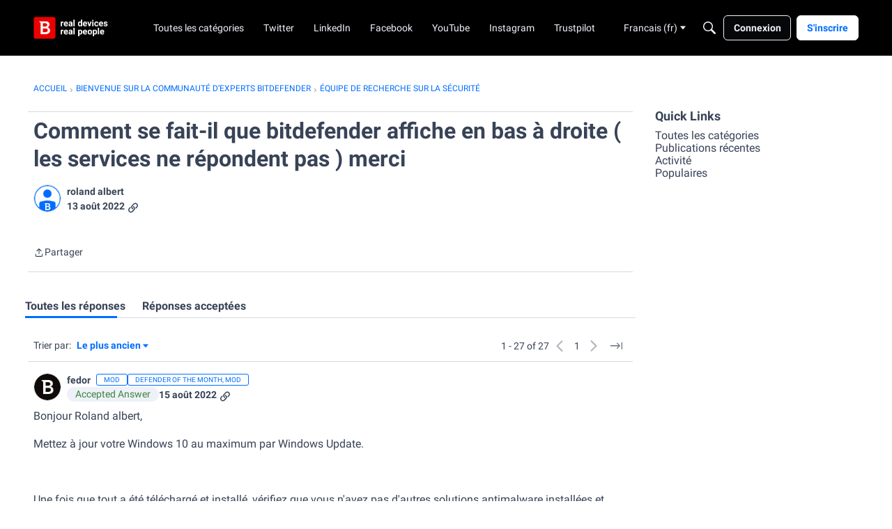

--- FILE ---
content_type: text/html; charset=utf-8
request_url: https://community.bitdefender.com/fr/discussion/comment/314895
body_size: 110495
content:
<!DOCTYPE html>
<html lang="fr"  style="min-height: 100%;">
    <head>
        <meta charset="utf-8">
        <meta http-equiv="X-UA-Compatible" content="IE=edge">
        <meta name="viewport" content="width=device-width, initial-scale=1">
        <title>Comment se fait-il que bitdefender affiche en bas à droite ( les services ne répondent pas )  merci - Expert Community</title>

<meta name="theme-color" content="#ff0000" />
<meta property="og:site_name" content="Expert Community" />
<meta property="og:title" content="Comment se fait-il que bitdefender affiche en bas à droite ( les services ne répondent pas )  merci - Expert Community" />
<meta property="og:url" content="https://community.bitdefender.com/fr/discussion/92977/comment-se-fait-il-que-bitdefender-affiche-en-bas-a-droite-les-services-ne-repondent-pas-merci/p1" />
<meta property="og:image" content="https://us.v-cdn.net/6031943/uploads/VWP13XIPY3CC/social.jpg" />
<meta name="twitter:card" content="summary" />
<meta content="text/html; charset=utf-8" />
<meta name="google-site-verification" content="5IWndvZFXA96MFypSp2fms7A6fA2wkbqjf3k31ZISMk" />

<link rel="modulepreload" href="https://community.bitdefender.com/dist/v2/layouts/chunks/Breadcrumbs.DAYmTPgZ.min.js" />
<link rel="modulepreload" href="https://community.bitdefender.com/dist/v2/layouts/chunks/QuickLinks.2Oek6mPs.min.js" />
<link rel="modulepreload" href="https://community.bitdefender.com/dist/v2/layouts/chunks/NewPostMenu.DNKY29iL.min.js" />
<link rel="modulepreload" href="https://community.bitdefender.com/dist/v2/layouts/chunks/addons/vanilla/OriginalPostAsset.DW64m8u1.min.js" />
<link rel="modulepreload" href="https://community.bitdefender.com/dist/v2/layouts/chunks/addons/vanilla/CreateCommentAsset.BM80U6uB.min.js" />
<link rel="modulepreload" href="https://community.bitdefender.com/dist/v2/layouts/chunks/addons/vanilla/PostAttachmentsAsset.AbHW2qfP.min.js" />
<link rel="modulepreload" href="https://community.bitdefender.com/dist/v2/layouts/chunks/addons/vanilla/PostMetaAsset.C1HRuXgk.min.js" />
<link rel="modulepreload" href="https://community.bitdefender.com/dist/v2/layouts/chunks/addons/vanilla/PostTagsAsset.DumMQpXC.min.js" />
<link rel="modulepreload" href="https://community.bitdefender.com/dist/v2/layouts/chunks/SuggestedAnswersAsset.eOGznK-3.min.js" />
<link rel="modulepreload" href="https://community.bitdefender.com/dist/v2/layouts/chunks/addons/QnA/AnswerThreadAsset.D4bnWYJd.min.js" />
<link rel="modulepreload" href="https://community.bitdefender.com/dist/v2/layouts/vendor/vendor/react-core.BgLhaSja.min.js" />
<link rel="modulepreload" href="https://community.bitdefender.com/dist/v2/layouts/entries/layouts.vvUFNYZl.min.js" />
<link rel="modulepreload" href="https://community.bitdefender.com/dist/v2/layouts/chunks/breadcrumbsStyles.CNbBKlZm.min.js" />
<link rel="modulepreload" href="https://community.bitdefender.com/dist/v2/layouts/chunks/vendor/lodash.CM-NTfHi.min.js" />
<link rel="modulepreload" href="https://community.bitdefender.com/dist/v2/layouts/vendor/vendor/redux.D4LK-I4W.min.js" />
<link rel="modulepreload" href="https://community.bitdefender.com/dist/v2/layouts/vendor/vendor/react-spring.DXIfzgpn.min.js" />
<link rel="modulepreload" href="https://community.bitdefender.com/dist/v2/layouts/vendor/vendor/react-select.BG-kRqJv.min.js" />
<link rel="modulepreload" href="https://community.bitdefender.com/dist/v2/layouts/vendor/vendor/moment.BYTvHWBW.min.js" />
<link rel="modulepreload" href="https://community.bitdefender.com/dist/v2/layouts/vendor/reach-utils-owner-document.esm.r2UgiAMJ.min.js" />
<link rel="modulepreload" href="https://community.bitdefender.com/dist/v2/layouts/chunks/AiFAB.Dy8Fc-0h.min.js" />
<link rel="modulepreload" href="https://community.bitdefender.com/dist/v2/layouts/chunks/HomeWidgetContainer.CUrrx3Az.min.js" />
<link rel="modulepreload" href="https://community.bitdefender.com/dist/v2/layouts/chunks/ContributionItem.variables.I5zgYpY6.min.js" />
<link rel="modulepreload" href="https://community.bitdefender.com/dist/v2/layouts/chunks/addons/vanilla/Reactions.variables.BNTH-oi6.min.js" />
<link rel="modulepreload" href="https://community.bitdefender.com/dist/v2/layouts/chunks/addons/vanilla/ContentItem.DGRpO8la.min.js" />
<link rel="modulepreload" href="https://community.bitdefender.com/dist/v2/layouts/chunks/SuggestedAnswerItem.BYZUTzjs.min.js" />
<link rel="modulepreload" href="https://community.bitdefender.com/dist/v2/layouts/chunks/addons/vanilla/CommentEditor.t0phdMPT.min.js" />
<link rel="modulepreload" href="https://community.bitdefender.com/dist/v2/layouts/chunks/addons/vanilla/CommentsApi.BpSIr24J.min.js" />
<link rel="modulepreload" href="https://community.bitdefender.com/dist/v2/layouts/chunks/MentionsContext.D30lrlcv.min.js" />
<link rel="modulepreload" href="https://community.bitdefender.com/dist/v2/layouts/chunks/addons/vanilla/ContentItemAttachment.BWuqqryQ.min.js" />
<link rel="modulepreload" href="https://community.bitdefender.com/dist/v2/layouts/chunks/AttachmentLayout.C2hWT7MF.min.js" />
<link rel="modulepreload" href="https://community.bitdefender.com/dist/v2/layouts/chunks/TokenItem.Cva9hJx_.min.js" />
<link rel="modulepreload" href="https://community.bitdefender.com/dist/v2/layouts/chunks/addons/dashboard/UserProfiles.types.toa7AX1Q.min.js" />
<link rel="modulepreload" href="https://community.bitdefender.com/dist/v2/layouts/chunks/addons/QnA/usePatchAnswerStatus.qULc78Sv.min.js" />
<link rel="modulepreload" href="https://community.bitdefender.com/dist/v2/layouts/chunks/Tabs.6sXXdy0H.min.js" />
<link rel="modulepreload" href="https://community.bitdefender.com/dist/v2/layouts/chunks/addons/vanilla/Comments.hooks.D3PxErPX.min.js" />
<link rel="modulepreload" href="https://community.bitdefender.com/dist/v2/layouts/chunks/addons/vanilla/CommentThreadAsset.nested.wiceN7Ky.min.js" />
<link rel="modulepreload" href="https://community.bitdefender.com/dist/v2/layouts/chunks/addons/vanilla/CommentsBulkActionsContext.CdPcwFCK.min.js" />
<link rel="modulepreload" href="https://community.bitdefender.com/dist/v2/layouts/chunks/addons/vanilla/DeleteCommentsForm.DstaAzjW.min.js" />
<link rel="modulepreload" href="https://community.bitdefender.com/dist/v2/layouts/chunks/List.BznPaCYr.min.js" />
<link rel="modulepreload" href="https://community.bitdefender.com/dist/v2/layouts/chunks/addons/vanilla/CommentsBulkActions.classes.w8QFdQLb.min.js" />
<link rel="modulepreload" href="https://community.bitdefender.com/dist/v2/layouts/chunks/addons/vanilla/CommentEdit.BHNDJyZE.min.js" />
<link rel="modulepreload" href="https://community.bitdefender.com/dist/v2/layouts/chunks/ListItem.CqhdYBmb.min.js" />
<link rel="modulepreload" href="https://community.bitdefender.com/dist/v2/layouts/chunks/ListItem.styles.uFo1z78O.min.js" />
<link rel="stylesheet" type="text/css" href="https://community.bitdefender.com/dist/v2/layouts/chunks/addons/openapi-embed/QuickLinks.C0TktU-I.css" />
<link rel="stylesheet" type="text/css" href="https://community.bitdefender.com/dist/v2/layouts/chunks/addons/openapi-embed/layouts._xHqySZ2.css" />
<link rel="canonical" href="https://community.bitdefender.com/fr/discussion/92977/comment-se-fait-il-que-bitdefender-affiche-en-bas-a-droite-les-services-ne-repondent-pas-merci/p1" />

<link rel="shortcut icon" href="https://us.v-cdn.net/6031943/uploads/favicon_b795ce01b31c715702eb793dccec4b9b.ico" type="image/x-icon" />

<script type="module" nonce="e3779e7aacc97a09f84297947045591b">window['vanillaInitialLayout'] = {"query":{"layoutViewType":"post","recordType":"comment","recordID":314895,"params":{"commentID":314895,"sort":null,"locale":"fr","siteSectionID":"subcommunities-section-2"}},"data":{"layoutID":7,"name":"Question Template (copy)","layoutViewType":"question","isDefault":false,"layout":[{"$seoContent":"<section>\n<div class=\"seoSectionRow seoBreadcrumbs\"><div class='seoSectionPiece'><div class='sectionItem'><div class=\"pageBox\">\n        <ul class=\"linkList\">\n<li>\n<a href=\"https:\/\/community.bitdefender.com\/fr\/\">Accueil<\/a>\n<\/li>\n<li>\n<a href=\"https:\/\/community.bitdefender.com\/fr\/categories\">Bienvenue sur la communaut\u00e9 d\u2019experts Bitdefender<\/a>\n<\/li>\n<li>\n<a href=\"https:\/\/community.bitdefender.com\/fr\/categories\/%C3%A9quipe-de-recherche-sur-la-s%C3%A9curit%C3%A9\">\u00c9quipe de recherche sur la s\u00e9curit\u00e9<\/a>\n<\/li>\n<\/ul>\n    <\/div><\/div><\/div><\/div>\n<div class=\"seoSectionColumn mainColumn\"><div class='seoSectionPiece'><div class='sectionItem'><h1>Comment se fait-il que bitdefender affiche en bas \u00e0 droite ( les services ne r\u00e9pondent pas )  merci<\/h1>\n<div><a href=\"https:\/\/community.bitdefender.com\/fr\/profile\/roland%20albert\" class=\"seoUser\">\n<img height=\"24px\" width=\"24px\" src=\"https:\/\/us.v-cdn.net\/6031943\/uploads\/defaultavatar\/nRMNNU2A3XB6S.jpg\" alt=\"Photo of roland albert\" \/>\n<span class=\"seoUserName\">roland albert<\/span>\n<\/a><\/div>\n<div class=\"userContent\">\n<p><br\/><\/p>\n<\/div><\/div><div class='sectionItem'><div class=\"pageBox\">\n        <div class=\"pageHeadingBox\">\n        <h2>Trouver d&#039;autres publications \u00e9tiquet\u00e9es avec<\/h2>                    <\/div>\n        \n    <\/div><\/div><div class='sectionItem'><div class=\"pageBox\">\n            <h2>Accepted answers<\/h2>\n            <div class=\"comment separated\">\n            <div><a href=\"https:\/\/community.bitdefender.com\/fr\/profile\/fedor\" class=\"seoUser\">\n<img height=\"24px\" width=\"24px\" src=\"https:\/\/us.v-cdn.net\/6031943\/uploads\/userpics\/0OV5PIRAQDMM\/nD0UEG540A845.png\" alt=\"Photo of fedor\" \/>\n<span class=\"seoUserName\">fedor<\/span>\n<\/a><\/div>\n            <div class=\"userContent\"><p>Bonjour Roland albert,<\/p><p>Mettez \u00e0 jour votre Windows 10 au maximum par Windows Update.<\/p><p><br\/><\/p><p>Une fois que tout a \u00e9t\u00e9 t\u00e9l\u00e9charg\u00e9 et install\u00e9, v\u00e9rifiez que vous n'avez pas d'autres solutions antimalware install\u00e9es et proc\u00e9dez ensuite aux v\u00e9rifications suivantes:<\/p><p><br\/><\/p><p>- ouvrez \"Ce PC\"<\/p><p><br\/><\/p><p>- cliquez avec le bouton droit de la souris sur votre disque dur principal<\/p><p><br\/><\/p><p>- cliquez sur l'onglet 'Outils'<\/p><p><br\/><\/p><p>- cliquez sur le bouton 'V\u00e9rifier'<\/p><p><br\/><\/p><p>- cochez les deux options disponibles et cliquez sur le bouton 'D\u00e9marrer', puis cliquez sur 'Analyser le lecteur'<\/p><p><br\/><\/p><p>- attendez que l'analyse se termine<\/p><p><br\/><\/p><p>Ensuite suivez la manipulation ci-dessous pour lancer une v\u00e9rification de l'int\u00e9grit\u00e9 des fichiers de Windows :<\/p><p><br\/><\/p><p>- appuyez sur les touches \"Ctrl + alt + supp \" et cliquez ensuite sur le Gestionnaire de t\u00e2ches<\/p><p><br\/><\/p><p>- cliquez sur le menu \"Fichier\" puis cliquez sur \"Ex\u00e9cuter une t\u00e2che\"<\/p><p><br\/><\/p><p>- dans la zone de saisie, tapez la commande suivante et cochez \"Cr\u00e9ez cette t\u00e2che avec des privil\u00e8ges d'administration\":<\/p><p><br\/><\/p><p>cmd<\/p><p><br\/><\/p><p>- validez par Entr\u00e9e<\/p><p><br\/><\/p><p>- dans la fen\u00eatre de l'Invite de commande, tapez la commande suivnate;<\/p><p><br\/><\/p><p>sfc \/scannow<\/p><p><br\/><\/p><p>- validez par la touche Entr\u00e9e<\/p><p>Bonne journ\u00e9e.<\/p><\/div>\n        <\/div>\n        <h2>All comments<\/h2>\n    <div class=\"comment separated\">\n        <div><a href=\"https:\/\/community.bitdefender.com\/fr\/profile\/fedor\" class=\"seoUser\">\n<img height=\"24px\" width=\"24px\" src=\"https:\/\/us.v-cdn.net\/6031943\/uploads\/userpics\/0OV5PIRAQDMM\/nD0UEG540A845.png\" alt=\"Photo of fedor\" \/>\n<span class=\"seoUserName\">fedor<\/span>\n<\/a><\/div>\n        <div class=\"userContent\"><p>Bonjour Roland albert,<\/p><p>Mettez \u00e0 jour votre Windows 10 au maximum par Windows Update.<\/p><p><br\/><\/p><p>Une fois que tout a \u00e9t\u00e9 t\u00e9l\u00e9charg\u00e9 et install\u00e9, v\u00e9rifiez que vous n'avez pas d'autres solutions antimalware install\u00e9es et proc\u00e9dez ensuite aux v\u00e9rifications suivantes:<\/p><p><br\/><\/p><p>- ouvrez \"Ce PC\"<\/p><p><br\/><\/p><p>- cliquez avec le bouton droit de la souris sur votre disque dur principal<\/p><p><br\/><\/p><p>- cliquez sur l'onglet 'Outils'<\/p><p><br\/><\/p><p>- cliquez sur le bouton 'V\u00e9rifier'<\/p><p><br\/><\/p><p>- cochez les deux options disponibles et cliquez sur le bouton 'D\u00e9marrer', puis cliquez sur 'Analyser le lecteur'<\/p><p><br\/><\/p><p>- attendez que l'analyse se termine<\/p><p><br\/><\/p><p>Ensuite suivez la manipulation ci-dessous pour lancer une v\u00e9rification de l'int\u00e9grit\u00e9 des fichiers de Windows :<\/p><p><br\/><\/p><p>- appuyez sur les touches \"Ctrl + alt + supp \" et cliquez ensuite sur le Gestionnaire de t\u00e2ches<\/p><p><br\/><\/p><p>- cliquez sur le menu \"Fichier\" puis cliquez sur \"Ex\u00e9cuter une t\u00e2che\"<\/p><p><br\/><\/p><p>- dans la zone de saisie, tapez la commande suivante et cochez \"Cr\u00e9ez cette t\u00e2che avec des privil\u00e8ges d'administration\":<\/p><p><br\/><\/p><p>cmd<\/p><p><br\/><\/p><p>- validez par Entr\u00e9e<\/p><p><br\/><\/p><p>- dans la fen\u00eatre de l'Invite de commande, tapez la commande suivnate;<\/p><p><br\/><\/p><p>sfc \/scannow<\/p><p><br\/><\/p><p>- validez par la touche Entr\u00e9e<\/p><p>Bonne journ\u00e9e.<\/p><\/div>\n    <\/div>\n    <div class=\"comment separated\">\n        <div><a href=\"https:\/\/community.bitdefender.com\/fr\/profile\/roland%20albert\" class=\"seoUser\">\n<img height=\"24px\" width=\"24px\" src=\"https:\/\/us.v-cdn.net\/6031943\/uploads\/defaultavatar\/nRMNNU2A3XB6S.jpg\" alt=\"Photo of roland albert\" \/>\n<span class=\"seoUserName\">roland albert<\/span>\n<\/a><\/div>\n        <div class=\"userContent\"><p>Merci beaucoup pour tous ces renseignements, j'ai windows 7, est-ce que cela fonctionne aussi? Je vais essayer tout de m\u00eame, je te dirai si c'est OK.<\/p><\/div>\n    <\/div>\n    <div class=\"comment separated\">\n        <div><a href=\"https:\/\/community.bitdefender.com\/fr\/profile\/roland%20albert\" class=\"seoUser\">\n<img height=\"24px\" width=\"24px\" src=\"https:\/\/us.v-cdn.net\/6031943\/uploads\/defaultavatar\/nRMNNU2A3XB6S.jpg\" alt=\"Photo of roland albert\" \/>\n<span class=\"seoUserName\">roland albert<\/span>\n<\/a><\/div>\n        <div class=\"userContent\"><p>Malheureusement \u00e7a ne fonctionne, ce n'est pas grave parce que le site bitdefender affiche apr\u00e8s 15 minutes environ que je suis prot\u00e9g\u00e9. <\/p><p>En tout cas merci de m'avoir r\u00e9pondu rapidement , c'est sympa, bonne soir\u00e9e.<\/p><\/div>\n    <\/div>\n    <div class=\"comment separated\">\n        <div><a href=\"https:\/\/community.bitdefender.com\/fr\/profile\/Jambalaya\" class=\"seoUser\">\n<img height=\"24px\" width=\"24px\" src=\"https:\/\/us.v-cdn.net\/6031943\/uploads\/defaultavatar\/nRMNNU2A3XB6S.jpg\" alt=\"Photo of Jambalaya\" \/>\n<span class=\"seoUserName\">Jambalaya<\/span>\n<\/a><\/div>\n        <div class=\"userContent\"><p>Bonjour.<\/p><p>M\u00eame probl\u00e9matique (et m\u00eame configuration) me concernant depuis quelques jours : au d\u00e9marrage, apparition d'un message \"les services de Bitdefender ne r\u00e9pondent pas\" au sein du widget, ic\u00f4ne de Bitdefender passant du rouge au gris, centre de maintenance de Windows indiquant que mon anti-virus &amp; mon anti-malware ne sont pas activ\u00e9s, puis, au bout de 5 \u00e0 10 minutes, l'ic\u00f4ne revire au rouge, le widget au vert, et le centre de maintenance de Windows ne mentionne plus aucune anomalie... Qu'en est-il exactement ? Sommes-nous des cas isol\u00e9s, ou s'agit-il d'un dysfonctionnement g\u00e9n\u00e9ral ?<\/p><p>D'avance merci pour vos r\u00e9ponses,<\/p><p>Jambalaya.<\/p><\/div>\n    <\/div>\n    <div class=\"comment separated\">\n        <div><a href=\"https:\/\/community.bitdefender.com\/fr\/profile\/roland%20albert\" class=\"seoUser\">\n<img height=\"24px\" width=\"24px\" src=\"https:\/\/us.v-cdn.net\/6031943\/uploads\/defaultavatar\/nRMNNU2A3XB6S.jpg\" alt=\"Photo of roland albert\" \/>\n<span class=\"seoUserName\">roland albert<\/span>\n<\/a><\/div>\n        <div class=\"userContent\"><p>Malheureusement j'en suis toujours au m\u00eame point, ne trouvant pas de solution au probl\u00e8me je fais avec.<\/p><p>Bonne journ\u00e9e.<\/p><\/div>\n    <\/div>\n    <div class=\"comment separated\">\n        <div><a href=\"https:\/\/community.bitdefender.com\/fr\/profile\/Jambalaya\" class=\"seoUser\">\n<img height=\"24px\" width=\"24px\" src=\"https:\/\/us.v-cdn.net\/6031943\/uploads\/defaultavatar\/nRMNNU2A3XB6S.jpg\" alt=\"Photo of Jambalaya\" \/>\n<span class=\"seoUserName\">Jambalaya<\/span>\n<\/a><\/div>\n        <div class=\"userContent\"><p>Bonsoir.<\/p><p>Je consid\u00e8re quant \u00e0 moi que ton probl\u00e8me (notre probl\u00e8me) n'est pas r\u00e9solu comme l'indique pourtant ce forum (c'est pourquoi j'ai cr\u00e9\u00e9 aujourd'hui un sujet sur le m\u00eame th\u00e8me en te mentionnant : n'h\u00e9site pas \u00e0 t'y exprimer) : c'est \u00e0 Bitdefender de revenir vers nous au plus vite, car ce dysfonctionnement n'est visiblement pas de notre fait, \u00e9tant au moins deux \u00e0 nous retrouver dans cette situation (et je rappelle que nous avons la m\u00eame configuration) \u00e0 tout le moins inconfortable...<\/p><p>En attendant la suite, bonne soir\u00e9e.<\/p><\/div>\n    <\/div>\n    <div class=\"comment separated\">\n        <div><a href=\"https:\/\/community.bitdefender.com\/fr\/profile\/roland%20albert\" class=\"seoUser\">\n<img height=\"24px\" width=\"24px\" src=\"https:\/\/us.v-cdn.net\/6031943\/uploads\/defaultavatar\/nRMNNU2A3XB6S.jpg\" alt=\"Photo of roland albert\" \/>\n<span class=\"seoUserName\">roland albert<\/span>\n<\/a><\/div>\n        <div class=\"userContent\"><p>Bonjour.<\/p><p>En effet le probl\u00e8me n'est toujours pas r\u00e9solu, j'attends des nouvelles de bitdefender qui ne viennent pas. Je suis patient, mais tout de m\u00eame.<\/p><p>Bonne journ\u00e9e.<\/p><\/div>\n    <\/div>\n    <div class=\"comment separated\">\n        <div><a href=\"https:\/\/community.bitdefender.com\/fr\/profile\/fedor\" class=\"seoUser\">\n<img height=\"24px\" width=\"24px\" src=\"https:\/\/us.v-cdn.net\/6031943\/uploads\/userpics\/0OV5PIRAQDMM\/nD0UEG540A845.png\" alt=\"Photo of fedor\" \/>\n<span class=\"seoUserName\">fedor<\/span>\n<\/a><\/div>\n        <div class=\"userContent\"><p>Bonjour a tous,<\/p><p>Essayez de d\u00e9sinstaller et r\u00e9installer bitdefender en suivant la manip:<\/p><p>D\u00e9sinstallation de Bitdefender<\/p><p>Attention ! Avant de proc\u00e9der \u00e0 la d\u00e9sinstallation de Bitdefender, pensez \u00e0 exporter votre Wallet si vous en aviez un (Vie priv\u00e9e, Password Manager) ainsi que les listes de spammeurs et amis au niveau de l'Antispam, si vous disposiez et utilisiez l'antispam.<\/p><p>- Appuyez sur les touches Windows et R de votre clavier<\/p><p>- Dans la fen\u00eatre Ex\u00e9cuter qui appara\u00eet, dans la zone de saisie, tapez la commande suivante :<\/p><p>appwiz.cpl<\/p><p>- Puis cliquez sur Ok<\/p><p>- La liste des applications install\u00e9es va appara\u00eetre, dans cette liste cherchez Bitdefender Total Security, cliquez dessus puis choisissez \"D\u00e9sinstaller\"<\/p><p>- Une fois la d\u00e9sinstall\u00e9e termin\u00e9e, red\u00e9marrez Windows<\/p><p>- Ensuite d\u00e9sinstallez Bitdefender VPN si pr\u00e9sent, puis Bitdefender Agent<\/p><p>2\/ Mises \u00e0 jour Windows<\/p><p>- Cliquez sur le menu D\u00e9marrer de Windows puis cliquez sur \"Param\u00e8tres\" (roue crant\u00e9e)<\/p><p>- Cliquez ensuite sur \"Mises \u00e0 jour et s\u00e9curit\u00e9<\/p><p>- Depuis Windows Update lancez le t\u00e9l\u00e9chargement et l'installation de toutes les mises \u00e0 jour disponibles.<\/p><p>Note : Si Windows Update n'arrive pas \u00e0 t\u00e9l\u00e9charger ou installer des mises \u00e0 jour, cela signifie que la situation n'est pas li\u00e9e \u00e0 la pr\u00e9sence de Bitdefender et qu'elle constitue un probl\u00e8me une probl\u00e9matique qui concerne uniquement Windows<\/p><p>3\/ R\u00e9installation de Bitdefender<\/p><p>- Ensuite connectez vous sur votre compte Bitdefender Central en allant sur\u00a0<a href=\"http:\/\/central.bitdefender.com\" rel=\"nofollow noopener ugc\">http:\/\/central.bitdefender.com<\/a><\/p><p>- Une fois sur votre compte, cliquez sur \"Mes appareils\" puis cliquez dans le rectangle bleu \"+Ajouter un appareil\" (en dessous de Installez des produits Bitdefender sur vos appareils)<\/p><p>Dans la fen\u00eatre qui appara\u00eet, \"Choisissez votre produit\", cliquez sur \"Security\", puis cliquez sur \"Cet appareil\" pour t\u00e9l\u00e9charger le kit d'installation.<\/p><p>- Une fois le kit t\u00e9l\u00e9charg\u00e9, ex\u00e9cutez le pour d\u00e9marrer l'installation.<\/p><p>bonne journ\u00e9e.<\/p><\/div>\n    <\/div>\n    <div class=\"comment separated\">\n        <div><a href=\"https:\/\/community.bitdefender.com\/fr\/profile\/roland%20albert\" class=\"seoUser\">\n<img height=\"24px\" width=\"24px\" src=\"https:\/\/us.v-cdn.net\/6031943\/uploads\/defaultavatar\/nRMNNU2A3XB6S.jpg\" alt=\"Photo of roland albert\" \/>\n<span class=\"seoUserName\">roland albert<\/span>\n<\/a><\/div>\n        <div class=\"userContent\"><p>Bonjour.<\/p><p>Merci beaucoup pour ta r\u00e9ponse, je vais essayer, mais cela me parait assez difficile pour  moi, vu mon niveau en informatique.<\/p><p>Merci encore et bonne fin de journ\u00e9e.<\/p><\/div>\n    <\/div>\n    <div class=\"comment separated\">\n        <div><a href=\"https:\/\/community.bitdefender.com\/fr\/profile\/Jambalaya\" class=\"seoUser\">\n<img height=\"24px\" width=\"24px\" src=\"https:\/\/us.v-cdn.net\/6031943\/uploads\/defaultavatar\/nRMNNU2A3XB6S.jpg\" alt=\"Photo of Jambalaya\" \/>\n<span class=\"seoUserName\">Jambalaya<\/span>\n<\/a><\/div>\n        <div class=\"userContent\"><p>Bonjour.<\/p><p>A ce jour, pas d'am\u00e9lioration de ma situation : en voici le d\u00e9tail...<\/p><p>Ma configuration :<\/p><ul><li>je suis sous Windows 7<\/li><li>j'ai souscrit la formule Internet Security<\/li><\/ul><p>D\u00e9sinstallation\/r\u00e9installation :<\/p><p>J'ai proc\u00e9d\u00e9 ce matin (\u00e0 partir du panneau de configuration de Windows - programmes &amp; fonctionnalit\u00e9s) \u00e0 :<\/p><ul><li>une simple r\u00e9installation d'Internet Security : aucun changement<\/li><li>une d\u00e9sinstallation compl\u00e8te et r\u00e9installation d'Internet Security : aucun changement<\/li><li>une d\u00e9sinstallation compl\u00e8te et r\u00e9installation d'Internet Security + d\u00e9sinstallation de Bitdefender Agent : aucun changement<\/li><\/ul><p>Mise \u00e0 jour de Windows :<\/p><p>Le t\u00e9l\u00e9chargement et l'installation des mises \u00e0 jour en question fonctionnent (derni\u00e8re mise \u00e0 jour importante install\u00e9e le 9\/08\/22) ; je dois mentionner le fait que jusqu'\u00e0 pr\u00e9sent je ne t\u00e9l\u00e9charge pas les mises \u00e0 jour facultatives : dois-je l'effectuer ?<\/p><p><br\/><\/p><p>J'attends de vos nouvelles (\u00e9quipe de Bitdefender) au plus vite.<\/p><p><a href=\"https:\/\/community.bitdefender.com\/fr\/profile\/roland%20albert\" rel=\"nofollow noopener ugc\">roland albert<\/a> : de ton c\u00f4t\u00e9, la situation est-elle r\u00e9solue (as-tu pu d\u00e9sinstaller\/r\u00e9installer Bitdefender) ?<\/p><p><br\/><\/p><p>D'avance merci pour vos r\u00e9ponses et bon week-end,<\/p><p>Jambalaya.<\/p><\/div>\n    <\/div>\n    <div class=\"comment separated\">\n        <div><a href=\"https:\/\/community.bitdefender.com\/fr\/profile\/Jambalaya\" class=\"seoUser\">\n<img height=\"24px\" width=\"24px\" src=\"https:\/\/us.v-cdn.net\/6031943\/uploads\/defaultavatar\/nRMNNU2A3XB6S.jpg\" alt=\"Photo of Jambalaya\" \/>\n<span class=\"seoUserName\">Jambalaya<\/span>\n<\/a><\/div>\n        <div class=\"userContent\"><p>Bonjour.<\/p><p>Pas d'am\u00e9lioration de ma situation: je vous en transmets les d\u00e9tails...<\/p><p>Ma configuration :<\/p><ul><li>j'ai souscrit la formule Internet Security<\/li><li>je suis sous Windows 7<\/li><\/ul><p>D\u00e9sinstallation\/r\u00e9installation (je l'ai fait \u00e0 partir du panneau de configuration de Windows - programmes et fonctionnalit\u00e9s) :<\/p><ul><li>simple r\u00e9installation d'Internet Security : aucun changement<\/li><li>d\u00e9sinstallation compl\u00e8te &amp; r\u00e9installation d'Internet Security : aucun changement<\/li><li>d\u00e9sinstallation compl\u00e8te &amp; r\u00e9installation d'Internet Security + d\u00e9sinstallation de Bitdefender Agent : aucun changement<\/li><\/ul><p>Mise \u00e0 jour de Windows :<\/p><p>Le t\u00e9l\u00e9chargement et l'installation des mises \u00e0 jour en question fonctionnent (derni\u00e8re mise \u00e0 jour importante en date du 9\/08\/22) ; je dois mentionner que jusqu'\u00e0 pr\u00e9sent que je ne t\u00e9l\u00e9charge pas les mises \u00e0 jour facultatives : dois-je l'effectuer \u00e9galement ?<\/p><p><br\/><\/p><p>J'attends de vos nouvelles (\u00e9quipe de Bitdefender) au plus vite.<\/p><p><a href=\"https:\/\/community.bitdefender.com\/fr\/profile\/roland%20albert\" rel=\"nofollow noopener ugc\">roland albert<\/a> : de ton c\u00f4t\u00e9, ta situation est-elle revenue \u00e0 la normale (as-tu pu d\u00e9sinstaller\/r\u00e9installer Bitdefender ?) ?<\/p><p> <\/p><p><br\/><\/p><p>D'avance merci pour vos r\u00e9ponses et bon week-end,<\/p><p>Jambalaya.<\/p><\/div>\n    <\/div>\n    <div class=\"comment separated\">\n        <div><a href=\"https:\/\/community.bitdefender.com\/fr\/profile\/Jambalaya\" class=\"seoUser\">\n<img height=\"24px\" width=\"24px\" src=\"https:\/\/us.v-cdn.net\/6031943\/uploads\/defaultavatar\/nRMNNU2A3XB6S.jpg\" alt=\"Photo of Jambalaya\" \/>\n<span class=\"seoUserName\">Jambalaya<\/span>\n<\/a><\/div>\n        <div class=\"userContent\"><p>Bonjour.<\/p><p>Pas d'am\u00e9lioration de ma situation : je vous en transmets les d\u00e9tails...<\/p><p>Ma configuration :<\/p><ul><li>j'ai souscrit la formule Internet Security<\/li><li>je suis sous Windows 7<\/li><\/ul><p>D\u00e9sinstallation\/r\u00e9installation (je l'ai fait \u00e0 partir du panneau de configuration de Windows - programmes et fonctionnalit\u00e9s) :<\/p><ul><li>simple r\u00e9installation d'Internet Security : aucun changement<\/li><li>d\u00e9sinstallation compl\u00e8te &amp; r\u00e9installation d'Internet Security : aucun changement<\/li><li>d\u00e9sinstallation compl\u00e8te &amp; r\u00e9installation d'Internet Security + d\u00e9sinstallation de Bitdefender Agent : aucun changement<\/li><\/ul><p>Mise \u00e0 jour de Windows :<\/p><p>Le t\u00e9l\u00e9chargement et l'installation des mises \u00e0 jour en question fonctionnent (derni\u00e8re mise \u00e0 jour importante en date du 9\/08\/22) ; je dois mentionner que jusqu'\u00e0 pr\u00e9sent que je ne t\u00e9l\u00e9charge pas les mises \u00e0 jour facultatives : dois-je l'effectuer \u00e9galement ?<\/p><p><br\/><\/p><p>J'attends de vos nouvelles (\u00e9quipe de Bitdefender) au plus vite.<\/p><p>roland albert : de ton c\u00f4t\u00e9, ta situation est-elle revenue \u00e0 la normale (as-tu pu d\u00e9sinstaller\/r\u00e9installer Bitdefender ?) ?<\/p><p><br\/><\/p><p>D'avance merci pour vos r\u00e9ponses et bon week-end,<\/p><p>Jambalaya.<\/p><\/div>\n    <\/div>\n    <div class=\"comment separated\">\n        <div><a href=\"https:\/\/community.bitdefender.com\/fr\/profile\/Jambalaya\" class=\"seoUser\">\n<img height=\"24px\" width=\"24px\" src=\"https:\/\/us.v-cdn.net\/6031943\/uploads\/defaultavatar\/nRMNNU2A3XB6S.jpg\" alt=\"Photo of Jambalaya\" \/>\n<span class=\"seoUserName\">Jambalaya<\/span>\n<\/a><\/div>\n        <div class=\"userContent\"><p>Bonjour.<\/p><p>Pas d'am\u00e9lioration de ma situation : je vous en transmets les d\u00e9tails...<\/p><p>Ma configuration :<\/p><ul><li>j'ai souscrit la formule Internet Security<\/li><li>je suis sous Windows 7<\/li><\/ul><p>D\u00e9sinstallation\/r\u00e9installation (je l'ai fait \u00e0 partir du panneau de configuration de Windows - programmes et fonctionnalit\u00e9s) :<\/p><ul><li>\u00a0simple r\u00e9installation d'Internet Security : aucun changement<\/li><li>d\u00e9sinstallation compl\u00e8te &amp; r\u00e9installation d'Internet Security : aucun changement<\/li><li>d\u00e9sinstallation compl\u00e8te &amp; r\u00e9installation d'Internet Security + d\u00e9sinstallation de Bitdefender Agent : aucun changement<\/li><\/ul><p>Mise \u00e0 jour de Windows :<\/p><p>Le t\u00e9l\u00e9chargement et l'installation des mises \u00e0 jour en question fonctionnent (derni\u00e8re mise \u00e0 jour importante en date du 9\/08\/22) ; je dois mentionner que jusqu'\u00e0 pr\u00e9sent que je ne t\u00e9l\u00e9charge pas les mises \u00e0 jour facultatives : dois-je l'effectuer \u00e9galement ?<\/p><p><br\/><\/p><p>J'attends de vos nouvelles (\u00e9quipe de Bitdefender) au plus vite.<\/p><p>roland albert : de ton c\u00f4t\u00e9, as-tu pu d\u00e9sinstaller\/r\u00e9installer Bitdefender, et ta situation est-elle revenue \u00e0 la normale ?<\/p><p><br\/><\/p><p>D'avance merci pour vos r\u00e9ponses et bon week-end,<\/p><p>Jambalaya.<\/p><\/div>\n    <\/div>\n    <div class=\"comment separated\">\n        <div><a href=\"https:\/\/community.bitdefender.com\/fr\/profile\/Jambalaya\" class=\"seoUser\">\n<img height=\"24px\" width=\"24px\" src=\"https:\/\/us.v-cdn.net\/6031943\/uploads\/defaultavatar\/nRMNNU2A3XB6S.jpg\" alt=\"Photo of Jambalaya\" \/>\n<span class=\"seoUserName\">Jambalaya<\/span>\n<\/a><\/div>\n        <div class=\"userContent\"><p>Bonjour.<\/p><p>Pas d'am\u00e9lioration de ma situation : je vous en transmets les d\u00e9tails...<\/p><p>Ma configuration :<\/p><ul><li>j'ai souscrit la formule Internet Security<\/li><li>je suis sous Windows 7<\/li><\/ul><p>D\u00e9sinstallation\/r\u00e9installation (je l'ai fait \u00e0 partir du panneau de configuration de Windows - programmes et fonctionnalit\u00e9s) :<\/p><ul><li>simple r\u00e9installation d'Internet Security : aucun changement<\/li><li>d\u00e9sinstallation compl\u00e8te &amp; r\u00e9installation d'Internet Security : aucun changement<\/li><li>d\u00e9sinstallation compl\u00e8te &amp; r\u00e9installation d'Internet Security + d\u00e9sinstallation de Bitdefender Agent : aucun changement<\/li><\/ul><p>Mise \u00e0 jour de Windows :<\/p><p>Le t\u00e9l\u00e9chargement et l'installation des mises \u00e0 jour en question fonctionnent (derni\u00e8re mise \u00e0 jour importante en date du 9\/08\/22) ; je dois mentionner que jusqu'\u00e0 pr\u00e9sent que je ne t\u00e9l\u00e9charge pas les mises \u00e0 jour facultatives : dois-je l'effectuer \u00e9galement ?<\/p><p><br\/><\/p><p><br\/><\/p><p>J'attends de vos nouvelles (\u00e9quipe de Bitdefender) au plus vite.<\/p><p>roland albert : de ton c\u00f4t\u00e9, as-tu pu d\u00e9sinstaller\/r\u00e9installer Bitdefender, et ta situation est-elle revenue \u00e0 la normale ?<\/p><p><br\/><\/p><p><br\/><\/p><p> merci pour vos r\u00e9ponses et bon week-end,<\/p><p>Jambalaya.<\/p><\/div>\n    <\/div>\n    <div class=\"comment separated\">\n        <div><a href=\"https:\/\/community.bitdefender.com\/fr\/profile\/roland%20albert\" class=\"seoUser\">\n<img height=\"24px\" width=\"24px\" src=\"https:\/\/us.v-cdn.net\/6031943\/uploads\/defaultavatar\/nRMNNU2A3XB6S.jpg\" alt=\"Photo of roland albert\" \/>\n<span class=\"seoUserName\">roland albert<\/span>\n<\/a><\/div>\n        <div class=\"userContent\"><p>Bonjour,<\/p><p>j'en suis toujours au m\u00eame point pour moi, je n'ai pas r\u00e9ussi \u00e0 faire  toutes les manips indiqu\u00e9es ult\u00e9rieurement, cependant tout rentre dans l'ordre apr\u00e8s presque 10 minutes. C'est long mais je fais avec.<\/p><p>En tous cas merci pour toutes ces bonnes r\u00e9ponses, bonne soir\u00e9e.<\/p><\/div>\n    <\/div>\n    <div class=\"comment separated\">\n        <div><a href=\"https:\/\/community.bitdefender.com\/fr\/profile\/roland%20albert\" class=\"seoUser\">\n<img height=\"24px\" width=\"24px\" src=\"https:\/\/us.v-cdn.net\/6031943\/uploads\/defaultavatar\/nRMNNU2A3XB6S.jpg\" alt=\"Photo of roland albert\" \/>\n<span class=\"seoUserName\">roland albert<\/span>\n<\/a><\/div>\n        <div class=\"userContent\"><p>Bonjour, <\/p><p>je n'ai pas r\u00e9ussi \u00e0 faire toutes les manips indiqu\u00e9es, cependant tout rentre dans l'ordre apr\u00e8s presque 10 minutes. C'est long mais c'est toujours \u00e7a, tant pis je m'en contente.<\/p><p>En tous cas merci pour toutes ces bonnes r\u00e9ponses, bonne soir\u00e9e.<\/p><\/div>\n    <\/div>\n    <div class=\"comment separated\">\n        <div><a href=\"https:\/\/community.bitdefender.com\/fr\/profile\/Jambalaya\" class=\"seoUser\">\n<img height=\"24px\" width=\"24px\" src=\"https:\/\/us.v-cdn.net\/6031943\/uploads\/defaultavatar\/nRMNNU2A3XB6S.jpg\" alt=\"Photo of Jambalaya\" \/>\n<span class=\"seoUserName\">Jambalaya<\/span>\n<\/a><\/div>\n        <div class=\"userContent\"><p>Bonjour.<\/p><p>Pas d'am\u00e9lioration de ma situation : je vous en transmets les d\u00e9tails...<\/p><p>Ma configuration :<\/p><ul><li>j'ai souscrit la formule Internet Security<\/li><li>je suis sous Windows 7<\/li><\/ul><p>D\u00e9sinstallation\/r\u00e9installation (je l'ai fait \u00e0 partir du panneau de configuration de Windows - programmes et fonctionnalit\u00e9s) :<\/p><ul><li>simple r\u00e9installation d'Internet Security : aucun changement<\/li><li>d\u00e9sinstallation compl\u00e8te &amp; r\u00e9installation d'Internet Security : aucun changement<\/li><li>d\u00e9sinstallation compl\u00e8te &amp; r\u00e9installation d'Internet Security + d\u00e9sinstallation de Bitdefender Agent : aucun changement<\/li><\/ul><p>Mise \u00e0 jour de Windows :<\/p><p>Le t\u00e9l\u00e9chargement et l'installation des mises \u00e0 jour en question fonctionnent (derni\u00e8re mise \u00e0 jour importante en date du 9\/08\/22) ; je dois mentionner que jusqu'\u00e0 pr\u00e9sent que je ne t\u00e9l\u00e9charge pas les mises \u00e0 jour facultatives : dois-je l'effectuer \u00e9galement ?<\/p><p><br\/><\/p><p>J'attends de vos nouvelles (\u00e9quipe de Bitdefender) au plus vite.<\/p><p>roland albert : de ton c\u00f4t\u00e9, as-tu pu d\u00e9sinstaller\/r\u00e9installer Bitdefender, et ta situation est-elle revenue \u00e0 la normale ?<\/p><p><br\/><\/p><p>Merci pour vos r\u00e9ponses et bon week-end,<\/p><p>Jambalaya.<\/p><\/div>\n    <\/div>\n    <div class=\"comment separated\">\n        <div><a href=\"https:\/\/community.bitdefender.com\/fr\/profile\/roland%20albert\" class=\"seoUser\">\n<img height=\"24px\" width=\"24px\" src=\"https:\/\/us.v-cdn.net\/6031943\/uploads\/defaultavatar\/nRMNNU2A3XB6S.jpg\" alt=\"Photo of roland albert\" \/>\n<span class=\"seoUserName\">roland albert<\/span>\n<\/a><\/div>\n        <div class=\"userContent\"><p>J'avais d\u00e9j\u00e0 r\u00e9pondu, peut \u00eatre ne l'avais-tu pas re\u00e7u.Je n'ai pas r\u00e9ussi \u00e0 faire toutes ces manips, donc probl\u00e8me non r\u00e9solu. Par contre , je me suis aper\u00e7u qu'en attendant une dizaine de minutes,j'\u00e9tais \u00e0 nouveau connect\u00e9.Ce que je fais maintenant, je laisse mon ordinateur en veille, dans ce cas je suis toujours connect\u00e9. En ce qui concerne bidifender, j'ai re\u00e7u un message me disant qu'ils fermaient mon ticket, car ils n'avaient pas de mes nouvelles depuis 3 jours. J'ai re\u00e7u aussi une enqu\u00eate de satisfaction, tu te doutes de ma r\u00e9ponse<\/p><p>Merci pour toutes ces bonnes infos et bonne journ\u00e9e \u00e0 toi.<\/p><\/div>\n    <\/div>\n    <div class=\"comment separated\">\n        <div><a href=\"https:\/\/community.bitdefender.com\/fr\/profile\/Jambalaya\" class=\"seoUser\">\n<img height=\"24px\" width=\"24px\" src=\"https:\/\/us.v-cdn.net\/6031943\/uploads\/defaultavatar\/nRMNNU2A3XB6S.jpg\" alt=\"Photo of Jambalaya\" \/>\n<span class=\"seoUserName\">Jambalaya<\/span>\n<\/a><\/div>\n        <div class=\"userContent\"><p>Bonjour.<\/p><p>La situation n'\u00e9voluant pas favorablement de mon c\u00f4t\u00e9, et constatant l'absence de nouvelles r\u00e9ponses sur ce forum \u00e0 notre probl\u00e8me, j'ai contact\u00e9 directement Bitdefender par chat ce midi via leur centre de support, et les ai inform\u00e9 pareillement de ton cas ainsi que des 2 discussions cr\u00e9\u00e9es \u00e0 ce sujet sur cet espace. En cons\u00e9quence, ils ont ouvert un ticket comme pour toi pr\u00e9c\u00e9demment, et reviendront vers moi d\u00e8s que possible (je devrai leur transmettre un journal de support afin qu'ils puissent tirer la chose au clair).<\/p><p>Sur ce, bonne journ\u00e9e et soyons une fois de plus patient,<\/p><p>Jambalaya.<\/p><\/div>\n    <\/div>\n    <div class=\"comment separated\">\n        <div><a href=\"https:\/\/community.bitdefender.com\/fr\/profile\/roland%20albert\" class=\"seoUser\">\n<img height=\"24px\" width=\"24px\" src=\"https:\/\/us.v-cdn.net\/6031943\/uploads\/defaultavatar\/nRMNNU2A3XB6S.jpg\" alt=\"Photo of roland albert\" \/>\n<span class=\"seoUserName\">roland albert<\/span>\n<\/a><\/div>\n        <div class=\"userContent\"><p>Bonjour.<\/p><p>Tu as tr\u00e8s bien fait.merci. Je vois que tu ne l\u00e2ches pas. Quant \u00e0 moi, comme je te l'ai d\u00e9j\u00e0 dit, je n' arr\u00eates plus mon ordinateur, je le laisse en veille. De cette fa\u00e7on je suis toujours connect\u00e9.<\/p><p>Bonne journ\u00e9e \u00e0 toi \u00e9galement.<\/p><\/div>\n    <\/div>\n    <div class=\"comment separated\">\n        <div><a href=\"https:\/\/community.bitdefender.com\/fr\/profile\/Jambalaya\" class=\"seoUser\">\n<img height=\"24px\" width=\"24px\" src=\"https:\/\/us.v-cdn.net\/6031943\/uploads\/defaultavatar\/nRMNNU2A3XB6S.jpg\" alt=\"Photo of Jambalaya\" \/>\n<span class=\"seoUserName\">Jambalaya<\/span>\n<\/a><\/div>\n        <div class=\"userContent\"><p>Bonjour.<\/p><p>D\u00e9sol\u00e9 pour les messages envoy\u00e9s en plusieurs exemplaires : j'avais rencontr\u00e9 un bug au moment de la transmission de la r\u00e9ponse initiale...<\/p><p><br\/><\/p><p>Bonne journ\u00e9e,<\/p><p>Jambalaya.<\/p><\/div>\n    <\/div>\n    <div class=\"comment separated\">\n        <div><a href=\"https:\/\/community.bitdefender.com\/fr\/profile\/Ekimoz\" class=\"seoUser\">\n<img height=\"24px\" width=\"24px\" src=\"https:\/\/us.v-cdn.net\/6031943\/uploads\/ipb_avatars\/nav-162145.png\" alt=\"Photo of Ekimoz\" \/>\n<span class=\"seoUserName\">Ekimoz<\/span>\n<\/a><\/div>\n        <div class=\"userContent\"><p>Bonjour Jumbalaya, <\/p><p>C'est rectifi\u00e9, pas de probl\u00e8me \ud83d\ude09<\/p><\/div>\n    <\/div>\n    <div class=\"comment separated\">\n        <div><a href=\"https:\/\/community.bitdefender.com\/fr\/profile\/roland%20albert\" class=\"seoUser\">\n<img height=\"24px\" width=\"24px\" src=\"https:\/\/us.v-cdn.net\/6031943\/uploads\/defaultavatar\/nRMNNU2A3XB6S.jpg\" alt=\"Photo of roland albert\" \/>\n<span class=\"seoUserName\">roland albert<\/span>\n<\/a><\/div>\n        <div class=\"userContent\"><p>Bonjour.<\/p><p>Pour moi toujours probl\u00e8me non r\u00e9solu. Je viens de faire un essai.<\/p><p>Merci beaucoup, bonne soir\u00e9e.<\/p><\/div>\n    <\/div>\n    <div class=\"comment separated\">\n        <div><a href=\"https:\/\/community.bitdefender.com\/fr\/profile\/nico1340\" class=\"seoUser\">\n<img height=\"24px\" width=\"24px\" src=\"https:\/\/us.v-cdn.net\/6031943\/uploads\/defaultavatar\/nRMNNU2A3XB6S.jpg\" alt=\"Photo of nico1340\" \/>\n<span class=\"seoUserName\">nico1340<\/span>\n<\/a><\/div>\n        <div class=\"userContent\"><p>bonjour<\/p><p>j'ai la m\u00eame configuration que vous et pas de r\u00e9sultat avec les manip avez-vous eu un changement de votre cot\u00e9<\/p><p>cordialement nico1340<\/p><\/div>\n    <\/div>\n    <div class=\"comment separated\">\n        <div><a href=\"https:\/\/community.bitdefender.com\/fr\/profile\/roland%20albert\" class=\"seoUser\">\n<img height=\"24px\" width=\"24px\" src=\"https:\/\/us.v-cdn.net\/6031943\/uploads\/defaultavatar\/nRMNNU2A3XB6S.jpg\" alt=\"Photo of roland albert\" \/>\n<span class=\"seoUserName\">roland albert<\/span>\n<\/a><\/div>\n        <div class=\"userContent\"><p>Bonjour.<\/p><p>Comme vous, je n'ai obtenu aucun changement, aucun r\u00e9sultat. Il s'affiche toujours apr\u00e8s le d\u00e9marrage ( les services ne r\u00e9pondent pas ). J'ai r\u00e9solu le probl\u00e8me, je laisse mon ordinateur en veille. De ce fait bitdefender est toujours connect\u00e9.<\/p><p>Bonne journ\u00e9e, cordialement.<\/p><\/div>\n    <\/div>\n    <div class=\"comment separated\">\n        <div><a href=\"https:\/\/community.bitdefender.com\/fr\/profile\/Jambalaya\" class=\"seoUser\">\n<img height=\"24px\" width=\"24px\" src=\"https:\/\/us.v-cdn.net\/6031943\/uploads\/defaultavatar\/nRMNNU2A3XB6S.jpg\" alt=\"Photo of Jambalaya\" \/>\n<span class=\"seoUserName\">Jambalaya<\/span>\n<\/a><\/div>\n        <div class=\"userContent\"><p>Bonjour.<\/p><p><a href=\"https:\/\/community.bitdefender.com\/fr\/profile\/nico1340\" rel=\"nofollow noopener ugc\">nico1340<\/a> et <a href=\"https:\/\/community.bitdefender.com\/fr\/profile\/roland%20albert\" rel=\"nofollow noopener ugc\">roland albert<\/a>, je vous invite tous les 2 (comme je l'ai effectu\u00e9 moi-m\u00eame) d\u00e8s que possible \u00e0 contacter par chat Bitdefender (dialogue \u00e9crit en direct du lundi au vendredi de 9 H \u00e0 17 H ; ce sera en tout cas plus rapide que par courriel et gratuit), afin qu'ils puissent vous indiquer la marche \u00e0 suivre (rien de compliqu\u00e9 : suivez leurs indications) : pour ce faire, allez sur le site en fran\u00e7ais de leur centre de support (cliquer en haut droite de votre nom sur l'interface de Bitdefender, puis choisissez \"acc\u00e9der au centre de support\"), et rdv en bas de page, puis cliquer sur \"contacter l'assistance Bitdefender\" ; ensuite, s\u00e9lectionnez \"configuration et d\u00e9pannage\", puis \"d\u00e9pannage\", puis \"internet security\" ou \"total...\" ou etc., puis \"contacter l'assistance\", et enfin l'ic\u00f4ne \"chat\", puis \"chat en direct en fran\u00e7ais\", et enfin identifiez-vous en remplissant les espaces vacants au sein de l'interface d\u00e9di\u00e9e qui appara\u00eetra).<\/p><p>La r\u00e9ponse qui m'a \u00e9t\u00e9 faite est que, suite \u00e0 une modification de certains fichiers de Bitdefender par Bitdefender ces derni\u00e8res semaines, cela peut affecter le fonctionnement de Windows 7 et g\u00e9n\u00e9rer des anomalies (widget rouge, message \"les services...\", ic\u00f4ne de Bitdefender en rouge, et centre de maintenance de Windows signalant des dysfonctionnements). Pour autant, d\u00e8s le d\u00e9marrage de l'ordinateur, la protection est op\u00e9rationnelle.<\/p><p>Information importante : \u00e0 compter du 14 janvier prochain (2023), la protection propos\u00e9e par Bitdefender pour les ordinateurs fonctionnant sous Windows 7 cessera... Qu'on se le dise !<\/p><p>Sur ce, bonne fin de journ\u00e9e et bonne continuation,<\/p><p>Jambalaya.<\/p><\/div>\n    <\/div>\n    <div class=\"comment separated\">\n        <div><a href=\"https:\/\/community.bitdefender.com\/fr\/profile\/roland%20albert\" class=\"seoUser\">\n<img height=\"24px\" width=\"24px\" src=\"https:\/\/us.v-cdn.net\/6031943\/uploads\/defaultavatar\/nRMNNU2A3XB6S.jpg\" alt=\"Photo of roland albert\" \/>\n<span class=\"seoUserName\">roland albert<\/span>\n<\/a><\/div>\n        <div class=\"userContent\"><p>Bonjour.<\/p><p>Tout d'abord merci pour les infos, je vais essayer de suivre ton exemple. En ce qui concerne la non protection des ordinateurs fonctionnant sous Windows 7, c'est bien dommage parce que le mien fonctionne encore tr\u00e8s bien, je verrai \u00e0 ce moment l\u00e0.<\/p><p>Bonne soir\u00e9e, tr\u00e8s amicalement.<\/p><\/div>\n    <\/div>\n\n\n    <\/div><\/div><\/div><\/div>\n<div class=\"seoSectionColumn\"><div class='seoSectionPiece'><div class='sectionItem'><div class=\"pageBox\">\n        <ul class=\"linkList\">\n<\/ul>\n    <\/div><\/div><div class='sectionItem'><div class=\"pageBox\">\n        <div class=\"pageHeadingBox\">\n        <h2>Liens rapides<\/h2>                    <\/div>\n        <ul class=\"linkList\">\n<li>\n<a href=\"\/categories\">All Categories<\/a>\n<\/li>\n<li>\n<a href=\"\/discussions\">Recent Posts<\/a>\n<\/li>\n<li>\n<a href=\"\/activity\">Activity<\/a>\n<\/li>\n<li>\n<a href=\"\/bestof\">Best Of<\/a>\n<\/li>\n<\/ul>\n    <\/div><\/div><\/div><\/div>\n<\/section>","$reactComponent":"SectionTwoColumns","$reactProps":{"isInverted":false,"mainBottom":[{"$reactComponent":"OriginalPostAsset","$seoContent":"<h1>Comment se fait-il que bitdefender affiche en bas \u00e0 droite ( les services ne r\u00e9pondent pas )  merci<\/h1>\n<div><a href=\"https:\/\/community.bitdefender.com\/fr\/profile\/roland%20albert\" class=\"seoUser\">\n<img height=\"24px\" width=\"24px\" src=\"https:\/\/us.v-cdn.net\/6031943\/uploads\/defaultavatar\/nRMNNU2A3XB6S.jpg\" alt=\"Photo of roland albert\" \/>\n<span class=\"seoUserName\">roland albert<\/span>\n<\/a><\/div>\n<div class=\"userContent\">\n<p><br\/><\/p>\n<\/div>","$reactProps":{"discussion":{"discussionID":92977,"type":"question","name":"Comment se fait-il que bitdefender affiche en bas \u00e0 droite ( les services ne r\u00e9pondent pas )  merci","body":"<p><br\/><\/p>","categoryID":642,"dateInserted":"2022-08-13T14:50:02+00:00","dateUpdated":null,"dateLastComment":"2022-08-30T15:22:47+00:00","insertUserID":253037,"insertUser":{"userID":253037,"name":"roland albert","title":"","url":"https:\/\/community.bitdefender.com\/fr\/profile\/roland%20albert","photoUrl":"https:\/\/us.v-cdn.net\/6031943\/uploads\/defaultavatar\/nRMNNU2A3XB6S.jpg","dateLastActive":"2023-01-06T11:57:49+00:00","banned":0,"punished":0,"private":false,"label":"","labelHtml":"","badges":[{"badgeID":5,"name":"10 Comments","dateInserted":"2020-02-20 16:11:52","url":"https:\/\/community.bitdefender.com\/fr\/badge\/5\/comment-10","photoUrl":"https:\/\/us.v-cdn.net\/6031943\/uploads\/badges\/A7UGROMYMH8K.png"}]},"updateUserID":null,"lastUserID":253037,"lastUser":{"userID":253037,"name":"roland albert","title":"","url":"https:\/\/community.bitdefender.com\/fr\/profile\/roland%20albert","photoUrl":"https:\/\/us.v-cdn.net\/6031943\/uploads\/defaultavatar\/nRMNNU2A3XB6S.jpg","dateLastActive":"2023-01-06T11:57:49+00:00","banned":0,"punished":0,"private":false,"label":"","labelHtml":""},"pinned":false,"pinLocation":null,"closed":false,"announce":false,"sink":false,"countComments":27,"countViews":220,"score":null,"hot":3322291369,"url":"https:\/\/community.bitdefender.com\/fr\/discussion\/92977\/comment-se-fait-il-que-bitdefender-affiche-en-bas-a-droite-les-services-ne-repondent-pas-merci","canonicalUrl":"https:\/\/community.bitdefender.com\/fr\/discussion\/92977\/comment-se-fait-il-que-bitdefender-affiche-en-bas-a-droite-les-services-ne-repondent-pas-merci","format":"Rich","labelCodes":["Accepted"],"breadcrumbs":[{"name":"Accueil","url":"https:\/\/community.bitdefender.com\/fr\/"},{"name":"Bienvenue sur la communaut\u00e9 d\u2019experts Bitdefender","url":"https:\/\/community.bitdefender.com\/fr\/categories"},{"name":"\u00c9quipe de recherche sur la s\u00e9curit\u00e9","url":"https:\/\/community.bitdefender.com\/fr\/categories\/%C3%A9quipe-de-recherche-sur-la-s%C3%A9curit%C3%A9"}],"groupID":null,"statusID":3,"images":[],"attributes":{"question":{"status":"accepted","dateAccepted":"2022-08-15T13:42:40+00:00","dateAnswered":"2022-08-15T12:16:20+00:00","acceptedAnswers":[{"commentID":314375,"body":"<p>Bonjour Roland albert,<\/p><p>Mettez \u00e0 jour votre Windows 10 au maximum par Windows Update.<\/p><p><br\/><\/p><p>Une fois que tout a \u00e9t\u00e9 t\u00e9l\u00e9charg\u00e9 et install\u00e9, v\u00e9rifiez que vous n'avez pas d'autres solutions antimalware install\u00e9es et proc\u00e9dez ensuite aux v\u00e9rifications suivantes:<\/p><p><br\/><\/p><p>- ouvrez \"Ce PC\"<\/p><p><br\/><\/p><p>- cliquez avec le bouton droit de la souris sur votre disque dur principal<\/p><p><br\/><\/p><p>- cliquez sur l'onglet 'Outils'<\/p><p><br\/><\/p><p>- cliquez sur le bouton 'V\u00e9rifier'<\/p><p><br\/><\/p><p>- cochez les deux options disponibles et cliquez sur le bouton 'D\u00e9marrer', puis cliquez sur 'Analyser le lecteur'<\/p><p><br\/><\/p><p>- attendez que l'analyse se termine<\/p><p><br\/><\/p><p>Ensuite suivez la manipulation ci-dessous pour lancer une v\u00e9rification de l'int\u00e9grit\u00e9 des fichiers de Windows :<\/p><p><br\/><\/p><p>- appuyez sur les touches \"Ctrl + alt + supp \" et cliquez ensuite sur le Gestionnaire de t\u00e2ches<\/p><p><br\/><\/p><p>- cliquez sur le menu \"Fichier\" puis cliquez sur \"Ex\u00e9cuter une t\u00e2che\"<\/p><p><br\/><\/p><p>- dans la zone de saisie, tapez la commande suivante et cochez \"Cr\u00e9ez cette t\u00e2che avec des privil\u00e8ges d'administration\":<\/p><p><br\/><\/p><p>cmd<\/p><p><br\/><\/p><p>- validez par Entr\u00e9e<\/p><p><br\/><\/p><p>- dans la fen\u00eatre de l'Invite de commande, tapez la commande suivnate;<\/p><p><br\/><\/p><p>sfc \/scannow<\/p><p><br\/><\/p><p>- validez par la touche Entr\u00e9e<\/p><p>Bonne journ\u00e9e.<\/p>","url":"https:\/\/community.bitdefender.com\/fr\/discussion\/comment\/314375#Comment_314375","insertUserID":23993,"insertUser":{"userID":23993,"name":"fedor","title":"Defender of the month, Mod","url":"https:\/\/community.bitdefender.com\/fr\/profile\/fedor","photoUrl":"https:\/\/us.v-cdn.net\/6031943\/uploads\/userpics\/0OV5PIRAQDMM\/nD0UEG540A845.png","dateLastActive":"2026-01-24T18:23:10+00:00","banned":0,"punished":0,"private":false,"label":"mod","labelHtml":"mod","postProfileFields":[{"value":"Defender of the month, Mod","displayOptions":{"userCards":false,"posts":true,"search":true}}]},"dateInserted":"2022-08-15T12:16:20+00:00","score":1}]}},"reactions":[{"tagID":3,"urlcode":"Promote","name":"Promote","class":"Positive","hasReacted":false,"reactionValue":5,"count":0},{"tagID":4,"urlcode":"OffTopic","name":"Off Topic","class":"Negative","hasReacted":false,"reactionValue":-1,"count":0},{"tagID":5,"urlcode":"Insightful","name":"Insightful","class":"Positive","hasReacted":false,"reactionValue":1,"count":0},{"tagID":6,"urlcode":"Disagree","name":"Disagree","class":"Negative","hasReacted":false,"reactionValue":0,"count":0},{"tagID":7,"urlcode":"Agree","name":"Like","class":"Positive","hasReacted":false,"reactionValue":1,"count":0}],"tags":[],"permissions":{"comments.add":false,"comments.delete":false,"comments.edit":false,"discussions.add":false,"discussions.announce":false,"discussions.close":false,"discussions.delete":false,"discussions.edit":false,"discussions.sink":false,"discussions.view":true,"posts.moderate":false},"tagIDs":[],"bookmarked":false,"unread":false,"dismissed":false,"muted":false,"dateLastViewed":null,"category":{"categoryID":642,"name":"\u00c9quipe de recherche sur la s\u00e9curit\u00e9","description":"Contactez notre \u00e9quipe de recherche.","url":"https:\/\/community.bitdefender.com\/fr\/categories\/%C3%A9quipe-de-recherche-sur-la-s%C3%A9curit%C3%A9","allowedDiscussionTypes":["discussion","poll","question"]},"updateUser":{"userID":0,"name":"unknown","url":"https:\/\/community.bitdefender.com\/fr\/profile\/unknown","photoUrl":"https:\/\/us.v-cdn.net\/6031943\/uploads\/defaultavatar\/nRMNNU2A3XB6S.jpg","dateLastActive":"2026-01-26T03:14:48+00:00","banned":0,"private":false}},"discussionApiParams":{"expand":["tags","insertUser","updateUser","breadcrumbs","reactions","attachments","reportMeta","category","permissions","dateLastViewed","insertUser.badges","warnings","acceptedAnswers","rejectedAnswers"]},"category":{"categoryID":642,"name":"\u00c9quipe de recherche sur la s\u00e9curit\u00e9","description":"Contactez notre \u00e9quipe de recherche.","url":"https:\/\/community.bitdefender.com\/fr\/categories\/%C3%A9quipe-de-recherche-sur-la-s%C3%A9curit%C3%A9","allowedDiscussionTypes":["discussion","question","poll"]},"page":1,"titleType":"discussion\/name","authorBadges":{"display":false,"limit":5},"containerOptions":{"outerBackground":[],"innerBackground":[],"borderType":"separator","headerAlignment":"left","visualBackgroundType":"outer"}}},{"$reactComponent":"PostTagsAsset","$seoContent":"<div class=\"pageBox\">\n        <div class=\"pageHeadingBox\">\n        <h2>Trouver d&#039;autres publications \u00e9tiquet\u00e9es avec<\/h2>                    <\/div>\n        \n    <\/div>","$reactProps":{"title":"Trouver d'autres publications \u00e9tiquet\u00e9es avec"}},{"$reactComponent":"PostAttachmentsAsset","$seoContent":"","$reactProps":{"discussion":{"discussionID":92977,"type":"question","name":"Comment se fait-il que bitdefender affiche en bas \u00e0 droite ( les services ne r\u00e9pondent pas )  merci","body":"<p><br\/><\/p>","categoryID":642,"dateInserted":"2022-08-13T14:50:02+00:00","dateUpdated":null,"dateLastComment":"2022-08-30T15:22:47+00:00","insertUserID":253037,"insertUser":{"userID":253037,"name":"roland albert","title":"","url":"https:\/\/community.bitdefender.com\/fr\/profile\/roland%20albert","photoUrl":"https:\/\/us.v-cdn.net\/6031943\/uploads\/defaultavatar\/nRMNNU2A3XB6S.jpg","dateLastActive":"2023-01-06T11:57:49+00:00","banned":0,"punished":0,"private":false,"label":"","labelHtml":"","badges":[{"badgeID":5,"name":"10 Comments","dateInserted":"2020-02-20 16:11:52","url":"https:\/\/community.bitdefender.com\/fr\/badge\/5\/comment-10","photoUrl":"https:\/\/us.v-cdn.net\/6031943\/uploads\/badges\/A7UGROMYMH8K.png"}]},"updateUserID":null,"lastUserID":253037,"lastUser":{"userID":253037,"name":"roland albert","title":"","url":"https:\/\/community.bitdefender.com\/fr\/profile\/roland%20albert","photoUrl":"https:\/\/us.v-cdn.net\/6031943\/uploads\/defaultavatar\/nRMNNU2A3XB6S.jpg","dateLastActive":"2023-01-06T11:57:49+00:00","banned":0,"punished":0,"private":false,"label":"","labelHtml":""},"pinned":false,"pinLocation":null,"closed":false,"announce":false,"sink":false,"countComments":27,"countViews":220,"score":null,"hot":3322291369,"url":"https:\/\/community.bitdefender.com\/fr\/discussion\/92977\/comment-se-fait-il-que-bitdefender-affiche-en-bas-a-droite-les-services-ne-repondent-pas-merci","canonicalUrl":"https:\/\/community.bitdefender.com\/fr\/discussion\/92977\/comment-se-fait-il-que-bitdefender-affiche-en-bas-a-droite-les-services-ne-repondent-pas-merci","format":"Rich","labelCodes":["Accepted"],"breadcrumbs":[{"name":"Accueil","url":"https:\/\/community.bitdefender.com\/fr\/"},{"name":"Bienvenue sur la communaut\u00e9 d\u2019experts Bitdefender","url":"https:\/\/community.bitdefender.com\/fr\/categories"},{"name":"\u00c9quipe de recherche sur la s\u00e9curit\u00e9","url":"https:\/\/community.bitdefender.com\/fr\/categories\/%C3%A9quipe-de-recherche-sur-la-s%C3%A9curit%C3%A9"}],"groupID":null,"statusID":3,"images":[],"attributes":{"question":{"status":"accepted","dateAccepted":"2022-08-15T13:42:40+00:00","dateAnswered":"2022-08-15T12:16:20+00:00","acceptedAnswers":[{"commentID":314375,"body":"<p>Bonjour Roland albert,<\/p><p>Mettez \u00e0 jour votre Windows 10 au maximum par Windows Update.<\/p><p><br\/><\/p><p>Une fois que tout a \u00e9t\u00e9 t\u00e9l\u00e9charg\u00e9 et install\u00e9, v\u00e9rifiez que vous n'avez pas d'autres solutions antimalware install\u00e9es et proc\u00e9dez ensuite aux v\u00e9rifications suivantes:<\/p><p><br\/><\/p><p>- ouvrez \"Ce PC\"<\/p><p><br\/><\/p><p>- cliquez avec le bouton droit de la souris sur votre disque dur principal<\/p><p><br\/><\/p><p>- cliquez sur l'onglet 'Outils'<\/p><p><br\/><\/p><p>- cliquez sur le bouton 'V\u00e9rifier'<\/p><p><br\/><\/p><p>- cochez les deux options disponibles et cliquez sur le bouton 'D\u00e9marrer', puis cliquez sur 'Analyser le lecteur'<\/p><p><br\/><\/p><p>- attendez que l'analyse se termine<\/p><p><br\/><\/p><p>Ensuite suivez la manipulation ci-dessous pour lancer une v\u00e9rification de l'int\u00e9grit\u00e9 des fichiers de Windows :<\/p><p><br\/><\/p><p>- appuyez sur les touches \"Ctrl + alt + supp \" et cliquez ensuite sur le Gestionnaire de t\u00e2ches<\/p><p><br\/><\/p><p>- cliquez sur le menu \"Fichier\" puis cliquez sur \"Ex\u00e9cuter une t\u00e2che\"<\/p><p><br\/><\/p><p>- dans la zone de saisie, tapez la commande suivante et cochez \"Cr\u00e9ez cette t\u00e2che avec des privil\u00e8ges d'administration\":<\/p><p><br\/><\/p><p>cmd<\/p><p><br\/><\/p><p>- validez par Entr\u00e9e<\/p><p><br\/><\/p><p>- dans la fen\u00eatre de l'Invite de commande, tapez la commande suivnate;<\/p><p><br\/><\/p><p>sfc \/scannow<\/p><p><br\/><\/p><p>- validez par la touche Entr\u00e9e<\/p><p>Bonne journ\u00e9e.<\/p>","url":"https:\/\/community.bitdefender.com\/fr\/discussion\/comment\/314375#Comment_314375","insertUserID":23993,"insertUser":{"userID":23993,"name":"fedor","title":"Defender of the month, Mod","url":"https:\/\/community.bitdefender.com\/fr\/profile\/fedor","photoUrl":"https:\/\/us.v-cdn.net\/6031943\/uploads\/userpics\/0OV5PIRAQDMM\/nD0UEG540A845.png","dateLastActive":"2026-01-24T18:23:10+00:00","banned":0,"punished":0,"private":false,"label":"mod","labelHtml":"mod","postProfileFields":[{"value":"Defender of the month, Mod","displayOptions":{"userCards":false,"posts":true,"search":true}}]},"dateInserted":"2022-08-15T12:16:20+00:00","score":1}]}},"reactions":[{"tagID":3,"urlcode":"Promote","name":"Promote","class":"Positive","hasReacted":false,"reactionValue":5,"count":0},{"tagID":4,"urlcode":"OffTopic","name":"Off Topic","class":"Negative","hasReacted":false,"reactionValue":-1,"count":0},{"tagID":5,"urlcode":"Insightful","name":"Insightful","class":"Positive","hasReacted":false,"reactionValue":1,"count":0},{"tagID":6,"urlcode":"Disagree","name":"Disagree","class":"Negative","hasReacted":false,"reactionValue":0,"count":0},{"tagID":7,"urlcode":"Agree","name":"Like","class":"Positive","hasReacted":false,"reactionValue":1,"count":0}],"tags":[],"permissions":{"comments.add":false,"comments.delete":false,"comments.edit":false,"discussions.add":false,"discussions.announce":false,"discussions.close":false,"discussions.delete":false,"discussions.edit":false,"discussions.sink":false,"discussions.view":true,"posts.moderate":false},"tagIDs":[],"bookmarked":false,"unread":false,"dismissed":false,"muted":false,"dateLastViewed":null,"category":{"categoryID":642,"name":"\u00c9quipe de recherche sur la s\u00e9curit\u00e9","description":"Contactez notre \u00e9quipe de recherche.","url":"https:\/\/community.bitdefender.com\/fr\/categories\/%C3%A9quipe-de-recherche-sur-la-s%C3%A9curit%C3%A9","allowedDiscussionTypes":["discussion","poll","question"]},"updateUser":{"userID":0,"name":"unknown","url":"https:\/\/community.bitdefender.com\/fr\/profile\/unknown","photoUrl":"https:\/\/us.v-cdn.net\/6031943\/uploads\/defaultavatar\/nRMNNU2A3XB6S.jpg","dateLastActive":"2026-01-26T03:14:48+00:00","banned":0,"private":false}},"discussionApiParams":{"expand":["tags","insertUser","updateUser","breadcrumbs","reactions","attachments","reportMeta","category","permissions","dateLastViewed","insertUser.badges","warnings","acceptedAnswers","rejectedAnswers"]}}},{"$reactComponent":"AnswerThreadAsset","$seoContent":"<div class=\"pageBox\">\n            <h2>Accepted answers<\/h2>\n            <div class=\"comment separated\">\n            <div><a href=\"https:\/\/community.bitdefender.com\/fr\/profile\/fedor\" class=\"seoUser\">\n<img height=\"24px\" width=\"24px\" src=\"https:\/\/us.v-cdn.net\/6031943\/uploads\/userpics\/0OV5PIRAQDMM\/nD0UEG540A845.png\" alt=\"Photo of fedor\" \/>\n<span class=\"seoUserName\">fedor<\/span>\n<\/a><\/div>\n            <div class=\"userContent\"><p>Bonjour Roland albert,<\/p><p>Mettez \u00e0 jour votre Windows 10 au maximum par Windows Update.<\/p><p><br\/><\/p><p>Une fois que tout a \u00e9t\u00e9 t\u00e9l\u00e9charg\u00e9 et install\u00e9, v\u00e9rifiez que vous n'avez pas d'autres solutions antimalware install\u00e9es et proc\u00e9dez ensuite aux v\u00e9rifications suivantes:<\/p><p><br\/><\/p><p>- ouvrez \"Ce PC\"<\/p><p><br\/><\/p><p>- cliquez avec le bouton droit de la souris sur votre disque dur principal<\/p><p><br\/><\/p><p>- cliquez sur l'onglet 'Outils'<\/p><p><br\/><\/p><p>- cliquez sur le bouton 'V\u00e9rifier'<\/p><p><br\/><\/p><p>- cochez les deux options disponibles et cliquez sur le bouton 'D\u00e9marrer', puis cliquez sur 'Analyser le lecteur'<\/p><p><br\/><\/p><p>- attendez que l'analyse se termine<\/p><p><br\/><\/p><p>Ensuite suivez la manipulation ci-dessous pour lancer une v\u00e9rification de l'int\u00e9grit\u00e9 des fichiers de Windows :<\/p><p><br\/><\/p><p>- appuyez sur les touches \"Ctrl + alt + supp \" et cliquez ensuite sur le Gestionnaire de t\u00e2ches<\/p><p><br\/><\/p><p>- cliquez sur le menu \"Fichier\" puis cliquez sur \"Ex\u00e9cuter une t\u00e2che\"<\/p><p><br\/><\/p><p>- dans la zone de saisie, tapez la commande suivante et cochez \"Cr\u00e9ez cette t\u00e2che avec des privil\u00e8ges d'administration\":<\/p><p><br\/><\/p><p>cmd<\/p><p><br\/><\/p><p>- validez par Entr\u00e9e<\/p><p><br\/><\/p><p>- dans la fen\u00eatre de l'Invite de commande, tapez la commande suivnate;<\/p><p><br\/><\/p><p>sfc \/scannow<\/p><p><br\/><\/p><p>- validez par la touche Entr\u00e9e<\/p><p>Bonne journ\u00e9e.<\/p><\/div>\n        <\/div>\n        <h2>All comments<\/h2>\n    <div class=\"comment separated\">\n        <div><a href=\"https:\/\/community.bitdefender.com\/fr\/profile\/fedor\" class=\"seoUser\">\n<img height=\"24px\" width=\"24px\" src=\"https:\/\/us.v-cdn.net\/6031943\/uploads\/userpics\/0OV5PIRAQDMM\/nD0UEG540A845.png\" alt=\"Photo of fedor\" \/>\n<span class=\"seoUserName\">fedor<\/span>\n<\/a><\/div>\n        <div class=\"userContent\"><p>Bonjour Roland albert,<\/p><p>Mettez \u00e0 jour votre Windows 10 au maximum par Windows Update.<\/p><p><br\/><\/p><p>Une fois que tout a \u00e9t\u00e9 t\u00e9l\u00e9charg\u00e9 et install\u00e9, v\u00e9rifiez que vous n'avez pas d'autres solutions antimalware install\u00e9es et proc\u00e9dez ensuite aux v\u00e9rifications suivantes:<\/p><p><br\/><\/p><p>- ouvrez \"Ce PC\"<\/p><p><br\/><\/p><p>- cliquez avec le bouton droit de la souris sur votre disque dur principal<\/p><p><br\/><\/p><p>- cliquez sur l'onglet 'Outils'<\/p><p><br\/><\/p><p>- cliquez sur le bouton 'V\u00e9rifier'<\/p><p><br\/><\/p><p>- cochez les deux options disponibles et cliquez sur le bouton 'D\u00e9marrer', puis cliquez sur 'Analyser le lecteur'<\/p><p><br\/><\/p><p>- attendez que l'analyse se termine<\/p><p><br\/><\/p><p>Ensuite suivez la manipulation ci-dessous pour lancer une v\u00e9rification de l'int\u00e9grit\u00e9 des fichiers de Windows :<\/p><p><br\/><\/p><p>- appuyez sur les touches \"Ctrl + alt + supp \" et cliquez ensuite sur le Gestionnaire de t\u00e2ches<\/p><p><br\/><\/p><p>- cliquez sur le menu \"Fichier\" puis cliquez sur \"Ex\u00e9cuter une t\u00e2che\"<\/p><p><br\/><\/p><p>- dans la zone de saisie, tapez la commande suivante et cochez \"Cr\u00e9ez cette t\u00e2che avec des privil\u00e8ges d'administration\":<\/p><p><br\/><\/p><p>cmd<\/p><p><br\/><\/p><p>- validez par Entr\u00e9e<\/p><p><br\/><\/p><p>- dans la fen\u00eatre de l'Invite de commande, tapez la commande suivnate;<\/p><p><br\/><\/p><p>sfc \/scannow<\/p><p><br\/><\/p><p>- validez par la touche Entr\u00e9e<\/p><p>Bonne journ\u00e9e.<\/p><\/div>\n    <\/div>\n    <div class=\"comment separated\">\n        <div><a href=\"https:\/\/community.bitdefender.com\/fr\/profile\/roland%20albert\" class=\"seoUser\">\n<img height=\"24px\" width=\"24px\" src=\"https:\/\/us.v-cdn.net\/6031943\/uploads\/defaultavatar\/nRMNNU2A3XB6S.jpg\" alt=\"Photo of roland albert\" \/>\n<span class=\"seoUserName\">roland albert<\/span>\n<\/a><\/div>\n        <div class=\"userContent\"><p>Merci beaucoup pour tous ces renseignements, j'ai windows 7, est-ce que cela fonctionne aussi? Je vais essayer tout de m\u00eame, je te dirai si c'est OK.<\/p><\/div>\n    <\/div>\n    <div class=\"comment separated\">\n        <div><a href=\"https:\/\/community.bitdefender.com\/fr\/profile\/roland%20albert\" class=\"seoUser\">\n<img height=\"24px\" width=\"24px\" src=\"https:\/\/us.v-cdn.net\/6031943\/uploads\/defaultavatar\/nRMNNU2A3XB6S.jpg\" alt=\"Photo of roland albert\" \/>\n<span class=\"seoUserName\">roland albert<\/span>\n<\/a><\/div>\n        <div class=\"userContent\"><p>Malheureusement \u00e7a ne fonctionne, ce n'est pas grave parce que le site bitdefender affiche apr\u00e8s 15 minutes environ que je suis prot\u00e9g\u00e9. <\/p><p>En tout cas merci de m'avoir r\u00e9pondu rapidement , c'est sympa, bonne soir\u00e9e.<\/p><\/div>\n    <\/div>\n    <div class=\"comment separated\">\n        <div><a href=\"https:\/\/community.bitdefender.com\/fr\/profile\/Jambalaya\" class=\"seoUser\">\n<img height=\"24px\" width=\"24px\" src=\"https:\/\/us.v-cdn.net\/6031943\/uploads\/defaultavatar\/nRMNNU2A3XB6S.jpg\" alt=\"Photo of Jambalaya\" \/>\n<span class=\"seoUserName\">Jambalaya<\/span>\n<\/a><\/div>\n        <div class=\"userContent\"><p>Bonjour.<\/p><p>M\u00eame probl\u00e9matique (et m\u00eame configuration) me concernant depuis quelques jours : au d\u00e9marrage, apparition d'un message \"les services de Bitdefender ne r\u00e9pondent pas\" au sein du widget, ic\u00f4ne de Bitdefender passant du rouge au gris, centre de maintenance de Windows indiquant que mon anti-virus &amp; mon anti-malware ne sont pas activ\u00e9s, puis, au bout de 5 \u00e0 10 minutes, l'ic\u00f4ne revire au rouge, le widget au vert, et le centre de maintenance de Windows ne mentionne plus aucune anomalie... Qu'en est-il exactement ? Sommes-nous des cas isol\u00e9s, ou s'agit-il d'un dysfonctionnement g\u00e9n\u00e9ral ?<\/p><p>D'avance merci pour vos r\u00e9ponses,<\/p><p>Jambalaya.<\/p><\/div>\n    <\/div>\n    <div class=\"comment separated\">\n        <div><a href=\"https:\/\/community.bitdefender.com\/fr\/profile\/roland%20albert\" class=\"seoUser\">\n<img height=\"24px\" width=\"24px\" src=\"https:\/\/us.v-cdn.net\/6031943\/uploads\/defaultavatar\/nRMNNU2A3XB6S.jpg\" alt=\"Photo of roland albert\" \/>\n<span class=\"seoUserName\">roland albert<\/span>\n<\/a><\/div>\n        <div class=\"userContent\"><p>Malheureusement j'en suis toujours au m\u00eame point, ne trouvant pas de solution au probl\u00e8me je fais avec.<\/p><p>Bonne journ\u00e9e.<\/p><\/div>\n    <\/div>\n    <div class=\"comment separated\">\n        <div><a href=\"https:\/\/community.bitdefender.com\/fr\/profile\/Jambalaya\" class=\"seoUser\">\n<img height=\"24px\" width=\"24px\" src=\"https:\/\/us.v-cdn.net\/6031943\/uploads\/defaultavatar\/nRMNNU2A3XB6S.jpg\" alt=\"Photo of Jambalaya\" \/>\n<span class=\"seoUserName\">Jambalaya<\/span>\n<\/a><\/div>\n        <div class=\"userContent\"><p>Bonsoir.<\/p><p>Je consid\u00e8re quant \u00e0 moi que ton probl\u00e8me (notre probl\u00e8me) n'est pas r\u00e9solu comme l'indique pourtant ce forum (c'est pourquoi j'ai cr\u00e9\u00e9 aujourd'hui un sujet sur le m\u00eame th\u00e8me en te mentionnant : n'h\u00e9site pas \u00e0 t'y exprimer) : c'est \u00e0 Bitdefender de revenir vers nous au plus vite, car ce dysfonctionnement n'est visiblement pas de notre fait, \u00e9tant au moins deux \u00e0 nous retrouver dans cette situation (et je rappelle que nous avons la m\u00eame configuration) \u00e0 tout le moins inconfortable...<\/p><p>En attendant la suite, bonne soir\u00e9e.<\/p><\/div>\n    <\/div>\n    <div class=\"comment separated\">\n        <div><a href=\"https:\/\/community.bitdefender.com\/fr\/profile\/roland%20albert\" class=\"seoUser\">\n<img height=\"24px\" width=\"24px\" src=\"https:\/\/us.v-cdn.net\/6031943\/uploads\/defaultavatar\/nRMNNU2A3XB6S.jpg\" alt=\"Photo of roland albert\" \/>\n<span class=\"seoUserName\">roland albert<\/span>\n<\/a><\/div>\n        <div class=\"userContent\"><p>Bonjour.<\/p><p>En effet le probl\u00e8me n'est toujours pas r\u00e9solu, j'attends des nouvelles de bitdefender qui ne viennent pas. Je suis patient, mais tout de m\u00eame.<\/p><p>Bonne journ\u00e9e.<\/p><\/div>\n    <\/div>\n    <div class=\"comment separated\">\n        <div><a href=\"https:\/\/community.bitdefender.com\/fr\/profile\/fedor\" class=\"seoUser\">\n<img height=\"24px\" width=\"24px\" src=\"https:\/\/us.v-cdn.net\/6031943\/uploads\/userpics\/0OV5PIRAQDMM\/nD0UEG540A845.png\" alt=\"Photo of fedor\" \/>\n<span class=\"seoUserName\">fedor<\/span>\n<\/a><\/div>\n        <div class=\"userContent\"><p>Bonjour a tous,<\/p><p>Essayez de d\u00e9sinstaller et r\u00e9installer bitdefender en suivant la manip:<\/p><p>D\u00e9sinstallation de Bitdefender<\/p><p>Attention ! Avant de proc\u00e9der \u00e0 la d\u00e9sinstallation de Bitdefender, pensez \u00e0 exporter votre Wallet si vous en aviez un (Vie priv\u00e9e, Password Manager) ainsi que les listes de spammeurs et amis au niveau de l'Antispam, si vous disposiez et utilisiez l'antispam.<\/p><p>- Appuyez sur les touches Windows et R de votre clavier<\/p><p>- Dans la fen\u00eatre Ex\u00e9cuter qui appara\u00eet, dans la zone de saisie, tapez la commande suivante :<\/p><p>appwiz.cpl<\/p><p>- Puis cliquez sur Ok<\/p><p>- La liste des applications install\u00e9es va appara\u00eetre, dans cette liste cherchez Bitdefender Total Security, cliquez dessus puis choisissez \"D\u00e9sinstaller\"<\/p><p>- Une fois la d\u00e9sinstall\u00e9e termin\u00e9e, red\u00e9marrez Windows<\/p><p>- Ensuite d\u00e9sinstallez Bitdefender VPN si pr\u00e9sent, puis Bitdefender Agent<\/p><p>2\/ Mises \u00e0 jour Windows<\/p><p>- Cliquez sur le menu D\u00e9marrer de Windows puis cliquez sur \"Param\u00e8tres\" (roue crant\u00e9e)<\/p><p>- Cliquez ensuite sur \"Mises \u00e0 jour et s\u00e9curit\u00e9<\/p><p>- Depuis Windows Update lancez le t\u00e9l\u00e9chargement et l'installation de toutes les mises \u00e0 jour disponibles.<\/p><p>Note : Si Windows Update n'arrive pas \u00e0 t\u00e9l\u00e9charger ou installer des mises \u00e0 jour, cela signifie que la situation n'est pas li\u00e9e \u00e0 la pr\u00e9sence de Bitdefender et qu'elle constitue un probl\u00e8me une probl\u00e9matique qui concerne uniquement Windows<\/p><p>3\/ R\u00e9installation de Bitdefender<\/p><p>- Ensuite connectez vous sur votre compte Bitdefender Central en allant sur\u00a0<a href=\"http:\/\/central.bitdefender.com\" rel=\"nofollow noopener ugc\">http:\/\/central.bitdefender.com<\/a><\/p><p>- Une fois sur votre compte, cliquez sur \"Mes appareils\" puis cliquez dans le rectangle bleu \"+Ajouter un appareil\" (en dessous de Installez des produits Bitdefender sur vos appareils)<\/p><p>Dans la fen\u00eatre qui appara\u00eet, \"Choisissez votre produit\", cliquez sur \"Security\", puis cliquez sur \"Cet appareil\" pour t\u00e9l\u00e9charger le kit d'installation.<\/p><p>- Une fois le kit t\u00e9l\u00e9charg\u00e9, ex\u00e9cutez le pour d\u00e9marrer l'installation.<\/p><p>bonne journ\u00e9e.<\/p><\/div>\n    <\/div>\n    <div class=\"comment separated\">\n        <div><a href=\"https:\/\/community.bitdefender.com\/fr\/profile\/roland%20albert\" class=\"seoUser\">\n<img height=\"24px\" width=\"24px\" src=\"https:\/\/us.v-cdn.net\/6031943\/uploads\/defaultavatar\/nRMNNU2A3XB6S.jpg\" alt=\"Photo of roland albert\" \/>\n<span class=\"seoUserName\">roland albert<\/span>\n<\/a><\/div>\n        <div class=\"userContent\"><p>Bonjour.<\/p><p>Merci beaucoup pour ta r\u00e9ponse, je vais essayer, mais cela me parait assez difficile pour  moi, vu mon niveau en informatique.<\/p><p>Merci encore et bonne fin de journ\u00e9e.<\/p><\/div>\n    <\/div>\n    <div class=\"comment separated\">\n        <div><a href=\"https:\/\/community.bitdefender.com\/fr\/profile\/Jambalaya\" class=\"seoUser\">\n<img height=\"24px\" width=\"24px\" src=\"https:\/\/us.v-cdn.net\/6031943\/uploads\/defaultavatar\/nRMNNU2A3XB6S.jpg\" alt=\"Photo of Jambalaya\" \/>\n<span class=\"seoUserName\">Jambalaya<\/span>\n<\/a><\/div>\n        <div class=\"userContent\"><p>Bonjour.<\/p><p>A ce jour, pas d'am\u00e9lioration de ma situation : en voici le d\u00e9tail...<\/p><p>Ma configuration :<\/p><ul><li>je suis sous Windows 7<\/li><li>j'ai souscrit la formule Internet Security<\/li><\/ul><p>D\u00e9sinstallation\/r\u00e9installation :<\/p><p>J'ai proc\u00e9d\u00e9 ce matin (\u00e0 partir du panneau de configuration de Windows - programmes &amp; fonctionnalit\u00e9s) \u00e0 :<\/p><ul><li>une simple r\u00e9installation d'Internet Security : aucun changement<\/li><li>une d\u00e9sinstallation compl\u00e8te et r\u00e9installation d'Internet Security : aucun changement<\/li><li>une d\u00e9sinstallation compl\u00e8te et r\u00e9installation d'Internet Security + d\u00e9sinstallation de Bitdefender Agent : aucun changement<\/li><\/ul><p>Mise \u00e0 jour de Windows :<\/p><p>Le t\u00e9l\u00e9chargement et l'installation des mises \u00e0 jour en question fonctionnent (derni\u00e8re mise \u00e0 jour importante install\u00e9e le 9\/08\/22) ; je dois mentionner le fait que jusqu'\u00e0 pr\u00e9sent je ne t\u00e9l\u00e9charge pas les mises \u00e0 jour facultatives : dois-je l'effectuer ?<\/p><p><br\/><\/p><p>J'attends de vos nouvelles (\u00e9quipe de Bitdefender) au plus vite.<\/p><p><a href=\"https:\/\/community.bitdefender.com\/fr\/profile\/roland%20albert\" rel=\"nofollow noopener ugc\">roland albert<\/a> : de ton c\u00f4t\u00e9, la situation est-elle r\u00e9solue (as-tu pu d\u00e9sinstaller\/r\u00e9installer Bitdefender) ?<\/p><p><br\/><\/p><p>D'avance merci pour vos r\u00e9ponses et bon week-end,<\/p><p>Jambalaya.<\/p><\/div>\n    <\/div>\n    <div class=\"comment separated\">\n        <div><a href=\"https:\/\/community.bitdefender.com\/fr\/profile\/Jambalaya\" class=\"seoUser\">\n<img height=\"24px\" width=\"24px\" src=\"https:\/\/us.v-cdn.net\/6031943\/uploads\/defaultavatar\/nRMNNU2A3XB6S.jpg\" alt=\"Photo of Jambalaya\" \/>\n<span class=\"seoUserName\">Jambalaya<\/span>\n<\/a><\/div>\n        <div class=\"userContent\"><p>Bonjour.<\/p><p>Pas d'am\u00e9lioration de ma situation: je vous en transmets les d\u00e9tails...<\/p><p>Ma configuration :<\/p><ul><li>j'ai souscrit la formule Internet Security<\/li><li>je suis sous Windows 7<\/li><\/ul><p>D\u00e9sinstallation\/r\u00e9installation (je l'ai fait \u00e0 partir du panneau de configuration de Windows - programmes et fonctionnalit\u00e9s) :<\/p><ul><li>simple r\u00e9installation d'Internet Security : aucun changement<\/li><li>d\u00e9sinstallation compl\u00e8te &amp; r\u00e9installation d'Internet Security : aucun changement<\/li><li>d\u00e9sinstallation compl\u00e8te &amp; r\u00e9installation d'Internet Security + d\u00e9sinstallation de Bitdefender Agent : aucun changement<\/li><\/ul><p>Mise \u00e0 jour de Windows :<\/p><p>Le t\u00e9l\u00e9chargement et l'installation des mises \u00e0 jour en question fonctionnent (derni\u00e8re mise \u00e0 jour importante en date du 9\/08\/22) ; je dois mentionner que jusqu'\u00e0 pr\u00e9sent que je ne t\u00e9l\u00e9charge pas les mises \u00e0 jour facultatives : dois-je l'effectuer \u00e9galement ?<\/p><p><br\/><\/p><p>J'attends de vos nouvelles (\u00e9quipe de Bitdefender) au plus vite.<\/p><p><a href=\"https:\/\/community.bitdefender.com\/fr\/profile\/roland%20albert\" rel=\"nofollow noopener ugc\">roland albert<\/a> : de ton c\u00f4t\u00e9, ta situation est-elle revenue \u00e0 la normale (as-tu pu d\u00e9sinstaller\/r\u00e9installer Bitdefender ?) ?<\/p><p> <\/p><p><br\/><\/p><p>D'avance merci pour vos r\u00e9ponses et bon week-end,<\/p><p>Jambalaya.<\/p><\/div>\n    <\/div>\n    <div class=\"comment separated\">\n        <div><a href=\"https:\/\/community.bitdefender.com\/fr\/profile\/Jambalaya\" class=\"seoUser\">\n<img height=\"24px\" width=\"24px\" src=\"https:\/\/us.v-cdn.net\/6031943\/uploads\/defaultavatar\/nRMNNU2A3XB6S.jpg\" alt=\"Photo of Jambalaya\" \/>\n<span class=\"seoUserName\">Jambalaya<\/span>\n<\/a><\/div>\n        <div class=\"userContent\"><p>Bonjour.<\/p><p>Pas d'am\u00e9lioration de ma situation : je vous en transmets les d\u00e9tails...<\/p><p>Ma configuration :<\/p><ul><li>j'ai souscrit la formule Internet Security<\/li><li>je suis sous Windows 7<\/li><\/ul><p>D\u00e9sinstallation\/r\u00e9installation (je l'ai fait \u00e0 partir du panneau de configuration de Windows - programmes et fonctionnalit\u00e9s) :<\/p><ul><li>simple r\u00e9installation d'Internet Security : aucun changement<\/li><li>d\u00e9sinstallation compl\u00e8te &amp; r\u00e9installation d'Internet Security : aucun changement<\/li><li>d\u00e9sinstallation compl\u00e8te &amp; r\u00e9installation d'Internet Security + d\u00e9sinstallation de Bitdefender Agent : aucun changement<\/li><\/ul><p>Mise \u00e0 jour de Windows :<\/p><p>Le t\u00e9l\u00e9chargement et l'installation des mises \u00e0 jour en question fonctionnent (derni\u00e8re mise \u00e0 jour importante en date du 9\/08\/22) ; je dois mentionner que jusqu'\u00e0 pr\u00e9sent que je ne t\u00e9l\u00e9charge pas les mises \u00e0 jour facultatives : dois-je l'effectuer \u00e9galement ?<\/p><p><br\/><\/p><p>J'attends de vos nouvelles (\u00e9quipe de Bitdefender) au plus vite.<\/p><p>roland albert : de ton c\u00f4t\u00e9, ta situation est-elle revenue \u00e0 la normale (as-tu pu d\u00e9sinstaller\/r\u00e9installer Bitdefender ?) ?<\/p><p><br\/><\/p><p>D'avance merci pour vos r\u00e9ponses et bon week-end,<\/p><p>Jambalaya.<\/p><\/div>\n    <\/div>\n    <div class=\"comment separated\">\n        <div><a href=\"https:\/\/community.bitdefender.com\/fr\/profile\/Jambalaya\" class=\"seoUser\">\n<img height=\"24px\" width=\"24px\" src=\"https:\/\/us.v-cdn.net\/6031943\/uploads\/defaultavatar\/nRMNNU2A3XB6S.jpg\" alt=\"Photo of Jambalaya\" \/>\n<span class=\"seoUserName\">Jambalaya<\/span>\n<\/a><\/div>\n        <div class=\"userContent\"><p>Bonjour.<\/p><p>Pas d'am\u00e9lioration de ma situation : je vous en transmets les d\u00e9tails...<\/p><p>Ma configuration :<\/p><ul><li>j'ai souscrit la formule Internet Security<\/li><li>je suis sous Windows 7<\/li><\/ul><p>D\u00e9sinstallation\/r\u00e9installation (je l'ai fait \u00e0 partir du panneau de configuration de Windows - programmes et fonctionnalit\u00e9s) :<\/p><ul><li>\u00a0simple r\u00e9installation d'Internet Security : aucun changement<\/li><li>d\u00e9sinstallation compl\u00e8te &amp; r\u00e9installation d'Internet Security : aucun changement<\/li><li>d\u00e9sinstallation compl\u00e8te &amp; r\u00e9installation d'Internet Security + d\u00e9sinstallation de Bitdefender Agent : aucun changement<\/li><\/ul><p>Mise \u00e0 jour de Windows :<\/p><p>Le t\u00e9l\u00e9chargement et l'installation des mises \u00e0 jour en question fonctionnent (derni\u00e8re mise \u00e0 jour importante en date du 9\/08\/22) ; je dois mentionner que jusqu'\u00e0 pr\u00e9sent que je ne t\u00e9l\u00e9charge pas les mises \u00e0 jour facultatives : dois-je l'effectuer \u00e9galement ?<\/p><p><br\/><\/p><p>J'attends de vos nouvelles (\u00e9quipe de Bitdefender) au plus vite.<\/p><p>roland albert : de ton c\u00f4t\u00e9, as-tu pu d\u00e9sinstaller\/r\u00e9installer Bitdefender, et ta situation est-elle revenue \u00e0 la normale ?<\/p><p><br\/><\/p><p>D'avance merci pour vos r\u00e9ponses et bon week-end,<\/p><p>Jambalaya.<\/p><\/div>\n    <\/div>\n    <div class=\"comment separated\">\n        <div><a href=\"https:\/\/community.bitdefender.com\/fr\/profile\/Jambalaya\" class=\"seoUser\">\n<img height=\"24px\" width=\"24px\" src=\"https:\/\/us.v-cdn.net\/6031943\/uploads\/defaultavatar\/nRMNNU2A3XB6S.jpg\" alt=\"Photo of Jambalaya\" \/>\n<span class=\"seoUserName\">Jambalaya<\/span>\n<\/a><\/div>\n        <div class=\"userContent\"><p>Bonjour.<\/p><p>Pas d'am\u00e9lioration de ma situation : je vous en transmets les d\u00e9tails...<\/p><p>Ma configuration :<\/p><ul><li>j'ai souscrit la formule Internet Security<\/li><li>je suis sous Windows 7<\/li><\/ul><p>D\u00e9sinstallation\/r\u00e9installation (je l'ai fait \u00e0 partir du panneau de configuration de Windows - programmes et fonctionnalit\u00e9s) :<\/p><ul><li>simple r\u00e9installation d'Internet Security : aucun changement<\/li><li>d\u00e9sinstallation compl\u00e8te &amp; r\u00e9installation d'Internet Security : aucun changement<\/li><li>d\u00e9sinstallation compl\u00e8te &amp; r\u00e9installation d'Internet Security + d\u00e9sinstallation de Bitdefender Agent : aucun changement<\/li><\/ul><p>Mise \u00e0 jour de Windows :<\/p><p>Le t\u00e9l\u00e9chargement et l'installation des mises \u00e0 jour en question fonctionnent (derni\u00e8re mise \u00e0 jour importante en date du 9\/08\/22) ; je dois mentionner que jusqu'\u00e0 pr\u00e9sent que je ne t\u00e9l\u00e9charge pas les mises \u00e0 jour facultatives : dois-je l'effectuer \u00e9galement ?<\/p><p><br\/><\/p><p><br\/><\/p><p>J'attends de vos nouvelles (\u00e9quipe de Bitdefender) au plus vite.<\/p><p>roland albert : de ton c\u00f4t\u00e9, as-tu pu d\u00e9sinstaller\/r\u00e9installer Bitdefender, et ta situation est-elle revenue \u00e0 la normale ?<\/p><p><br\/><\/p><p><br\/><\/p><p> merci pour vos r\u00e9ponses et bon week-end,<\/p><p>Jambalaya.<\/p><\/div>\n    <\/div>\n    <div class=\"comment separated\">\n        <div><a href=\"https:\/\/community.bitdefender.com\/fr\/profile\/roland%20albert\" class=\"seoUser\">\n<img height=\"24px\" width=\"24px\" src=\"https:\/\/us.v-cdn.net\/6031943\/uploads\/defaultavatar\/nRMNNU2A3XB6S.jpg\" alt=\"Photo of roland albert\" \/>\n<span class=\"seoUserName\">roland albert<\/span>\n<\/a><\/div>\n        <div class=\"userContent\"><p>Bonjour,<\/p><p>j'en suis toujours au m\u00eame point pour moi, je n'ai pas r\u00e9ussi \u00e0 faire  toutes les manips indiqu\u00e9es ult\u00e9rieurement, cependant tout rentre dans l'ordre apr\u00e8s presque 10 minutes. C'est long mais je fais avec.<\/p><p>En tous cas merci pour toutes ces bonnes r\u00e9ponses, bonne soir\u00e9e.<\/p><\/div>\n    <\/div>\n    <div class=\"comment separated\">\n        <div><a href=\"https:\/\/community.bitdefender.com\/fr\/profile\/roland%20albert\" class=\"seoUser\">\n<img height=\"24px\" width=\"24px\" src=\"https:\/\/us.v-cdn.net\/6031943\/uploads\/defaultavatar\/nRMNNU2A3XB6S.jpg\" alt=\"Photo of roland albert\" \/>\n<span class=\"seoUserName\">roland albert<\/span>\n<\/a><\/div>\n        <div class=\"userContent\"><p>Bonjour, <\/p><p>je n'ai pas r\u00e9ussi \u00e0 faire toutes les manips indiqu\u00e9es, cependant tout rentre dans l'ordre apr\u00e8s presque 10 minutes. C'est long mais c'est toujours \u00e7a, tant pis je m'en contente.<\/p><p>En tous cas merci pour toutes ces bonnes r\u00e9ponses, bonne soir\u00e9e.<\/p><\/div>\n    <\/div>\n    <div class=\"comment separated\">\n        <div><a href=\"https:\/\/community.bitdefender.com\/fr\/profile\/Jambalaya\" class=\"seoUser\">\n<img height=\"24px\" width=\"24px\" src=\"https:\/\/us.v-cdn.net\/6031943\/uploads\/defaultavatar\/nRMNNU2A3XB6S.jpg\" alt=\"Photo of Jambalaya\" \/>\n<span class=\"seoUserName\">Jambalaya<\/span>\n<\/a><\/div>\n        <div class=\"userContent\"><p>Bonjour.<\/p><p>Pas d'am\u00e9lioration de ma situation : je vous en transmets les d\u00e9tails...<\/p><p>Ma configuration :<\/p><ul><li>j'ai souscrit la formule Internet Security<\/li><li>je suis sous Windows 7<\/li><\/ul><p>D\u00e9sinstallation\/r\u00e9installation (je l'ai fait \u00e0 partir du panneau de configuration de Windows - programmes et fonctionnalit\u00e9s) :<\/p><ul><li>simple r\u00e9installation d'Internet Security : aucun changement<\/li><li>d\u00e9sinstallation compl\u00e8te &amp; r\u00e9installation d'Internet Security : aucun changement<\/li><li>d\u00e9sinstallation compl\u00e8te &amp; r\u00e9installation d'Internet Security + d\u00e9sinstallation de Bitdefender Agent : aucun changement<\/li><\/ul><p>Mise \u00e0 jour de Windows :<\/p><p>Le t\u00e9l\u00e9chargement et l'installation des mises \u00e0 jour en question fonctionnent (derni\u00e8re mise \u00e0 jour importante en date du 9\/08\/22) ; je dois mentionner que jusqu'\u00e0 pr\u00e9sent que je ne t\u00e9l\u00e9charge pas les mises \u00e0 jour facultatives : dois-je l'effectuer \u00e9galement ?<\/p><p><br\/><\/p><p>J'attends de vos nouvelles (\u00e9quipe de Bitdefender) au plus vite.<\/p><p>roland albert : de ton c\u00f4t\u00e9, as-tu pu d\u00e9sinstaller\/r\u00e9installer Bitdefender, et ta situation est-elle revenue \u00e0 la normale ?<\/p><p><br\/><\/p><p>Merci pour vos r\u00e9ponses et bon week-end,<\/p><p>Jambalaya.<\/p><\/div>\n    <\/div>\n    <div class=\"comment separated\">\n        <div><a href=\"https:\/\/community.bitdefender.com\/fr\/profile\/roland%20albert\" class=\"seoUser\">\n<img height=\"24px\" width=\"24px\" src=\"https:\/\/us.v-cdn.net\/6031943\/uploads\/defaultavatar\/nRMNNU2A3XB6S.jpg\" alt=\"Photo of roland albert\" \/>\n<span class=\"seoUserName\">roland albert<\/span>\n<\/a><\/div>\n        <div class=\"userContent\"><p>J'avais d\u00e9j\u00e0 r\u00e9pondu, peut \u00eatre ne l'avais-tu pas re\u00e7u.Je n'ai pas r\u00e9ussi \u00e0 faire toutes ces manips, donc probl\u00e8me non r\u00e9solu. Par contre , je me suis aper\u00e7u qu'en attendant une dizaine de minutes,j'\u00e9tais \u00e0 nouveau connect\u00e9.Ce que je fais maintenant, je laisse mon ordinateur en veille, dans ce cas je suis toujours connect\u00e9. En ce qui concerne bidifender, j'ai re\u00e7u un message me disant qu'ils fermaient mon ticket, car ils n'avaient pas de mes nouvelles depuis 3 jours. J'ai re\u00e7u aussi une enqu\u00eate de satisfaction, tu te doutes de ma r\u00e9ponse<\/p><p>Merci pour toutes ces bonnes infos et bonne journ\u00e9e \u00e0 toi.<\/p><\/div>\n    <\/div>\n    <div class=\"comment separated\">\n        <div><a href=\"https:\/\/community.bitdefender.com\/fr\/profile\/Jambalaya\" class=\"seoUser\">\n<img height=\"24px\" width=\"24px\" src=\"https:\/\/us.v-cdn.net\/6031943\/uploads\/defaultavatar\/nRMNNU2A3XB6S.jpg\" alt=\"Photo of Jambalaya\" \/>\n<span class=\"seoUserName\">Jambalaya<\/span>\n<\/a><\/div>\n        <div class=\"userContent\"><p>Bonjour.<\/p><p>La situation n'\u00e9voluant pas favorablement de mon c\u00f4t\u00e9, et constatant l'absence de nouvelles r\u00e9ponses sur ce forum \u00e0 notre probl\u00e8me, j'ai contact\u00e9 directement Bitdefender par chat ce midi via leur centre de support, et les ai inform\u00e9 pareillement de ton cas ainsi que des 2 discussions cr\u00e9\u00e9es \u00e0 ce sujet sur cet espace. En cons\u00e9quence, ils ont ouvert un ticket comme pour toi pr\u00e9c\u00e9demment, et reviendront vers moi d\u00e8s que possible (je devrai leur transmettre un journal de support afin qu'ils puissent tirer la chose au clair).<\/p><p>Sur ce, bonne journ\u00e9e et soyons une fois de plus patient,<\/p><p>Jambalaya.<\/p><\/div>\n    <\/div>\n    <div class=\"comment separated\">\n        <div><a href=\"https:\/\/community.bitdefender.com\/fr\/profile\/roland%20albert\" class=\"seoUser\">\n<img height=\"24px\" width=\"24px\" src=\"https:\/\/us.v-cdn.net\/6031943\/uploads\/defaultavatar\/nRMNNU2A3XB6S.jpg\" alt=\"Photo of roland albert\" \/>\n<span class=\"seoUserName\">roland albert<\/span>\n<\/a><\/div>\n        <div class=\"userContent\"><p>Bonjour.<\/p><p>Tu as tr\u00e8s bien fait.merci. Je vois que tu ne l\u00e2ches pas. Quant \u00e0 moi, comme je te l'ai d\u00e9j\u00e0 dit, je n' arr\u00eates plus mon ordinateur, je le laisse en veille. De cette fa\u00e7on je suis toujours connect\u00e9.<\/p><p>Bonne journ\u00e9e \u00e0 toi \u00e9galement.<\/p><\/div>\n    <\/div>\n    <div class=\"comment separated\">\n        <div><a href=\"https:\/\/community.bitdefender.com\/fr\/profile\/Jambalaya\" class=\"seoUser\">\n<img height=\"24px\" width=\"24px\" src=\"https:\/\/us.v-cdn.net\/6031943\/uploads\/defaultavatar\/nRMNNU2A3XB6S.jpg\" alt=\"Photo of Jambalaya\" \/>\n<span class=\"seoUserName\">Jambalaya<\/span>\n<\/a><\/div>\n        <div class=\"userContent\"><p>Bonjour.<\/p><p>D\u00e9sol\u00e9 pour les messages envoy\u00e9s en plusieurs exemplaires : j'avais rencontr\u00e9 un bug au moment de la transmission de la r\u00e9ponse initiale...<\/p><p><br\/><\/p><p>Bonne journ\u00e9e,<\/p><p>Jambalaya.<\/p><\/div>\n    <\/div>\n    <div class=\"comment separated\">\n        <div><a href=\"https:\/\/community.bitdefender.com\/fr\/profile\/Ekimoz\" class=\"seoUser\">\n<img height=\"24px\" width=\"24px\" src=\"https:\/\/us.v-cdn.net\/6031943\/uploads\/ipb_avatars\/nav-162145.png\" alt=\"Photo of Ekimoz\" \/>\n<span class=\"seoUserName\">Ekimoz<\/span>\n<\/a><\/div>\n        <div class=\"userContent\"><p>Bonjour Jumbalaya, <\/p><p>C'est rectifi\u00e9, pas de probl\u00e8me \ud83d\ude09<\/p><\/div>\n    <\/div>\n    <div class=\"comment separated\">\n        <div><a href=\"https:\/\/community.bitdefender.com\/fr\/profile\/roland%20albert\" class=\"seoUser\">\n<img height=\"24px\" width=\"24px\" src=\"https:\/\/us.v-cdn.net\/6031943\/uploads\/defaultavatar\/nRMNNU2A3XB6S.jpg\" alt=\"Photo of roland albert\" \/>\n<span class=\"seoUserName\">roland albert<\/span>\n<\/a><\/div>\n        <div class=\"userContent\"><p>Bonjour.<\/p><p>Pour moi toujours probl\u00e8me non r\u00e9solu. Je viens de faire un essai.<\/p><p>Merci beaucoup, bonne soir\u00e9e.<\/p><\/div>\n    <\/div>\n    <div class=\"comment separated\">\n        <div><a href=\"https:\/\/community.bitdefender.com\/fr\/profile\/nico1340\" class=\"seoUser\">\n<img height=\"24px\" width=\"24px\" src=\"https:\/\/us.v-cdn.net\/6031943\/uploads\/defaultavatar\/nRMNNU2A3XB6S.jpg\" alt=\"Photo of nico1340\" \/>\n<span class=\"seoUserName\">nico1340<\/span>\n<\/a><\/div>\n        <div class=\"userContent\"><p>bonjour<\/p><p>j'ai la m\u00eame configuration que vous et pas de r\u00e9sultat avec les manip avez-vous eu un changement de votre cot\u00e9<\/p><p>cordialement nico1340<\/p><\/div>\n    <\/div>\n    <div class=\"comment separated\">\n        <div><a href=\"https:\/\/community.bitdefender.com\/fr\/profile\/roland%20albert\" class=\"seoUser\">\n<img height=\"24px\" width=\"24px\" src=\"https:\/\/us.v-cdn.net\/6031943\/uploads\/defaultavatar\/nRMNNU2A3XB6S.jpg\" alt=\"Photo of roland albert\" \/>\n<span class=\"seoUserName\">roland albert<\/span>\n<\/a><\/div>\n        <div class=\"userContent\"><p>Bonjour.<\/p><p>Comme vous, je n'ai obtenu aucun changement, aucun r\u00e9sultat. Il s'affiche toujours apr\u00e8s le d\u00e9marrage ( les services ne r\u00e9pondent pas ). J'ai r\u00e9solu le probl\u00e8me, je laisse mon ordinateur en veille. De ce fait bitdefender est toujours connect\u00e9.<\/p><p>Bonne journ\u00e9e, cordialement.<\/p><\/div>\n    <\/div>\n    <div class=\"comment separated\">\n        <div><a href=\"https:\/\/community.bitdefender.com\/fr\/profile\/Jambalaya\" class=\"seoUser\">\n<img height=\"24px\" width=\"24px\" src=\"https:\/\/us.v-cdn.net\/6031943\/uploads\/defaultavatar\/nRMNNU2A3XB6S.jpg\" alt=\"Photo of Jambalaya\" \/>\n<span class=\"seoUserName\">Jambalaya<\/span>\n<\/a><\/div>\n        <div class=\"userContent\"><p>Bonjour.<\/p><p><a href=\"https:\/\/community.bitdefender.com\/fr\/profile\/nico1340\" rel=\"nofollow noopener ugc\">nico1340<\/a> et <a href=\"https:\/\/community.bitdefender.com\/fr\/profile\/roland%20albert\" rel=\"nofollow noopener ugc\">roland albert<\/a>, je vous invite tous les 2 (comme je l'ai effectu\u00e9 moi-m\u00eame) d\u00e8s que possible \u00e0 contacter par chat Bitdefender (dialogue \u00e9crit en direct du lundi au vendredi de 9 H \u00e0 17 H ; ce sera en tout cas plus rapide que par courriel et gratuit), afin qu'ils puissent vous indiquer la marche \u00e0 suivre (rien de compliqu\u00e9 : suivez leurs indications) : pour ce faire, allez sur le site en fran\u00e7ais de leur centre de support (cliquer en haut droite de votre nom sur l'interface de Bitdefender, puis choisissez \"acc\u00e9der au centre de support\"), et rdv en bas de page, puis cliquer sur \"contacter l'assistance Bitdefender\" ; ensuite, s\u00e9lectionnez \"configuration et d\u00e9pannage\", puis \"d\u00e9pannage\", puis \"internet security\" ou \"total...\" ou etc., puis \"contacter l'assistance\", et enfin l'ic\u00f4ne \"chat\", puis \"chat en direct en fran\u00e7ais\", et enfin identifiez-vous en remplissant les espaces vacants au sein de l'interface d\u00e9di\u00e9e qui appara\u00eetra).<\/p><p>La r\u00e9ponse qui m'a \u00e9t\u00e9 faite est que, suite \u00e0 une modification de certains fichiers de Bitdefender par Bitdefender ces derni\u00e8res semaines, cela peut affecter le fonctionnement de Windows 7 et g\u00e9n\u00e9rer des anomalies (widget rouge, message \"les services...\", ic\u00f4ne de Bitdefender en rouge, et centre de maintenance de Windows signalant des dysfonctionnements). Pour autant, d\u00e8s le d\u00e9marrage de l'ordinateur, la protection est op\u00e9rationnelle.<\/p><p>Information importante : \u00e0 compter du 14 janvier prochain (2023), la protection propos\u00e9e par Bitdefender pour les ordinateurs fonctionnant sous Windows 7 cessera... Qu'on se le dise !<\/p><p>Sur ce, bonne fin de journ\u00e9e et bonne continuation,<\/p><p>Jambalaya.<\/p><\/div>\n    <\/div>\n    <div class=\"comment separated\">\n        <div><a href=\"https:\/\/community.bitdefender.com\/fr\/profile\/roland%20albert\" class=\"seoUser\">\n<img height=\"24px\" width=\"24px\" src=\"https:\/\/us.v-cdn.net\/6031943\/uploads\/defaultavatar\/nRMNNU2A3XB6S.jpg\" alt=\"Photo of roland albert\" \/>\n<span class=\"seoUserName\">roland albert<\/span>\n<\/a><\/div>\n        <div class=\"userContent\"><p>Bonjour.<\/p><p>Tout d'abord merci pour les infos, je vais essayer de suivre ton exemple. En ce qui concerne la non protection des ordinateurs fonctionnant sous Windows 7, c'est bien dommage parce que le mien fonctionne encore tr\u00e8s bien, je verrai \u00e0 ce moment l\u00e0.<\/p><p>Bonne soir\u00e9e, tr\u00e8s amicalement.<\/p><\/div>\n    <\/div>\n\n\n    <\/div>","$reactProps":{"acceptedAnswersApiParams":{"sort":"dateInserted","maxDepth":5,"collapseChildDepth":5,"parentRecordType":"discussion","parentRecordID":92977,"page":1,"limit":500,"expand":["insertUser","updateUser","reactions","attachments","reportMeta","insertUser.badges","warnings"],"defaultSort":"dateInserted","focusCommentID":314895,"qna":"accepted"},"acceptedAnswers":{"paging":{"nextURL":null,"prevURL":null,"currentPage":1,"total":1,"limit":500},"data":[{"commentID":314375,"discussionID":92977,"parentRecordType":"discussion","parentRecordID":92977,"name":"Re : Comment se fait-il que bitdefender affiche en bas \u00e0 droite ( les services ne r\u00e9pondent pas )  merci","categoryID":642,"body":"<p>Bonjour Roland albert,<\/p><p>Mettez \u00e0 jour votre Windows 10 au maximum par Windows Update.<\/p><p><br\/><\/p><p>Une fois que tout a \u00e9t\u00e9 t\u00e9l\u00e9charg\u00e9 et install\u00e9, v\u00e9rifiez que vous n'avez pas d'autres solutions antimalware install\u00e9es et proc\u00e9dez ensuite aux v\u00e9rifications suivantes:<\/p><p><br\/><\/p><p>- ouvrez \"Ce PC\"<\/p><p><br\/><\/p><p>- cliquez avec le bouton droit de la souris sur votre disque dur principal<\/p><p><br\/><\/p><p>- cliquez sur l'onglet 'Outils'<\/p><p><br\/><\/p><p>- cliquez sur le bouton 'V\u00e9rifier'<\/p><p><br\/><\/p><p>- cochez les deux options disponibles et cliquez sur le bouton 'D\u00e9marrer', puis cliquez sur 'Analyser le lecteur'<\/p><p><br\/><\/p><p>- attendez que l'analyse se termine<\/p><p><br\/><\/p><p>Ensuite suivez la manipulation ci-dessous pour lancer une v\u00e9rification de l'int\u00e9grit\u00e9 des fichiers de Windows :<\/p><p><br\/><\/p><p>- appuyez sur les touches \"Ctrl + alt + supp \" et cliquez ensuite sur le Gestionnaire de t\u00e2ches<\/p><p><br\/><\/p><p>- cliquez sur le menu \"Fichier\" puis cliquez sur \"Ex\u00e9cuter une t\u00e2che\"<\/p><p><br\/><\/p><p>- dans la zone de saisie, tapez la commande suivante et cochez \"Cr\u00e9ez cette t\u00e2che avec des privil\u00e8ges d'administration\":<\/p><p><br\/><\/p><p>cmd<\/p><p><br\/><\/p><p>- validez par Entr\u00e9e<\/p><p><br\/><\/p><p>- dans la fen\u00eatre de l'Invite de commande, tapez la commande suivnate;<\/p><p><br\/><\/p><p>sfc \/scannow<\/p><p><br\/><\/p><p>- validez par la touche Entr\u00e9e<\/p><p>Bonne journ\u00e9e.<\/p>","dateInserted":"2022-08-15T12:16:20+00:00","dateUpdated":null,"insertUserID":23993,"updateUserID":null,"score":1,"depth":1,"scoreChildComments":0,"countChildComments":0,"insertUser":{"userID":23993,"name":"fedor","title":"Defender of the month, Mod","url":"https:\/\/community.bitdefender.com\/fr\/profile\/fedor","photoUrl":"https:\/\/us.v-cdn.net\/6031943\/uploads\/userpics\/0OV5PIRAQDMM\/nD0UEG540A845.png","dateLastActive":"2026-01-24T18:23:10+00:00","banned":0,"punished":0,"private":false,"label":"mod","labelHtml":"mod","postProfileFields":[{"value":"Defender of the month, Mod","displayOptions":{"userCards":false,"posts":true,"search":true}}],"badges":[{"badgeID":2,"name":"Name Dropper","dateInserted":"2020-02-20 16:11:52","url":"https:\/\/community.bitdefender.com\/fr\/badge\/2\/name-dropper","photoUrl":"https:\/\/us.v-cdn.net\/6031943\/uploads\/badges\/9AFRELDSRMIQ.png"},{"badgeID":1,"name":"Photogenic","dateInserted":"2020-02-20 16:11:52","url":"https:\/\/community.bitdefender.com\/fr\/badge\/1\/photogenic","photoUrl":"https:\/\/us.v-cdn.net\/6031943\/uploads\/badges\/VFKZLZ0M4D8J.png"},{"badgeID":3,"name":"Combo Breaker","dateInserted":"2020-02-20 16:11:52","url":"https:\/\/community.bitdefender.com\/fr\/badge\/3\/combo","photoUrl":"https:\/\/us.v-cdn.net\/6031943\/uploads\/badges\/K8D1O9UXH1C4.png"},{"badgeID":44,"name":"250 Agrees","dateInserted":"2020-02-20 16:12:01","url":"https:\/\/community.bitdefender.com\/fr\/badge\/44\/agree-250","photoUrl":"https:\/\/us.v-cdn.net\/6031943\/uploads\/badges\/XDS4X0IQW78Y.png"},{"badgeID":24,"name":"Ancient Membership","dateInserted":"2020-02-20 16:11:52","url":"https:\/\/community.bitdefender.com\/fr\/badge\/24\/anniversary-old","photoUrl":"https:\/\/us.v-cdn.net\/6031943\/uploads\/badges\/1CU7UX3HZBEL.png"},{"badgeID":91,"name":"100 Answers","dateInserted":"2020-02-20 16:12:16","url":"https:\/\/community.bitdefender.com\/fr\/badge\/91\/answer-100","photoUrl":"https:\/\/us.v-cdn.net\/6031943\/uploads\/badges\/ZUY0PVXYFUQW.png"},{"badgeID":10,"name":"5000 Comments","dateInserted":"2020-02-20 16:11:52","url":"https:\/\/community.bitdefender.com\/fr\/badge\/10\/comment-5000","photoUrl":"https:\/\/us.v-cdn.net\/6031943\/uploads\/badges\/UGWAB88QQBLZ.png"},{"badgeID":28,"name":"25 Insightfuls","dateInserted":"2020-02-20 16:12:01","url":"https:\/\/community.bitdefender.com\/fr\/badge\/28\/insightful-25","photoUrl":"https:\/\/us.v-cdn.net\/6031943\/uploads\/badges\/00X9JN6NBHA2.png"}]},"url":"https:\/\/community.bitdefender.com\/fr\/discussion\/comment\/314375#Comment_314375","type":"answer","format":"Rich","reactions":[{"tagID":3,"urlcode":"Promote","name":"Promote","class":"Positive","hasReacted":false,"reactionValue":5,"count":0},{"tagID":4,"urlcode":"OffTopic","name":"Off Topic","class":"Negative","hasReacted":false,"reactionValue":-1,"count":0},{"tagID":5,"urlcode":"Insightful","name":"Insightful","class":"Positive","hasReacted":false,"reactionValue":1,"count":0},{"tagID":6,"urlcode":"Disagree","name":"Disagree","class":"Negative","hasReacted":false,"reactionValue":0,"count":0},{"tagID":7,"urlcode":"Agree","name":"Like","class":"Positive","hasReacted":false,"reactionValue":1,"count":1}],"answerStatusID":"accepted","attributes":{"answer":{"status":"accepted","dateAccepted":"2022-08-15T13:42:40+00:00","acceptUserID":253037}},"updateUser":{"userID":0,"name":"unknown","url":"https:\/\/community.bitdefender.com\/fr\/profile\/unknown","photoUrl":"https:\/\/us.v-cdn.net\/6031943\/uploads\/defaultavatar\/nRMNNU2A3XB6S.jpg","dateLastActive":"2026-01-26T03:14:48+00:00","banned":0,"private":false}}]},"threadStyle":"nested","commentsThread":{"paging":{"nextURL":null,"prevURL":null,"currentPage":1,"total":27,"limit":50},"data":{"threadStructure":[{"type":"comment","commentID":314375,"parentCommentID":null,"depth":1,"children":[]},{"type":"comment","commentID":314376,"parentCommentID":null,"depth":1,"children":[]},{"type":"comment","commentID":314381,"parentCommentID":null,"depth":1,"children":[]},{"type":"comment","commentID":314419,"parentCommentID":null,"depth":1,"children":[]},{"type":"comment","commentID":314496,"parentCommentID":null,"depth":1,"children":[]},{"type":"comment","commentID":314524,"parentCommentID":null,"depth":1,"children":[]},{"type":"comment","commentID":314539,"parentCommentID":null,"depth":1,"children":[]},{"type":"comment","commentID":314567,"parentCommentID":null,"depth":1,"children":[]},{"type":"comment","commentID":314581,"parentCommentID":null,"depth":1,"children":[]},{"type":"comment","commentID":314695,"parentCommentID":null,"depth":1,"children":[]},{"type":"comment","commentID":314702,"parentCommentID":null,"depth":1,"children":[]},{"type":"comment","commentID":314703,"parentCommentID":null,"depth":1,"children":[]},{"type":"comment","commentID":314704,"parentCommentID":null,"depth":1,"children":[]},{"type":"comment","commentID":314705,"parentCommentID":null,"depth":1,"children":[]},{"type":"comment","commentID":314707,"parentCommentID":null,"depth":1,"children":[]},{"type":"comment","commentID":314708,"parentCommentID":null,"depth":1,"children":[]},{"type":"comment","commentID":314721,"parentCommentID":null,"depth":1,"children":[]},{"type":"comment","commentID":314735,"parentCommentID":null,"depth":1,"children":[]},{"type":"comment","commentID":314823,"parentCommentID":null,"depth":1,"children":[]},{"type":"comment","commentID":314827,"parentCommentID":null,"depth":1,"children":[]},{"type":"comment","commentID":314880,"parentCommentID":null,"depth":1,"children":[]},{"type":"comment","commentID":314881,"parentCommentID":null,"depth":1,"children":[]},{"type":"comment","commentID":314895,"parentCommentID":null,"depth":1,"children":[]},{"type":"comment","commentID":315023,"parentCommentID":null,"depth":1,"children":[]},{"type":"comment","commentID":315028,"parentCommentID":null,"depth":1,"children":[]},{"type":"comment","commentID":315073,"parentCommentID":null,"depth":1,"children":[]},{"type":"comment","commentID":315084,"parentCommentID":null,"depth":1,"children":[]}],"commentsByID":{"314375":{"commentID":314375,"discussionID":92977,"parentRecordType":"discussion","parentRecordID":92977,"name":"Re : Comment se fait-il que bitdefender affiche en bas \u00e0 droite ( les services ne r\u00e9pondent pas )  merci","categoryID":642,"body":"<p>Bonjour Roland albert,<\/p><p>Mettez \u00e0 jour votre Windows 10 au maximum par Windows Update.<\/p><p><br\/><\/p><p>Une fois que tout a \u00e9t\u00e9 t\u00e9l\u00e9charg\u00e9 et install\u00e9, v\u00e9rifiez que vous n'avez pas d'autres solutions antimalware install\u00e9es et proc\u00e9dez ensuite aux v\u00e9rifications suivantes:<\/p><p><br\/><\/p><p>- ouvrez \"Ce PC\"<\/p><p><br\/><\/p><p>- cliquez avec le bouton droit de la souris sur votre disque dur principal<\/p><p><br\/><\/p><p>- cliquez sur l'onglet 'Outils'<\/p><p><br\/><\/p><p>- cliquez sur le bouton 'V\u00e9rifier'<\/p><p><br\/><\/p><p>- cochez les deux options disponibles et cliquez sur le bouton 'D\u00e9marrer', puis cliquez sur 'Analyser le lecteur'<\/p><p><br\/><\/p><p>- attendez que l'analyse se termine<\/p><p><br\/><\/p><p>Ensuite suivez la manipulation ci-dessous pour lancer une v\u00e9rification de l'int\u00e9grit\u00e9 des fichiers de Windows :<\/p><p><br\/><\/p><p>- appuyez sur les touches \"Ctrl + alt + supp \" et cliquez ensuite sur le Gestionnaire de t\u00e2ches<\/p><p><br\/><\/p><p>- cliquez sur le menu \"Fichier\" puis cliquez sur \"Ex\u00e9cuter une t\u00e2che\"<\/p><p><br\/><\/p><p>- dans la zone de saisie, tapez la commande suivante et cochez \"Cr\u00e9ez cette t\u00e2che avec des privil\u00e8ges d'administration\":<\/p><p><br\/><\/p><p>cmd<\/p><p><br\/><\/p><p>- validez par Entr\u00e9e<\/p><p><br\/><\/p><p>- dans la fen\u00eatre de l'Invite de commande, tapez la commande suivnate;<\/p><p><br\/><\/p><p>sfc \/scannow<\/p><p><br\/><\/p><p>- validez par la touche Entr\u00e9e<\/p><p>Bonne journ\u00e9e.<\/p>","dateInserted":"2022-08-15T12:16:20+00:00","dateUpdated":null,"insertUserID":23993,"updateUserID":null,"score":1,"depth":1,"scoreChildComments":0,"countChildComments":0,"insertUser":{"userID":23993,"name":"fedor","title":"Defender of the month, Mod","url":"https:\/\/community.bitdefender.com\/fr\/profile\/fedor","photoUrl":"https:\/\/us.v-cdn.net\/6031943\/uploads\/userpics\/0OV5PIRAQDMM\/nD0UEG540A845.png","dateLastActive":"2026-01-24T18:23:10+00:00","banned":0,"punished":0,"private":false,"label":"mod","labelHtml":"mod","postProfileFields":[{"value":"Defender of the month, Mod","displayOptions":{"userCards":false,"posts":true,"search":true}}],"badges":[{"badgeID":2,"name":"Name Dropper","dateInserted":"2020-02-20 16:11:52","url":"https:\/\/community.bitdefender.com\/fr\/badge\/2\/name-dropper","photoUrl":"https:\/\/us.v-cdn.net\/6031943\/uploads\/badges\/9AFRELDSRMIQ.png"},{"badgeID":1,"name":"Photogenic","dateInserted":"2020-02-20 16:11:52","url":"https:\/\/community.bitdefender.com\/fr\/badge\/1\/photogenic","photoUrl":"https:\/\/us.v-cdn.net\/6031943\/uploads\/badges\/VFKZLZ0M4D8J.png"},{"badgeID":3,"name":"Combo Breaker","dateInserted":"2020-02-20 16:11:52","url":"https:\/\/community.bitdefender.com\/fr\/badge\/3\/combo","photoUrl":"https:\/\/us.v-cdn.net\/6031943\/uploads\/badges\/K8D1O9UXH1C4.png"},{"badgeID":44,"name":"250 Agrees","dateInserted":"2020-02-20 16:12:01","url":"https:\/\/community.bitdefender.com\/fr\/badge\/44\/agree-250","photoUrl":"https:\/\/us.v-cdn.net\/6031943\/uploads\/badges\/XDS4X0IQW78Y.png"},{"badgeID":24,"name":"Ancient Membership","dateInserted":"2020-02-20 16:11:52","url":"https:\/\/community.bitdefender.com\/fr\/badge\/24\/anniversary-old","photoUrl":"https:\/\/us.v-cdn.net\/6031943\/uploads\/badges\/1CU7UX3HZBEL.png"},{"badgeID":91,"name":"100 Answers","dateInserted":"2020-02-20 16:12:16","url":"https:\/\/community.bitdefender.com\/fr\/badge\/91\/answer-100","photoUrl":"https:\/\/us.v-cdn.net\/6031943\/uploads\/badges\/ZUY0PVXYFUQW.png"},{"badgeID":10,"name":"5000 Comments","dateInserted":"2020-02-20 16:11:52","url":"https:\/\/community.bitdefender.com\/fr\/badge\/10\/comment-5000","photoUrl":"https:\/\/us.v-cdn.net\/6031943\/uploads\/badges\/UGWAB88QQBLZ.png"},{"badgeID":28,"name":"25 Insightfuls","dateInserted":"2020-02-20 16:12:01","url":"https:\/\/community.bitdefender.com\/fr\/badge\/28\/insightful-25","photoUrl":"https:\/\/us.v-cdn.net\/6031943\/uploads\/badges\/00X9JN6NBHA2.png"}]},"url":"https:\/\/community.bitdefender.com\/fr\/discussion\/comment\/314375#Comment_314375","type":"answer","format":"Rich","reactions":[{"tagID":3,"urlcode":"Promote","name":"Promote","class":"Positive","hasReacted":false,"reactionValue":5,"count":0},{"tagID":4,"urlcode":"OffTopic","name":"Off Topic","class":"Negative","hasReacted":false,"reactionValue":-1,"count":0},{"tagID":5,"urlcode":"Insightful","name":"Insightful","class":"Positive","hasReacted":false,"reactionValue":1,"count":0},{"tagID":6,"urlcode":"Disagree","name":"Disagree","class":"Negative","hasReacted":false,"reactionValue":0,"count":0},{"tagID":7,"urlcode":"Agree","name":"Like","class":"Positive","hasReacted":false,"reactionValue":1,"count":1}],"answerStatusID":"accepted","attributes":{"answer":{"status":"accepted","dateAccepted":"2022-08-15T13:42:40+00:00","acceptUserID":253037}},"updateUser":{"userID":0,"name":"unknown","url":"https:\/\/community.bitdefender.com\/fr\/profile\/unknown","photoUrl":"https:\/\/us.v-cdn.net\/6031943\/uploads\/defaultavatar\/nRMNNU2A3XB6S.jpg","dateLastActive":"2026-01-26T03:14:48+00:00","banned":0,"private":false}},"314376":{"commentID":314376,"discussionID":92977,"parentRecordType":"discussion","parentRecordID":92977,"name":"Re : Comment se fait-il que bitdefender affiche en bas \u00e0 droite ( les services ne r\u00e9pondent pas )  merci","categoryID":642,"body":"<p>Merci beaucoup pour tous ces renseignements, j'ai windows 7, est-ce que cela fonctionne aussi? Je vais essayer tout de m\u00eame, je te dirai si c'est OK.<\/p>","dateInserted":"2022-08-15T13:46:13+00:00","dateUpdated":null,"insertUserID":253037,"updateUserID":null,"score":0,"depth":1,"scoreChildComments":0,"countChildComments":0,"insertUser":{"userID":253037,"name":"roland albert","title":"","url":"https:\/\/community.bitdefender.com\/fr\/profile\/roland%20albert","photoUrl":"https:\/\/us.v-cdn.net\/6031943\/uploads\/defaultavatar\/nRMNNU2A3XB6S.jpg","dateLastActive":"2023-01-06T11:57:49+00:00","banned":0,"punished":0,"private":false,"label":"","labelHtml":"","badges":[{"badgeID":5,"name":"10 Comments","dateInserted":"2020-02-20 16:11:52","url":"https:\/\/community.bitdefender.com\/fr\/badge\/5\/comment-10","photoUrl":"https:\/\/us.v-cdn.net\/6031943\/uploads\/badges\/A7UGROMYMH8K.png"}]},"url":"https:\/\/community.bitdefender.com\/fr\/discussion\/comment\/314376#Comment_314376","type":"answer","format":"Rich","reactions":[{"tagID":3,"urlcode":"Promote","name":"Promote","class":"Positive","hasReacted":false,"reactionValue":5,"count":0},{"tagID":4,"urlcode":"OffTopic","name":"Off Topic","class":"Negative","hasReacted":false,"reactionValue":-1,"count":0},{"tagID":5,"urlcode":"Insightful","name":"Insightful","class":"Positive","hasReacted":false,"reactionValue":1,"count":0},{"tagID":6,"urlcode":"Disagree","name":"Disagree","class":"Negative","hasReacted":false,"reactionValue":0,"count":0},{"tagID":7,"urlcode":"Agree","name":"Like","class":"Positive","hasReacted":false,"reactionValue":1,"count":0}],"answerStatusID":"pending","attributes":{"answer":{"status":"pending","dateAccepted":null,"acceptUserID":null}},"updateUser":{"userID":0,"name":"unknown","url":"https:\/\/community.bitdefender.com\/fr\/profile\/unknown","photoUrl":"https:\/\/us.v-cdn.net\/6031943\/uploads\/defaultavatar\/nRMNNU2A3XB6S.jpg","dateLastActive":"2026-01-26T03:14:48+00:00","banned":0,"private":false}},"314381":{"commentID":314381,"discussionID":92977,"parentRecordType":"discussion","parentRecordID":92977,"name":"Re : Comment se fait-il que bitdefender affiche en bas \u00e0 droite ( les services ne r\u00e9pondent pas )  merci","categoryID":642,"body":"<p>Malheureusement \u00e7a ne fonctionne, ce n'est pas grave parce que le site bitdefender affiche apr\u00e8s 15 minutes environ que je suis prot\u00e9g\u00e9. <\/p><p>En tout cas merci de m'avoir r\u00e9pondu rapidement , c'est sympa, bonne soir\u00e9e.<\/p>","dateInserted":"2022-08-15T15:58:48+00:00","dateUpdated":null,"insertUserID":253037,"updateUserID":null,"score":0,"depth":1,"scoreChildComments":0,"countChildComments":0,"insertUser":{"userID":253037,"name":"roland albert","title":"","url":"https:\/\/community.bitdefender.com\/fr\/profile\/roland%20albert","photoUrl":"https:\/\/us.v-cdn.net\/6031943\/uploads\/defaultavatar\/nRMNNU2A3XB6S.jpg","dateLastActive":"2023-01-06T11:57:49+00:00","banned":0,"punished":0,"private":false,"label":"","labelHtml":"","badges":[{"badgeID":5,"name":"10 Comments","dateInserted":"2020-02-20 16:11:52","url":"https:\/\/community.bitdefender.com\/fr\/badge\/5\/comment-10","photoUrl":"https:\/\/us.v-cdn.net\/6031943\/uploads\/badges\/A7UGROMYMH8K.png"}]},"url":"https:\/\/community.bitdefender.com\/fr\/discussion\/comment\/314381#Comment_314381","type":"answer","format":"Rich","reactions":[{"tagID":3,"urlcode":"Promote","name":"Promote","class":"Positive","hasReacted":false,"reactionValue":5,"count":0},{"tagID":4,"urlcode":"OffTopic","name":"Off Topic","class":"Negative","hasReacted":false,"reactionValue":-1,"count":0},{"tagID":5,"urlcode":"Insightful","name":"Insightful","class":"Positive","hasReacted":false,"reactionValue":1,"count":0},{"tagID":6,"urlcode":"Disagree","name":"Disagree","class":"Negative","hasReacted":false,"reactionValue":0,"count":0},{"tagID":7,"urlcode":"Agree","name":"Like","class":"Positive","hasReacted":false,"reactionValue":1,"count":0}],"answerStatusID":"pending","attributes":{"answer":{"status":"pending","dateAccepted":null,"acceptUserID":null}},"updateUser":{"userID":0,"name":"unknown","url":"https:\/\/community.bitdefender.com\/fr\/profile\/unknown","photoUrl":"https:\/\/us.v-cdn.net\/6031943\/uploads\/defaultavatar\/nRMNNU2A3XB6S.jpg","dateLastActive":"2026-01-26T03:14:48+00:00","banned":0,"private":false}},"314419":{"commentID":314419,"discussionID":92977,"parentRecordType":"discussion","parentRecordID":92977,"name":"Re : Comment se fait-il que bitdefender affiche en bas \u00e0 droite ( les services ne r\u00e9pondent pas )  merci","categoryID":642,"body":"<p>Bonjour.<\/p><p>M\u00eame probl\u00e9matique (et m\u00eame configuration) me concernant depuis quelques jours : au d\u00e9marrage, apparition d'un message \"les services de Bitdefender ne r\u00e9pondent pas\" au sein du widget, ic\u00f4ne de Bitdefender passant du rouge au gris, centre de maintenance de Windows indiquant que mon anti-virus &amp; mon anti-malware ne sont pas activ\u00e9s, puis, au bout de 5 \u00e0 10 minutes, l'ic\u00f4ne revire au rouge, le widget au vert, et le centre de maintenance de Windows ne mentionne plus aucune anomalie... Qu'en est-il exactement ? Sommes-nous des cas isol\u00e9s, ou s'agit-il d'un dysfonctionnement g\u00e9n\u00e9ral ?<\/p><p>D'avance merci pour vos r\u00e9ponses,<\/p><p>Jambalaya.<\/p>","dateInserted":"2022-08-16T10:45:51+00:00","dateUpdated":"2022-08-16T12:15:35+00:00","insertUserID":211697,"updateUserID":211697,"score":0,"depth":1,"scoreChildComments":0,"countChildComments":0,"insertUser":{"userID":211697,"name":"Jambalaya","title":"","url":"https:\/\/community.bitdefender.com\/fr\/profile\/Jambalaya","photoUrl":"https:\/\/us.v-cdn.net\/6031943\/uploads\/defaultavatar\/nRMNNU2A3XB6S.jpg","dateLastActive":"2022-09-06T15:27:35+00:00","banned":0,"punished":0,"private":false,"label":"\u272d","labelHtml":"\u272d","badges":[{"badgeID":37,"name":"1 Agree","dateInserted":"2020-02-20 16:12:01","url":"https:\/\/community.bitdefender.com\/fr\/badge\/37\/agree-1","photoUrl":"https:\/\/us.v-cdn.net\/6031943\/uploads\/badges\/QL22B2P19BRO.png"},{"badgeID":17,"name":"Fourth Anniversary","dateInserted":"2020-02-20 16:11:52","url":"https:\/\/community.bitdefender.com\/fr\/badge\/17\/anniversary-4","photoUrl":"https:\/\/us.v-cdn.net\/6031943\/uploads\/badges\/B44K6GAHDFBC.png"},{"badgeID":5,"name":"10 Comments","dateInserted":"2020-02-20 16:11:52","url":"https:\/\/community.bitdefender.com\/fr\/badge\/5\/comment-10","photoUrl":"https:\/\/us.v-cdn.net\/6031943\/uploads\/badges\/A7UGROMYMH8K.png"}]},"url":"https:\/\/community.bitdefender.com\/fr\/discussion\/comment\/314419#Comment_314419","type":"answer","format":"Rich","reactions":[{"tagID":3,"urlcode":"Promote","name":"Promote","class":"Positive","hasReacted":false,"reactionValue":5,"count":0},{"tagID":4,"urlcode":"OffTopic","name":"Off Topic","class":"Negative","hasReacted":false,"reactionValue":-1,"count":0},{"tagID":5,"urlcode":"Insightful","name":"Insightful","class":"Positive","hasReacted":false,"reactionValue":1,"count":0},{"tagID":6,"urlcode":"Disagree","name":"Disagree","class":"Negative","hasReacted":false,"reactionValue":0,"count":0},{"tagID":7,"urlcode":"Agree","name":"Like","class":"Positive","hasReacted":false,"reactionValue":1,"count":0}],"answerStatusID":"rejected","attributes":{"answer":{"status":"pending","dateAccepted":null,"acceptUserID":null}},"updateUser":{"userID":211697,"name":"Jambalaya","title":"","url":"https:\/\/community.bitdefender.com\/fr\/profile\/Jambalaya","photoUrl":"https:\/\/us.v-cdn.net\/6031943\/uploads\/defaultavatar\/nRMNNU2A3XB6S.jpg","dateLastActive":"2022-09-06T15:27:35+00:00","banned":0,"punished":0,"private":false,"label":"\u272d","labelHtml":"\u272d","badges":[{"badgeID":37,"name":"1 Agree","dateInserted":"2020-02-20 16:12:01","url":"https:\/\/community.bitdefender.com\/fr\/badge\/37\/agree-1","photoUrl":"https:\/\/us.v-cdn.net\/6031943\/uploads\/badges\/QL22B2P19BRO.png"},{"badgeID":17,"name":"Fourth Anniversary","dateInserted":"2020-02-20 16:11:52","url":"https:\/\/community.bitdefender.com\/fr\/badge\/17\/anniversary-4","photoUrl":"https:\/\/us.v-cdn.net\/6031943\/uploads\/badges\/B44K6GAHDFBC.png"},{"badgeID":5,"name":"10 Comments","dateInserted":"2020-02-20 16:11:52","url":"https:\/\/community.bitdefender.com\/fr\/badge\/5\/comment-10","photoUrl":"https:\/\/us.v-cdn.net\/6031943\/uploads\/badges\/A7UGROMYMH8K.png"}]}},"314496":{"commentID":314496,"discussionID":92977,"parentRecordType":"discussion","parentRecordID":92977,"name":"Re : Comment se fait-il que bitdefender affiche en bas \u00e0 droite ( les services ne r\u00e9pondent pas )  merci","categoryID":642,"body":"<p>Malheureusement j'en suis toujours au m\u00eame point, ne trouvant pas de solution au probl\u00e8me je fais avec.<\/p><p>Bonne journ\u00e9e.<\/p>","dateInserted":"2022-08-17T08:54:12+00:00","dateUpdated":null,"insertUserID":253037,"updateUserID":null,"score":0,"depth":1,"scoreChildComments":0,"countChildComments":0,"insertUser":{"userID":253037,"name":"roland albert","title":"","url":"https:\/\/community.bitdefender.com\/fr\/profile\/roland%20albert","photoUrl":"https:\/\/us.v-cdn.net\/6031943\/uploads\/defaultavatar\/nRMNNU2A3XB6S.jpg","dateLastActive":"2023-01-06T11:57:49+00:00","banned":0,"punished":0,"private":false,"label":"","labelHtml":"","badges":[{"badgeID":5,"name":"10 Comments","dateInserted":"2020-02-20 16:11:52","url":"https:\/\/community.bitdefender.com\/fr\/badge\/5\/comment-10","photoUrl":"https:\/\/us.v-cdn.net\/6031943\/uploads\/badges\/A7UGROMYMH8K.png"}]},"url":"https:\/\/community.bitdefender.com\/fr\/discussion\/comment\/314496#Comment_314496","type":"answer","format":"Rich","reactions":[{"tagID":3,"urlcode":"Promote","name":"Promote","class":"Positive","hasReacted":false,"reactionValue":5,"count":0},{"tagID":4,"urlcode":"OffTopic","name":"Off Topic","class":"Negative","hasReacted":false,"reactionValue":-1,"count":0},{"tagID":5,"urlcode":"Insightful","name":"Insightful","class":"Positive","hasReacted":false,"reactionValue":1,"count":0},{"tagID":6,"urlcode":"Disagree","name":"Disagree","class":"Negative","hasReacted":false,"reactionValue":0,"count":0},{"tagID":7,"urlcode":"Agree","name":"Like","class":"Positive","hasReacted":false,"reactionValue":1,"count":0}],"answerStatusID":"pending","attributes":{"answer":{"status":"pending","dateAccepted":null,"acceptUserID":null}},"updateUser":{"userID":0,"name":"unknown","url":"https:\/\/community.bitdefender.com\/fr\/profile\/unknown","photoUrl":"https:\/\/us.v-cdn.net\/6031943\/uploads\/defaultavatar\/nRMNNU2A3XB6S.jpg","dateLastActive":"2026-01-26T03:14:48+00:00","banned":0,"private":false}},"314524":{"commentID":314524,"discussionID":92977,"parentRecordType":"discussion","parentRecordID":92977,"name":"Re : Comment se fait-il que bitdefender affiche en bas \u00e0 droite ( les services ne r\u00e9pondent pas )  merci","categoryID":642,"body":"<p>Bonsoir.<\/p><p>Je consid\u00e8re quant \u00e0 moi que ton probl\u00e8me (notre probl\u00e8me) n'est pas r\u00e9solu comme l'indique pourtant ce forum (c'est pourquoi j'ai cr\u00e9\u00e9 aujourd'hui un sujet sur le m\u00eame th\u00e8me en te mentionnant : n'h\u00e9site pas \u00e0 t'y exprimer) : c'est \u00e0 Bitdefender de revenir vers nous au plus vite, car ce dysfonctionnement n'est visiblement pas de notre fait, \u00e9tant au moins deux \u00e0 nous retrouver dans cette situation (et je rappelle que nous avons la m\u00eame configuration) \u00e0 tout le moins inconfortable...<\/p><p>En attendant la suite, bonne soir\u00e9e.<\/p>","dateInserted":"2022-08-17T17:05:12+00:00","dateUpdated":"2022-08-17T17:15:03+00:00","insertUserID":211697,"updateUserID":211697,"score":0,"depth":1,"scoreChildComments":0,"countChildComments":0,"insertUser":{"userID":211697,"name":"Jambalaya","title":"","url":"https:\/\/community.bitdefender.com\/fr\/profile\/Jambalaya","photoUrl":"https:\/\/us.v-cdn.net\/6031943\/uploads\/defaultavatar\/nRMNNU2A3XB6S.jpg","dateLastActive":"2022-09-06T15:27:35+00:00","banned":0,"punished":0,"private":false,"label":"\u272d","labelHtml":"\u272d","badges":[{"badgeID":37,"name":"1 Agree","dateInserted":"2020-02-20 16:12:01","url":"https:\/\/community.bitdefender.com\/fr\/badge\/37\/agree-1","photoUrl":"https:\/\/us.v-cdn.net\/6031943\/uploads\/badges\/QL22B2P19BRO.png"},{"badgeID":17,"name":"Fourth Anniversary","dateInserted":"2020-02-20 16:11:52","url":"https:\/\/community.bitdefender.com\/fr\/badge\/17\/anniversary-4","photoUrl":"https:\/\/us.v-cdn.net\/6031943\/uploads\/badges\/B44K6GAHDFBC.png"},{"badgeID":5,"name":"10 Comments","dateInserted":"2020-02-20 16:11:52","url":"https:\/\/community.bitdefender.com\/fr\/badge\/5\/comment-10","photoUrl":"https:\/\/us.v-cdn.net\/6031943\/uploads\/badges\/A7UGROMYMH8K.png"}]},"url":"https:\/\/community.bitdefender.com\/fr\/discussion\/comment\/314524#Comment_314524","type":"answer","format":"Rich","reactions":[{"tagID":3,"urlcode":"Promote","name":"Promote","class":"Positive","hasReacted":false,"reactionValue":5,"count":0},{"tagID":4,"urlcode":"OffTopic","name":"Off Topic","class":"Negative","hasReacted":false,"reactionValue":-1,"count":0},{"tagID":5,"urlcode":"Insightful","name":"Insightful","class":"Positive","hasReacted":false,"reactionValue":1,"count":0},{"tagID":6,"urlcode":"Disagree","name":"Disagree","class":"Negative","hasReacted":false,"reactionValue":0,"count":0},{"tagID":7,"urlcode":"Agree","name":"Like","class":"Positive","hasReacted":false,"reactionValue":1,"count":0}],"answerStatusID":"pending","attributes":{"answer":{"status":"pending","dateAccepted":null,"acceptUserID":null}},"updateUser":{"userID":211697,"name":"Jambalaya","title":"","url":"https:\/\/community.bitdefender.com\/fr\/profile\/Jambalaya","photoUrl":"https:\/\/us.v-cdn.net\/6031943\/uploads\/defaultavatar\/nRMNNU2A3XB6S.jpg","dateLastActive":"2022-09-06T15:27:35+00:00","banned":0,"punished":0,"private":false,"label":"\u272d","labelHtml":"\u272d","badges":[{"badgeID":37,"name":"1 Agree","dateInserted":"2020-02-20 16:12:01","url":"https:\/\/community.bitdefender.com\/fr\/badge\/37\/agree-1","photoUrl":"https:\/\/us.v-cdn.net\/6031943\/uploads\/badges\/QL22B2P19BRO.png"},{"badgeID":17,"name":"Fourth Anniversary","dateInserted":"2020-02-20 16:11:52","url":"https:\/\/community.bitdefender.com\/fr\/badge\/17\/anniversary-4","photoUrl":"https:\/\/us.v-cdn.net\/6031943\/uploads\/badges\/B44K6GAHDFBC.png"},{"badgeID":5,"name":"10 Comments","dateInserted":"2020-02-20 16:11:52","url":"https:\/\/community.bitdefender.com\/fr\/badge\/5\/comment-10","photoUrl":"https:\/\/us.v-cdn.net\/6031943\/uploads\/badges\/A7UGROMYMH8K.png"}]}},"314539":{"commentID":314539,"discussionID":92977,"parentRecordType":"discussion","parentRecordID":92977,"name":"Re : Comment se fait-il que bitdefender affiche en bas \u00e0 droite ( les services ne r\u00e9pondent pas )  merci","categoryID":642,"body":"<p>Bonjour.<\/p><p>En effet le probl\u00e8me n'est toujours pas r\u00e9solu, j'attends des nouvelles de bitdefender qui ne viennent pas. Je suis patient, mais tout de m\u00eame.<\/p><p>Bonne journ\u00e9e.<\/p>","dateInserted":"2022-08-18T07:26:19+00:00","dateUpdated":null,"insertUserID":253037,"updateUserID":null,"score":0,"depth":1,"scoreChildComments":0,"countChildComments":0,"insertUser":{"userID":253037,"name":"roland albert","title":"","url":"https:\/\/community.bitdefender.com\/fr\/profile\/roland%20albert","photoUrl":"https:\/\/us.v-cdn.net\/6031943\/uploads\/defaultavatar\/nRMNNU2A3XB6S.jpg","dateLastActive":"2023-01-06T11:57:49+00:00","banned":0,"punished":0,"private":false,"label":"","labelHtml":"","badges":[{"badgeID":5,"name":"10 Comments","dateInserted":"2020-02-20 16:11:52","url":"https:\/\/community.bitdefender.com\/fr\/badge\/5\/comment-10","photoUrl":"https:\/\/us.v-cdn.net\/6031943\/uploads\/badges\/A7UGROMYMH8K.png"}]},"url":"https:\/\/community.bitdefender.com\/fr\/discussion\/comment\/314539#Comment_314539","type":"answer","format":"Rich","reactions":[{"tagID":3,"urlcode":"Promote","name":"Promote","class":"Positive","hasReacted":false,"reactionValue":5,"count":0},{"tagID":4,"urlcode":"OffTopic","name":"Off Topic","class":"Negative","hasReacted":false,"reactionValue":-1,"count":0},{"tagID":5,"urlcode":"Insightful","name":"Insightful","class":"Positive","hasReacted":false,"reactionValue":1,"count":0},{"tagID":6,"urlcode":"Disagree","name":"Disagree","class":"Negative","hasReacted":false,"reactionValue":0,"count":0},{"tagID":7,"urlcode":"Agree","name":"Like","class":"Positive","hasReacted":false,"reactionValue":1,"count":0}],"answerStatusID":"pending","attributes":{"answer":{"status":"pending","dateAccepted":null,"acceptUserID":null}},"updateUser":{"userID":0,"name":"unknown","url":"https:\/\/community.bitdefender.com\/fr\/profile\/unknown","photoUrl":"https:\/\/us.v-cdn.net\/6031943\/uploads\/defaultavatar\/nRMNNU2A3XB6S.jpg","dateLastActive":"2026-01-26T03:14:48+00:00","banned":0,"private":false}},"314567":{"commentID":314567,"discussionID":92977,"parentRecordType":"discussion","parentRecordID":92977,"name":"Re : Comment se fait-il que bitdefender affiche en bas \u00e0 droite ( les services ne r\u00e9pondent pas )  merci","categoryID":642,"body":"<p>Bonjour a tous,<\/p><p>Essayez de d\u00e9sinstaller et r\u00e9installer bitdefender en suivant la manip:<\/p><p>D\u00e9sinstallation de Bitdefender<\/p><p>Attention ! Avant de proc\u00e9der \u00e0 la d\u00e9sinstallation de Bitdefender, pensez \u00e0 exporter votre Wallet si vous en aviez un (Vie priv\u00e9e, Password Manager) ainsi que les listes de spammeurs et amis au niveau de l'Antispam, si vous disposiez et utilisiez l'antispam.<\/p><p>- Appuyez sur les touches Windows et R de votre clavier<\/p><p>- Dans la fen\u00eatre Ex\u00e9cuter qui appara\u00eet, dans la zone de saisie, tapez la commande suivante :<\/p><p>appwiz.cpl<\/p><p>- Puis cliquez sur Ok<\/p><p>- La liste des applications install\u00e9es va appara\u00eetre, dans cette liste cherchez Bitdefender Total Security, cliquez dessus puis choisissez \"D\u00e9sinstaller\"<\/p><p>- Une fois la d\u00e9sinstall\u00e9e termin\u00e9e, red\u00e9marrez Windows<\/p><p>- Ensuite d\u00e9sinstallez Bitdefender VPN si pr\u00e9sent, puis Bitdefender Agent<\/p><p>2\/ Mises \u00e0 jour Windows<\/p><p>- Cliquez sur le menu D\u00e9marrer de Windows puis cliquez sur \"Param\u00e8tres\" (roue crant\u00e9e)<\/p><p>- Cliquez ensuite sur \"Mises \u00e0 jour et s\u00e9curit\u00e9<\/p><p>- Depuis Windows Update lancez le t\u00e9l\u00e9chargement et l'installation de toutes les mises \u00e0 jour disponibles.<\/p><p>Note : Si Windows Update n'arrive pas \u00e0 t\u00e9l\u00e9charger ou installer des mises \u00e0 jour, cela signifie que la situation n'est pas li\u00e9e \u00e0 la pr\u00e9sence de Bitdefender et qu'elle constitue un probl\u00e8me une probl\u00e9matique qui concerne uniquement Windows<\/p><p>3\/ R\u00e9installation de Bitdefender<\/p><p>- Ensuite connectez vous sur votre compte Bitdefender Central en allant sur\u00a0<a href=\"http:\/\/central.bitdefender.com\" rel=\"nofollow noopener ugc\">http:\/\/central.bitdefender.com<\/a><\/p><p>- Une fois sur votre compte, cliquez sur \"Mes appareils\" puis cliquez dans le rectangle bleu \"+Ajouter un appareil\" (en dessous de Installez des produits Bitdefender sur vos appareils)<\/p><p>Dans la fen\u00eatre qui appara\u00eet, \"Choisissez votre produit\", cliquez sur \"Security\", puis cliquez sur \"Cet appareil\" pour t\u00e9l\u00e9charger le kit d'installation.<\/p><p>- Une fois le kit t\u00e9l\u00e9charg\u00e9, ex\u00e9cutez le pour d\u00e9marrer l'installation.<\/p><p>bonne journ\u00e9e.<\/p>","dateInserted":"2022-08-18T11:35:49+00:00","dateUpdated":null,"insertUserID":23993,"updateUserID":null,"score":0,"depth":1,"scoreChildComments":0,"countChildComments":0,"insertUser":{"userID":23993,"name":"fedor","title":"Defender of the month, Mod","url":"https:\/\/community.bitdefender.com\/fr\/profile\/fedor","photoUrl":"https:\/\/us.v-cdn.net\/6031943\/uploads\/userpics\/0OV5PIRAQDMM\/nD0UEG540A845.png","dateLastActive":"2026-01-24T18:23:10+00:00","banned":0,"punished":0,"private":false,"label":"mod","labelHtml":"mod","postProfileFields":[{"value":"Defender of the month, Mod","displayOptions":{"userCards":false,"posts":true,"search":true}}],"badges":[{"badgeID":2,"name":"Name Dropper","dateInserted":"2020-02-20 16:11:52","url":"https:\/\/community.bitdefender.com\/fr\/badge\/2\/name-dropper","photoUrl":"https:\/\/us.v-cdn.net\/6031943\/uploads\/badges\/9AFRELDSRMIQ.png"},{"badgeID":1,"name":"Photogenic","dateInserted":"2020-02-20 16:11:52","url":"https:\/\/community.bitdefender.com\/fr\/badge\/1\/photogenic","photoUrl":"https:\/\/us.v-cdn.net\/6031943\/uploads\/badges\/VFKZLZ0M4D8J.png"},{"badgeID":3,"name":"Combo Breaker","dateInserted":"2020-02-20 16:11:52","url":"https:\/\/community.bitdefender.com\/fr\/badge\/3\/combo","photoUrl":"https:\/\/us.v-cdn.net\/6031943\/uploads\/badges\/K8D1O9UXH1C4.png"},{"badgeID":44,"name":"250 Agrees","dateInserted":"2020-02-20 16:12:01","url":"https:\/\/community.bitdefender.com\/fr\/badge\/44\/agree-250","photoUrl":"https:\/\/us.v-cdn.net\/6031943\/uploads\/badges\/XDS4X0IQW78Y.png"},{"badgeID":24,"name":"Ancient Membership","dateInserted":"2020-02-20 16:11:52","url":"https:\/\/community.bitdefender.com\/fr\/badge\/24\/anniversary-old","photoUrl":"https:\/\/us.v-cdn.net\/6031943\/uploads\/badges\/1CU7UX3HZBEL.png"},{"badgeID":91,"name":"100 Answers","dateInserted":"2020-02-20 16:12:16","url":"https:\/\/community.bitdefender.com\/fr\/badge\/91\/answer-100","photoUrl":"https:\/\/us.v-cdn.net\/6031943\/uploads\/badges\/ZUY0PVXYFUQW.png"},{"badgeID":10,"name":"5000 Comments","dateInserted":"2020-02-20 16:11:52","url":"https:\/\/community.bitdefender.com\/fr\/badge\/10\/comment-5000","photoUrl":"https:\/\/us.v-cdn.net\/6031943\/uploads\/badges\/UGWAB88QQBLZ.png"},{"badgeID":28,"name":"25 Insightfuls","dateInserted":"2020-02-20 16:12:01","url":"https:\/\/community.bitdefender.com\/fr\/badge\/28\/insightful-25","photoUrl":"https:\/\/us.v-cdn.net\/6031943\/uploads\/badges\/00X9JN6NBHA2.png"}]},"url":"https:\/\/community.bitdefender.com\/fr\/discussion\/comment\/314567#Comment_314567","type":"answer","format":"Rich","reactions":[{"tagID":3,"urlcode":"Promote","name":"Promote","class":"Positive","hasReacted":false,"reactionValue":5,"count":0},{"tagID":4,"urlcode":"OffTopic","name":"Off Topic","class":"Negative","hasReacted":false,"reactionValue":-1,"count":0},{"tagID":5,"urlcode":"Insightful","name":"Insightful","class":"Positive","hasReacted":false,"reactionValue":1,"count":0},{"tagID":6,"urlcode":"Disagree","name":"Disagree","class":"Negative","hasReacted":false,"reactionValue":0,"count":0},{"tagID":7,"urlcode":"Agree","name":"Like","class":"Positive","hasReacted":false,"reactionValue":1,"count":0}],"answerStatusID":"pending","attributes":{"answer":{"status":"pending","dateAccepted":null,"acceptUserID":null}},"updateUser":{"userID":0,"name":"unknown","url":"https:\/\/community.bitdefender.com\/fr\/profile\/unknown","photoUrl":"https:\/\/us.v-cdn.net\/6031943\/uploads\/defaultavatar\/nRMNNU2A3XB6S.jpg","dateLastActive":"2026-01-26T03:14:48+00:00","banned":0,"private":false}},"314581":{"commentID":314581,"discussionID":92977,"parentRecordType":"discussion","parentRecordID":92977,"name":"Re : Comment se fait-il que bitdefender affiche en bas \u00e0 droite ( les services ne r\u00e9pondent pas )  merci","categoryID":642,"body":"<p>Bonjour.<\/p><p>Merci beaucoup pour ta r\u00e9ponse, je vais essayer, mais cela me parait assez difficile pour  moi, vu mon niveau en informatique.<\/p><p>Merci encore et bonne fin de journ\u00e9e.<\/p>","dateInserted":"2022-08-18T14:25:02+00:00","dateUpdated":null,"insertUserID":253037,"updateUserID":null,"score":0,"depth":1,"scoreChildComments":0,"countChildComments":0,"insertUser":{"userID":253037,"name":"roland albert","title":"","url":"https:\/\/community.bitdefender.com\/fr\/profile\/roland%20albert","photoUrl":"https:\/\/us.v-cdn.net\/6031943\/uploads\/defaultavatar\/nRMNNU2A3XB6S.jpg","dateLastActive":"2023-01-06T11:57:49+00:00","banned":0,"punished":0,"private":false,"label":"","labelHtml":"","badges":[{"badgeID":5,"name":"10 Comments","dateInserted":"2020-02-20 16:11:52","url":"https:\/\/community.bitdefender.com\/fr\/badge\/5\/comment-10","photoUrl":"https:\/\/us.v-cdn.net\/6031943\/uploads\/badges\/A7UGROMYMH8K.png"}]},"url":"https:\/\/community.bitdefender.com\/fr\/discussion\/comment\/314581#Comment_314581","type":"answer","format":"Rich","reactions":[{"tagID":3,"urlcode":"Promote","name":"Promote","class":"Positive","hasReacted":false,"reactionValue":5,"count":0},{"tagID":4,"urlcode":"OffTopic","name":"Off Topic","class":"Negative","hasReacted":false,"reactionValue":-1,"count":0},{"tagID":5,"urlcode":"Insightful","name":"Insightful","class":"Positive","hasReacted":false,"reactionValue":1,"count":0},{"tagID":6,"urlcode":"Disagree","name":"Disagree","class":"Negative","hasReacted":false,"reactionValue":0,"count":0},{"tagID":7,"urlcode":"Agree","name":"Like","class":"Positive","hasReacted":false,"reactionValue":1,"count":0}],"answerStatusID":"pending","attributes":{"answer":{"status":"pending","dateAccepted":null,"acceptUserID":null}},"updateUser":{"userID":0,"name":"unknown","url":"https:\/\/community.bitdefender.com\/fr\/profile\/unknown","photoUrl":"https:\/\/us.v-cdn.net\/6031943\/uploads\/defaultavatar\/nRMNNU2A3XB6S.jpg","dateLastActive":"2026-01-26T03:14:48+00:00","banned":0,"private":false}},"314695":{"commentID":314695,"discussionID":92977,"parentRecordType":"discussion","parentRecordID":92977,"name":"Re : Comment se fait-il que bitdefender affiche en bas \u00e0 droite ( les services ne r\u00e9pondent pas )  merci","categoryID":642,"body":"<p>Bonjour.<\/p><p>A ce jour, pas d'am\u00e9lioration de ma situation : en voici le d\u00e9tail...<\/p><p>Ma configuration :<\/p><ul><li>je suis sous Windows 7<\/li><li>j'ai souscrit la formule Internet Security<\/li><\/ul><p>D\u00e9sinstallation\/r\u00e9installation :<\/p><p>J'ai proc\u00e9d\u00e9 ce matin (\u00e0 partir du panneau de configuration de Windows - programmes &amp; fonctionnalit\u00e9s) \u00e0 :<\/p><ul><li>une simple r\u00e9installation d'Internet Security : aucun changement<\/li><li>une d\u00e9sinstallation compl\u00e8te et r\u00e9installation d'Internet Security : aucun changement<\/li><li>une d\u00e9sinstallation compl\u00e8te et r\u00e9installation d'Internet Security + d\u00e9sinstallation de Bitdefender Agent : aucun changement<\/li><\/ul><p>Mise \u00e0 jour de Windows :<\/p><p>Le t\u00e9l\u00e9chargement et l'installation des mises \u00e0 jour en question fonctionnent (derni\u00e8re mise \u00e0 jour importante install\u00e9e le 9\/08\/22) ; je dois mentionner le fait que jusqu'\u00e0 pr\u00e9sent je ne t\u00e9l\u00e9charge pas les mises \u00e0 jour facultatives : dois-je l'effectuer ?<\/p><p><br\/><\/p><p>J'attends de vos nouvelles (\u00e9quipe de Bitdefender) au plus vite.<\/p><p><a href=\"https:\/\/community.bitdefender.com\/fr\/profile\/roland%20albert\" rel=\"nofollow noopener ugc\">roland albert<\/a> : de ton c\u00f4t\u00e9, la situation est-elle r\u00e9solue (as-tu pu d\u00e9sinstaller\/r\u00e9installer Bitdefender) ?<\/p><p><br\/><\/p><p>D'avance merci pour vos r\u00e9ponses et bon week-end,<\/p><p>Jambalaya.<\/p>","dateInserted":"2022-08-20T11:21:04+00:00","dateUpdated":"2022-08-20T11:37:28+00:00","insertUserID":211697,"updateUserID":211697,"score":0,"depth":1,"scoreChildComments":0,"countChildComments":0,"insertUser":{"userID":211697,"name":"Jambalaya","title":"","url":"https:\/\/community.bitdefender.com\/fr\/profile\/Jambalaya","photoUrl":"https:\/\/us.v-cdn.net\/6031943\/uploads\/defaultavatar\/nRMNNU2A3XB6S.jpg","dateLastActive":"2022-09-06T15:27:35+00:00","banned":0,"punished":0,"private":false,"label":"\u272d","labelHtml":"\u272d","badges":[{"badgeID":37,"name":"1 Agree","dateInserted":"2020-02-20 16:12:01","url":"https:\/\/community.bitdefender.com\/fr\/badge\/37\/agree-1","photoUrl":"https:\/\/us.v-cdn.net\/6031943\/uploads\/badges\/QL22B2P19BRO.png"},{"badgeID":17,"name":"Fourth Anniversary","dateInserted":"2020-02-20 16:11:52","url":"https:\/\/community.bitdefender.com\/fr\/badge\/17\/anniversary-4","photoUrl":"https:\/\/us.v-cdn.net\/6031943\/uploads\/badges\/B44K6GAHDFBC.png"},{"badgeID":5,"name":"10 Comments","dateInserted":"2020-02-20 16:11:52","url":"https:\/\/community.bitdefender.com\/fr\/badge\/5\/comment-10","photoUrl":"https:\/\/us.v-cdn.net\/6031943\/uploads\/badges\/A7UGROMYMH8K.png"}]},"url":"https:\/\/community.bitdefender.com\/fr\/discussion\/comment\/314695#Comment_314695","type":"answer","format":"Rich","reactions":[{"tagID":3,"urlcode":"Promote","name":"Promote","class":"Positive","hasReacted":false,"reactionValue":5,"count":0},{"tagID":4,"urlcode":"OffTopic","name":"Off Topic","class":"Negative","hasReacted":false,"reactionValue":-1,"count":0},{"tagID":5,"urlcode":"Insightful","name":"Insightful","class":"Positive","hasReacted":false,"reactionValue":1,"count":0},{"tagID":6,"urlcode":"Disagree","name":"Disagree","class":"Negative","hasReacted":false,"reactionValue":0,"count":0},{"tagID":7,"urlcode":"Agree","name":"Like","class":"Positive","hasReacted":false,"reactionValue":1,"count":0}],"answerStatusID":"pending","attributes":{"answer":{"status":"pending","dateAccepted":null,"acceptUserID":null}},"updateUser":{"userID":211697,"name":"Jambalaya","title":"","url":"https:\/\/community.bitdefender.com\/fr\/profile\/Jambalaya","photoUrl":"https:\/\/us.v-cdn.net\/6031943\/uploads\/defaultavatar\/nRMNNU2A3XB6S.jpg","dateLastActive":"2022-09-06T15:27:35+00:00","banned":0,"punished":0,"private":false,"label":"\u272d","labelHtml":"\u272d","badges":[{"badgeID":37,"name":"1 Agree","dateInserted":"2020-02-20 16:12:01","url":"https:\/\/community.bitdefender.com\/fr\/badge\/37\/agree-1","photoUrl":"https:\/\/us.v-cdn.net\/6031943\/uploads\/badges\/QL22B2P19BRO.png"},{"badgeID":17,"name":"Fourth Anniversary","dateInserted":"2020-02-20 16:11:52","url":"https:\/\/community.bitdefender.com\/fr\/badge\/17\/anniversary-4","photoUrl":"https:\/\/us.v-cdn.net\/6031943\/uploads\/badges\/B44K6GAHDFBC.png"},{"badgeID":5,"name":"10 Comments","dateInserted":"2020-02-20 16:11:52","url":"https:\/\/community.bitdefender.com\/fr\/badge\/5\/comment-10","photoUrl":"https:\/\/us.v-cdn.net\/6031943\/uploads\/badges\/A7UGROMYMH8K.png"}]}},"314702":{"commentID":314702,"discussionID":92977,"parentRecordType":"discussion","parentRecordID":92977,"name":"Re : Comment se fait-il que bitdefender affiche en bas \u00e0 droite ( les services ne r\u00e9pondent pas )  merci","categoryID":642,"body":"<p>Bonjour.<\/p><p>Pas d'am\u00e9lioration de ma situation: je vous en transmets les d\u00e9tails...<\/p><p>Ma configuration :<\/p><ul><li>j'ai souscrit la formule Internet Security<\/li><li>je suis sous Windows 7<\/li><\/ul><p>D\u00e9sinstallation\/r\u00e9installation (je l'ai fait \u00e0 partir du panneau de configuration de Windows - programmes et fonctionnalit\u00e9s) :<\/p><ul><li>simple r\u00e9installation d'Internet Security : aucun changement<\/li><li>d\u00e9sinstallation compl\u00e8te &amp; r\u00e9installation d'Internet Security : aucun changement<\/li><li>d\u00e9sinstallation compl\u00e8te &amp; r\u00e9installation d'Internet Security + d\u00e9sinstallation de Bitdefender Agent : aucun changement<\/li><\/ul><p>Mise \u00e0 jour de Windows :<\/p><p>Le t\u00e9l\u00e9chargement et l'installation des mises \u00e0 jour en question fonctionnent (derni\u00e8re mise \u00e0 jour importante en date du 9\/08\/22) ; je dois mentionner que jusqu'\u00e0 pr\u00e9sent que je ne t\u00e9l\u00e9charge pas les mises \u00e0 jour facultatives : dois-je l'effectuer \u00e9galement ?<\/p><p><br\/><\/p><p>J'attends de vos nouvelles (\u00e9quipe de Bitdefender) au plus vite.<\/p><p><a href=\"https:\/\/community.bitdefender.com\/fr\/profile\/roland%20albert\" rel=\"nofollow noopener ugc\">roland albert<\/a> : de ton c\u00f4t\u00e9, ta situation est-elle revenue \u00e0 la normale (as-tu pu d\u00e9sinstaller\/r\u00e9installer Bitdefender ?) ?<\/p><p> <\/p><p><br\/><\/p><p>D'avance merci pour vos r\u00e9ponses et bon week-end,<\/p><p>Jambalaya.<\/p>","dateInserted":"2022-08-20T12:58:44+00:00","dateUpdated":null,"insertUserID":211697,"updateUserID":null,"score":0,"depth":1,"scoreChildComments":0,"countChildComments":0,"insertUser":{"userID":211697,"name":"Jambalaya","title":"","url":"https:\/\/community.bitdefender.com\/fr\/profile\/Jambalaya","photoUrl":"https:\/\/us.v-cdn.net\/6031943\/uploads\/defaultavatar\/nRMNNU2A3XB6S.jpg","dateLastActive":"2022-09-06T15:27:35+00:00","banned":0,"punished":0,"private":false,"label":"\u272d","labelHtml":"\u272d","badges":[{"badgeID":37,"name":"1 Agree","dateInserted":"2020-02-20 16:12:01","url":"https:\/\/community.bitdefender.com\/fr\/badge\/37\/agree-1","photoUrl":"https:\/\/us.v-cdn.net\/6031943\/uploads\/badges\/QL22B2P19BRO.png"},{"badgeID":17,"name":"Fourth Anniversary","dateInserted":"2020-02-20 16:11:52","url":"https:\/\/community.bitdefender.com\/fr\/badge\/17\/anniversary-4","photoUrl":"https:\/\/us.v-cdn.net\/6031943\/uploads\/badges\/B44K6GAHDFBC.png"},{"badgeID":5,"name":"10 Comments","dateInserted":"2020-02-20 16:11:52","url":"https:\/\/community.bitdefender.com\/fr\/badge\/5\/comment-10","photoUrl":"https:\/\/us.v-cdn.net\/6031943\/uploads\/badges\/A7UGROMYMH8K.png"}]},"url":"https:\/\/community.bitdefender.com\/fr\/discussion\/comment\/314702#Comment_314702","type":"answer","format":"Rich","reactions":[{"tagID":3,"urlcode":"Promote","name":"Promote","class":"Positive","hasReacted":false,"reactionValue":5,"count":0},{"tagID":4,"urlcode":"OffTopic","name":"Off Topic","class":"Negative","hasReacted":false,"reactionValue":-1,"count":0},{"tagID":5,"urlcode":"Insightful","name":"Insightful","class":"Positive","hasReacted":false,"reactionValue":1,"count":0},{"tagID":6,"urlcode":"Disagree","name":"Disagree","class":"Negative","hasReacted":false,"reactionValue":0,"count":0},{"tagID":7,"urlcode":"Agree","name":"Like","class":"Positive","hasReacted":false,"reactionValue":1,"count":0}],"answerStatusID":"pending","attributes":{"answer":{"status":"pending","dateAccepted":null,"acceptUserID":null}},"updateUser":{"userID":0,"name":"unknown","url":"https:\/\/community.bitdefender.com\/fr\/profile\/unknown","photoUrl":"https:\/\/us.v-cdn.net\/6031943\/uploads\/defaultavatar\/nRMNNU2A3XB6S.jpg","dateLastActive":"2026-01-26T03:14:48+00:00","banned":0,"private":false}},"314703":{"commentID":314703,"discussionID":92977,"parentRecordType":"discussion","parentRecordID":92977,"name":"Re : Comment se fait-il que bitdefender affiche en bas \u00e0 droite ( les services ne r\u00e9pondent pas )  merci","categoryID":642,"body":"<p>Bonjour.<\/p><p>Pas d'am\u00e9lioration de ma situation : je vous en transmets les d\u00e9tails...<\/p><p>Ma configuration :<\/p><ul><li>j'ai souscrit la formule Internet Security<\/li><li>je suis sous Windows 7<\/li><\/ul><p>D\u00e9sinstallation\/r\u00e9installation (je l'ai fait \u00e0 partir du panneau de configuration de Windows - programmes et fonctionnalit\u00e9s) :<\/p><ul><li>simple r\u00e9installation d'Internet Security : aucun changement<\/li><li>d\u00e9sinstallation compl\u00e8te &amp; r\u00e9installation d'Internet Security : aucun changement<\/li><li>d\u00e9sinstallation compl\u00e8te &amp; r\u00e9installation d'Internet Security + d\u00e9sinstallation de Bitdefender Agent : aucun changement<\/li><\/ul><p>Mise \u00e0 jour de Windows :<\/p><p>Le t\u00e9l\u00e9chargement et l'installation des mises \u00e0 jour en question fonctionnent (derni\u00e8re mise \u00e0 jour importante en date du 9\/08\/22) ; je dois mentionner que jusqu'\u00e0 pr\u00e9sent que je ne t\u00e9l\u00e9charge pas les mises \u00e0 jour facultatives : dois-je l'effectuer \u00e9galement ?<\/p><p><br\/><\/p><p>J'attends de vos nouvelles (\u00e9quipe de Bitdefender) au plus vite.<\/p><p>roland albert : de ton c\u00f4t\u00e9, ta situation est-elle revenue \u00e0 la normale (as-tu pu d\u00e9sinstaller\/r\u00e9installer Bitdefender ?) ?<\/p><p><br\/><\/p><p>D'avance merci pour vos r\u00e9ponses et bon week-end,<\/p><p>Jambalaya.<\/p>","dateInserted":"2022-08-20T13:05:59+00:00","dateUpdated":null,"insertUserID":211697,"updateUserID":null,"score":0,"depth":1,"scoreChildComments":0,"countChildComments":0,"insertUser":{"userID":211697,"name":"Jambalaya","title":"","url":"https:\/\/community.bitdefender.com\/fr\/profile\/Jambalaya","photoUrl":"https:\/\/us.v-cdn.net\/6031943\/uploads\/defaultavatar\/nRMNNU2A3XB6S.jpg","dateLastActive":"2022-09-06T15:27:35+00:00","banned":0,"punished":0,"private":false,"label":"\u272d","labelHtml":"\u272d","badges":[{"badgeID":37,"name":"1 Agree","dateInserted":"2020-02-20 16:12:01","url":"https:\/\/community.bitdefender.com\/fr\/badge\/37\/agree-1","photoUrl":"https:\/\/us.v-cdn.net\/6031943\/uploads\/badges\/QL22B2P19BRO.png"},{"badgeID":17,"name":"Fourth Anniversary","dateInserted":"2020-02-20 16:11:52","url":"https:\/\/community.bitdefender.com\/fr\/badge\/17\/anniversary-4","photoUrl":"https:\/\/us.v-cdn.net\/6031943\/uploads\/badges\/B44K6GAHDFBC.png"},{"badgeID":5,"name":"10 Comments","dateInserted":"2020-02-20 16:11:52","url":"https:\/\/community.bitdefender.com\/fr\/badge\/5\/comment-10","photoUrl":"https:\/\/us.v-cdn.net\/6031943\/uploads\/badges\/A7UGROMYMH8K.png"}]},"url":"https:\/\/community.bitdefender.com\/fr\/discussion\/comment\/314703#Comment_314703","type":"answer","format":"Rich","reactions":[{"tagID":3,"urlcode":"Promote","name":"Promote","class":"Positive","hasReacted":false,"reactionValue":5,"count":0},{"tagID":4,"urlcode":"OffTopic","name":"Off Topic","class":"Negative","hasReacted":false,"reactionValue":-1,"count":0},{"tagID":5,"urlcode":"Insightful","name":"Insightful","class":"Positive","hasReacted":false,"reactionValue":1,"count":0},{"tagID":6,"urlcode":"Disagree","name":"Disagree","class":"Negative","hasReacted":false,"reactionValue":0,"count":0},{"tagID":7,"urlcode":"Agree","name":"Like","class":"Positive","hasReacted":false,"reactionValue":1,"count":0}],"answerStatusID":"pending","attributes":{"answer":{"status":"pending","dateAccepted":null,"acceptUserID":null}},"updateUser":{"userID":0,"name":"unknown","url":"https:\/\/community.bitdefender.com\/fr\/profile\/unknown","photoUrl":"https:\/\/us.v-cdn.net\/6031943\/uploads\/defaultavatar\/nRMNNU2A3XB6S.jpg","dateLastActive":"2026-01-26T03:14:48+00:00","banned":0,"private":false}},"314704":{"commentID":314704,"discussionID":92977,"parentRecordType":"discussion","parentRecordID":92977,"name":"Re : Comment se fait-il que bitdefender affiche en bas \u00e0 droite ( les services ne r\u00e9pondent pas )  merci","categoryID":642,"body":"<p>Bonjour.<\/p><p>Pas d'am\u00e9lioration de ma situation : je vous en transmets les d\u00e9tails...<\/p><p>Ma configuration :<\/p><ul><li>j'ai souscrit la formule Internet Security<\/li><li>je suis sous Windows 7<\/li><\/ul><p>D\u00e9sinstallation\/r\u00e9installation (je l'ai fait \u00e0 partir du panneau de configuration de Windows - programmes et fonctionnalit\u00e9s) :<\/p><ul><li>\u00a0simple r\u00e9installation d'Internet Security : aucun changement<\/li><li>d\u00e9sinstallation compl\u00e8te &amp; r\u00e9installation d'Internet Security : aucun changement<\/li><li>d\u00e9sinstallation compl\u00e8te &amp; r\u00e9installation d'Internet Security + d\u00e9sinstallation de Bitdefender Agent : aucun changement<\/li><\/ul><p>Mise \u00e0 jour de Windows :<\/p><p>Le t\u00e9l\u00e9chargement et l'installation des mises \u00e0 jour en question fonctionnent (derni\u00e8re mise \u00e0 jour importante en date du 9\/08\/22) ; je dois mentionner que jusqu'\u00e0 pr\u00e9sent que je ne t\u00e9l\u00e9charge pas les mises \u00e0 jour facultatives : dois-je l'effectuer \u00e9galement ?<\/p><p><br\/><\/p><p>J'attends de vos nouvelles (\u00e9quipe de Bitdefender) au plus vite.<\/p><p>roland albert : de ton c\u00f4t\u00e9, as-tu pu d\u00e9sinstaller\/r\u00e9installer Bitdefender, et ta situation est-elle revenue \u00e0 la normale ?<\/p><p><br\/><\/p><p>D'avance merci pour vos r\u00e9ponses et bon week-end,<\/p><p>Jambalaya.<\/p>","dateInserted":"2022-08-20T13:32:43+00:00","dateUpdated":null,"insertUserID":211697,"updateUserID":null,"score":0,"depth":1,"scoreChildComments":0,"countChildComments":0,"insertUser":{"userID":211697,"name":"Jambalaya","title":"","url":"https:\/\/community.bitdefender.com\/fr\/profile\/Jambalaya","photoUrl":"https:\/\/us.v-cdn.net\/6031943\/uploads\/defaultavatar\/nRMNNU2A3XB6S.jpg","dateLastActive":"2022-09-06T15:27:35+00:00","banned":0,"punished":0,"private":false,"label":"\u272d","labelHtml":"\u272d","badges":[{"badgeID":37,"name":"1 Agree","dateInserted":"2020-02-20 16:12:01","url":"https:\/\/community.bitdefender.com\/fr\/badge\/37\/agree-1","photoUrl":"https:\/\/us.v-cdn.net\/6031943\/uploads\/badges\/QL22B2P19BRO.png"},{"badgeID":17,"name":"Fourth Anniversary","dateInserted":"2020-02-20 16:11:52","url":"https:\/\/community.bitdefender.com\/fr\/badge\/17\/anniversary-4","photoUrl":"https:\/\/us.v-cdn.net\/6031943\/uploads\/badges\/B44K6GAHDFBC.png"},{"badgeID":5,"name":"10 Comments","dateInserted":"2020-02-20 16:11:52","url":"https:\/\/community.bitdefender.com\/fr\/badge\/5\/comment-10","photoUrl":"https:\/\/us.v-cdn.net\/6031943\/uploads\/badges\/A7UGROMYMH8K.png"}]},"url":"https:\/\/community.bitdefender.com\/fr\/discussion\/comment\/314704#Comment_314704","type":"answer","format":"Rich","reactions":[{"tagID":3,"urlcode":"Promote","name":"Promote","class":"Positive","hasReacted":false,"reactionValue":5,"count":0},{"tagID":4,"urlcode":"OffTopic","name":"Off Topic","class":"Negative","hasReacted":false,"reactionValue":-1,"count":0},{"tagID":5,"urlcode":"Insightful","name":"Insightful","class":"Positive","hasReacted":false,"reactionValue":1,"count":0},{"tagID":6,"urlcode":"Disagree","name":"Disagree","class":"Negative","hasReacted":false,"reactionValue":0,"count":0},{"tagID":7,"urlcode":"Agree","name":"Like","class":"Positive","hasReacted":false,"reactionValue":1,"count":0}],"answerStatusID":"pending","attributes":{"answer":{"status":"pending","dateAccepted":null,"acceptUserID":null}},"updateUser":{"userID":0,"name":"unknown","url":"https:\/\/community.bitdefender.com\/fr\/profile\/unknown","photoUrl":"https:\/\/us.v-cdn.net\/6031943\/uploads\/defaultavatar\/nRMNNU2A3XB6S.jpg","dateLastActive":"2026-01-26T03:14:48+00:00","banned":0,"private":false}},"314705":{"commentID":314705,"discussionID":92977,"parentRecordType":"discussion","parentRecordID":92977,"name":"Re : Comment se fait-il que bitdefender affiche en bas \u00e0 droite ( les services ne r\u00e9pondent pas )  merci","categoryID":642,"body":"<p>Bonjour.<\/p><p>Pas d'am\u00e9lioration de ma situation : je vous en transmets les d\u00e9tails...<\/p><p>Ma configuration :<\/p><ul><li>j'ai souscrit la formule Internet Security<\/li><li>je suis sous Windows 7<\/li><\/ul><p>D\u00e9sinstallation\/r\u00e9installation (je l'ai fait \u00e0 partir du panneau de configuration de Windows - programmes et fonctionnalit\u00e9s) :<\/p><ul><li>simple r\u00e9installation d'Internet Security : aucun changement<\/li><li>d\u00e9sinstallation compl\u00e8te &amp; r\u00e9installation d'Internet Security : aucun changement<\/li><li>d\u00e9sinstallation compl\u00e8te &amp; r\u00e9installation d'Internet Security + d\u00e9sinstallation de Bitdefender Agent : aucun changement<\/li><\/ul><p>Mise \u00e0 jour de Windows :<\/p><p>Le t\u00e9l\u00e9chargement et l'installation des mises \u00e0 jour en question fonctionnent (derni\u00e8re mise \u00e0 jour importante en date du 9\/08\/22) ; je dois mentionner que jusqu'\u00e0 pr\u00e9sent que je ne t\u00e9l\u00e9charge pas les mises \u00e0 jour facultatives : dois-je l'effectuer \u00e9galement ?<\/p><p><br\/><\/p><p><br\/><\/p><p>J'attends de vos nouvelles (\u00e9quipe de Bitdefender) au plus vite.<\/p><p>roland albert : de ton c\u00f4t\u00e9, as-tu pu d\u00e9sinstaller\/r\u00e9installer Bitdefender, et ta situation est-elle revenue \u00e0 la normale ?<\/p><p><br\/><\/p><p><br\/><\/p><p> merci pour vos r\u00e9ponses et bon week-end,<\/p><p>Jambalaya.<\/p>","dateInserted":"2022-08-20T14:36:55+00:00","dateUpdated":null,"insertUserID":211697,"updateUserID":null,"score":0,"depth":1,"scoreChildComments":0,"countChildComments":0,"insertUser":{"userID":211697,"name":"Jambalaya","title":"","url":"https:\/\/community.bitdefender.com\/fr\/profile\/Jambalaya","photoUrl":"https:\/\/us.v-cdn.net\/6031943\/uploads\/defaultavatar\/nRMNNU2A3XB6S.jpg","dateLastActive":"2022-09-06T15:27:35+00:00","banned":0,"punished":0,"private":false,"label":"\u272d","labelHtml":"\u272d","badges":[{"badgeID":37,"name":"1 Agree","dateInserted":"2020-02-20 16:12:01","url":"https:\/\/community.bitdefender.com\/fr\/badge\/37\/agree-1","photoUrl":"https:\/\/us.v-cdn.net\/6031943\/uploads\/badges\/QL22B2P19BRO.png"},{"badgeID":17,"name":"Fourth Anniversary","dateInserted":"2020-02-20 16:11:52","url":"https:\/\/community.bitdefender.com\/fr\/badge\/17\/anniversary-4","photoUrl":"https:\/\/us.v-cdn.net\/6031943\/uploads\/badges\/B44K6GAHDFBC.png"},{"badgeID":5,"name":"10 Comments","dateInserted":"2020-02-20 16:11:52","url":"https:\/\/community.bitdefender.com\/fr\/badge\/5\/comment-10","photoUrl":"https:\/\/us.v-cdn.net\/6031943\/uploads\/badges\/A7UGROMYMH8K.png"}]},"url":"https:\/\/community.bitdefender.com\/fr\/discussion\/comment\/314705#Comment_314705","type":"answer","format":"Rich","reactions":[{"tagID":3,"urlcode":"Promote","name":"Promote","class":"Positive","hasReacted":false,"reactionValue":5,"count":0},{"tagID":4,"urlcode":"OffTopic","name":"Off Topic","class":"Negative","hasReacted":false,"reactionValue":-1,"count":0},{"tagID":5,"urlcode":"Insightful","name":"Insightful","class":"Positive","hasReacted":false,"reactionValue":1,"count":0},{"tagID":6,"urlcode":"Disagree","name":"Disagree","class":"Negative","hasReacted":false,"reactionValue":0,"count":0},{"tagID":7,"urlcode":"Agree","name":"Like","class":"Positive","hasReacted":false,"reactionValue":1,"count":0}],"answerStatusID":"pending","attributes":{"answer":{"status":"pending","dateAccepted":null,"acceptUserID":null}},"updateUser":{"userID":0,"name":"unknown","url":"https:\/\/community.bitdefender.com\/fr\/profile\/unknown","photoUrl":"https:\/\/us.v-cdn.net\/6031943\/uploads\/defaultavatar\/nRMNNU2A3XB6S.jpg","dateLastActive":"2026-01-26T03:14:48+00:00","banned":0,"private":false}},"314707":{"commentID":314707,"discussionID":92977,"parentRecordType":"discussion","parentRecordID":92977,"name":"Re : Comment se fait-il que bitdefender affiche en bas \u00e0 droite ( les services ne r\u00e9pondent pas )  merci","categoryID":642,"body":"<p>Bonjour,<\/p><p>j'en suis toujours au m\u00eame point pour moi, je n'ai pas r\u00e9ussi \u00e0 faire  toutes les manips indiqu\u00e9es ult\u00e9rieurement, cependant tout rentre dans l'ordre apr\u00e8s presque 10 minutes. C'est long mais je fais avec.<\/p><p>En tous cas merci pour toutes ces bonnes r\u00e9ponses, bonne soir\u00e9e.<\/p>","dateInserted":"2022-08-20T15:02:57+00:00","dateUpdated":null,"insertUserID":253037,"updateUserID":null,"score":0,"depth":1,"scoreChildComments":0,"countChildComments":0,"insertUser":{"userID":253037,"name":"roland albert","title":"","url":"https:\/\/community.bitdefender.com\/fr\/profile\/roland%20albert","photoUrl":"https:\/\/us.v-cdn.net\/6031943\/uploads\/defaultavatar\/nRMNNU2A3XB6S.jpg","dateLastActive":"2023-01-06T11:57:49+00:00","banned":0,"punished":0,"private":false,"label":"","labelHtml":"","badges":[{"badgeID":5,"name":"10 Comments","dateInserted":"2020-02-20 16:11:52","url":"https:\/\/community.bitdefender.com\/fr\/badge\/5\/comment-10","photoUrl":"https:\/\/us.v-cdn.net\/6031943\/uploads\/badges\/A7UGROMYMH8K.png"}]},"url":"https:\/\/community.bitdefender.com\/fr\/discussion\/comment\/314707#Comment_314707","type":"answer","format":"Rich","reactions":[{"tagID":3,"urlcode":"Promote","name":"Promote","class":"Positive","hasReacted":false,"reactionValue":5,"count":0},{"tagID":4,"urlcode":"OffTopic","name":"Off Topic","class":"Negative","hasReacted":false,"reactionValue":-1,"count":0},{"tagID":5,"urlcode":"Insightful","name":"Insightful","class":"Positive","hasReacted":false,"reactionValue":1,"count":0},{"tagID":6,"urlcode":"Disagree","name":"Disagree","class":"Negative","hasReacted":false,"reactionValue":0,"count":0},{"tagID":7,"urlcode":"Agree","name":"Like","class":"Positive","hasReacted":false,"reactionValue":1,"count":0}],"answerStatusID":"pending","attributes":{"answer":{"status":"pending","dateAccepted":null,"acceptUserID":null}},"updateUser":{"userID":0,"name":"unknown","url":"https:\/\/community.bitdefender.com\/fr\/profile\/unknown","photoUrl":"https:\/\/us.v-cdn.net\/6031943\/uploads\/defaultavatar\/nRMNNU2A3XB6S.jpg","dateLastActive":"2026-01-26T03:14:48+00:00","banned":0,"private":false}},"314708":{"commentID":314708,"discussionID":92977,"parentRecordType":"discussion","parentRecordID":92977,"name":"Re : Comment se fait-il que bitdefender affiche en bas \u00e0 droite ( les services ne r\u00e9pondent pas )  merci","categoryID":642,"body":"<p>Bonjour, <\/p><p>je n'ai pas r\u00e9ussi \u00e0 faire toutes les manips indiqu\u00e9es, cependant tout rentre dans l'ordre apr\u00e8s presque 10 minutes. C'est long mais c'est toujours \u00e7a, tant pis je m'en contente.<\/p><p>En tous cas merci pour toutes ces bonnes r\u00e9ponses, bonne soir\u00e9e.<\/p>","dateInserted":"2022-08-20T15:11:03+00:00","dateUpdated":null,"insertUserID":253037,"updateUserID":null,"score":0,"depth":1,"scoreChildComments":0,"countChildComments":0,"insertUser":{"userID":253037,"name":"roland albert","title":"","url":"https:\/\/community.bitdefender.com\/fr\/profile\/roland%20albert","photoUrl":"https:\/\/us.v-cdn.net\/6031943\/uploads\/defaultavatar\/nRMNNU2A3XB6S.jpg","dateLastActive":"2023-01-06T11:57:49+00:00","banned":0,"punished":0,"private":false,"label":"","labelHtml":"","badges":[{"badgeID":5,"name":"10 Comments","dateInserted":"2020-02-20 16:11:52","url":"https:\/\/community.bitdefender.com\/fr\/badge\/5\/comment-10","photoUrl":"https:\/\/us.v-cdn.net\/6031943\/uploads\/badges\/A7UGROMYMH8K.png"}]},"url":"https:\/\/community.bitdefender.com\/fr\/discussion\/comment\/314708#Comment_314708","type":"answer","format":"Rich","reactions":[{"tagID":3,"urlcode":"Promote","name":"Promote","class":"Positive","hasReacted":false,"reactionValue":5,"count":0},{"tagID":4,"urlcode":"OffTopic","name":"Off Topic","class":"Negative","hasReacted":false,"reactionValue":-1,"count":0},{"tagID":5,"urlcode":"Insightful","name":"Insightful","class":"Positive","hasReacted":false,"reactionValue":1,"count":0},{"tagID":6,"urlcode":"Disagree","name":"Disagree","class":"Negative","hasReacted":false,"reactionValue":0,"count":0},{"tagID":7,"urlcode":"Agree","name":"Like","class":"Positive","hasReacted":false,"reactionValue":1,"count":0}],"answerStatusID":"pending","attributes":{"answer":{"status":"pending","dateAccepted":null,"acceptUserID":null}},"updateUser":{"userID":0,"name":"unknown","url":"https:\/\/community.bitdefender.com\/fr\/profile\/unknown","photoUrl":"https:\/\/us.v-cdn.net\/6031943\/uploads\/defaultavatar\/nRMNNU2A3XB6S.jpg","dateLastActive":"2026-01-26T03:14:48+00:00","banned":0,"private":false}},"314721":{"commentID":314721,"discussionID":92977,"parentRecordType":"discussion","parentRecordID":92977,"name":"Re : Comment se fait-il que bitdefender affiche en bas \u00e0 droite ( les services ne r\u00e9pondent pas )  merci","categoryID":642,"body":"<p>Bonjour.<\/p><p>Pas d'am\u00e9lioration de ma situation : je vous en transmets les d\u00e9tails...<\/p><p>Ma configuration :<\/p><ul><li>j'ai souscrit la formule Internet Security<\/li><li>je suis sous Windows 7<\/li><\/ul><p>D\u00e9sinstallation\/r\u00e9installation (je l'ai fait \u00e0 partir du panneau de configuration de Windows - programmes et fonctionnalit\u00e9s) :<\/p><ul><li>simple r\u00e9installation d'Internet Security : aucun changement<\/li><li>d\u00e9sinstallation compl\u00e8te &amp; r\u00e9installation d'Internet Security : aucun changement<\/li><li>d\u00e9sinstallation compl\u00e8te &amp; r\u00e9installation d'Internet Security + d\u00e9sinstallation de Bitdefender Agent : aucun changement<\/li><\/ul><p>Mise \u00e0 jour de Windows :<\/p><p>Le t\u00e9l\u00e9chargement et l'installation des mises \u00e0 jour en question fonctionnent (derni\u00e8re mise \u00e0 jour importante en date du 9\/08\/22) ; je dois mentionner que jusqu'\u00e0 pr\u00e9sent que je ne t\u00e9l\u00e9charge pas les mises \u00e0 jour facultatives : dois-je l'effectuer \u00e9galement ?<\/p><p><br\/><\/p><p>J'attends de vos nouvelles (\u00e9quipe de Bitdefender) au plus vite.<\/p><p>roland albert : de ton c\u00f4t\u00e9, as-tu pu d\u00e9sinstaller\/r\u00e9installer Bitdefender, et ta situation est-elle revenue \u00e0 la normale ?<\/p><p><br\/><\/p><p>Merci pour vos r\u00e9ponses et bon week-end,<\/p><p>Jambalaya.<\/p>","dateInserted":"2022-08-20T19:06:15+00:00","dateUpdated":null,"insertUserID":211697,"updateUserID":null,"score":0,"depth":1,"scoreChildComments":0,"countChildComments":0,"insertUser":{"userID":211697,"name":"Jambalaya","title":"","url":"https:\/\/community.bitdefender.com\/fr\/profile\/Jambalaya","photoUrl":"https:\/\/us.v-cdn.net\/6031943\/uploads\/defaultavatar\/nRMNNU2A3XB6S.jpg","dateLastActive":"2022-09-06T15:27:35+00:00","banned":0,"punished":0,"private":false,"label":"\u272d","labelHtml":"\u272d","badges":[{"badgeID":37,"name":"1 Agree","dateInserted":"2020-02-20 16:12:01","url":"https:\/\/community.bitdefender.com\/fr\/badge\/37\/agree-1","photoUrl":"https:\/\/us.v-cdn.net\/6031943\/uploads\/badges\/QL22B2P19BRO.png"},{"badgeID":17,"name":"Fourth Anniversary","dateInserted":"2020-02-20 16:11:52","url":"https:\/\/community.bitdefender.com\/fr\/badge\/17\/anniversary-4","photoUrl":"https:\/\/us.v-cdn.net\/6031943\/uploads\/badges\/B44K6GAHDFBC.png"},{"badgeID":5,"name":"10 Comments","dateInserted":"2020-02-20 16:11:52","url":"https:\/\/community.bitdefender.com\/fr\/badge\/5\/comment-10","photoUrl":"https:\/\/us.v-cdn.net\/6031943\/uploads\/badges\/A7UGROMYMH8K.png"}]},"url":"https:\/\/community.bitdefender.com\/fr\/discussion\/comment\/314721#Comment_314721","type":"answer","format":"Rich","reactions":[{"tagID":3,"urlcode":"Promote","name":"Promote","class":"Positive","hasReacted":false,"reactionValue":5,"count":0},{"tagID":4,"urlcode":"OffTopic","name":"Off Topic","class":"Negative","hasReacted":false,"reactionValue":-1,"count":0},{"tagID":5,"urlcode":"Insightful","name":"Insightful","class":"Positive","hasReacted":false,"reactionValue":1,"count":0},{"tagID":6,"urlcode":"Disagree","name":"Disagree","class":"Negative","hasReacted":false,"reactionValue":0,"count":0},{"tagID":7,"urlcode":"Agree","name":"Like","class":"Positive","hasReacted":false,"reactionValue":1,"count":0}],"answerStatusID":"pending","attributes":{"answer":{"status":"pending","dateAccepted":null,"acceptUserID":null}},"updateUser":{"userID":0,"name":"unknown","url":"https:\/\/community.bitdefender.com\/fr\/profile\/unknown","photoUrl":"https:\/\/us.v-cdn.net\/6031943\/uploads\/defaultavatar\/nRMNNU2A3XB6S.jpg","dateLastActive":"2026-01-26T03:14:48+00:00","banned":0,"private":false}},"314735":{"commentID":314735,"discussionID":92977,"parentRecordType":"discussion","parentRecordID":92977,"name":"Re : Comment se fait-il que bitdefender affiche en bas \u00e0 droite ( les services ne r\u00e9pondent pas )  merci","categoryID":642,"body":"<p>J'avais d\u00e9j\u00e0 r\u00e9pondu, peut \u00eatre ne l'avais-tu pas re\u00e7u.Je n'ai pas r\u00e9ussi \u00e0 faire toutes ces manips, donc probl\u00e8me non r\u00e9solu. Par contre , je me suis aper\u00e7u qu'en attendant une dizaine de minutes,j'\u00e9tais \u00e0 nouveau connect\u00e9.Ce que je fais maintenant, je laisse mon ordinateur en veille, dans ce cas je suis toujours connect\u00e9. En ce qui concerne bidifender, j'ai re\u00e7u un message me disant qu'ils fermaient mon ticket, car ils n'avaient pas de mes nouvelles depuis 3 jours. J'ai re\u00e7u aussi une enqu\u00eate de satisfaction, tu te doutes de ma r\u00e9ponse<\/p><p>Merci pour toutes ces bonnes infos et bonne journ\u00e9e \u00e0 toi.<\/p>","dateInserted":"2022-08-21T09:31:32+00:00","dateUpdated":null,"insertUserID":253037,"updateUserID":null,"score":0,"depth":1,"scoreChildComments":0,"countChildComments":0,"insertUser":{"userID":253037,"name":"roland albert","title":"","url":"https:\/\/community.bitdefender.com\/fr\/profile\/roland%20albert","photoUrl":"https:\/\/us.v-cdn.net\/6031943\/uploads\/defaultavatar\/nRMNNU2A3XB6S.jpg","dateLastActive":"2023-01-06T11:57:49+00:00","banned":0,"punished":0,"private":false,"label":"","labelHtml":"","badges":[{"badgeID":5,"name":"10 Comments","dateInserted":"2020-02-20 16:11:52","url":"https:\/\/community.bitdefender.com\/fr\/badge\/5\/comment-10","photoUrl":"https:\/\/us.v-cdn.net\/6031943\/uploads\/badges\/A7UGROMYMH8K.png"}]},"url":"https:\/\/community.bitdefender.com\/fr\/discussion\/comment\/314735#Comment_314735","type":"answer","format":"Rich","reactions":[{"tagID":3,"urlcode":"Promote","name":"Promote","class":"Positive","hasReacted":false,"reactionValue":5,"count":0},{"tagID":4,"urlcode":"OffTopic","name":"Off Topic","class":"Negative","hasReacted":false,"reactionValue":-1,"count":0},{"tagID":5,"urlcode":"Insightful","name":"Insightful","class":"Positive","hasReacted":false,"reactionValue":1,"count":0},{"tagID":6,"urlcode":"Disagree","name":"Disagree","class":"Negative","hasReacted":false,"reactionValue":0,"count":0},{"tagID":7,"urlcode":"Agree","name":"Like","class":"Positive","hasReacted":false,"reactionValue":1,"count":0}],"answerStatusID":"pending","attributes":{"answer":{"status":"pending","dateAccepted":null,"acceptUserID":null}},"updateUser":{"userID":0,"name":"unknown","url":"https:\/\/community.bitdefender.com\/fr\/profile\/unknown","photoUrl":"https:\/\/us.v-cdn.net\/6031943\/uploads\/defaultavatar\/nRMNNU2A3XB6S.jpg","dateLastActive":"2026-01-26T03:14:48+00:00","banned":0,"private":false}},"314823":{"commentID":314823,"discussionID":92977,"parentRecordType":"discussion","parentRecordID":92977,"name":"Re : Comment se fait-il que bitdefender affiche en bas \u00e0 droite ( les services ne r\u00e9pondent pas )  merci","categoryID":642,"body":"<p>Bonjour.<\/p><p>La situation n'\u00e9voluant pas favorablement de mon c\u00f4t\u00e9, et constatant l'absence de nouvelles r\u00e9ponses sur ce forum \u00e0 notre probl\u00e8me, j'ai contact\u00e9 directement Bitdefender par chat ce midi via leur centre de support, et les ai inform\u00e9 pareillement de ton cas ainsi que des 2 discussions cr\u00e9\u00e9es \u00e0 ce sujet sur cet espace. En cons\u00e9quence, ils ont ouvert un ticket comme pour toi pr\u00e9c\u00e9demment, et reviendront vers moi d\u00e8s que possible (je devrai leur transmettre un journal de support afin qu'ils puissent tirer la chose au clair).<\/p><p>Sur ce, bonne journ\u00e9e et soyons une fois de plus patient,<\/p><p>Jambalaya.<\/p>","dateInserted":"2022-08-23T11:01:59+00:00","dateUpdated":null,"insertUserID":211697,"updateUserID":null,"score":0,"depth":1,"scoreChildComments":0,"countChildComments":0,"insertUser":{"userID":211697,"name":"Jambalaya","title":"","url":"https:\/\/community.bitdefender.com\/fr\/profile\/Jambalaya","photoUrl":"https:\/\/us.v-cdn.net\/6031943\/uploads\/defaultavatar\/nRMNNU2A3XB6S.jpg","dateLastActive":"2022-09-06T15:27:35+00:00","banned":0,"punished":0,"private":false,"label":"\u272d","labelHtml":"\u272d","badges":[{"badgeID":37,"name":"1 Agree","dateInserted":"2020-02-20 16:12:01","url":"https:\/\/community.bitdefender.com\/fr\/badge\/37\/agree-1","photoUrl":"https:\/\/us.v-cdn.net\/6031943\/uploads\/badges\/QL22B2P19BRO.png"},{"badgeID":17,"name":"Fourth Anniversary","dateInserted":"2020-02-20 16:11:52","url":"https:\/\/community.bitdefender.com\/fr\/badge\/17\/anniversary-4","photoUrl":"https:\/\/us.v-cdn.net\/6031943\/uploads\/badges\/B44K6GAHDFBC.png"},{"badgeID":5,"name":"10 Comments","dateInserted":"2020-02-20 16:11:52","url":"https:\/\/community.bitdefender.com\/fr\/badge\/5\/comment-10","photoUrl":"https:\/\/us.v-cdn.net\/6031943\/uploads\/badges\/A7UGROMYMH8K.png"}]},"url":"https:\/\/community.bitdefender.com\/fr\/discussion\/comment\/314823#Comment_314823","type":"answer","format":"Rich","reactions":[{"tagID":3,"urlcode":"Promote","name":"Promote","class":"Positive","hasReacted":false,"reactionValue":5,"count":0},{"tagID":4,"urlcode":"OffTopic","name":"Off Topic","class":"Negative","hasReacted":false,"reactionValue":-1,"count":0},{"tagID":5,"urlcode":"Insightful","name":"Insightful","class":"Positive","hasReacted":false,"reactionValue":1,"count":0},{"tagID":6,"urlcode":"Disagree","name":"Disagree","class":"Negative","hasReacted":false,"reactionValue":0,"count":0},{"tagID":7,"urlcode":"Agree","name":"Like","class":"Positive","hasReacted":false,"reactionValue":1,"count":0}],"answerStatusID":"pending","attributes":{"answer":{"status":"pending","dateAccepted":null,"acceptUserID":null}},"updateUser":{"userID":0,"name":"unknown","url":"https:\/\/community.bitdefender.com\/fr\/profile\/unknown","photoUrl":"https:\/\/us.v-cdn.net\/6031943\/uploads\/defaultavatar\/nRMNNU2A3XB6S.jpg","dateLastActive":"2026-01-26T03:14:48+00:00","banned":0,"private":false}},"314827":{"commentID":314827,"discussionID":92977,"parentRecordType":"discussion","parentRecordID":92977,"name":"Re : Comment se fait-il que bitdefender affiche en bas \u00e0 droite ( les services ne r\u00e9pondent pas )  merci","categoryID":642,"body":"<p>Bonjour.<\/p><p>Tu as tr\u00e8s bien fait.merci. Je vois que tu ne l\u00e2ches pas. Quant \u00e0 moi, comme je te l'ai d\u00e9j\u00e0 dit, je n' arr\u00eates plus mon ordinateur, je le laisse en veille. De cette fa\u00e7on je suis toujours connect\u00e9.<\/p><p>Bonne journ\u00e9e \u00e0 toi \u00e9galement.<\/p>","dateInserted":"2022-08-23T14:13:38+00:00","dateUpdated":null,"insertUserID":253037,"updateUserID":null,"score":0,"depth":1,"scoreChildComments":0,"countChildComments":0,"insertUser":{"userID":253037,"name":"roland albert","title":"","url":"https:\/\/community.bitdefender.com\/fr\/profile\/roland%20albert","photoUrl":"https:\/\/us.v-cdn.net\/6031943\/uploads\/defaultavatar\/nRMNNU2A3XB6S.jpg","dateLastActive":"2023-01-06T11:57:49+00:00","banned":0,"punished":0,"private":false,"label":"","labelHtml":"","badges":[{"badgeID":5,"name":"10 Comments","dateInserted":"2020-02-20 16:11:52","url":"https:\/\/community.bitdefender.com\/fr\/badge\/5\/comment-10","photoUrl":"https:\/\/us.v-cdn.net\/6031943\/uploads\/badges\/A7UGROMYMH8K.png"}]},"url":"https:\/\/community.bitdefender.com\/fr\/discussion\/comment\/314827#Comment_314827","type":"answer","format":"Rich","reactions":[{"tagID":3,"urlcode":"Promote","name":"Promote","class":"Positive","hasReacted":false,"reactionValue":5,"count":0},{"tagID":4,"urlcode":"OffTopic","name":"Off Topic","class":"Negative","hasReacted":false,"reactionValue":-1,"count":0},{"tagID":5,"urlcode":"Insightful","name":"Insightful","class":"Positive","hasReacted":false,"reactionValue":1,"count":0},{"tagID":6,"urlcode":"Disagree","name":"Disagree","class":"Negative","hasReacted":false,"reactionValue":0,"count":0},{"tagID":7,"urlcode":"Agree","name":"Like","class":"Positive","hasReacted":false,"reactionValue":1,"count":0}],"answerStatusID":"pending","attributes":{"answer":{"status":"pending","dateAccepted":null,"acceptUserID":null}},"updateUser":{"userID":0,"name":"unknown","url":"https:\/\/community.bitdefender.com\/fr\/profile\/unknown","photoUrl":"https:\/\/us.v-cdn.net\/6031943\/uploads\/defaultavatar\/nRMNNU2A3XB6S.jpg","dateLastActive":"2026-01-26T03:14:48+00:00","banned":0,"private":false}},"314880":{"commentID":314880,"discussionID":92977,"parentRecordType":"discussion","parentRecordID":92977,"name":"Re : Comment se fait-il que bitdefender affiche en bas \u00e0 droite ( les services ne r\u00e9pondent pas )  merci","categoryID":642,"body":"<p>Bonjour.<\/p><p>D\u00e9sol\u00e9 pour les messages envoy\u00e9s en plusieurs exemplaires : j'avais rencontr\u00e9 un bug au moment de la transmission de la r\u00e9ponse initiale...<\/p><p><br\/><\/p><p>Bonne journ\u00e9e,<\/p><p>Jambalaya.<\/p>","dateInserted":"2022-08-24T12:09:29+00:00","dateUpdated":null,"insertUserID":211697,"updateUserID":null,"score":0,"depth":1,"scoreChildComments":0,"countChildComments":0,"insertUser":{"userID":211697,"name":"Jambalaya","title":"","url":"https:\/\/community.bitdefender.com\/fr\/profile\/Jambalaya","photoUrl":"https:\/\/us.v-cdn.net\/6031943\/uploads\/defaultavatar\/nRMNNU2A3XB6S.jpg","dateLastActive":"2022-09-06T15:27:35+00:00","banned":0,"punished":0,"private":false,"label":"\u272d","labelHtml":"\u272d","badges":[{"badgeID":37,"name":"1 Agree","dateInserted":"2020-02-20 16:12:01","url":"https:\/\/community.bitdefender.com\/fr\/badge\/37\/agree-1","photoUrl":"https:\/\/us.v-cdn.net\/6031943\/uploads\/badges\/QL22B2P19BRO.png"},{"badgeID":17,"name":"Fourth Anniversary","dateInserted":"2020-02-20 16:11:52","url":"https:\/\/community.bitdefender.com\/fr\/badge\/17\/anniversary-4","photoUrl":"https:\/\/us.v-cdn.net\/6031943\/uploads\/badges\/B44K6GAHDFBC.png"},{"badgeID":5,"name":"10 Comments","dateInserted":"2020-02-20 16:11:52","url":"https:\/\/community.bitdefender.com\/fr\/badge\/5\/comment-10","photoUrl":"https:\/\/us.v-cdn.net\/6031943\/uploads\/badges\/A7UGROMYMH8K.png"}]},"url":"https:\/\/community.bitdefender.com\/fr\/discussion\/comment\/314880#Comment_314880","type":"answer","format":"Rich","reactions":[{"tagID":3,"urlcode":"Promote","name":"Promote","class":"Positive","hasReacted":false,"reactionValue":5,"count":0},{"tagID":4,"urlcode":"OffTopic","name":"Off Topic","class":"Negative","hasReacted":false,"reactionValue":-1,"count":0},{"tagID":5,"urlcode":"Insightful","name":"Insightful","class":"Positive","hasReacted":false,"reactionValue":1,"count":0},{"tagID":6,"urlcode":"Disagree","name":"Disagree","class":"Negative","hasReacted":false,"reactionValue":0,"count":0},{"tagID":7,"urlcode":"Agree","name":"Like","class":"Positive","hasReacted":false,"reactionValue":1,"count":0}],"answerStatusID":"pending","attributes":{"answer":{"status":"pending","dateAccepted":null,"acceptUserID":null}},"updateUser":{"userID":0,"name":"unknown","url":"https:\/\/community.bitdefender.com\/fr\/profile\/unknown","photoUrl":"https:\/\/us.v-cdn.net\/6031943\/uploads\/defaultavatar\/nRMNNU2A3XB6S.jpg","dateLastActive":"2026-01-26T03:14:48+00:00","banned":0,"private":false}},"314881":{"commentID":314881,"discussionID":92977,"parentRecordType":"discussion","parentRecordID":92977,"name":"Re : Comment se fait-il que bitdefender affiche en bas \u00e0 droite ( les services ne r\u00e9pondent pas )  merci","categoryID":642,"body":"<p>Bonjour Jumbalaya, <\/p><p>C'est rectifi\u00e9, pas de probl\u00e8me \ud83d\ude09<\/p>","dateInserted":"2022-08-24T12:17:37+00:00","dateUpdated":null,"insertUserID":162145,"updateUserID":null,"score":0,"depth":1,"scoreChildComments":0,"countChildComments":0,"insertUser":{"userID":162145,"name":"Ekimoz","title":"","url":"https:\/\/community.bitdefender.com\/fr\/profile\/Ekimoz","photoUrl":"https:\/\/us.v-cdn.net\/6031943\/uploads\/ipb_avatars\/nav-162145.png","dateLastActive":"2025-12-23T07:07:54+00:00","banned":0,"punished":0,"private":false,"label":"mod","labelHtml":"mod","postProfileFields":[{"value":"","displayOptions":{"userCards":false,"posts":true,"search":true}}],"badges":[{"badgeID":3,"name":"Combo Breaker","dateInserted":"2020-02-20 16:11:52","url":"https:\/\/community.bitdefender.com\/fr\/badge\/3\/combo","photoUrl":"https:\/\/us.v-cdn.net\/6031943\/uploads\/badges\/K8D1O9UXH1C4.png"},{"badgeID":2,"name":"Name Dropper","dateInserted":"2020-02-20 16:11:52","url":"https:\/\/community.bitdefender.com\/fr\/badge\/2\/name-dropper","photoUrl":"https:\/\/us.v-cdn.net\/6031943\/uploads\/badges\/9AFRELDSRMIQ.png"},{"badgeID":46,"name":"1,000 Agrees","dateInserted":"2020-02-20 16:12:01","url":"https:\/\/community.bitdefender.com\/fr\/badge\/46\/agree-10000","photoUrl":"https:\/\/us.v-cdn.net\/6031943\/uploads\/badges\/Z8XDOWK0RPW3.png"},{"badgeID":24,"name":"Ancient Membership","dateInserted":"2020-02-20 16:11:52","url":"https:\/\/community.bitdefender.com\/fr\/badge\/24\/anniversary-old","photoUrl":"https:\/\/us.v-cdn.net\/6031943\/uploads\/badges\/1CU7UX3HZBEL.png"},{"badgeID":89,"name":"25 Answers","dateInserted":"2020-02-20 16:12:16","url":"https:\/\/community.bitdefender.com\/fr\/badge\/89\/answer-25","photoUrl":"https:\/\/us.v-cdn.net\/6031943\/uploads\/badges\/5R8CCZQBMQYD.png"},{"badgeID":7,"name":"500 Comments","dateInserted":"2020-02-20 16:11:52","url":"https:\/\/community.bitdefender.com\/fr\/badge\/7\/comment-500","photoUrl":"https:\/\/us.v-cdn.net\/6031943\/uploads\/badges\/ECU1P8ZO8HW1.png"},{"badgeID":27,"name":"5 Insightfuls","dateInserted":"2020-02-20 16:12:01","url":"https:\/\/community.bitdefender.com\/fr\/badge\/27\/insightful-5","photoUrl":"https:\/\/us.v-cdn.net\/6031943\/uploads\/badges\/4J0TWC9QFHLG.png"}]},"url":"https:\/\/community.bitdefender.com\/fr\/discussion\/comment\/314881#Comment_314881","type":"answer","format":"Rich","reactions":[{"tagID":3,"urlcode":"Promote","name":"Promote","class":"Positive","hasReacted":false,"reactionValue":5,"count":0},{"tagID":4,"urlcode":"OffTopic","name":"Off Topic","class":"Negative","hasReacted":false,"reactionValue":-1,"count":0},{"tagID":5,"urlcode":"Insightful","name":"Insightful","class":"Positive","hasReacted":false,"reactionValue":1,"count":0},{"tagID":6,"urlcode":"Disagree","name":"Disagree","class":"Negative","hasReacted":false,"reactionValue":0,"count":0},{"tagID":7,"urlcode":"Agree","name":"Like","class":"Positive","hasReacted":false,"reactionValue":1,"count":0}],"answerStatusID":"pending","attributes":{"answer":{"status":"pending","dateAccepted":null,"acceptUserID":null}},"updateUser":{"userID":0,"name":"unknown","url":"https:\/\/community.bitdefender.com\/fr\/profile\/unknown","photoUrl":"https:\/\/us.v-cdn.net\/6031943\/uploads\/defaultavatar\/nRMNNU2A3XB6S.jpg","dateLastActive":"2026-01-26T03:14:48+00:00","banned":0,"private":false}},"314895":{"commentID":314895,"discussionID":92977,"parentRecordType":"discussion","parentRecordID":92977,"name":"Re : Comment se fait-il que bitdefender affiche en bas \u00e0 droite ( les services ne r\u00e9pondent pas )  merci","categoryID":642,"body":"<p>Bonjour.<\/p><p>Pour moi toujours probl\u00e8me non r\u00e9solu. Je viens de faire un essai.<\/p><p>Merci beaucoup, bonne soir\u00e9e.<\/p>","dateInserted":"2022-08-24T16:37:51+00:00","dateUpdated":null,"insertUserID":253037,"updateUserID":null,"score":0,"depth":1,"scoreChildComments":0,"countChildComments":0,"insertUser":{"userID":253037,"name":"roland albert","title":"","url":"https:\/\/community.bitdefender.com\/fr\/profile\/roland%20albert","photoUrl":"https:\/\/us.v-cdn.net\/6031943\/uploads\/defaultavatar\/nRMNNU2A3XB6S.jpg","dateLastActive":"2023-01-06T11:57:49+00:00","banned":0,"punished":0,"private":false,"label":"","labelHtml":"","badges":[{"badgeID":5,"name":"10 Comments","dateInserted":"2020-02-20 16:11:52","url":"https:\/\/community.bitdefender.com\/fr\/badge\/5\/comment-10","photoUrl":"https:\/\/us.v-cdn.net\/6031943\/uploads\/badges\/A7UGROMYMH8K.png"}]},"url":"https:\/\/community.bitdefender.com\/fr\/discussion\/comment\/314895#Comment_314895","type":"answer","format":"Rich","reactions":[{"tagID":3,"urlcode":"Promote","name":"Promote","class":"Positive","hasReacted":false,"reactionValue":5,"count":0},{"tagID":4,"urlcode":"OffTopic","name":"Off Topic","class":"Negative","hasReacted":false,"reactionValue":-1,"count":0},{"tagID":5,"urlcode":"Insightful","name":"Insightful","class":"Positive","hasReacted":false,"reactionValue":1,"count":0},{"tagID":6,"urlcode":"Disagree","name":"Disagree","class":"Negative","hasReacted":false,"reactionValue":0,"count":0},{"tagID":7,"urlcode":"Agree","name":"Like","class":"Positive","hasReacted":false,"reactionValue":1,"count":0}],"answerStatusID":"pending","attributes":{"answer":{"status":"pending","dateAccepted":null,"acceptUserID":null}},"updateUser":{"userID":0,"name":"unknown","url":"https:\/\/community.bitdefender.com\/fr\/profile\/unknown","photoUrl":"https:\/\/us.v-cdn.net\/6031943\/uploads\/defaultavatar\/nRMNNU2A3XB6S.jpg","dateLastActive":"2026-01-26T03:14:48+00:00","banned":0,"private":false}},"315023":{"commentID":315023,"discussionID":92977,"parentRecordType":"discussion","parentRecordID":92977,"name":"Re : Comment se fait-il que bitdefender affiche en bas \u00e0 droite ( les services ne r\u00e9pondent pas )  merci","categoryID":642,"body":"<p>bonjour<\/p><p>j'ai la m\u00eame configuration que vous et pas de r\u00e9sultat avec les manip avez-vous eu un changement de votre cot\u00e9<\/p><p>cordialement nico1340<\/p>","dateInserted":"2022-08-29T05:56:54+00:00","dateUpdated":null,"insertUserID":254126,"updateUserID":null,"score":0,"depth":1,"scoreChildComments":0,"countChildComments":0,"insertUser":{"userID":254126,"name":"nico1340","url":"https:\/\/community.bitdefender.com\/fr\/profile\/nico1340","photoUrl":"https:\/\/us.v-cdn.net\/6031943\/uploads\/defaultavatar\/nRMNNU2A3XB6S.jpg","dateLastActive":"2025-03-03T08:17:12+00:00","banned":0,"punished":0,"private":false,"label":"\u272d","labelHtml":"\u272d","badges":[{"badgeID":15,"name":"Second Anniversary","dateInserted":"2020-02-20 16:11:52","url":"https:\/\/community.bitdefender.com\/fr\/badge\/15\/anniversary-2","photoUrl":"https:\/\/us.v-cdn.net\/6031943\/uploads\/badges\/NBTJ8H7ANQ8Q.png"},{"badgeID":4,"name":"First Comment","dateInserted":"2020-02-20 16:11:52","url":"https:\/\/community.bitdefender.com\/fr\/badge\/4\/comment","photoUrl":"https:\/\/us.v-cdn.net\/6031943\/uploads\/badges\/I7JWPWOER33Q.png"}]},"url":"https:\/\/community.bitdefender.com\/fr\/discussion\/comment\/315023#Comment_315023","type":"answer","format":"Rich","reactions":[{"tagID":3,"urlcode":"Promote","name":"Promote","class":"Positive","hasReacted":false,"reactionValue":5,"count":0},{"tagID":4,"urlcode":"OffTopic","name":"Off Topic","class":"Negative","hasReacted":false,"reactionValue":-1,"count":0},{"tagID":5,"urlcode":"Insightful","name":"Insightful","class":"Positive","hasReacted":false,"reactionValue":1,"count":0},{"tagID":6,"urlcode":"Disagree","name":"Disagree","class":"Negative","hasReacted":false,"reactionValue":0,"count":0},{"tagID":7,"urlcode":"Agree","name":"Like","class":"Positive","hasReacted":false,"reactionValue":1,"count":0}],"answerStatusID":"pending","attributes":{"answer":{"status":"pending","dateAccepted":null,"acceptUserID":null}},"updateUser":{"userID":0,"name":"unknown","url":"https:\/\/community.bitdefender.com\/fr\/profile\/unknown","photoUrl":"https:\/\/us.v-cdn.net\/6031943\/uploads\/defaultavatar\/nRMNNU2A3XB6S.jpg","dateLastActive":"2026-01-26T03:14:48+00:00","banned":0,"private":false}},"315028":{"commentID":315028,"discussionID":92977,"parentRecordType":"discussion","parentRecordID":92977,"name":"Re : Comment se fait-il que bitdefender affiche en bas \u00e0 droite ( les services ne r\u00e9pondent pas )  merci","categoryID":642,"body":"<p>Bonjour.<\/p><p>Comme vous, je n'ai obtenu aucun changement, aucun r\u00e9sultat. Il s'affiche toujours apr\u00e8s le d\u00e9marrage ( les services ne r\u00e9pondent pas ). J'ai r\u00e9solu le probl\u00e8me, je laisse mon ordinateur en veille. De ce fait bitdefender est toujours connect\u00e9.<\/p><p>Bonne journ\u00e9e, cordialement.<\/p>","dateInserted":"2022-08-29T07:16:31+00:00","dateUpdated":null,"insertUserID":253037,"updateUserID":null,"score":0,"depth":1,"scoreChildComments":0,"countChildComments":0,"insertUser":{"userID":253037,"name":"roland albert","title":"","url":"https:\/\/community.bitdefender.com\/fr\/profile\/roland%20albert","photoUrl":"https:\/\/us.v-cdn.net\/6031943\/uploads\/defaultavatar\/nRMNNU2A3XB6S.jpg","dateLastActive":"2023-01-06T11:57:49+00:00","banned":0,"punished":0,"private":false,"label":"","labelHtml":"","badges":[{"badgeID":5,"name":"10 Comments","dateInserted":"2020-02-20 16:11:52","url":"https:\/\/community.bitdefender.com\/fr\/badge\/5\/comment-10","photoUrl":"https:\/\/us.v-cdn.net\/6031943\/uploads\/badges\/A7UGROMYMH8K.png"}]},"url":"https:\/\/community.bitdefender.com\/fr\/discussion\/comment\/315028#Comment_315028","type":"answer","format":"Rich","reactions":[{"tagID":3,"urlcode":"Promote","name":"Promote","class":"Positive","hasReacted":false,"reactionValue":5,"count":0},{"tagID":4,"urlcode":"OffTopic","name":"Off Topic","class":"Negative","hasReacted":false,"reactionValue":-1,"count":0},{"tagID":5,"urlcode":"Insightful","name":"Insightful","class":"Positive","hasReacted":false,"reactionValue":1,"count":0},{"tagID":6,"urlcode":"Disagree","name":"Disagree","class":"Negative","hasReacted":false,"reactionValue":0,"count":0},{"tagID":7,"urlcode":"Agree","name":"Like","class":"Positive","hasReacted":false,"reactionValue":1,"count":0}],"answerStatusID":"pending","attributes":{"answer":{"status":"pending","dateAccepted":null,"acceptUserID":null}},"updateUser":{"userID":0,"name":"unknown","url":"https:\/\/community.bitdefender.com\/fr\/profile\/unknown","photoUrl":"https:\/\/us.v-cdn.net\/6031943\/uploads\/defaultavatar\/nRMNNU2A3XB6S.jpg","dateLastActive":"2026-01-26T03:14:48+00:00","banned":0,"private":false}},"315073":{"commentID":315073,"discussionID":92977,"parentRecordType":"discussion","parentRecordID":92977,"name":"Re : Comment se fait-il que bitdefender affiche en bas \u00e0 droite ( les services ne r\u00e9pondent pas )  merci","categoryID":642,"body":"<p>Bonjour.<\/p><p><a href=\"https:\/\/community.bitdefender.com\/fr\/profile\/nico1340\" rel=\"nofollow noopener ugc\">nico1340<\/a> et <a href=\"https:\/\/community.bitdefender.com\/fr\/profile\/roland%20albert\" rel=\"nofollow noopener ugc\">roland albert<\/a>, je vous invite tous les 2 (comme je l'ai effectu\u00e9 moi-m\u00eame) d\u00e8s que possible \u00e0 contacter par chat Bitdefender (dialogue \u00e9crit en direct du lundi au vendredi de 9 H \u00e0 17 H ; ce sera en tout cas plus rapide que par courriel et gratuit), afin qu'ils puissent vous indiquer la marche \u00e0 suivre (rien de compliqu\u00e9 : suivez leurs indications) : pour ce faire, allez sur le site en fran\u00e7ais de leur centre de support (cliquer en haut droite de votre nom sur l'interface de Bitdefender, puis choisissez \"acc\u00e9der au centre de support\"), et rdv en bas de page, puis cliquer sur \"contacter l'assistance Bitdefender\" ; ensuite, s\u00e9lectionnez \"configuration et d\u00e9pannage\", puis \"d\u00e9pannage\", puis \"internet security\" ou \"total...\" ou etc., puis \"contacter l'assistance\", et enfin l'ic\u00f4ne \"chat\", puis \"chat en direct en fran\u00e7ais\", et enfin identifiez-vous en remplissant les espaces vacants au sein de l'interface d\u00e9di\u00e9e qui appara\u00eetra).<\/p><p>La r\u00e9ponse qui m'a \u00e9t\u00e9 faite est que, suite \u00e0 une modification de certains fichiers de Bitdefender par Bitdefender ces derni\u00e8res semaines, cela peut affecter le fonctionnement de Windows 7 et g\u00e9n\u00e9rer des anomalies (widget rouge, message \"les services...\", ic\u00f4ne de Bitdefender en rouge, et centre de maintenance de Windows signalant des dysfonctionnements). Pour autant, d\u00e8s le d\u00e9marrage de l'ordinateur, la protection est op\u00e9rationnelle.<\/p><p>Information importante : \u00e0 compter du 14 janvier prochain (2023), la protection propos\u00e9e par Bitdefender pour les ordinateurs fonctionnant sous Windows 7 cessera... Qu'on se le dise !<\/p><p>Sur ce, bonne fin de journ\u00e9e et bonne continuation,<\/p><p>Jambalaya.<\/p>","dateInserted":"2022-08-30T13:00:11+00:00","dateUpdated":null,"insertUserID":211697,"updateUserID":null,"score":0,"depth":1,"scoreChildComments":0,"countChildComments":0,"insertUser":{"userID":211697,"name":"Jambalaya","title":"","url":"https:\/\/community.bitdefender.com\/fr\/profile\/Jambalaya","photoUrl":"https:\/\/us.v-cdn.net\/6031943\/uploads\/defaultavatar\/nRMNNU2A3XB6S.jpg","dateLastActive":"2022-09-06T15:27:35+00:00","banned":0,"punished":0,"private":false,"label":"\u272d","labelHtml":"\u272d","badges":[{"badgeID":37,"name":"1 Agree","dateInserted":"2020-02-20 16:12:01","url":"https:\/\/community.bitdefender.com\/fr\/badge\/37\/agree-1","photoUrl":"https:\/\/us.v-cdn.net\/6031943\/uploads\/badges\/QL22B2P19BRO.png"},{"badgeID":17,"name":"Fourth Anniversary","dateInserted":"2020-02-20 16:11:52","url":"https:\/\/community.bitdefender.com\/fr\/badge\/17\/anniversary-4","photoUrl":"https:\/\/us.v-cdn.net\/6031943\/uploads\/badges\/B44K6GAHDFBC.png"},{"badgeID":5,"name":"10 Comments","dateInserted":"2020-02-20 16:11:52","url":"https:\/\/community.bitdefender.com\/fr\/badge\/5\/comment-10","photoUrl":"https:\/\/us.v-cdn.net\/6031943\/uploads\/badges\/A7UGROMYMH8K.png"}]},"url":"https:\/\/community.bitdefender.com\/fr\/discussion\/comment\/315073#Comment_315073","type":"answer","format":"Rich","reactions":[{"tagID":3,"urlcode":"Promote","name":"Promote","class":"Positive","hasReacted":false,"reactionValue":5,"count":0},{"tagID":4,"urlcode":"OffTopic","name":"Off Topic","class":"Negative","hasReacted":false,"reactionValue":-1,"count":0},{"tagID":5,"urlcode":"Insightful","name":"Insightful","class":"Positive","hasReacted":false,"reactionValue":1,"count":0},{"tagID":6,"urlcode":"Disagree","name":"Disagree","class":"Negative","hasReacted":false,"reactionValue":0,"count":0},{"tagID":7,"urlcode":"Agree","name":"Like","class":"Positive","hasReacted":false,"reactionValue":1,"count":0}],"answerStatusID":"pending","attributes":{"answer":{"status":"pending","dateAccepted":null,"acceptUserID":null}},"updateUser":{"userID":0,"name":"unknown","url":"https:\/\/community.bitdefender.com\/fr\/profile\/unknown","photoUrl":"https:\/\/us.v-cdn.net\/6031943\/uploads\/defaultavatar\/nRMNNU2A3XB6S.jpg","dateLastActive":"2026-01-26T03:14:48+00:00","banned":0,"private":false}},"315084":{"commentID":315084,"discussionID":92977,"parentRecordType":"discussion","parentRecordID":92977,"name":"Re : Comment se fait-il que bitdefender affiche en bas \u00e0 droite ( les services ne r\u00e9pondent pas )  merci","categoryID":642,"body":"<p>Bonjour.<\/p><p>Tout d'abord merci pour les infos, je vais essayer de suivre ton exemple. En ce qui concerne la non protection des ordinateurs fonctionnant sous Windows 7, c'est bien dommage parce que le mien fonctionne encore tr\u00e8s bien, je verrai \u00e0 ce moment l\u00e0.<\/p><p>Bonne soir\u00e9e, tr\u00e8s amicalement.<\/p>","dateInserted":"2022-08-30T15:22:47+00:00","dateUpdated":null,"insertUserID":253037,"updateUserID":null,"score":0,"depth":1,"scoreChildComments":0,"countChildComments":0,"insertUser":{"userID":253037,"name":"roland albert","title":"","url":"https:\/\/community.bitdefender.com\/fr\/profile\/roland%20albert","photoUrl":"https:\/\/us.v-cdn.net\/6031943\/uploads\/defaultavatar\/nRMNNU2A3XB6S.jpg","dateLastActive":"2023-01-06T11:57:49+00:00","banned":0,"punished":0,"private":false,"label":"","labelHtml":"","badges":[{"badgeID":5,"name":"10 Comments","dateInserted":"2020-02-20 16:11:52","url":"https:\/\/community.bitdefender.com\/fr\/badge\/5\/comment-10","photoUrl":"https:\/\/us.v-cdn.net\/6031943\/uploads\/badges\/A7UGROMYMH8K.png"}]},"url":"https:\/\/community.bitdefender.com\/fr\/discussion\/comment\/315084#Comment_315084","type":"answer","format":"Rich","reactions":[{"tagID":3,"urlcode":"Promote","name":"Promote","class":"Positive","hasReacted":false,"reactionValue":5,"count":0},{"tagID":4,"urlcode":"OffTopic","name":"Off Topic","class":"Negative","hasReacted":false,"reactionValue":-1,"count":0},{"tagID":5,"urlcode":"Insightful","name":"Insightful","class":"Positive","hasReacted":false,"reactionValue":1,"count":0},{"tagID":6,"urlcode":"Disagree","name":"Disagree","class":"Negative","hasReacted":false,"reactionValue":0,"count":0},{"tagID":7,"urlcode":"Agree","name":"Like","class":"Positive","hasReacted":false,"reactionValue":1,"count":0}],"answerStatusID":"pending","attributes":{"answer":{"status":"pending","dateAccepted":null,"acceptUserID":null}},"updateUser":{"userID":0,"name":"unknown","url":"https:\/\/community.bitdefender.com\/fr\/profile\/unknown","photoUrl":"https:\/\/us.v-cdn.net\/6031943\/uploads\/defaultavatar\/nRMNNU2A3XB6S.jpg","dateLastActive":"2026-01-26T03:14:48+00:00","banned":0,"private":false}}}}},"comments":{"data":[{"commentID":314375,"discussionID":92977,"parentRecordType":"discussion","parentRecordID":92977,"name":"Re : Comment se fait-il que bitdefender affiche en bas \u00e0 droite ( les services ne r\u00e9pondent pas )  merci","categoryID":642,"body":"<p>Bonjour Roland albert,<\/p><p>Mettez \u00e0 jour votre Windows 10 au maximum par Windows Update.<\/p><p><br\/><\/p><p>Une fois que tout a \u00e9t\u00e9 t\u00e9l\u00e9charg\u00e9 et install\u00e9, v\u00e9rifiez que vous n'avez pas d'autres solutions antimalware install\u00e9es et proc\u00e9dez ensuite aux v\u00e9rifications suivantes:<\/p><p><br\/><\/p><p>- ouvrez \"Ce PC\"<\/p><p><br\/><\/p><p>- cliquez avec le bouton droit de la souris sur votre disque dur principal<\/p><p><br\/><\/p><p>- cliquez sur l'onglet 'Outils'<\/p><p><br\/><\/p><p>- cliquez sur le bouton 'V\u00e9rifier'<\/p><p><br\/><\/p><p>- cochez les deux options disponibles et cliquez sur le bouton 'D\u00e9marrer', puis cliquez sur 'Analyser le lecteur'<\/p><p><br\/><\/p><p>- attendez que l'analyse se termine<\/p><p><br\/><\/p><p>Ensuite suivez la manipulation ci-dessous pour lancer une v\u00e9rification de l'int\u00e9grit\u00e9 des fichiers de Windows :<\/p><p><br\/><\/p><p>- appuyez sur les touches \"Ctrl + alt + supp \" et cliquez ensuite sur le Gestionnaire de t\u00e2ches<\/p><p><br\/><\/p><p>- cliquez sur le menu \"Fichier\" puis cliquez sur \"Ex\u00e9cuter une t\u00e2che\"<\/p><p><br\/><\/p><p>- dans la zone de saisie, tapez la commande suivante et cochez \"Cr\u00e9ez cette t\u00e2che avec des privil\u00e8ges d'administration\":<\/p><p><br\/><\/p><p>cmd<\/p><p><br\/><\/p><p>- validez par Entr\u00e9e<\/p><p><br\/><\/p><p>- dans la fen\u00eatre de l'Invite de commande, tapez la commande suivnate;<\/p><p><br\/><\/p><p>sfc \/scannow<\/p><p><br\/><\/p><p>- validez par la touche Entr\u00e9e<\/p><p>Bonne journ\u00e9e.<\/p>","dateInserted":"2022-08-15T12:16:20+00:00","dateUpdated":null,"insertUserID":23993,"updateUserID":null,"score":1,"depth":1,"scoreChildComments":0,"countChildComments":0,"insertUser":{"userID":23993,"name":"fedor","title":"Defender of the month, Mod","url":"https:\/\/community.bitdefender.com\/fr\/profile\/fedor","photoUrl":"https:\/\/us.v-cdn.net\/6031943\/uploads\/userpics\/0OV5PIRAQDMM\/nD0UEG540A845.png","dateLastActive":"2026-01-24T18:23:10+00:00","banned":0,"punished":0,"private":false,"label":"mod","labelHtml":"mod","postProfileFields":[{"value":"Defender of the month, Mod","displayOptions":{"userCards":false,"posts":true,"search":true}}],"badges":[{"badgeID":2,"name":"Name Dropper","dateInserted":"2020-02-20 16:11:52","url":"https:\/\/community.bitdefender.com\/fr\/badge\/2\/name-dropper","photoUrl":"https:\/\/us.v-cdn.net\/6031943\/uploads\/badges\/9AFRELDSRMIQ.png"},{"badgeID":1,"name":"Photogenic","dateInserted":"2020-02-20 16:11:52","url":"https:\/\/community.bitdefender.com\/fr\/badge\/1\/photogenic","photoUrl":"https:\/\/us.v-cdn.net\/6031943\/uploads\/badges\/VFKZLZ0M4D8J.png"},{"badgeID":3,"name":"Combo Breaker","dateInserted":"2020-02-20 16:11:52","url":"https:\/\/community.bitdefender.com\/fr\/badge\/3\/combo","photoUrl":"https:\/\/us.v-cdn.net\/6031943\/uploads\/badges\/K8D1O9UXH1C4.png"},{"badgeID":44,"name":"250 Agrees","dateInserted":"2020-02-20 16:12:01","url":"https:\/\/community.bitdefender.com\/fr\/badge\/44\/agree-250","photoUrl":"https:\/\/us.v-cdn.net\/6031943\/uploads\/badges\/XDS4X0IQW78Y.png"},{"badgeID":24,"name":"Ancient Membership","dateInserted":"2020-02-20 16:11:52","url":"https:\/\/community.bitdefender.com\/fr\/badge\/24\/anniversary-old","photoUrl":"https:\/\/us.v-cdn.net\/6031943\/uploads\/badges\/1CU7UX3HZBEL.png"},{"badgeID":91,"name":"100 Answers","dateInserted":"2020-02-20 16:12:16","url":"https:\/\/community.bitdefender.com\/fr\/badge\/91\/answer-100","photoUrl":"https:\/\/us.v-cdn.net\/6031943\/uploads\/badges\/ZUY0PVXYFUQW.png"},{"badgeID":10,"name":"5000 Comments","dateInserted":"2020-02-20 16:11:52","url":"https:\/\/community.bitdefender.com\/fr\/badge\/10\/comment-5000","photoUrl":"https:\/\/us.v-cdn.net\/6031943\/uploads\/badges\/UGWAB88QQBLZ.png"},{"badgeID":28,"name":"25 Insightfuls","dateInserted":"2020-02-20 16:12:01","url":"https:\/\/community.bitdefender.com\/fr\/badge\/28\/insightful-25","photoUrl":"https:\/\/us.v-cdn.net\/6031943\/uploads\/badges\/00X9JN6NBHA2.png"}]},"url":"https:\/\/community.bitdefender.com\/fr\/discussion\/comment\/314375#Comment_314375","type":"answer","format":"Rich","reactions":[{"tagID":3,"urlcode":"Promote","name":"Promote","class":"Positive","hasReacted":false,"reactionValue":5,"count":0},{"tagID":4,"urlcode":"OffTopic","name":"Off Topic","class":"Negative","hasReacted":false,"reactionValue":-1,"count":0},{"tagID":5,"urlcode":"Insightful","name":"Insightful","class":"Positive","hasReacted":false,"reactionValue":1,"count":0},{"tagID":6,"urlcode":"Disagree","name":"Disagree","class":"Negative","hasReacted":false,"reactionValue":0,"count":0},{"tagID":7,"urlcode":"Agree","name":"Like","class":"Positive","hasReacted":false,"reactionValue":1,"count":1}],"answerStatusID":"accepted","attributes":{"answer":{"status":"accepted","dateAccepted":"2022-08-15T13:42:40+00:00","acceptUserID":253037}},"updateUser":{"userID":0,"name":"unknown","url":"https:\/\/community.bitdefender.com\/fr\/profile\/unknown","photoUrl":"https:\/\/us.v-cdn.net\/6031943\/uploads\/defaultavatar\/nRMNNU2A3XB6S.jpg","dateLastActive":"2026-01-26T03:14:48+00:00","banned":0,"private":false}},{"commentID":314376,"discussionID":92977,"parentRecordType":"discussion","parentRecordID":92977,"name":"Re : Comment se fait-il que bitdefender affiche en bas \u00e0 droite ( les services ne r\u00e9pondent pas )  merci","categoryID":642,"body":"<p>Merci beaucoup pour tous ces renseignements, j'ai windows 7, est-ce que cela fonctionne aussi? Je vais essayer tout de m\u00eame, je te dirai si c'est OK.<\/p>","dateInserted":"2022-08-15T13:46:13+00:00","dateUpdated":null,"insertUserID":253037,"updateUserID":null,"score":0,"depth":1,"scoreChildComments":0,"countChildComments":0,"insertUser":{"userID":253037,"name":"roland albert","title":"","url":"https:\/\/community.bitdefender.com\/fr\/profile\/roland%20albert","photoUrl":"https:\/\/us.v-cdn.net\/6031943\/uploads\/defaultavatar\/nRMNNU2A3XB6S.jpg","dateLastActive":"2023-01-06T11:57:49+00:00","banned":0,"punished":0,"private":false,"label":"","labelHtml":"","badges":[{"badgeID":5,"name":"10 Comments","dateInserted":"2020-02-20 16:11:52","url":"https:\/\/community.bitdefender.com\/fr\/badge\/5\/comment-10","photoUrl":"https:\/\/us.v-cdn.net\/6031943\/uploads\/badges\/A7UGROMYMH8K.png"}]},"url":"https:\/\/community.bitdefender.com\/fr\/discussion\/comment\/314376#Comment_314376","type":"answer","format":"Rich","reactions":[{"tagID":3,"urlcode":"Promote","name":"Promote","class":"Positive","hasReacted":false,"reactionValue":5,"count":0},{"tagID":4,"urlcode":"OffTopic","name":"Off Topic","class":"Negative","hasReacted":false,"reactionValue":-1,"count":0},{"tagID":5,"urlcode":"Insightful","name":"Insightful","class":"Positive","hasReacted":false,"reactionValue":1,"count":0},{"tagID":6,"urlcode":"Disagree","name":"Disagree","class":"Negative","hasReacted":false,"reactionValue":0,"count":0},{"tagID":7,"urlcode":"Agree","name":"Like","class":"Positive","hasReacted":false,"reactionValue":1,"count":0}],"answerStatusID":"pending","attributes":{"answer":{"status":"pending","dateAccepted":null,"acceptUserID":null}},"updateUser":{"userID":0,"name":"unknown","url":"https:\/\/community.bitdefender.com\/fr\/profile\/unknown","photoUrl":"https:\/\/us.v-cdn.net\/6031943\/uploads\/defaultavatar\/nRMNNU2A3XB6S.jpg","dateLastActive":"2026-01-26T03:14:48+00:00","banned":0,"private":false}},{"commentID":314381,"discussionID":92977,"parentRecordType":"discussion","parentRecordID":92977,"name":"Re : Comment se fait-il que bitdefender affiche en bas \u00e0 droite ( les services ne r\u00e9pondent pas )  merci","categoryID":642,"body":"<p>Malheureusement \u00e7a ne fonctionne, ce n'est pas grave parce que le site bitdefender affiche apr\u00e8s 15 minutes environ que je suis prot\u00e9g\u00e9. <\/p><p>En tout cas merci de m'avoir r\u00e9pondu rapidement , c'est sympa, bonne soir\u00e9e.<\/p>","dateInserted":"2022-08-15T15:58:48+00:00","dateUpdated":null,"insertUserID":253037,"updateUserID":null,"score":0,"depth":1,"scoreChildComments":0,"countChildComments":0,"insertUser":{"userID":253037,"name":"roland albert","title":"","url":"https:\/\/community.bitdefender.com\/fr\/profile\/roland%20albert","photoUrl":"https:\/\/us.v-cdn.net\/6031943\/uploads\/defaultavatar\/nRMNNU2A3XB6S.jpg","dateLastActive":"2023-01-06T11:57:49+00:00","banned":0,"punished":0,"private":false,"label":"","labelHtml":"","badges":[{"badgeID":5,"name":"10 Comments","dateInserted":"2020-02-20 16:11:52","url":"https:\/\/community.bitdefender.com\/fr\/badge\/5\/comment-10","photoUrl":"https:\/\/us.v-cdn.net\/6031943\/uploads\/badges\/A7UGROMYMH8K.png"}]},"url":"https:\/\/community.bitdefender.com\/fr\/discussion\/comment\/314381#Comment_314381","type":"answer","format":"Rich","reactions":[{"tagID":3,"urlcode":"Promote","name":"Promote","class":"Positive","hasReacted":false,"reactionValue":5,"count":0},{"tagID":4,"urlcode":"OffTopic","name":"Off Topic","class":"Negative","hasReacted":false,"reactionValue":-1,"count":0},{"tagID":5,"urlcode":"Insightful","name":"Insightful","class":"Positive","hasReacted":false,"reactionValue":1,"count":0},{"tagID":6,"urlcode":"Disagree","name":"Disagree","class":"Negative","hasReacted":false,"reactionValue":0,"count":0},{"tagID":7,"urlcode":"Agree","name":"Like","class":"Positive","hasReacted":false,"reactionValue":1,"count":0}],"answerStatusID":"pending","attributes":{"answer":{"status":"pending","dateAccepted":null,"acceptUserID":null}},"updateUser":{"userID":0,"name":"unknown","url":"https:\/\/community.bitdefender.com\/fr\/profile\/unknown","photoUrl":"https:\/\/us.v-cdn.net\/6031943\/uploads\/defaultavatar\/nRMNNU2A3XB6S.jpg","dateLastActive":"2026-01-26T03:14:48+00:00","banned":0,"private":false}},{"commentID":314419,"discussionID":92977,"parentRecordType":"discussion","parentRecordID":92977,"name":"Re : Comment se fait-il que bitdefender affiche en bas \u00e0 droite ( les services ne r\u00e9pondent pas )  merci","categoryID":642,"body":"<p>Bonjour.<\/p><p>M\u00eame probl\u00e9matique (et m\u00eame configuration) me concernant depuis quelques jours : au d\u00e9marrage, apparition d'un message \"les services de Bitdefender ne r\u00e9pondent pas\" au sein du widget, ic\u00f4ne de Bitdefender passant du rouge au gris, centre de maintenance de Windows indiquant que mon anti-virus &amp; mon anti-malware ne sont pas activ\u00e9s, puis, au bout de 5 \u00e0 10 minutes, l'ic\u00f4ne revire au rouge, le widget au vert, et le centre de maintenance de Windows ne mentionne plus aucune anomalie... Qu'en est-il exactement ? Sommes-nous des cas isol\u00e9s, ou s'agit-il d'un dysfonctionnement g\u00e9n\u00e9ral ?<\/p><p>D'avance merci pour vos r\u00e9ponses,<\/p><p>Jambalaya.<\/p>","dateInserted":"2022-08-16T10:45:51+00:00","dateUpdated":"2022-08-16T12:15:35+00:00","insertUserID":211697,"updateUserID":211697,"score":0,"depth":1,"scoreChildComments":0,"countChildComments":0,"insertUser":{"userID":211697,"name":"Jambalaya","title":"","url":"https:\/\/community.bitdefender.com\/fr\/profile\/Jambalaya","photoUrl":"https:\/\/us.v-cdn.net\/6031943\/uploads\/defaultavatar\/nRMNNU2A3XB6S.jpg","dateLastActive":"2022-09-06T15:27:35+00:00","banned":0,"punished":0,"private":false,"label":"\u272d","labelHtml":"\u272d","badges":[{"badgeID":37,"name":"1 Agree","dateInserted":"2020-02-20 16:12:01","url":"https:\/\/community.bitdefender.com\/fr\/badge\/37\/agree-1","photoUrl":"https:\/\/us.v-cdn.net\/6031943\/uploads\/badges\/QL22B2P19BRO.png"},{"badgeID":17,"name":"Fourth Anniversary","dateInserted":"2020-02-20 16:11:52","url":"https:\/\/community.bitdefender.com\/fr\/badge\/17\/anniversary-4","photoUrl":"https:\/\/us.v-cdn.net\/6031943\/uploads\/badges\/B44K6GAHDFBC.png"},{"badgeID":5,"name":"10 Comments","dateInserted":"2020-02-20 16:11:52","url":"https:\/\/community.bitdefender.com\/fr\/badge\/5\/comment-10","photoUrl":"https:\/\/us.v-cdn.net\/6031943\/uploads\/badges\/A7UGROMYMH8K.png"}]},"url":"https:\/\/community.bitdefender.com\/fr\/discussion\/comment\/314419#Comment_314419","type":"answer","format":"Rich","reactions":[{"tagID":3,"urlcode":"Promote","name":"Promote","class":"Positive","hasReacted":false,"reactionValue":5,"count":0},{"tagID":4,"urlcode":"OffTopic","name":"Off Topic","class":"Negative","hasReacted":false,"reactionValue":-1,"count":0},{"tagID":5,"urlcode":"Insightful","name":"Insightful","class":"Positive","hasReacted":false,"reactionValue":1,"count":0},{"tagID":6,"urlcode":"Disagree","name":"Disagree","class":"Negative","hasReacted":false,"reactionValue":0,"count":0},{"tagID":7,"urlcode":"Agree","name":"Like","class":"Positive","hasReacted":false,"reactionValue":1,"count":0}],"answerStatusID":"rejected","attributes":{"answer":{"status":"pending","dateAccepted":null,"acceptUserID":null}},"updateUser":{"userID":211697,"name":"Jambalaya","title":"","url":"https:\/\/community.bitdefender.com\/fr\/profile\/Jambalaya","photoUrl":"https:\/\/us.v-cdn.net\/6031943\/uploads\/defaultavatar\/nRMNNU2A3XB6S.jpg","dateLastActive":"2022-09-06T15:27:35+00:00","banned":0,"punished":0,"private":false,"label":"\u272d","labelHtml":"\u272d","badges":[{"badgeID":37,"name":"1 Agree","dateInserted":"2020-02-20 16:12:01","url":"https:\/\/community.bitdefender.com\/fr\/badge\/37\/agree-1","photoUrl":"https:\/\/us.v-cdn.net\/6031943\/uploads\/badges\/QL22B2P19BRO.png"},{"badgeID":17,"name":"Fourth Anniversary","dateInserted":"2020-02-20 16:11:52","url":"https:\/\/community.bitdefender.com\/fr\/badge\/17\/anniversary-4","photoUrl":"https:\/\/us.v-cdn.net\/6031943\/uploads\/badges\/B44K6GAHDFBC.png"},{"badgeID":5,"name":"10 Comments","dateInserted":"2020-02-20 16:11:52","url":"https:\/\/community.bitdefender.com\/fr\/badge\/5\/comment-10","photoUrl":"https:\/\/us.v-cdn.net\/6031943\/uploads\/badges\/A7UGROMYMH8K.png"}]}},{"commentID":314496,"discussionID":92977,"parentRecordType":"discussion","parentRecordID":92977,"name":"Re : Comment se fait-il que bitdefender affiche en bas \u00e0 droite ( les services ne r\u00e9pondent pas )  merci","categoryID":642,"body":"<p>Malheureusement j'en suis toujours au m\u00eame point, ne trouvant pas de solution au probl\u00e8me je fais avec.<\/p><p>Bonne journ\u00e9e.<\/p>","dateInserted":"2022-08-17T08:54:12+00:00","dateUpdated":null,"insertUserID":253037,"updateUserID":null,"score":0,"depth":1,"scoreChildComments":0,"countChildComments":0,"insertUser":{"userID":253037,"name":"roland albert","title":"","url":"https:\/\/community.bitdefender.com\/fr\/profile\/roland%20albert","photoUrl":"https:\/\/us.v-cdn.net\/6031943\/uploads\/defaultavatar\/nRMNNU2A3XB6S.jpg","dateLastActive":"2023-01-06T11:57:49+00:00","banned":0,"punished":0,"private":false,"label":"","labelHtml":"","badges":[{"badgeID":5,"name":"10 Comments","dateInserted":"2020-02-20 16:11:52","url":"https:\/\/community.bitdefender.com\/fr\/badge\/5\/comment-10","photoUrl":"https:\/\/us.v-cdn.net\/6031943\/uploads\/badges\/A7UGROMYMH8K.png"}]},"url":"https:\/\/community.bitdefender.com\/fr\/discussion\/comment\/314496#Comment_314496","type":"answer","format":"Rich","reactions":[{"tagID":3,"urlcode":"Promote","name":"Promote","class":"Positive","hasReacted":false,"reactionValue":5,"count":0},{"tagID":4,"urlcode":"OffTopic","name":"Off Topic","class":"Negative","hasReacted":false,"reactionValue":-1,"count":0},{"tagID":5,"urlcode":"Insightful","name":"Insightful","class":"Positive","hasReacted":false,"reactionValue":1,"count":0},{"tagID":6,"urlcode":"Disagree","name":"Disagree","class":"Negative","hasReacted":false,"reactionValue":0,"count":0},{"tagID":7,"urlcode":"Agree","name":"Like","class":"Positive","hasReacted":false,"reactionValue":1,"count":0}],"answerStatusID":"pending","attributes":{"answer":{"status":"pending","dateAccepted":null,"acceptUserID":null}},"updateUser":{"userID":0,"name":"unknown","url":"https:\/\/community.bitdefender.com\/fr\/profile\/unknown","photoUrl":"https:\/\/us.v-cdn.net\/6031943\/uploads\/defaultavatar\/nRMNNU2A3XB6S.jpg","dateLastActive":"2026-01-26T03:14:48+00:00","banned":0,"private":false}},{"commentID":314524,"discussionID":92977,"parentRecordType":"discussion","parentRecordID":92977,"name":"Re : Comment se fait-il que bitdefender affiche en bas \u00e0 droite ( les services ne r\u00e9pondent pas )  merci","categoryID":642,"body":"<p>Bonsoir.<\/p><p>Je consid\u00e8re quant \u00e0 moi que ton probl\u00e8me (notre probl\u00e8me) n'est pas r\u00e9solu comme l'indique pourtant ce forum (c'est pourquoi j'ai cr\u00e9\u00e9 aujourd'hui un sujet sur le m\u00eame th\u00e8me en te mentionnant : n'h\u00e9site pas \u00e0 t'y exprimer) : c'est \u00e0 Bitdefender de revenir vers nous au plus vite, car ce dysfonctionnement n'est visiblement pas de notre fait, \u00e9tant au moins deux \u00e0 nous retrouver dans cette situation (et je rappelle que nous avons la m\u00eame configuration) \u00e0 tout le moins inconfortable...<\/p><p>En attendant la suite, bonne soir\u00e9e.<\/p>","dateInserted":"2022-08-17T17:05:12+00:00","dateUpdated":"2022-08-17T17:15:03+00:00","insertUserID":211697,"updateUserID":211697,"score":0,"depth":1,"scoreChildComments":0,"countChildComments":0,"insertUser":{"userID":211697,"name":"Jambalaya","title":"","url":"https:\/\/community.bitdefender.com\/fr\/profile\/Jambalaya","photoUrl":"https:\/\/us.v-cdn.net\/6031943\/uploads\/defaultavatar\/nRMNNU2A3XB6S.jpg","dateLastActive":"2022-09-06T15:27:35+00:00","banned":0,"punished":0,"private":false,"label":"\u272d","labelHtml":"\u272d","badges":[{"badgeID":37,"name":"1 Agree","dateInserted":"2020-02-20 16:12:01","url":"https:\/\/community.bitdefender.com\/fr\/badge\/37\/agree-1","photoUrl":"https:\/\/us.v-cdn.net\/6031943\/uploads\/badges\/QL22B2P19BRO.png"},{"badgeID":17,"name":"Fourth Anniversary","dateInserted":"2020-02-20 16:11:52","url":"https:\/\/community.bitdefender.com\/fr\/badge\/17\/anniversary-4","photoUrl":"https:\/\/us.v-cdn.net\/6031943\/uploads\/badges\/B44K6GAHDFBC.png"},{"badgeID":5,"name":"10 Comments","dateInserted":"2020-02-20 16:11:52","url":"https:\/\/community.bitdefender.com\/fr\/badge\/5\/comment-10","photoUrl":"https:\/\/us.v-cdn.net\/6031943\/uploads\/badges\/A7UGROMYMH8K.png"}]},"url":"https:\/\/community.bitdefender.com\/fr\/discussion\/comment\/314524#Comment_314524","type":"answer","format":"Rich","reactions":[{"tagID":3,"urlcode":"Promote","name":"Promote","class":"Positive","hasReacted":false,"reactionValue":5,"count":0},{"tagID":4,"urlcode":"OffTopic","name":"Off Topic","class":"Negative","hasReacted":false,"reactionValue":-1,"count":0},{"tagID":5,"urlcode":"Insightful","name":"Insightful","class":"Positive","hasReacted":false,"reactionValue":1,"count":0},{"tagID":6,"urlcode":"Disagree","name":"Disagree","class":"Negative","hasReacted":false,"reactionValue":0,"count":0},{"tagID":7,"urlcode":"Agree","name":"Like","class":"Positive","hasReacted":false,"reactionValue":1,"count":0}],"answerStatusID":"pending","attributes":{"answer":{"status":"pending","dateAccepted":null,"acceptUserID":null}},"updateUser":{"userID":211697,"name":"Jambalaya","title":"","url":"https:\/\/community.bitdefender.com\/fr\/profile\/Jambalaya","photoUrl":"https:\/\/us.v-cdn.net\/6031943\/uploads\/defaultavatar\/nRMNNU2A3XB6S.jpg","dateLastActive":"2022-09-06T15:27:35+00:00","banned":0,"punished":0,"private":false,"label":"\u272d","labelHtml":"\u272d","badges":[{"badgeID":37,"name":"1 Agree","dateInserted":"2020-02-20 16:12:01","url":"https:\/\/community.bitdefender.com\/fr\/badge\/37\/agree-1","photoUrl":"https:\/\/us.v-cdn.net\/6031943\/uploads\/badges\/QL22B2P19BRO.png"},{"badgeID":17,"name":"Fourth Anniversary","dateInserted":"2020-02-20 16:11:52","url":"https:\/\/community.bitdefender.com\/fr\/badge\/17\/anniversary-4","photoUrl":"https:\/\/us.v-cdn.net\/6031943\/uploads\/badges\/B44K6GAHDFBC.png"},{"badgeID":5,"name":"10 Comments","dateInserted":"2020-02-20 16:11:52","url":"https:\/\/community.bitdefender.com\/fr\/badge\/5\/comment-10","photoUrl":"https:\/\/us.v-cdn.net\/6031943\/uploads\/badges\/A7UGROMYMH8K.png"}]}},{"commentID":314539,"discussionID":92977,"parentRecordType":"discussion","parentRecordID":92977,"name":"Re : Comment se fait-il que bitdefender affiche en bas \u00e0 droite ( les services ne r\u00e9pondent pas )  merci","categoryID":642,"body":"<p>Bonjour.<\/p><p>En effet le probl\u00e8me n'est toujours pas r\u00e9solu, j'attends des nouvelles de bitdefender qui ne viennent pas. Je suis patient, mais tout de m\u00eame.<\/p><p>Bonne journ\u00e9e.<\/p>","dateInserted":"2022-08-18T07:26:19+00:00","dateUpdated":null,"insertUserID":253037,"updateUserID":null,"score":0,"depth":1,"scoreChildComments":0,"countChildComments":0,"insertUser":{"userID":253037,"name":"roland albert","title":"","url":"https:\/\/community.bitdefender.com\/fr\/profile\/roland%20albert","photoUrl":"https:\/\/us.v-cdn.net\/6031943\/uploads\/defaultavatar\/nRMNNU2A3XB6S.jpg","dateLastActive":"2023-01-06T11:57:49+00:00","banned":0,"punished":0,"private":false,"label":"","labelHtml":"","badges":[{"badgeID":5,"name":"10 Comments","dateInserted":"2020-02-20 16:11:52","url":"https:\/\/community.bitdefender.com\/fr\/badge\/5\/comment-10","photoUrl":"https:\/\/us.v-cdn.net\/6031943\/uploads\/badges\/A7UGROMYMH8K.png"}]},"url":"https:\/\/community.bitdefender.com\/fr\/discussion\/comment\/314539#Comment_314539","type":"answer","format":"Rich","reactions":[{"tagID":3,"urlcode":"Promote","name":"Promote","class":"Positive","hasReacted":false,"reactionValue":5,"count":0},{"tagID":4,"urlcode":"OffTopic","name":"Off Topic","class":"Negative","hasReacted":false,"reactionValue":-1,"count":0},{"tagID":5,"urlcode":"Insightful","name":"Insightful","class":"Positive","hasReacted":false,"reactionValue":1,"count":0},{"tagID":6,"urlcode":"Disagree","name":"Disagree","class":"Negative","hasReacted":false,"reactionValue":0,"count":0},{"tagID":7,"urlcode":"Agree","name":"Like","class":"Positive","hasReacted":false,"reactionValue":1,"count":0}],"answerStatusID":"pending","attributes":{"answer":{"status":"pending","dateAccepted":null,"acceptUserID":null}},"updateUser":{"userID":0,"name":"unknown","url":"https:\/\/community.bitdefender.com\/fr\/profile\/unknown","photoUrl":"https:\/\/us.v-cdn.net\/6031943\/uploads\/defaultavatar\/nRMNNU2A3XB6S.jpg","dateLastActive":"2026-01-26T03:14:48+00:00","banned":0,"private":false}},{"commentID":314567,"discussionID":92977,"parentRecordType":"discussion","parentRecordID":92977,"name":"Re : Comment se fait-il que bitdefender affiche en bas \u00e0 droite ( les services ne r\u00e9pondent pas )  merci","categoryID":642,"body":"<p>Bonjour a tous,<\/p><p>Essayez de d\u00e9sinstaller et r\u00e9installer bitdefender en suivant la manip:<\/p><p>D\u00e9sinstallation de Bitdefender<\/p><p>Attention ! Avant de proc\u00e9der \u00e0 la d\u00e9sinstallation de Bitdefender, pensez \u00e0 exporter votre Wallet si vous en aviez un (Vie priv\u00e9e, Password Manager) ainsi que les listes de spammeurs et amis au niveau de l'Antispam, si vous disposiez et utilisiez l'antispam.<\/p><p>- Appuyez sur les touches Windows et R de votre clavier<\/p><p>- Dans la fen\u00eatre Ex\u00e9cuter qui appara\u00eet, dans la zone de saisie, tapez la commande suivante :<\/p><p>appwiz.cpl<\/p><p>- Puis cliquez sur Ok<\/p><p>- La liste des applications install\u00e9es va appara\u00eetre, dans cette liste cherchez Bitdefender Total Security, cliquez dessus puis choisissez \"D\u00e9sinstaller\"<\/p><p>- Une fois la d\u00e9sinstall\u00e9e termin\u00e9e, red\u00e9marrez Windows<\/p><p>- Ensuite d\u00e9sinstallez Bitdefender VPN si pr\u00e9sent, puis Bitdefender Agent<\/p><p>2\/ Mises \u00e0 jour Windows<\/p><p>- Cliquez sur le menu D\u00e9marrer de Windows puis cliquez sur \"Param\u00e8tres\" (roue crant\u00e9e)<\/p><p>- Cliquez ensuite sur \"Mises \u00e0 jour et s\u00e9curit\u00e9<\/p><p>- Depuis Windows Update lancez le t\u00e9l\u00e9chargement et l'installation de toutes les mises \u00e0 jour disponibles.<\/p><p>Note : Si Windows Update n'arrive pas \u00e0 t\u00e9l\u00e9charger ou installer des mises \u00e0 jour, cela signifie que la situation n'est pas li\u00e9e \u00e0 la pr\u00e9sence de Bitdefender et qu'elle constitue un probl\u00e8me une probl\u00e9matique qui concerne uniquement Windows<\/p><p>3\/ R\u00e9installation de Bitdefender<\/p><p>- Ensuite connectez vous sur votre compte Bitdefender Central en allant sur\u00a0<a href=\"http:\/\/central.bitdefender.com\" rel=\"nofollow noopener ugc\">http:\/\/central.bitdefender.com<\/a><\/p><p>- Une fois sur votre compte, cliquez sur \"Mes appareils\" puis cliquez dans le rectangle bleu \"+Ajouter un appareil\" (en dessous de Installez des produits Bitdefender sur vos appareils)<\/p><p>Dans la fen\u00eatre qui appara\u00eet, \"Choisissez votre produit\", cliquez sur \"Security\", puis cliquez sur \"Cet appareil\" pour t\u00e9l\u00e9charger le kit d'installation.<\/p><p>- Une fois le kit t\u00e9l\u00e9charg\u00e9, ex\u00e9cutez le pour d\u00e9marrer l'installation.<\/p><p>bonne journ\u00e9e.<\/p>","dateInserted":"2022-08-18T11:35:49+00:00","dateUpdated":null,"insertUserID":23993,"updateUserID":null,"score":0,"depth":1,"scoreChildComments":0,"countChildComments":0,"insertUser":{"userID":23993,"name":"fedor","title":"Defender of the month, Mod","url":"https:\/\/community.bitdefender.com\/fr\/profile\/fedor","photoUrl":"https:\/\/us.v-cdn.net\/6031943\/uploads\/userpics\/0OV5PIRAQDMM\/nD0UEG540A845.png","dateLastActive":"2026-01-24T18:23:10+00:00","banned":0,"punished":0,"private":false,"label":"mod","labelHtml":"mod","postProfileFields":[{"value":"Defender of the month, Mod","displayOptions":{"userCards":false,"posts":true,"search":true}}],"badges":[{"badgeID":2,"name":"Name Dropper","dateInserted":"2020-02-20 16:11:52","url":"https:\/\/community.bitdefender.com\/fr\/badge\/2\/name-dropper","photoUrl":"https:\/\/us.v-cdn.net\/6031943\/uploads\/badges\/9AFRELDSRMIQ.png"},{"badgeID":1,"name":"Photogenic","dateInserted":"2020-02-20 16:11:52","url":"https:\/\/community.bitdefender.com\/fr\/badge\/1\/photogenic","photoUrl":"https:\/\/us.v-cdn.net\/6031943\/uploads\/badges\/VFKZLZ0M4D8J.png"},{"badgeID":3,"name":"Combo Breaker","dateInserted":"2020-02-20 16:11:52","url":"https:\/\/community.bitdefender.com\/fr\/badge\/3\/combo","photoUrl":"https:\/\/us.v-cdn.net\/6031943\/uploads\/badges\/K8D1O9UXH1C4.png"},{"badgeID":44,"name":"250 Agrees","dateInserted":"2020-02-20 16:12:01","url":"https:\/\/community.bitdefender.com\/fr\/badge\/44\/agree-250","photoUrl":"https:\/\/us.v-cdn.net\/6031943\/uploads\/badges\/XDS4X0IQW78Y.png"},{"badgeID":24,"name":"Ancient Membership","dateInserted":"2020-02-20 16:11:52","url":"https:\/\/community.bitdefender.com\/fr\/badge\/24\/anniversary-old","photoUrl":"https:\/\/us.v-cdn.net\/6031943\/uploads\/badges\/1CU7UX3HZBEL.png"},{"badgeID":91,"name":"100 Answers","dateInserted":"2020-02-20 16:12:16","url":"https:\/\/community.bitdefender.com\/fr\/badge\/91\/answer-100","photoUrl":"https:\/\/us.v-cdn.net\/6031943\/uploads\/badges\/ZUY0PVXYFUQW.png"},{"badgeID":10,"name":"5000 Comments","dateInserted":"2020-02-20 16:11:52","url":"https:\/\/community.bitdefender.com\/fr\/badge\/10\/comment-5000","photoUrl":"https:\/\/us.v-cdn.net\/6031943\/uploads\/badges\/UGWAB88QQBLZ.png"},{"badgeID":28,"name":"25 Insightfuls","dateInserted":"2020-02-20 16:12:01","url":"https:\/\/community.bitdefender.com\/fr\/badge\/28\/insightful-25","photoUrl":"https:\/\/us.v-cdn.net\/6031943\/uploads\/badges\/00X9JN6NBHA2.png"}]},"url":"https:\/\/community.bitdefender.com\/fr\/discussion\/comment\/314567#Comment_314567","type":"answer","format":"Rich","reactions":[{"tagID":3,"urlcode":"Promote","name":"Promote","class":"Positive","hasReacted":false,"reactionValue":5,"count":0},{"tagID":4,"urlcode":"OffTopic","name":"Off Topic","class":"Negative","hasReacted":false,"reactionValue":-1,"count":0},{"tagID":5,"urlcode":"Insightful","name":"Insightful","class":"Positive","hasReacted":false,"reactionValue":1,"count":0},{"tagID":6,"urlcode":"Disagree","name":"Disagree","class":"Negative","hasReacted":false,"reactionValue":0,"count":0},{"tagID":7,"urlcode":"Agree","name":"Like","class":"Positive","hasReacted":false,"reactionValue":1,"count":0}],"answerStatusID":"pending","attributes":{"answer":{"status":"pending","dateAccepted":null,"acceptUserID":null}},"updateUser":{"userID":0,"name":"unknown","url":"https:\/\/community.bitdefender.com\/fr\/profile\/unknown","photoUrl":"https:\/\/us.v-cdn.net\/6031943\/uploads\/defaultavatar\/nRMNNU2A3XB6S.jpg","dateLastActive":"2026-01-26T03:14:48+00:00","banned":0,"private":false}},{"commentID":314581,"discussionID":92977,"parentRecordType":"discussion","parentRecordID":92977,"name":"Re : Comment se fait-il que bitdefender affiche en bas \u00e0 droite ( les services ne r\u00e9pondent pas )  merci","categoryID":642,"body":"<p>Bonjour.<\/p><p>Merci beaucoup pour ta r\u00e9ponse, je vais essayer, mais cela me parait assez difficile pour  moi, vu mon niveau en informatique.<\/p><p>Merci encore et bonne fin de journ\u00e9e.<\/p>","dateInserted":"2022-08-18T14:25:02+00:00","dateUpdated":null,"insertUserID":253037,"updateUserID":null,"score":0,"depth":1,"scoreChildComments":0,"countChildComments":0,"insertUser":{"userID":253037,"name":"roland albert","title":"","url":"https:\/\/community.bitdefender.com\/fr\/profile\/roland%20albert","photoUrl":"https:\/\/us.v-cdn.net\/6031943\/uploads\/defaultavatar\/nRMNNU2A3XB6S.jpg","dateLastActive":"2023-01-06T11:57:49+00:00","banned":0,"punished":0,"private":false,"label":"","labelHtml":"","badges":[{"badgeID":5,"name":"10 Comments","dateInserted":"2020-02-20 16:11:52","url":"https:\/\/community.bitdefender.com\/fr\/badge\/5\/comment-10","photoUrl":"https:\/\/us.v-cdn.net\/6031943\/uploads\/badges\/A7UGROMYMH8K.png"}]},"url":"https:\/\/community.bitdefender.com\/fr\/discussion\/comment\/314581#Comment_314581","type":"answer","format":"Rich","reactions":[{"tagID":3,"urlcode":"Promote","name":"Promote","class":"Positive","hasReacted":false,"reactionValue":5,"count":0},{"tagID":4,"urlcode":"OffTopic","name":"Off Topic","class":"Negative","hasReacted":false,"reactionValue":-1,"count":0},{"tagID":5,"urlcode":"Insightful","name":"Insightful","class":"Positive","hasReacted":false,"reactionValue":1,"count":0},{"tagID":6,"urlcode":"Disagree","name":"Disagree","class":"Negative","hasReacted":false,"reactionValue":0,"count":0},{"tagID":7,"urlcode":"Agree","name":"Like","class":"Positive","hasReacted":false,"reactionValue":1,"count":0}],"answerStatusID":"pending","attributes":{"answer":{"status":"pending","dateAccepted":null,"acceptUserID":null}},"updateUser":{"userID":0,"name":"unknown","url":"https:\/\/community.bitdefender.com\/fr\/profile\/unknown","photoUrl":"https:\/\/us.v-cdn.net\/6031943\/uploads\/defaultavatar\/nRMNNU2A3XB6S.jpg","dateLastActive":"2026-01-26T03:14:48+00:00","banned":0,"private":false}},{"commentID":314695,"discussionID":92977,"parentRecordType":"discussion","parentRecordID":92977,"name":"Re : Comment se fait-il que bitdefender affiche en bas \u00e0 droite ( les services ne r\u00e9pondent pas )  merci","categoryID":642,"body":"<p>Bonjour.<\/p><p>A ce jour, pas d'am\u00e9lioration de ma situation : en voici le d\u00e9tail...<\/p><p>Ma configuration :<\/p><ul><li>je suis sous Windows 7<\/li><li>j'ai souscrit la formule Internet Security<\/li><\/ul><p>D\u00e9sinstallation\/r\u00e9installation :<\/p><p>J'ai proc\u00e9d\u00e9 ce matin (\u00e0 partir du panneau de configuration de Windows - programmes &amp; fonctionnalit\u00e9s) \u00e0 :<\/p><ul><li>une simple r\u00e9installation d'Internet Security : aucun changement<\/li><li>une d\u00e9sinstallation compl\u00e8te et r\u00e9installation d'Internet Security : aucun changement<\/li><li>une d\u00e9sinstallation compl\u00e8te et r\u00e9installation d'Internet Security + d\u00e9sinstallation de Bitdefender Agent : aucun changement<\/li><\/ul><p>Mise \u00e0 jour de Windows :<\/p><p>Le t\u00e9l\u00e9chargement et l'installation des mises \u00e0 jour en question fonctionnent (derni\u00e8re mise \u00e0 jour importante install\u00e9e le 9\/08\/22) ; je dois mentionner le fait que jusqu'\u00e0 pr\u00e9sent je ne t\u00e9l\u00e9charge pas les mises \u00e0 jour facultatives : dois-je l'effectuer ?<\/p><p><br\/><\/p><p>J'attends de vos nouvelles (\u00e9quipe de Bitdefender) au plus vite.<\/p><p><a href=\"https:\/\/community.bitdefender.com\/fr\/profile\/roland%20albert\" rel=\"nofollow noopener ugc\">roland albert<\/a> : de ton c\u00f4t\u00e9, la situation est-elle r\u00e9solue (as-tu pu d\u00e9sinstaller\/r\u00e9installer Bitdefender) ?<\/p><p><br\/><\/p><p>D'avance merci pour vos r\u00e9ponses et bon week-end,<\/p><p>Jambalaya.<\/p>","dateInserted":"2022-08-20T11:21:04+00:00","dateUpdated":"2022-08-20T11:37:28+00:00","insertUserID":211697,"updateUserID":211697,"score":0,"depth":1,"scoreChildComments":0,"countChildComments":0,"insertUser":{"userID":211697,"name":"Jambalaya","title":"","url":"https:\/\/community.bitdefender.com\/fr\/profile\/Jambalaya","photoUrl":"https:\/\/us.v-cdn.net\/6031943\/uploads\/defaultavatar\/nRMNNU2A3XB6S.jpg","dateLastActive":"2022-09-06T15:27:35+00:00","banned":0,"punished":0,"private":false,"label":"\u272d","labelHtml":"\u272d","badges":[{"badgeID":37,"name":"1 Agree","dateInserted":"2020-02-20 16:12:01","url":"https:\/\/community.bitdefender.com\/fr\/badge\/37\/agree-1","photoUrl":"https:\/\/us.v-cdn.net\/6031943\/uploads\/badges\/QL22B2P19BRO.png"},{"badgeID":17,"name":"Fourth Anniversary","dateInserted":"2020-02-20 16:11:52","url":"https:\/\/community.bitdefender.com\/fr\/badge\/17\/anniversary-4","photoUrl":"https:\/\/us.v-cdn.net\/6031943\/uploads\/badges\/B44K6GAHDFBC.png"},{"badgeID":5,"name":"10 Comments","dateInserted":"2020-02-20 16:11:52","url":"https:\/\/community.bitdefender.com\/fr\/badge\/5\/comment-10","photoUrl":"https:\/\/us.v-cdn.net\/6031943\/uploads\/badges\/A7UGROMYMH8K.png"}]},"url":"https:\/\/community.bitdefender.com\/fr\/discussion\/comment\/314695#Comment_314695","type":"answer","format":"Rich","reactions":[{"tagID":3,"urlcode":"Promote","name":"Promote","class":"Positive","hasReacted":false,"reactionValue":5,"count":0},{"tagID":4,"urlcode":"OffTopic","name":"Off Topic","class":"Negative","hasReacted":false,"reactionValue":-1,"count":0},{"tagID":5,"urlcode":"Insightful","name":"Insightful","class":"Positive","hasReacted":false,"reactionValue":1,"count":0},{"tagID":6,"urlcode":"Disagree","name":"Disagree","class":"Negative","hasReacted":false,"reactionValue":0,"count":0},{"tagID":7,"urlcode":"Agree","name":"Like","class":"Positive","hasReacted":false,"reactionValue":1,"count":0}],"answerStatusID":"pending","attributes":{"answer":{"status":"pending","dateAccepted":null,"acceptUserID":null}},"updateUser":{"userID":211697,"name":"Jambalaya","title":"","url":"https:\/\/community.bitdefender.com\/fr\/profile\/Jambalaya","photoUrl":"https:\/\/us.v-cdn.net\/6031943\/uploads\/defaultavatar\/nRMNNU2A3XB6S.jpg","dateLastActive":"2022-09-06T15:27:35+00:00","banned":0,"punished":0,"private":false,"label":"\u272d","labelHtml":"\u272d","badges":[{"badgeID":37,"name":"1 Agree","dateInserted":"2020-02-20 16:12:01","url":"https:\/\/community.bitdefender.com\/fr\/badge\/37\/agree-1","photoUrl":"https:\/\/us.v-cdn.net\/6031943\/uploads\/badges\/QL22B2P19BRO.png"},{"badgeID":17,"name":"Fourth Anniversary","dateInserted":"2020-02-20 16:11:52","url":"https:\/\/community.bitdefender.com\/fr\/badge\/17\/anniversary-4","photoUrl":"https:\/\/us.v-cdn.net\/6031943\/uploads\/badges\/B44K6GAHDFBC.png"},{"badgeID":5,"name":"10 Comments","dateInserted":"2020-02-20 16:11:52","url":"https:\/\/community.bitdefender.com\/fr\/badge\/5\/comment-10","photoUrl":"https:\/\/us.v-cdn.net\/6031943\/uploads\/badges\/A7UGROMYMH8K.png"}]}},{"commentID":314702,"discussionID":92977,"parentRecordType":"discussion","parentRecordID":92977,"name":"Re : Comment se fait-il que bitdefender affiche en bas \u00e0 droite ( les services ne r\u00e9pondent pas )  merci","categoryID":642,"body":"<p>Bonjour.<\/p><p>Pas d'am\u00e9lioration de ma situation: je vous en transmets les d\u00e9tails...<\/p><p>Ma configuration :<\/p><ul><li>j'ai souscrit la formule Internet Security<\/li><li>je suis sous Windows 7<\/li><\/ul><p>D\u00e9sinstallation\/r\u00e9installation (je l'ai fait \u00e0 partir du panneau de configuration de Windows - programmes et fonctionnalit\u00e9s) :<\/p><ul><li>simple r\u00e9installation d'Internet Security : aucun changement<\/li><li>d\u00e9sinstallation compl\u00e8te &amp; r\u00e9installation d'Internet Security : aucun changement<\/li><li>d\u00e9sinstallation compl\u00e8te &amp; r\u00e9installation d'Internet Security + d\u00e9sinstallation de Bitdefender Agent : aucun changement<\/li><\/ul><p>Mise \u00e0 jour de Windows :<\/p><p>Le t\u00e9l\u00e9chargement et l'installation des mises \u00e0 jour en question fonctionnent (derni\u00e8re mise \u00e0 jour importante en date du 9\/08\/22) ; je dois mentionner que jusqu'\u00e0 pr\u00e9sent que je ne t\u00e9l\u00e9charge pas les mises \u00e0 jour facultatives : dois-je l'effectuer \u00e9galement ?<\/p><p><br\/><\/p><p>J'attends de vos nouvelles (\u00e9quipe de Bitdefender) au plus vite.<\/p><p><a href=\"https:\/\/community.bitdefender.com\/fr\/profile\/roland%20albert\" rel=\"nofollow noopener ugc\">roland albert<\/a> : de ton c\u00f4t\u00e9, ta situation est-elle revenue \u00e0 la normale (as-tu pu d\u00e9sinstaller\/r\u00e9installer Bitdefender ?) ?<\/p><p> <\/p><p><br\/><\/p><p>D'avance merci pour vos r\u00e9ponses et bon week-end,<\/p><p>Jambalaya.<\/p>","dateInserted":"2022-08-20T12:58:44+00:00","dateUpdated":null,"insertUserID":211697,"updateUserID":null,"score":0,"depth":1,"scoreChildComments":0,"countChildComments":0,"insertUser":{"userID":211697,"name":"Jambalaya","title":"","url":"https:\/\/community.bitdefender.com\/fr\/profile\/Jambalaya","photoUrl":"https:\/\/us.v-cdn.net\/6031943\/uploads\/defaultavatar\/nRMNNU2A3XB6S.jpg","dateLastActive":"2022-09-06T15:27:35+00:00","banned":0,"punished":0,"private":false,"label":"\u272d","labelHtml":"\u272d","badges":[{"badgeID":37,"name":"1 Agree","dateInserted":"2020-02-20 16:12:01","url":"https:\/\/community.bitdefender.com\/fr\/badge\/37\/agree-1","photoUrl":"https:\/\/us.v-cdn.net\/6031943\/uploads\/badges\/QL22B2P19BRO.png"},{"badgeID":17,"name":"Fourth Anniversary","dateInserted":"2020-02-20 16:11:52","url":"https:\/\/community.bitdefender.com\/fr\/badge\/17\/anniversary-4","photoUrl":"https:\/\/us.v-cdn.net\/6031943\/uploads\/badges\/B44K6GAHDFBC.png"},{"badgeID":5,"name":"10 Comments","dateInserted":"2020-02-20 16:11:52","url":"https:\/\/community.bitdefender.com\/fr\/badge\/5\/comment-10","photoUrl":"https:\/\/us.v-cdn.net\/6031943\/uploads\/badges\/A7UGROMYMH8K.png"}]},"url":"https:\/\/community.bitdefender.com\/fr\/discussion\/comment\/314702#Comment_314702","type":"answer","format":"Rich","reactions":[{"tagID":3,"urlcode":"Promote","name":"Promote","class":"Positive","hasReacted":false,"reactionValue":5,"count":0},{"tagID":4,"urlcode":"OffTopic","name":"Off Topic","class":"Negative","hasReacted":false,"reactionValue":-1,"count":0},{"tagID":5,"urlcode":"Insightful","name":"Insightful","class":"Positive","hasReacted":false,"reactionValue":1,"count":0},{"tagID":6,"urlcode":"Disagree","name":"Disagree","class":"Negative","hasReacted":false,"reactionValue":0,"count":0},{"tagID":7,"urlcode":"Agree","name":"Like","class":"Positive","hasReacted":false,"reactionValue":1,"count":0}],"answerStatusID":"pending","attributes":{"answer":{"status":"pending","dateAccepted":null,"acceptUserID":null}},"updateUser":{"userID":0,"name":"unknown","url":"https:\/\/community.bitdefender.com\/fr\/profile\/unknown","photoUrl":"https:\/\/us.v-cdn.net\/6031943\/uploads\/defaultavatar\/nRMNNU2A3XB6S.jpg","dateLastActive":"2026-01-26T03:14:48+00:00","banned":0,"private":false}},{"commentID":314703,"discussionID":92977,"parentRecordType":"discussion","parentRecordID":92977,"name":"Re : Comment se fait-il que bitdefender affiche en bas \u00e0 droite ( les services ne r\u00e9pondent pas )  merci","categoryID":642,"body":"<p>Bonjour.<\/p><p>Pas d'am\u00e9lioration de ma situation : je vous en transmets les d\u00e9tails...<\/p><p>Ma configuration :<\/p><ul><li>j'ai souscrit la formule Internet Security<\/li><li>je suis sous Windows 7<\/li><\/ul><p>D\u00e9sinstallation\/r\u00e9installation (je l'ai fait \u00e0 partir du panneau de configuration de Windows - programmes et fonctionnalit\u00e9s) :<\/p><ul><li>simple r\u00e9installation d'Internet Security : aucun changement<\/li><li>d\u00e9sinstallation compl\u00e8te &amp; r\u00e9installation d'Internet Security : aucun changement<\/li><li>d\u00e9sinstallation compl\u00e8te &amp; r\u00e9installation d'Internet Security + d\u00e9sinstallation de Bitdefender Agent : aucun changement<\/li><\/ul><p>Mise \u00e0 jour de Windows :<\/p><p>Le t\u00e9l\u00e9chargement et l'installation des mises \u00e0 jour en question fonctionnent (derni\u00e8re mise \u00e0 jour importante en date du 9\/08\/22) ; je dois mentionner que jusqu'\u00e0 pr\u00e9sent que je ne t\u00e9l\u00e9charge pas les mises \u00e0 jour facultatives : dois-je l'effectuer \u00e9galement ?<\/p><p><br\/><\/p><p>J'attends de vos nouvelles (\u00e9quipe de Bitdefender) au plus vite.<\/p><p>roland albert : de ton c\u00f4t\u00e9, ta situation est-elle revenue \u00e0 la normale (as-tu pu d\u00e9sinstaller\/r\u00e9installer Bitdefender ?) ?<\/p><p><br\/><\/p><p>D'avance merci pour vos r\u00e9ponses et bon week-end,<\/p><p>Jambalaya.<\/p>","dateInserted":"2022-08-20T13:05:59+00:00","dateUpdated":null,"insertUserID":211697,"updateUserID":null,"score":0,"depth":1,"scoreChildComments":0,"countChildComments":0,"insertUser":{"userID":211697,"name":"Jambalaya","title":"","url":"https:\/\/community.bitdefender.com\/fr\/profile\/Jambalaya","photoUrl":"https:\/\/us.v-cdn.net\/6031943\/uploads\/defaultavatar\/nRMNNU2A3XB6S.jpg","dateLastActive":"2022-09-06T15:27:35+00:00","banned":0,"punished":0,"private":false,"label":"\u272d","labelHtml":"\u272d","badges":[{"badgeID":37,"name":"1 Agree","dateInserted":"2020-02-20 16:12:01","url":"https:\/\/community.bitdefender.com\/fr\/badge\/37\/agree-1","photoUrl":"https:\/\/us.v-cdn.net\/6031943\/uploads\/badges\/QL22B2P19BRO.png"},{"badgeID":17,"name":"Fourth Anniversary","dateInserted":"2020-02-20 16:11:52","url":"https:\/\/community.bitdefender.com\/fr\/badge\/17\/anniversary-4","photoUrl":"https:\/\/us.v-cdn.net\/6031943\/uploads\/badges\/B44K6GAHDFBC.png"},{"badgeID":5,"name":"10 Comments","dateInserted":"2020-02-20 16:11:52","url":"https:\/\/community.bitdefender.com\/fr\/badge\/5\/comment-10","photoUrl":"https:\/\/us.v-cdn.net\/6031943\/uploads\/badges\/A7UGROMYMH8K.png"}]},"url":"https:\/\/community.bitdefender.com\/fr\/discussion\/comment\/314703#Comment_314703","type":"answer","format":"Rich","reactions":[{"tagID":3,"urlcode":"Promote","name":"Promote","class":"Positive","hasReacted":false,"reactionValue":5,"count":0},{"tagID":4,"urlcode":"OffTopic","name":"Off Topic","class":"Negative","hasReacted":false,"reactionValue":-1,"count":0},{"tagID":5,"urlcode":"Insightful","name":"Insightful","class":"Positive","hasReacted":false,"reactionValue":1,"count":0},{"tagID":6,"urlcode":"Disagree","name":"Disagree","class":"Negative","hasReacted":false,"reactionValue":0,"count":0},{"tagID":7,"urlcode":"Agree","name":"Like","class":"Positive","hasReacted":false,"reactionValue":1,"count":0}],"answerStatusID":"pending","attributes":{"answer":{"status":"pending","dateAccepted":null,"acceptUserID":null}},"updateUser":{"userID":0,"name":"unknown","url":"https:\/\/community.bitdefender.com\/fr\/profile\/unknown","photoUrl":"https:\/\/us.v-cdn.net\/6031943\/uploads\/defaultavatar\/nRMNNU2A3XB6S.jpg","dateLastActive":"2026-01-26T03:14:48+00:00","banned":0,"private":false}},{"commentID":314704,"discussionID":92977,"parentRecordType":"discussion","parentRecordID":92977,"name":"Re : Comment se fait-il que bitdefender affiche en bas \u00e0 droite ( les services ne r\u00e9pondent pas )  merci","categoryID":642,"body":"<p>Bonjour.<\/p><p>Pas d'am\u00e9lioration de ma situation : je vous en transmets les d\u00e9tails...<\/p><p>Ma configuration :<\/p><ul><li>j'ai souscrit la formule Internet Security<\/li><li>je suis sous Windows 7<\/li><\/ul><p>D\u00e9sinstallation\/r\u00e9installation (je l'ai fait \u00e0 partir du panneau de configuration de Windows - programmes et fonctionnalit\u00e9s) :<\/p><ul><li>\u00a0simple r\u00e9installation d'Internet Security : aucun changement<\/li><li>d\u00e9sinstallation compl\u00e8te &amp; r\u00e9installation d'Internet Security : aucun changement<\/li><li>d\u00e9sinstallation compl\u00e8te &amp; r\u00e9installation d'Internet Security + d\u00e9sinstallation de Bitdefender Agent : aucun changement<\/li><\/ul><p>Mise \u00e0 jour de Windows :<\/p><p>Le t\u00e9l\u00e9chargement et l'installation des mises \u00e0 jour en question fonctionnent (derni\u00e8re mise \u00e0 jour importante en date du 9\/08\/22) ; je dois mentionner que jusqu'\u00e0 pr\u00e9sent que je ne t\u00e9l\u00e9charge pas les mises \u00e0 jour facultatives : dois-je l'effectuer \u00e9galement ?<\/p><p><br\/><\/p><p>J'attends de vos nouvelles (\u00e9quipe de Bitdefender) au plus vite.<\/p><p>roland albert : de ton c\u00f4t\u00e9, as-tu pu d\u00e9sinstaller\/r\u00e9installer Bitdefender, et ta situation est-elle revenue \u00e0 la normale ?<\/p><p><br\/><\/p><p>D'avance merci pour vos r\u00e9ponses et bon week-end,<\/p><p>Jambalaya.<\/p>","dateInserted":"2022-08-20T13:32:43+00:00","dateUpdated":null,"insertUserID":211697,"updateUserID":null,"score":0,"depth":1,"scoreChildComments":0,"countChildComments":0,"insertUser":{"userID":211697,"name":"Jambalaya","title":"","url":"https:\/\/community.bitdefender.com\/fr\/profile\/Jambalaya","photoUrl":"https:\/\/us.v-cdn.net\/6031943\/uploads\/defaultavatar\/nRMNNU2A3XB6S.jpg","dateLastActive":"2022-09-06T15:27:35+00:00","banned":0,"punished":0,"private":false,"label":"\u272d","labelHtml":"\u272d","badges":[{"badgeID":37,"name":"1 Agree","dateInserted":"2020-02-20 16:12:01","url":"https:\/\/community.bitdefender.com\/fr\/badge\/37\/agree-1","photoUrl":"https:\/\/us.v-cdn.net\/6031943\/uploads\/badges\/QL22B2P19BRO.png"},{"badgeID":17,"name":"Fourth Anniversary","dateInserted":"2020-02-20 16:11:52","url":"https:\/\/community.bitdefender.com\/fr\/badge\/17\/anniversary-4","photoUrl":"https:\/\/us.v-cdn.net\/6031943\/uploads\/badges\/B44K6GAHDFBC.png"},{"badgeID":5,"name":"10 Comments","dateInserted":"2020-02-20 16:11:52","url":"https:\/\/community.bitdefender.com\/fr\/badge\/5\/comment-10","photoUrl":"https:\/\/us.v-cdn.net\/6031943\/uploads\/badges\/A7UGROMYMH8K.png"}]},"url":"https:\/\/community.bitdefender.com\/fr\/discussion\/comment\/314704#Comment_314704","type":"answer","format":"Rich","reactions":[{"tagID":3,"urlcode":"Promote","name":"Promote","class":"Positive","hasReacted":false,"reactionValue":5,"count":0},{"tagID":4,"urlcode":"OffTopic","name":"Off Topic","class":"Negative","hasReacted":false,"reactionValue":-1,"count":0},{"tagID":5,"urlcode":"Insightful","name":"Insightful","class":"Positive","hasReacted":false,"reactionValue":1,"count":0},{"tagID":6,"urlcode":"Disagree","name":"Disagree","class":"Negative","hasReacted":false,"reactionValue":0,"count":0},{"tagID":7,"urlcode":"Agree","name":"Like","class":"Positive","hasReacted":false,"reactionValue":1,"count":0}],"answerStatusID":"pending","attributes":{"answer":{"status":"pending","dateAccepted":null,"acceptUserID":null}},"updateUser":{"userID":0,"name":"unknown","url":"https:\/\/community.bitdefender.com\/fr\/profile\/unknown","photoUrl":"https:\/\/us.v-cdn.net\/6031943\/uploads\/defaultavatar\/nRMNNU2A3XB6S.jpg","dateLastActive":"2026-01-26T03:14:48+00:00","banned":0,"private":false}},{"commentID":314705,"discussionID":92977,"parentRecordType":"discussion","parentRecordID":92977,"name":"Re : Comment se fait-il que bitdefender affiche en bas \u00e0 droite ( les services ne r\u00e9pondent pas )  merci","categoryID":642,"body":"<p>Bonjour.<\/p><p>Pas d'am\u00e9lioration de ma situation : je vous en transmets les d\u00e9tails...<\/p><p>Ma configuration :<\/p><ul><li>j'ai souscrit la formule Internet Security<\/li><li>je suis sous Windows 7<\/li><\/ul><p>D\u00e9sinstallation\/r\u00e9installation (je l'ai fait \u00e0 partir du panneau de configuration de Windows - programmes et fonctionnalit\u00e9s) :<\/p><ul><li>simple r\u00e9installation d'Internet Security : aucun changement<\/li><li>d\u00e9sinstallation compl\u00e8te &amp; r\u00e9installation d'Internet Security : aucun changement<\/li><li>d\u00e9sinstallation compl\u00e8te &amp; r\u00e9installation d'Internet Security + d\u00e9sinstallation de Bitdefender Agent : aucun changement<\/li><\/ul><p>Mise \u00e0 jour de Windows :<\/p><p>Le t\u00e9l\u00e9chargement et l'installation des mises \u00e0 jour en question fonctionnent (derni\u00e8re mise \u00e0 jour importante en date du 9\/08\/22) ; je dois mentionner que jusqu'\u00e0 pr\u00e9sent que je ne t\u00e9l\u00e9charge pas les mises \u00e0 jour facultatives : dois-je l'effectuer \u00e9galement ?<\/p><p><br\/><\/p><p><br\/><\/p><p>J'attends de vos nouvelles (\u00e9quipe de Bitdefender) au plus vite.<\/p><p>roland albert : de ton c\u00f4t\u00e9, as-tu pu d\u00e9sinstaller\/r\u00e9installer Bitdefender, et ta situation est-elle revenue \u00e0 la normale ?<\/p><p><br\/><\/p><p><br\/><\/p><p> merci pour vos r\u00e9ponses et bon week-end,<\/p><p>Jambalaya.<\/p>","dateInserted":"2022-08-20T14:36:55+00:00","dateUpdated":null,"insertUserID":211697,"updateUserID":null,"score":0,"depth":1,"scoreChildComments":0,"countChildComments":0,"insertUser":{"userID":211697,"name":"Jambalaya","title":"","url":"https:\/\/community.bitdefender.com\/fr\/profile\/Jambalaya","photoUrl":"https:\/\/us.v-cdn.net\/6031943\/uploads\/defaultavatar\/nRMNNU2A3XB6S.jpg","dateLastActive":"2022-09-06T15:27:35+00:00","banned":0,"punished":0,"private":false,"label":"\u272d","labelHtml":"\u272d","badges":[{"badgeID":37,"name":"1 Agree","dateInserted":"2020-02-20 16:12:01","url":"https:\/\/community.bitdefender.com\/fr\/badge\/37\/agree-1","photoUrl":"https:\/\/us.v-cdn.net\/6031943\/uploads\/badges\/QL22B2P19BRO.png"},{"badgeID":17,"name":"Fourth Anniversary","dateInserted":"2020-02-20 16:11:52","url":"https:\/\/community.bitdefender.com\/fr\/badge\/17\/anniversary-4","photoUrl":"https:\/\/us.v-cdn.net\/6031943\/uploads\/badges\/B44K6GAHDFBC.png"},{"badgeID":5,"name":"10 Comments","dateInserted":"2020-02-20 16:11:52","url":"https:\/\/community.bitdefender.com\/fr\/badge\/5\/comment-10","photoUrl":"https:\/\/us.v-cdn.net\/6031943\/uploads\/badges\/A7UGROMYMH8K.png"}]},"url":"https:\/\/community.bitdefender.com\/fr\/discussion\/comment\/314705#Comment_314705","type":"answer","format":"Rich","reactions":[{"tagID":3,"urlcode":"Promote","name":"Promote","class":"Positive","hasReacted":false,"reactionValue":5,"count":0},{"tagID":4,"urlcode":"OffTopic","name":"Off Topic","class":"Negative","hasReacted":false,"reactionValue":-1,"count":0},{"tagID":5,"urlcode":"Insightful","name":"Insightful","class":"Positive","hasReacted":false,"reactionValue":1,"count":0},{"tagID":6,"urlcode":"Disagree","name":"Disagree","class":"Negative","hasReacted":false,"reactionValue":0,"count":0},{"tagID":7,"urlcode":"Agree","name":"Like","class":"Positive","hasReacted":false,"reactionValue":1,"count":0}],"answerStatusID":"pending","attributes":{"answer":{"status":"pending","dateAccepted":null,"acceptUserID":null}},"updateUser":{"userID":0,"name":"unknown","url":"https:\/\/community.bitdefender.com\/fr\/profile\/unknown","photoUrl":"https:\/\/us.v-cdn.net\/6031943\/uploads\/defaultavatar\/nRMNNU2A3XB6S.jpg","dateLastActive":"2026-01-26T03:14:48+00:00","banned":0,"private":false}},{"commentID":314707,"discussionID":92977,"parentRecordType":"discussion","parentRecordID":92977,"name":"Re : Comment se fait-il que bitdefender affiche en bas \u00e0 droite ( les services ne r\u00e9pondent pas )  merci","categoryID":642,"body":"<p>Bonjour,<\/p><p>j'en suis toujours au m\u00eame point pour moi, je n'ai pas r\u00e9ussi \u00e0 faire  toutes les manips indiqu\u00e9es ult\u00e9rieurement, cependant tout rentre dans l'ordre apr\u00e8s presque 10 minutes. C'est long mais je fais avec.<\/p><p>En tous cas merci pour toutes ces bonnes r\u00e9ponses, bonne soir\u00e9e.<\/p>","dateInserted":"2022-08-20T15:02:57+00:00","dateUpdated":null,"insertUserID":253037,"updateUserID":null,"score":0,"depth":1,"scoreChildComments":0,"countChildComments":0,"insertUser":{"userID":253037,"name":"roland albert","title":"","url":"https:\/\/community.bitdefender.com\/fr\/profile\/roland%20albert","photoUrl":"https:\/\/us.v-cdn.net\/6031943\/uploads\/defaultavatar\/nRMNNU2A3XB6S.jpg","dateLastActive":"2023-01-06T11:57:49+00:00","banned":0,"punished":0,"private":false,"label":"","labelHtml":"","badges":[{"badgeID":5,"name":"10 Comments","dateInserted":"2020-02-20 16:11:52","url":"https:\/\/community.bitdefender.com\/fr\/badge\/5\/comment-10","photoUrl":"https:\/\/us.v-cdn.net\/6031943\/uploads\/badges\/A7UGROMYMH8K.png"}]},"url":"https:\/\/community.bitdefender.com\/fr\/discussion\/comment\/314707#Comment_314707","type":"answer","format":"Rich","reactions":[{"tagID":3,"urlcode":"Promote","name":"Promote","class":"Positive","hasReacted":false,"reactionValue":5,"count":0},{"tagID":4,"urlcode":"OffTopic","name":"Off Topic","class":"Negative","hasReacted":false,"reactionValue":-1,"count":0},{"tagID":5,"urlcode":"Insightful","name":"Insightful","class":"Positive","hasReacted":false,"reactionValue":1,"count":0},{"tagID":6,"urlcode":"Disagree","name":"Disagree","class":"Negative","hasReacted":false,"reactionValue":0,"count":0},{"tagID":7,"urlcode":"Agree","name":"Like","class":"Positive","hasReacted":false,"reactionValue":1,"count":0}],"answerStatusID":"pending","attributes":{"answer":{"status":"pending","dateAccepted":null,"acceptUserID":null}},"updateUser":{"userID":0,"name":"unknown","url":"https:\/\/community.bitdefender.com\/fr\/profile\/unknown","photoUrl":"https:\/\/us.v-cdn.net\/6031943\/uploads\/defaultavatar\/nRMNNU2A3XB6S.jpg","dateLastActive":"2026-01-26T03:14:48+00:00","banned":0,"private":false}},{"commentID":314708,"discussionID":92977,"parentRecordType":"discussion","parentRecordID":92977,"name":"Re : Comment se fait-il que bitdefender affiche en bas \u00e0 droite ( les services ne r\u00e9pondent pas )  merci","categoryID":642,"body":"<p>Bonjour, <\/p><p>je n'ai pas r\u00e9ussi \u00e0 faire toutes les manips indiqu\u00e9es, cependant tout rentre dans l'ordre apr\u00e8s presque 10 minutes. C'est long mais c'est toujours \u00e7a, tant pis je m'en contente.<\/p><p>En tous cas merci pour toutes ces bonnes r\u00e9ponses, bonne soir\u00e9e.<\/p>","dateInserted":"2022-08-20T15:11:03+00:00","dateUpdated":null,"insertUserID":253037,"updateUserID":null,"score":0,"depth":1,"scoreChildComments":0,"countChildComments":0,"insertUser":{"userID":253037,"name":"roland albert","title":"","url":"https:\/\/community.bitdefender.com\/fr\/profile\/roland%20albert","photoUrl":"https:\/\/us.v-cdn.net\/6031943\/uploads\/defaultavatar\/nRMNNU2A3XB6S.jpg","dateLastActive":"2023-01-06T11:57:49+00:00","banned":0,"punished":0,"private":false,"label":"","labelHtml":"","badges":[{"badgeID":5,"name":"10 Comments","dateInserted":"2020-02-20 16:11:52","url":"https:\/\/community.bitdefender.com\/fr\/badge\/5\/comment-10","photoUrl":"https:\/\/us.v-cdn.net\/6031943\/uploads\/badges\/A7UGROMYMH8K.png"}]},"url":"https:\/\/community.bitdefender.com\/fr\/discussion\/comment\/314708#Comment_314708","type":"answer","format":"Rich","reactions":[{"tagID":3,"urlcode":"Promote","name":"Promote","class":"Positive","hasReacted":false,"reactionValue":5,"count":0},{"tagID":4,"urlcode":"OffTopic","name":"Off Topic","class":"Negative","hasReacted":false,"reactionValue":-1,"count":0},{"tagID":5,"urlcode":"Insightful","name":"Insightful","class":"Positive","hasReacted":false,"reactionValue":1,"count":0},{"tagID":6,"urlcode":"Disagree","name":"Disagree","class":"Negative","hasReacted":false,"reactionValue":0,"count":0},{"tagID":7,"urlcode":"Agree","name":"Like","class":"Positive","hasReacted":false,"reactionValue":1,"count":0}],"answerStatusID":"pending","attributes":{"answer":{"status":"pending","dateAccepted":null,"acceptUserID":null}},"updateUser":{"userID":0,"name":"unknown","url":"https:\/\/community.bitdefender.com\/fr\/profile\/unknown","photoUrl":"https:\/\/us.v-cdn.net\/6031943\/uploads\/defaultavatar\/nRMNNU2A3XB6S.jpg","dateLastActive":"2026-01-26T03:14:48+00:00","banned":0,"private":false}},{"commentID":314721,"discussionID":92977,"parentRecordType":"discussion","parentRecordID":92977,"name":"Re : Comment se fait-il que bitdefender affiche en bas \u00e0 droite ( les services ne r\u00e9pondent pas )  merci","categoryID":642,"body":"<p>Bonjour.<\/p><p>Pas d'am\u00e9lioration de ma situation : je vous en transmets les d\u00e9tails...<\/p><p>Ma configuration :<\/p><ul><li>j'ai souscrit la formule Internet Security<\/li><li>je suis sous Windows 7<\/li><\/ul><p>D\u00e9sinstallation\/r\u00e9installation (je l'ai fait \u00e0 partir du panneau de configuration de Windows - programmes et fonctionnalit\u00e9s) :<\/p><ul><li>simple r\u00e9installation d'Internet Security : aucun changement<\/li><li>d\u00e9sinstallation compl\u00e8te &amp; r\u00e9installation d'Internet Security : aucun changement<\/li><li>d\u00e9sinstallation compl\u00e8te &amp; r\u00e9installation d'Internet Security + d\u00e9sinstallation de Bitdefender Agent : aucun changement<\/li><\/ul><p>Mise \u00e0 jour de Windows :<\/p><p>Le t\u00e9l\u00e9chargement et l'installation des mises \u00e0 jour en question fonctionnent (derni\u00e8re mise \u00e0 jour importante en date du 9\/08\/22) ; je dois mentionner que jusqu'\u00e0 pr\u00e9sent que je ne t\u00e9l\u00e9charge pas les mises \u00e0 jour facultatives : dois-je l'effectuer \u00e9galement ?<\/p><p><br\/><\/p><p>J'attends de vos nouvelles (\u00e9quipe de Bitdefender) au plus vite.<\/p><p>roland albert : de ton c\u00f4t\u00e9, as-tu pu d\u00e9sinstaller\/r\u00e9installer Bitdefender, et ta situation est-elle revenue \u00e0 la normale ?<\/p><p><br\/><\/p><p>Merci pour vos r\u00e9ponses et bon week-end,<\/p><p>Jambalaya.<\/p>","dateInserted":"2022-08-20T19:06:15+00:00","dateUpdated":null,"insertUserID":211697,"updateUserID":null,"score":0,"depth":1,"scoreChildComments":0,"countChildComments":0,"insertUser":{"userID":211697,"name":"Jambalaya","title":"","url":"https:\/\/community.bitdefender.com\/fr\/profile\/Jambalaya","photoUrl":"https:\/\/us.v-cdn.net\/6031943\/uploads\/defaultavatar\/nRMNNU2A3XB6S.jpg","dateLastActive":"2022-09-06T15:27:35+00:00","banned":0,"punished":0,"private":false,"label":"\u272d","labelHtml":"\u272d","badges":[{"badgeID":37,"name":"1 Agree","dateInserted":"2020-02-20 16:12:01","url":"https:\/\/community.bitdefender.com\/fr\/badge\/37\/agree-1","photoUrl":"https:\/\/us.v-cdn.net\/6031943\/uploads\/badges\/QL22B2P19BRO.png"},{"badgeID":17,"name":"Fourth Anniversary","dateInserted":"2020-02-20 16:11:52","url":"https:\/\/community.bitdefender.com\/fr\/badge\/17\/anniversary-4","photoUrl":"https:\/\/us.v-cdn.net\/6031943\/uploads\/badges\/B44K6GAHDFBC.png"},{"badgeID":5,"name":"10 Comments","dateInserted":"2020-02-20 16:11:52","url":"https:\/\/community.bitdefender.com\/fr\/badge\/5\/comment-10","photoUrl":"https:\/\/us.v-cdn.net\/6031943\/uploads\/badges\/A7UGROMYMH8K.png"}]},"url":"https:\/\/community.bitdefender.com\/fr\/discussion\/comment\/314721#Comment_314721","type":"answer","format":"Rich","reactions":[{"tagID":3,"urlcode":"Promote","name":"Promote","class":"Positive","hasReacted":false,"reactionValue":5,"count":0},{"tagID":4,"urlcode":"OffTopic","name":"Off Topic","class":"Negative","hasReacted":false,"reactionValue":-1,"count":0},{"tagID":5,"urlcode":"Insightful","name":"Insightful","class":"Positive","hasReacted":false,"reactionValue":1,"count":0},{"tagID":6,"urlcode":"Disagree","name":"Disagree","class":"Negative","hasReacted":false,"reactionValue":0,"count":0},{"tagID":7,"urlcode":"Agree","name":"Like","class":"Positive","hasReacted":false,"reactionValue":1,"count":0}],"answerStatusID":"pending","attributes":{"answer":{"status":"pending","dateAccepted":null,"acceptUserID":null}},"updateUser":{"userID":0,"name":"unknown","url":"https:\/\/community.bitdefender.com\/fr\/profile\/unknown","photoUrl":"https:\/\/us.v-cdn.net\/6031943\/uploads\/defaultavatar\/nRMNNU2A3XB6S.jpg","dateLastActive":"2026-01-26T03:14:48+00:00","banned":0,"private":false}},{"commentID":314735,"discussionID":92977,"parentRecordType":"discussion","parentRecordID":92977,"name":"Re : Comment se fait-il que bitdefender affiche en bas \u00e0 droite ( les services ne r\u00e9pondent pas )  merci","categoryID":642,"body":"<p>J'avais d\u00e9j\u00e0 r\u00e9pondu, peut \u00eatre ne l'avais-tu pas re\u00e7u.Je n'ai pas r\u00e9ussi \u00e0 faire toutes ces manips, donc probl\u00e8me non r\u00e9solu. Par contre , je me suis aper\u00e7u qu'en attendant une dizaine de minutes,j'\u00e9tais \u00e0 nouveau connect\u00e9.Ce que je fais maintenant, je laisse mon ordinateur en veille, dans ce cas je suis toujours connect\u00e9. En ce qui concerne bidifender, j'ai re\u00e7u un message me disant qu'ils fermaient mon ticket, car ils n'avaient pas de mes nouvelles depuis 3 jours. J'ai re\u00e7u aussi une enqu\u00eate de satisfaction, tu te doutes de ma r\u00e9ponse<\/p><p>Merci pour toutes ces bonnes infos et bonne journ\u00e9e \u00e0 toi.<\/p>","dateInserted":"2022-08-21T09:31:32+00:00","dateUpdated":null,"insertUserID":253037,"updateUserID":null,"score":0,"depth":1,"scoreChildComments":0,"countChildComments":0,"insertUser":{"userID":253037,"name":"roland albert","title":"","url":"https:\/\/community.bitdefender.com\/fr\/profile\/roland%20albert","photoUrl":"https:\/\/us.v-cdn.net\/6031943\/uploads\/defaultavatar\/nRMNNU2A3XB6S.jpg","dateLastActive":"2023-01-06T11:57:49+00:00","banned":0,"punished":0,"private":false,"label":"","labelHtml":"","badges":[{"badgeID":5,"name":"10 Comments","dateInserted":"2020-02-20 16:11:52","url":"https:\/\/community.bitdefender.com\/fr\/badge\/5\/comment-10","photoUrl":"https:\/\/us.v-cdn.net\/6031943\/uploads\/badges\/A7UGROMYMH8K.png"}]},"url":"https:\/\/community.bitdefender.com\/fr\/discussion\/comment\/314735#Comment_314735","type":"answer","format":"Rich","reactions":[{"tagID":3,"urlcode":"Promote","name":"Promote","class":"Positive","hasReacted":false,"reactionValue":5,"count":0},{"tagID":4,"urlcode":"OffTopic","name":"Off Topic","class":"Negative","hasReacted":false,"reactionValue":-1,"count":0},{"tagID":5,"urlcode":"Insightful","name":"Insightful","class":"Positive","hasReacted":false,"reactionValue":1,"count":0},{"tagID":6,"urlcode":"Disagree","name":"Disagree","class":"Negative","hasReacted":false,"reactionValue":0,"count":0},{"tagID":7,"urlcode":"Agree","name":"Like","class":"Positive","hasReacted":false,"reactionValue":1,"count":0}],"answerStatusID":"pending","attributes":{"answer":{"status":"pending","dateAccepted":null,"acceptUserID":null}},"updateUser":{"userID":0,"name":"unknown","url":"https:\/\/community.bitdefender.com\/fr\/profile\/unknown","photoUrl":"https:\/\/us.v-cdn.net\/6031943\/uploads\/defaultavatar\/nRMNNU2A3XB6S.jpg","dateLastActive":"2026-01-26T03:14:48+00:00","banned":0,"private":false}},{"commentID":314823,"discussionID":92977,"parentRecordType":"discussion","parentRecordID":92977,"name":"Re : Comment se fait-il que bitdefender affiche en bas \u00e0 droite ( les services ne r\u00e9pondent pas )  merci","categoryID":642,"body":"<p>Bonjour.<\/p><p>La situation n'\u00e9voluant pas favorablement de mon c\u00f4t\u00e9, et constatant l'absence de nouvelles r\u00e9ponses sur ce forum \u00e0 notre probl\u00e8me, j'ai contact\u00e9 directement Bitdefender par chat ce midi via leur centre de support, et les ai inform\u00e9 pareillement de ton cas ainsi que des 2 discussions cr\u00e9\u00e9es \u00e0 ce sujet sur cet espace. En cons\u00e9quence, ils ont ouvert un ticket comme pour toi pr\u00e9c\u00e9demment, et reviendront vers moi d\u00e8s que possible (je devrai leur transmettre un journal de support afin qu'ils puissent tirer la chose au clair).<\/p><p>Sur ce, bonne journ\u00e9e et soyons une fois de plus patient,<\/p><p>Jambalaya.<\/p>","dateInserted":"2022-08-23T11:01:59+00:00","dateUpdated":null,"insertUserID":211697,"updateUserID":null,"score":0,"depth":1,"scoreChildComments":0,"countChildComments":0,"insertUser":{"userID":211697,"name":"Jambalaya","title":"","url":"https:\/\/community.bitdefender.com\/fr\/profile\/Jambalaya","photoUrl":"https:\/\/us.v-cdn.net\/6031943\/uploads\/defaultavatar\/nRMNNU2A3XB6S.jpg","dateLastActive":"2022-09-06T15:27:35+00:00","banned":0,"punished":0,"private":false,"label":"\u272d","labelHtml":"\u272d","badges":[{"badgeID":37,"name":"1 Agree","dateInserted":"2020-02-20 16:12:01","url":"https:\/\/community.bitdefender.com\/fr\/badge\/37\/agree-1","photoUrl":"https:\/\/us.v-cdn.net\/6031943\/uploads\/badges\/QL22B2P19BRO.png"},{"badgeID":17,"name":"Fourth Anniversary","dateInserted":"2020-02-20 16:11:52","url":"https:\/\/community.bitdefender.com\/fr\/badge\/17\/anniversary-4","photoUrl":"https:\/\/us.v-cdn.net\/6031943\/uploads\/badges\/B44K6GAHDFBC.png"},{"badgeID":5,"name":"10 Comments","dateInserted":"2020-02-20 16:11:52","url":"https:\/\/community.bitdefender.com\/fr\/badge\/5\/comment-10","photoUrl":"https:\/\/us.v-cdn.net\/6031943\/uploads\/badges\/A7UGROMYMH8K.png"}]},"url":"https:\/\/community.bitdefender.com\/fr\/discussion\/comment\/314823#Comment_314823","type":"answer","format":"Rich","reactions":[{"tagID":3,"urlcode":"Promote","name":"Promote","class":"Positive","hasReacted":false,"reactionValue":5,"count":0},{"tagID":4,"urlcode":"OffTopic","name":"Off Topic","class":"Negative","hasReacted":false,"reactionValue":-1,"count":0},{"tagID":5,"urlcode":"Insightful","name":"Insightful","class":"Positive","hasReacted":false,"reactionValue":1,"count":0},{"tagID":6,"urlcode":"Disagree","name":"Disagree","class":"Negative","hasReacted":false,"reactionValue":0,"count":0},{"tagID":7,"urlcode":"Agree","name":"Like","class":"Positive","hasReacted":false,"reactionValue":1,"count":0}],"answerStatusID":"pending","attributes":{"answer":{"status":"pending","dateAccepted":null,"acceptUserID":null}},"updateUser":{"userID":0,"name":"unknown","url":"https:\/\/community.bitdefender.com\/fr\/profile\/unknown","photoUrl":"https:\/\/us.v-cdn.net\/6031943\/uploads\/defaultavatar\/nRMNNU2A3XB6S.jpg","dateLastActive":"2026-01-26T03:14:48+00:00","banned":0,"private":false}},{"commentID":314827,"discussionID":92977,"parentRecordType":"discussion","parentRecordID":92977,"name":"Re : Comment se fait-il que bitdefender affiche en bas \u00e0 droite ( les services ne r\u00e9pondent pas )  merci","categoryID":642,"body":"<p>Bonjour.<\/p><p>Tu as tr\u00e8s bien fait.merci. Je vois que tu ne l\u00e2ches pas. Quant \u00e0 moi, comme je te l'ai d\u00e9j\u00e0 dit, je n' arr\u00eates plus mon ordinateur, je le laisse en veille. De cette fa\u00e7on je suis toujours connect\u00e9.<\/p><p>Bonne journ\u00e9e \u00e0 toi \u00e9galement.<\/p>","dateInserted":"2022-08-23T14:13:38+00:00","dateUpdated":null,"insertUserID":253037,"updateUserID":null,"score":0,"depth":1,"scoreChildComments":0,"countChildComments":0,"insertUser":{"userID":253037,"name":"roland albert","title":"","url":"https:\/\/community.bitdefender.com\/fr\/profile\/roland%20albert","photoUrl":"https:\/\/us.v-cdn.net\/6031943\/uploads\/defaultavatar\/nRMNNU2A3XB6S.jpg","dateLastActive":"2023-01-06T11:57:49+00:00","banned":0,"punished":0,"private":false,"label":"","labelHtml":"","badges":[{"badgeID":5,"name":"10 Comments","dateInserted":"2020-02-20 16:11:52","url":"https:\/\/community.bitdefender.com\/fr\/badge\/5\/comment-10","photoUrl":"https:\/\/us.v-cdn.net\/6031943\/uploads\/badges\/A7UGROMYMH8K.png"}]},"url":"https:\/\/community.bitdefender.com\/fr\/discussion\/comment\/314827#Comment_314827","type":"answer","format":"Rich","reactions":[{"tagID":3,"urlcode":"Promote","name":"Promote","class":"Positive","hasReacted":false,"reactionValue":5,"count":0},{"tagID":4,"urlcode":"OffTopic","name":"Off Topic","class":"Negative","hasReacted":false,"reactionValue":-1,"count":0},{"tagID":5,"urlcode":"Insightful","name":"Insightful","class":"Positive","hasReacted":false,"reactionValue":1,"count":0},{"tagID":6,"urlcode":"Disagree","name":"Disagree","class":"Negative","hasReacted":false,"reactionValue":0,"count":0},{"tagID":7,"urlcode":"Agree","name":"Like","class":"Positive","hasReacted":false,"reactionValue":1,"count":0}],"answerStatusID":"pending","attributes":{"answer":{"status":"pending","dateAccepted":null,"acceptUserID":null}},"updateUser":{"userID":0,"name":"unknown","url":"https:\/\/community.bitdefender.com\/fr\/profile\/unknown","photoUrl":"https:\/\/us.v-cdn.net\/6031943\/uploads\/defaultavatar\/nRMNNU2A3XB6S.jpg","dateLastActive":"2026-01-26T03:14:48+00:00","banned":0,"private":false}},{"commentID":314880,"discussionID":92977,"parentRecordType":"discussion","parentRecordID":92977,"name":"Re : Comment se fait-il que bitdefender affiche en bas \u00e0 droite ( les services ne r\u00e9pondent pas )  merci","categoryID":642,"body":"<p>Bonjour.<\/p><p>D\u00e9sol\u00e9 pour les messages envoy\u00e9s en plusieurs exemplaires : j'avais rencontr\u00e9 un bug au moment de la transmission de la r\u00e9ponse initiale...<\/p><p><br\/><\/p><p>Bonne journ\u00e9e,<\/p><p>Jambalaya.<\/p>","dateInserted":"2022-08-24T12:09:29+00:00","dateUpdated":null,"insertUserID":211697,"updateUserID":null,"score":0,"depth":1,"scoreChildComments":0,"countChildComments":0,"insertUser":{"userID":211697,"name":"Jambalaya","title":"","url":"https:\/\/community.bitdefender.com\/fr\/profile\/Jambalaya","photoUrl":"https:\/\/us.v-cdn.net\/6031943\/uploads\/defaultavatar\/nRMNNU2A3XB6S.jpg","dateLastActive":"2022-09-06T15:27:35+00:00","banned":0,"punished":0,"private":false,"label":"\u272d","labelHtml":"\u272d","badges":[{"badgeID":37,"name":"1 Agree","dateInserted":"2020-02-20 16:12:01","url":"https:\/\/community.bitdefender.com\/fr\/badge\/37\/agree-1","photoUrl":"https:\/\/us.v-cdn.net\/6031943\/uploads\/badges\/QL22B2P19BRO.png"},{"badgeID":17,"name":"Fourth Anniversary","dateInserted":"2020-02-20 16:11:52","url":"https:\/\/community.bitdefender.com\/fr\/badge\/17\/anniversary-4","photoUrl":"https:\/\/us.v-cdn.net\/6031943\/uploads\/badges\/B44K6GAHDFBC.png"},{"badgeID":5,"name":"10 Comments","dateInserted":"2020-02-20 16:11:52","url":"https:\/\/community.bitdefender.com\/fr\/badge\/5\/comment-10","photoUrl":"https:\/\/us.v-cdn.net\/6031943\/uploads\/badges\/A7UGROMYMH8K.png"}]},"url":"https:\/\/community.bitdefender.com\/fr\/discussion\/comment\/314880#Comment_314880","type":"answer","format":"Rich","reactions":[{"tagID":3,"urlcode":"Promote","name":"Promote","class":"Positive","hasReacted":false,"reactionValue":5,"count":0},{"tagID":4,"urlcode":"OffTopic","name":"Off Topic","class":"Negative","hasReacted":false,"reactionValue":-1,"count":0},{"tagID":5,"urlcode":"Insightful","name":"Insightful","class":"Positive","hasReacted":false,"reactionValue":1,"count":0},{"tagID":6,"urlcode":"Disagree","name":"Disagree","class":"Negative","hasReacted":false,"reactionValue":0,"count":0},{"tagID":7,"urlcode":"Agree","name":"Like","class":"Positive","hasReacted":false,"reactionValue":1,"count":0}],"answerStatusID":"pending","attributes":{"answer":{"status":"pending","dateAccepted":null,"acceptUserID":null}},"updateUser":{"userID":0,"name":"unknown","url":"https:\/\/community.bitdefender.com\/fr\/profile\/unknown","photoUrl":"https:\/\/us.v-cdn.net\/6031943\/uploads\/defaultavatar\/nRMNNU2A3XB6S.jpg","dateLastActive":"2026-01-26T03:14:48+00:00","banned":0,"private":false}},{"commentID":314881,"discussionID":92977,"parentRecordType":"discussion","parentRecordID":92977,"name":"Re : Comment se fait-il que bitdefender affiche en bas \u00e0 droite ( les services ne r\u00e9pondent pas )  merci","categoryID":642,"body":"<p>Bonjour Jumbalaya, <\/p><p>C'est rectifi\u00e9, pas de probl\u00e8me \ud83d\ude09<\/p>","dateInserted":"2022-08-24T12:17:37+00:00","dateUpdated":null,"insertUserID":162145,"updateUserID":null,"score":0,"depth":1,"scoreChildComments":0,"countChildComments":0,"insertUser":{"userID":162145,"name":"Ekimoz","title":"","url":"https:\/\/community.bitdefender.com\/fr\/profile\/Ekimoz","photoUrl":"https:\/\/us.v-cdn.net\/6031943\/uploads\/ipb_avatars\/nav-162145.png","dateLastActive":"2025-12-23T07:07:54+00:00","banned":0,"punished":0,"private":false,"label":"mod","labelHtml":"mod","postProfileFields":[{"value":"","displayOptions":{"userCards":false,"posts":true,"search":true}}],"badges":[{"badgeID":3,"name":"Combo Breaker","dateInserted":"2020-02-20 16:11:52","url":"https:\/\/community.bitdefender.com\/fr\/badge\/3\/combo","photoUrl":"https:\/\/us.v-cdn.net\/6031943\/uploads\/badges\/K8D1O9UXH1C4.png"},{"badgeID":2,"name":"Name Dropper","dateInserted":"2020-02-20 16:11:52","url":"https:\/\/community.bitdefender.com\/fr\/badge\/2\/name-dropper","photoUrl":"https:\/\/us.v-cdn.net\/6031943\/uploads\/badges\/9AFRELDSRMIQ.png"},{"badgeID":46,"name":"1,000 Agrees","dateInserted":"2020-02-20 16:12:01","url":"https:\/\/community.bitdefender.com\/fr\/badge\/46\/agree-10000","photoUrl":"https:\/\/us.v-cdn.net\/6031943\/uploads\/badges\/Z8XDOWK0RPW3.png"},{"badgeID":24,"name":"Ancient Membership","dateInserted":"2020-02-20 16:11:52","url":"https:\/\/community.bitdefender.com\/fr\/badge\/24\/anniversary-old","photoUrl":"https:\/\/us.v-cdn.net\/6031943\/uploads\/badges\/1CU7UX3HZBEL.png"},{"badgeID":89,"name":"25 Answers","dateInserted":"2020-02-20 16:12:16","url":"https:\/\/community.bitdefender.com\/fr\/badge\/89\/answer-25","photoUrl":"https:\/\/us.v-cdn.net\/6031943\/uploads\/badges\/5R8CCZQBMQYD.png"},{"badgeID":7,"name":"500 Comments","dateInserted":"2020-02-20 16:11:52","url":"https:\/\/community.bitdefender.com\/fr\/badge\/7\/comment-500","photoUrl":"https:\/\/us.v-cdn.net\/6031943\/uploads\/badges\/ECU1P8ZO8HW1.png"},{"badgeID":27,"name":"5 Insightfuls","dateInserted":"2020-02-20 16:12:01","url":"https:\/\/community.bitdefender.com\/fr\/badge\/27\/insightful-5","photoUrl":"https:\/\/us.v-cdn.net\/6031943\/uploads\/badges\/4J0TWC9QFHLG.png"}]},"url":"https:\/\/community.bitdefender.com\/fr\/discussion\/comment\/314881#Comment_314881","type":"answer","format":"Rich","reactions":[{"tagID":3,"urlcode":"Promote","name":"Promote","class":"Positive","hasReacted":false,"reactionValue":5,"count":0},{"tagID":4,"urlcode":"OffTopic","name":"Off Topic","class":"Negative","hasReacted":false,"reactionValue":-1,"count":0},{"tagID":5,"urlcode":"Insightful","name":"Insightful","class":"Positive","hasReacted":false,"reactionValue":1,"count":0},{"tagID":6,"urlcode":"Disagree","name":"Disagree","class":"Negative","hasReacted":false,"reactionValue":0,"count":0},{"tagID":7,"urlcode":"Agree","name":"Like","class":"Positive","hasReacted":false,"reactionValue":1,"count":0}],"answerStatusID":"pending","attributes":{"answer":{"status":"pending","dateAccepted":null,"acceptUserID":null}},"updateUser":{"userID":0,"name":"unknown","url":"https:\/\/community.bitdefender.com\/fr\/profile\/unknown","photoUrl":"https:\/\/us.v-cdn.net\/6031943\/uploads\/defaultavatar\/nRMNNU2A3XB6S.jpg","dateLastActive":"2026-01-26T03:14:48+00:00","banned":0,"private":false}},{"commentID":314895,"discussionID":92977,"parentRecordType":"discussion","parentRecordID":92977,"name":"Re : Comment se fait-il que bitdefender affiche en bas \u00e0 droite ( les services ne r\u00e9pondent pas )  merci","categoryID":642,"body":"<p>Bonjour.<\/p><p>Pour moi toujours probl\u00e8me non r\u00e9solu. Je viens de faire un essai.<\/p><p>Merci beaucoup, bonne soir\u00e9e.<\/p>","dateInserted":"2022-08-24T16:37:51+00:00","dateUpdated":null,"insertUserID":253037,"updateUserID":null,"score":0,"depth":1,"scoreChildComments":0,"countChildComments":0,"insertUser":{"userID":253037,"name":"roland albert","title":"","url":"https:\/\/community.bitdefender.com\/fr\/profile\/roland%20albert","photoUrl":"https:\/\/us.v-cdn.net\/6031943\/uploads\/defaultavatar\/nRMNNU2A3XB6S.jpg","dateLastActive":"2023-01-06T11:57:49+00:00","banned":0,"punished":0,"private":false,"label":"","labelHtml":"","badges":[{"badgeID":5,"name":"10 Comments","dateInserted":"2020-02-20 16:11:52","url":"https:\/\/community.bitdefender.com\/fr\/badge\/5\/comment-10","photoUrl":"https:\/\/us.v-cdn.net\/6031943\/uploads\/badges\/A7UGROMYMH8K.png"}]},"url":"https:\/\/community.bitdefender.com\/fr\/discussion\/comment\/314895#Comment_314895","type":"answer","format":"Rich","reactions":[{"tagID":3,"urlcode":"Promote","name":"Promote","class":"Positive","hasReacted":false,"reactionValue":5,"count":0},{"tagID":4,"urlcode":"OffTopic","name":"Off Topic","class":"Negative","hasReacted":false,"reactionValue":-1,"count":0},{"tagID":5,"urlcode":"Insightful","name":"Insightful","class":"Positive","hasReacted":false,"reactionValue":1,"count":0},{"tagID":6,"urlcode":"Disagree","name":"Disagree","class":"Negative","hasReacted":false,"reactionValue":0,"count":0},{"tagID":7,"urlcode":"Agree","name":"Like","class":"Positive","hasReacted":false,"reactionValue":1,"count":0}],"answerStatusID":"pending","attributes":{"answer":{"status":"pending","dateAccepted":null,"acceptUserID":null}},"updateUser":{"userID":0,"name":"unknown","url":"https:\/\/community.bitdefender.com\/fr\/profile\/unknown","photoUrl":"https:\/\/us.v-cdn.net\/6031943\/uploads\/defaultavatar\/nRMNNU2A3XB6S.jpg","dateLastActive":"2026-01-26T03:14:48+00:00","banned":0,"private":false}},{"commentID":315023,"discussionID":92977,"parentRecordType":"discussion","parentRecordID":92977,"name":"Re : Comment se fait-il que bitdefender affiche en bas \u00e0 droite ( les services ne r\u00e9pondent pas )  merci","categoryID":642,"body":"<p>bonjour<\/p><p>j'ai la m\u00eame configuration que vous et pas de r\u00e9sultat avec les manip avez-vous eu un changement de votre cot\u00e9<\/p><p>cordialement nico1340<\/p>","dateInserted":"2022-08-29T05:56:54+00:00","dateUpdated":null,"insertUserID":254126,"updateUserID":null,"score":0,"depth":1,"scoreChildComments":0,"countChildComments":0,"insertUser":{"userID":254126,"name":"nico1340","url":"https:\/\/community.bitdefender.com\/fr\/profile\/nico1340","photoUrl":"https:\/\/us.v-cdn.net\/6031943\/uploads\/defaultavatar\/nRMNNU2A3XB6S.jpg","dateLastActive":"2025-03-03T08:17:12+00:00","banned":0,"punished":0,"private":false,"label":"\u272d","labelHtml":"\u272d","badges":[{"badgeID":15,"name":"Second Anniversary","dateInserted":"2020-02-20 16:11:52","url":"https:\/\/community.bitdefender.com\/fr\/badge\/15\/anniversary-2","photoUrl":"https:\/\/us.v-cdn.net\/6031943\/uploads\/badges\/NBTJ8H7ANQ8Q.png"},{"badgeID":4,"name":"First Comment","dateInserted":"2020-02-20 16:11:52","url":"https:\/\/community.bitdefender.com\/fr\/badge\/4\/comment","photoUrl":"https:\/\/us.v-cdn.net\/6031943\/uploads\/badges\/I7JWPWOER33Q.png"}]},"url":"https:\/\/community.bitdefender.com\/fr\/discussion\/comment\/315023#Comment_315023","type":"answer","format":"Rich","reactions":[{"tagID":3,"urlcode":"Promote","name":"Promote","class":"Positive","hasReacted":false,"reactionValue":5,"count":0},{"tagID":4,"urlcode":"OffTopic","name":"Off Topic","class":"Negative","hasReacted":false,"reactionValue":-1,"count":0},{"tagID":5,"urlcode":"Insightful","name":"Insightful","class":"Positive","hasReacted":false,"reactionValue":1,"count":0},{"tagID":6,"urlcode":"Disagree","name":"Disagree","class":"Negative","hasReacted":false,"reactionValue":0,"count":0},{"tagID":7,"urlcode":"Agree","name":"Like","class":"Positive","hasReacted":false,"reactionValue":1,"count":0}],"answerStatusID":"pending","attributes":{"answer":{"status":"pending","dateAccepted":null,"acceptUserID":null}},"updateUser":{"userID":0,"name":"unknown","url":"https:\/\/community.bitdefender.com\/fr\/profile\/unknown","photoUrl":"https:\/\/us.v-cdn.net\/6031943\/uploads\/defaultavatar\/nRMNNU2A3XB6S.jpg","dateLastActive":"2026-01-26T03:14:48+00:00","banned":0,"private":false}},{"commentID":315028,"discussionID":92977,"parentRecordType":"discussion","parentRecordID":92977,"name":"Re : Comment se fait-il que bitdefender affiche en bas \u00e0 droite ( les services ne r\u00e9pondent pas )  merci","categoryID":642,"body":"<p>Bonjour.<\/p><p>Comme vous, je n'ai obtenu aucun changement, aucun r\u00e9sultat. Il s'affiche toujours apr\u00e8s le d\u00e9marrage ( les services ne r\u00e9pondent pas ). J'ai r\u00e9solu le probl\u00e8me, je laisse mon ordinateur en veille. De ce fait bitdefender est toujours connect\u00e9.<\/p><p>Bonne journ\u00e9e, cordialement.<\/p>","dateInserted":"2022-08-29T07:16:31+00:00","dateUpdated":null,"insertUserID":253037,"updateUserID":null,"score":0,"depth":1,"scoreChildComments":0,"countChildComments":0,"insertUser":{"userID":253037,"name":"roland albert","title":"","url":"https:\/\/community.bitdefender.com\/fr\/profile\/roland%20albert","photoUrl":"https:\/\/us.v-cdn.net\/6031943\/uploads\/defaultavatar\/nRMNNU2A3XB6S.jpg","dateLastActive":"2023-01-06T11:57:49+00:00","banned":0,"punished":0,"private":false,"label":"","labelHtml":"","badges":[{"badgeID":5,"name":"10 Comments","dateInserted":"2020-02-20 16:11:52","url":"https:\/\/community.bitdefender.com\/fr\/badge\/5\/comment-10","photoUrl":"https:\/\/us.v-cdn.net\/6031943\/uploads\/badges\/A7UGROMYMH8K.png"}]},"url":"https:\/\/community.bitdefender.com\/fr\/discussion\/comment\/315028#Comment_315028","type":"answer","format":"Rich","reactions":[{"tagID":3,"urlcode":"Promote","name":"Promote","class":"Positive","hasReacted":false,"reactionValue":5,"count":0},{"tagID":4,"urlcode":"OffTopic","name":"Off Topic","class":"Negative","hasReacted":false,"reactionValue":-1,"count":0},{"tagID":5,"urlcode":"Insightful","name":"Insightful","class":"Positive","hasReacted":false,"reactionValue":1,"count":0},{"tagID":6,"urlcode":"Disagree","name":"Disagree","class":"Negative","hasReacted":false,"reactionValue":0,"count":0},{"tagID":7,"urlcode":"Agree","name":"Like","class":"Positive","hasReacted":false,"reactionValue":1,"count":0}],"answerStatusID":"pending","attributes":{"answer":{"status":"pending","dateAccepted":null,"acceptUserID":null}},"updateUser":{"userID":0,"name":"unknown","url":"https:\/\/community.bitdefender.com\/fr\/profile\/unknown","photoUrl":"https:\/\/us.v-cdn.net\/6031943\/uploads\/defaultavatar\/nRMNNU2A3XB6S.jpg","dateLastActive":"2026-01-26T03:14:48+00:00","banned":0,"private":false}},{"commentID":315073,"discussionID":92977,"parentRecordType":"discussion","parentRecordID":92977,"name":"Re : Comment se fait-il que bitdefender affiche en bas \u00e0 droite ( les services ne r\u00e9pondent pas )  merci","categoryID":642,"body":"<p>Bonjour.<\/p><p><a href=\"https:\/\/community.bitdefender.com\/fr\/profile\/nico1340\" rel=\"nofollow noopener ugc\">nico1340<\/a> et <a href=\"https:\/\/community.bitdefender.com\/fr\/profile\/roland%20albert\" rel=\"nofollow noopener ugc\">roland albert<\/a>, je vous invite tous les 2 (comme je l'ai effectu\u00e9 moi-m\u00eame) d\u00e8s que possible \u00e0 contacter par chat Bitdefender (dialogue \u00e9crit en direct du lundi au vendredi de 9 H \u00e0 17 H ; ce sera en tout cas plus rapide que par courriel et gratuit), afin qu'ils puissent vous indiquer la marche \u00e0 suivre (rien de compliqu\u00e9 : suivez leurs indications) : pour ce faire, allez sur le site en fran\u00e7ais de leur centre de support (cliquer en haut droite de votre nom sur l'interface de Bitdefender, puis choisissez \"acc\u00e9der au centre de support\"), et rdv en bas de page, puis cliquer sur \"contacter l'assistance Bitdefender\" ; ensuite, s\u00e9lectionnez \"configuration et d\u00e9pannage\", puis \"d\u00e9pannage\", puis \"internet security\" ou \"total...\" ou etc., puis \"contacter l'assistance\", et enfin l'ic\u00f4ne \"chat\", puis \"chat en direct en fran\u00e7ais\", et enfin identifiez-vous en remplissant les espaces vacants au sein de l'interface d\u00e9di\u00e9e qui appara\u00eetra).<\/p><p>La r\u00e9ponse qui m'a \u00e9t\u00e9 faite est que, suite \u00e0 une modification de certains fichiers de Bitdefender par Bitdefender ces derni\u00e8res semaines, cela peut affecter le fonctionnement de Windows 7 et g\u00e9n\u00e9rer des anomalies (widget rouge, message \"les services...\", ic\u00f4ne de Bitdefender en rouge, et centre de maintenance de Windows signalant des dysfonctionnements). Pour autant, d\u00e8s le d\u00e9marrage de l'ordinateur, la protection est op\u00e9rationnelle.<\/p><p>Information importante : \u00e0 compter du 14 janvier prochain (2023), la protection propos\u00e9e par Bitdefender pour les ordinateurs fonctionnant sous Windows 7 cessera... Qu'on se le dise !<\/p><p>Sur ce, bonne fin de journ\u00e9e et bonne continuation,<\/p><p>Jambalaya.<\/p>","dateInserted":"2022-08-30T13:00:11+00:00","dateUpdated":null,"insertUserID":211697,"updateUserID":null,"score":0,"depth":1,"scoreChildComments":0,"countChildComments":0,"insertUser":{"userID":211697,"name":"Jambalaya","title":"","url":"https:\/\/community.bitdefender.com\/fr\/profile\/Jambalaya","photoUrl":"https:\/\/us.v-cdn.net\/6031943\/uploads\/defaultavatar\/nRMNNU2A3XB6S.jpg","dateLastActive":"2022-09-06T15:27:35+00:00","banned":0,"punished":0,"private":false,"label":"\u272d","labelHtml":"\u272d","badges":[{"badgeID":37,"name":"1 Agree","dateInserted":"2020-02-20 16:12:01","url":"https:\/\/community.bitdefender.com\/fr\/badge\/37\/agree-1","photoUrl":"https:\/\/us.v-cdn.net\/6031943\/uploads\/badges\/QL22B2P19BRO.png"},{"badgeID":17,"name":"Fourth Anniversary","dateInserted":"2020-02-20 16:11:52","url":"https:\/\/community.bitdefender.com\/fr\/badge\/17\/anniversary-4","photoUrl":"https:\/\/us.v-cdn.net\/6031943\/uploads\/badges\/B44K6GAHDFBC.png"},{"badgeID":5,"name":"10 Comments","dateInserted":"2020-02-20 16:11:52","url":"https:\/\/community.bitdefender.com\/fr\/badge\/5\/comment-10","photoUrl":"https:\/\/us.v-cdn.net\/6031943\/uploads\/badges\/A7UGROMYMH8K.png"}]},"url":"https:\/\/community.bitdefender.com\/fr\/discussion\/comment\/315073#Comment_315073","type":"answer","format":"Rich","reactions":[{"tagID":3,"urlcode":"Promote","name":"Promote","class":"Positive","hasReacted":false,"reactionValue":5,"count":0},{"tagID":4,"urlcode":"OffTopic","name":"Off Topic","class":"Negative","hasReacted":false,"reactionValue":-1,"count":0},{"tagID":5,"urlcode":"Insightful","name":"Insightful","class":"Positive","hasReacted":false,"reactionValue":1,"count":0},{"tagID":6,"urlcode":"Disagree","name":"Disagree","class":"Negative","hasReacted":false,"reactionValue":0,"count":0},{"tagID":7,"urlcode":"Agree","name":"Like","class":"Positive","hasReacted":false,"reactionValue":1,"count":0}],"answerStatusID":"pending","attributes":{"answer":{"status":"pending","dateAccepted":null,"acceptUserID":null}},"updateUser":{"userID":0,"name":"unknown","url":"https:\/\/community.bitdefender.com\/fr\/profile\/unknown","photoUrl":"https:\/\/us.v-cdn.net\/6031943\/uploads\/defaultavatar\/nRMNNU2A3XB6S.jpg","dateLastActive":"2026-01-26T03:14:48+00:00","banned":0,"private":false}},{"commentID":315084,"discussionID":92977,"parentRecordType":"discussion","parentRecordID":92977,"name":"Re : Comment se fait-il que bitdefender affiche en bas \u00e0 droite ( les services ne r\u00e9pondent pas )  merci","categoryID":642,"body":"<p>Bonjour.<\/p><p>Tout d'abord merci pour les infos, je vais essayer de suivre ton exemple. En ce qui concerne la non protection des ordinateurs fonctionnant sous Windows 7, c'est bien dommage parce que le mien fonctionne encore tr\u00e8s bien, je verrai \u00e0 ce moment l\u00e0.<\/p><p>Bonne soir\u00e9e, tr\u00e8s amicalement.<\/p>","dateInserted":"2022-08-30T15:22:47+00:00","dateUpdated":null,"insertUserID":253037,"updateUserID":null,"score":0,"depth":1,"scoreChildComments":0,"countChildComments":0,"insertUser":{"userID":253037,"name":"roland albert","title":"","url":"https:\/\/community.bitdefender.com\/fr\/profile\/roland%20albert","photoUrl":"https:\/\/us.v-cdn.net\/6031943\/uploads\/defaultavatar\/nRMNNU2A3XB6S.jpg","dateLastActive":"2023-01-06T11:57:49+00:00","banned":0,"punished":0,"private":false,"label":"","labelHtml":"","badges":[{"badgeID":5,"name":"10 Comments","dateInserted":"2020-02-20 16:11:52","url":"https:\/\/community.bitdefender.com\/fr\/badge\/5\/comment-10","photoUrl":"https:\/\/us.v-cdn.net\/6031943\/uploads\/badges\/A7UGROMYMH8K.png"}]},"url":"https:\/\/community.bitdefender.com\/fr\/discussion\/comment\/315084#Comment_315084","type":"answer","format":"Rich","reactions":[{"tagID":3,"urlcode":"Promote","name":"Promote","class":"Positive","hasReacted":false,"reactionValue":5,"count":0},{"tagID":4,"urlcode":"OffTopic","name":"Off Topic","class":"Negative","hasReacted":false,"reactionValue":-1,"count":0},{"tagID":5,"urlcode":"Insightful","name":"Insightful","class":"Positive","hasReacted":false,"reactionValue":1,"count":0},{"tagID":6,"urlcode":"Disagree","name":"Disagree","class":"Negative","hasReacted":false,"reactionValue":0,"count":0},{"tagID":7,"urlcode":"Agree","name":"Like","class":"Positive","hasReacted":false,"reactionValue":1,"count":0}],"answerStatusID":"pending","attributes":{"answer":{"status":"pending","dateAccepted":null,"acceptUserID":null}},"updateUser":{"userID":0,"name":"unknown","url":"https:\/\/community.bitdefender.com\/fr\/profile\/unknown","photoUrl":"https:\/\/us.v-cdn.net\/6031943\/uploads\/defaultavatar\/nRMNNU2A3XB6S.jpg","dateLastActive":"2026-01-26T03:14:48+00:00","banned":0,"private":false}}],"paging":[]},"apiParams":{"sort":"dateInserted","maxDepth":5,"collapseChildDepth":5,"parentRecordType":"discussion","parentRecordID":92977,"page":1,"limit":"50","expand":["insertUser","updateUser","reactions","attachments","reportMeta","insertUser.badges","warnings"],"defaultSort":"dateInserted","focusCommentID":314895},"discussion":{"discussionID":92977,"type":"question","name":"Comment se fait-il que bitdefender affiche en bas \u00e0 droite ( les services ne r\u00e9pondent pas )  merci","body":"<p><br\/><\/p>","categoryID":642,"dateInserted":"2022-08-13T14:50:02+00:00","dateUpdated":null,"dateLastComment":"2022-08-30T15:22:47+00:00","insertUserID":253037,"insertUser":{"userID":253037,"name":"roland albert","title":"","url":"https:\/\/community.bitdefender.com\/fr\/profile\/roland%20albert","photoUrl":"https:\/\/us.v-cdn.net\/6031943\/uploads\/defaultavatar\/nRMNNU2A3XB6S.jpg","dateLastActive":"2023-01-06T11:57:49+00:00","banned":0,"punished":0,"private":false,"label":"","labelHtml":"","badges":[{"badgeID":5,"name":"10 Comments","dateInserted":"2020-02-20 16:11:52","url":"https:\/\/community.bitdefender.com\/fr\/badge\/5\/comment-10","photoUrl":"https:\/\/us.v-cdn.net\/6031943\/uploads\/badges\/A7UGROMYMH8K.png"}]},"updateUserID":null,"lastUserID":253037,"lastUser":{"userID":253037,"name":"roland albert","title":"","url":"https:\/\/community.bitdefender.com\/fr\/profile\/roland%20albert","photoUrl":"https:\/\/us.v-cdn.net\/6031943\/uploads\/defaultavatar\/nRMNNU2A3XB6S.jpg","dateLastActive":"2023-01-06T11:57:49+00:00","banned":0,"punished":0,"private":false,"label":"","labelHtml":""},"pinned":false,"pinLocation":null,"closed":false,"announce":false,"sink":false,"countComments":27,"countViews":220,"score":null,"hot":3322291369,"url":"https:\/\/community.bitdefender.com\/fr\/discussion\/92977\/comment-se-fait-il-que-bitdefender-affiche-en-bas-a-droite-les-services-ne-repondent-pas-merci","canonicalUrl":"https:\/\/community.bitdefender.com\/fr\/discussion\/92977\/comment-se-fait-il-que-bitdefender-affiche-en-bas-a-droite-les-services-ne-repondent-pas-merci","format":"Rich","labelCodes":["Accepted"],"breadcrumbs":[{"name":"Accueil","url":"https:\/\/community.bitdefender.com\/fr\/"},{"name":"Bienvenue sur la communaut\u00e9 d\u2019experts Bitdefender","url":"https:\/\/community.bitdefender.com\/fr\/categories"},{"name":"\u00c9quipe de recherche sur la s\u00e9curit\u00e9","url":"https:\/\/community.bitdefender.com\/fr\/categories\/%C3%A9quipe-de-recherche-sur-la-s%C3%A9curit%C3%A9"}],"groupID":null,"statusID":3,"images":[],"attributes":{"question":{"status":"accepted","dateAccepted":"2022-08-15T13:42:40+00:00","dateAnswered":"2022-08-15T12:16:20+00:00","acceptedAnswers":[{"commentID":314375,"body":"<p>Bonjour Roland albert,<\/p><p>Mettez \u00e0 jour votre Windows 10 au maximum par Windows Update.<\/p><p><br\/><\/p><p>Une fois que tout a \u00e9t\u00e9 t\u00e9l\u00e9charg\u00e9 et install\u00e9, v\u00e9rifiez que vous n'avez pas d'autres solutions antimalware install\u00e9es et proc\u00e9dez ensuite aux v\u00e9rifications suivantes:<\/p><p><br\/><\/p><p>- ouvrez \"Ce PC\"<\/p><p><br\/><\/p><p>- cliquez avec le bouton droit de la souris sur votre disque dur principal<\/p><p><br\/><\/p><p>- cliquez sur l'onglet 'Outils'<\/p><p><br\/><\/p><p>- cliquez sur le bouton 'V\u00e9rifier'<\/p><p><br\/><\/p><p>- cochez les deux options disponibles et cliquez sur le bouton 'D\u00e9marrer', puis cliquez sur 'Analyser le lecteur'<\/p><p><br\/><\/p><p>- attendez que l'analyse se termine<\/p><p><br\/><\/p><p>Ensuite suivez la manipulation ci-dessous pour lancer une v\u00e9rification de l'int\u00e9grit\u00e9 des fichiers de Windows :<\/p><p><br\/><\/p><p>- appuyez sur les touches \"Ctrl + alt + supp \" et cliquez ensuite sur le Gestionnaire de t\u00e2ches<\/p><p><br\/><\/p><p>- cliquez sur le menu \"Fichier\" puis cliquez sur \"Ex\u00e9cuter une t\u00e2che\"<\/p><p><br\/><\/p><p>- dans la zone de saisie, tapez la commande suivante et cochez \"Cr\u00e9ez cette t\u00e2che avec des privil\u00e8ges d'administration\":<\/p><p><br\/><\/p><p>cmd<\/p><p><br\/><\/p><p>- validez par Entr\u00e9e<\/p><p><br\/><\/p><p>- dans la fen\u00eatre de l'Invite de commande, tapez la commande suivnate;<\/p><p><br\/><\/p><p>sfc \/scannow<\/p><p><br\/><\/p><p>- validez par la touche Entr\u00e9e<\/p><p>Bonne journ\u00e9e.<\/p>","url":"https:\/\/community.bitdefender.com\/fr\/discussion\/comment\/314375#Comment_314375","insertUserID":23993,"insertUser":{"userID":23993,"name":"fedor","title":"Defender of the month, Mod","url":"https:\/\/community.bitdefender.com\/fr\/profile\/fedor","photoUrl":"https:\/\/us.v-cdn.net\/6031943\/uploads\/userpics\/0OV5PIRAQDMM\/nD0UEG540A845.png","dateLastActive":"2026-01-24T18:23:10+00:00","banned":0,"punished":0,"private":false,"label":"mod","labelHtml":"mod","postProfileFields":[{"value":"Defender of the month, Mod","displayOptions":{"userCards":false,"posts":true,"search":true}}]},"dateInserted":"2022-08-15T12:16:20+00:00","score":1}]}},"reactions":[{"tagID":3,"urlcode":"Promote","name":"Promote","class":"Positive","hasReacted":false,"reactionValue":5,"count":0},{"tagID":4,"urlcode":"OffTopic","name":"Off Topic","class":"Negative","hasReacted":false,"reactionValue":-1,"count":0},{"tagID":5,"urlcode":"Insightful","name":"Insightful","class":"Positive","hasReacted":false,"reactionValue":1,"count":0},{"tagID":6,"urlcode":"Disagree","name":"Disagree","class":"Negative","hasReacted":false,"reactionValue":0,"count":0},{"tagID":7,"urlcode":"Agree","name":"Like","class":"Positive","hasReacted":false,"reactionValue":1,"count":0}],"tags":[],"permissions":{"comments.add":false,"comments.delete":false,"comments.edit":false,"discussions.add":false,"discussions.announce":false,"discussions.close":false,"discussions.delete":false,"discussions.edit":false,"discussions.sink":false,"discussions.view":true,"posts.moderate":false},"tagIDs":[],"bookmarked":false,"unread":false,"dismissed":false,"muted":false,"dateLastViewed":null,"category":{"categoryID":642,"name":"\u00c9quipe de recherche sur la s\u00e9curit\u00e9","description":"Contactez notre \u00e9quipe de recherche.","url":"https:\/\/community.bitdefender.com\/fr\/categories\/%C3%A9quipe-de-recherche-sur-la-s%C3%A9curit%C3%A9","allowedDiscussionTypes":["discussion","poll","question"]},"updateUser":{"userID":0,"name":"unknown","url":"https:\/\/community.bitdefender.com\/fr\/profile\/unknown","photoUrl":"https:\/\/us.v-cdn.net\/6031943\/uploads\/defaultavatar\/nRMNNU2A3XB6S.jpg","dateLastActive":"2026-01-26T03:14:48+00:00","banned":0,"private":false}},"discussionApiParams":{"expand":["tags","insertUser","updateUser","breadcrumbs","reactions","attachments","reportMeta","category","permissions","dateLastViewed","insertUser.badges","warnings","acceptedAnswers","rejectedAnswers"]},"tabTitles":{"all":"All Replies","accepted":"Accepted Answers","rejected":"Rejected Answers"},"showOPTag":true,"authorBadges":{"display":false,"limit":5},"containerOptions":{"outerBackground":[],"innerBackground":[],"borderType":"separator","headerAlignment":"left","visualBackgroundType":"inner"}}}],"secondaryBottom":[{"$reactComponent":"NewPostMenu","$seoContent":"<div class=\"pageBox\">\n        <ul class=\"linkList\">\n<\/ul>\n    <\/div>","$reactProps":[]},{"$reactComponent":"QuickLinks","$seoContent":"<div class=\"pageBox\">\n        <div class=\"pageHeadingBox\">\n        <h2>Liens rapides<\/h2>                    <\/div>\n        <ul class=\"linkList\">\n<li>\n<a href=\"\/categories\">All Categories<\/a>\n<\/li>\n<li>\n<a href=\"\/discussions\">Recent Posts<\/a>\n<\/li>\n<li>\n<a href=\"\/activity\">Activity<\/a>\n<\/li>\n<li>\n<a href=\"\/bestof\">Best Of<\/a>\n<\/li>\n<\/ul>\n    <\/div>","$reactProps":{"titleType":"static","title":"Quick Links","links":[{"name":"All Categories","url":"\/categories","id":"all-categories","permission":"discussions.view"},{"name":"Recent Posts","url":"\/discussions","id":"recent-posts","permission":"discussions.view"},{"name":"Activity","url":"\/activity","id":"activity","permission":"discussions.view"},{"name":"My Bookmarks","url":"\/discussions\/bookmarked","id":"my-bookmarks","permission":"session.valid"},{"name":"My Posts","url":"\/discussions\/mine","id":"my-posts","permission":"session.valid","isHidden":true},{"name":"My Drafts","url":"\/drafts","id":"my-drafts","permission":"session.valid"},{"name":"Unanswered","url":"\/discussions\/unanswered","id":"unanswered","permission":"discussions.view","isHidden":true},{"name":"Groups","url":"\/groups","id":"groups","isHidden":true},{"name":"Best Of","url":"\/bestof","id":"best-of"}],"containerOptions":{"outerBackground":[],"innerBackground":[],"borderType":"none","headerAlignment":"left","visualBackgroundType":"inner"}}}],"breadcrumbs":[{"$reactComponent":"Breadcrumbs","$seoContent":"<div class=\"pageBox\">\n        <ul class=\"linkList\">\n<li>\n<a href=\"https:\/\/community.bitdefender.com\/fr\/\">Accueil<\/a>\n<\/li>\n<li>\n<a href=\"https:\/\/community.bitdefender.com\/fr\/categories\">Bienvenue sur la communaut\u00e9 d\u2019experts Bitdefender<\/a>\n<\/li>\n<li>\n<a href=\"https:\/\/community.bitdefender.com\/fr\/categories\/%C3%A9quipe-de-recherche-sur-la-s%C3%A9curit%C3%A9\">\u00c9quipe de recherche sur la s\u00e9curit\u00e9<\/a>\n<\/li>\n<\/ul>\n    <\/div>","$reactProps":{"children":[{"name":"Accueil","url":"https:\/\/community.bitdefender.com\/fr\/"},{"name":"Bienvenue sur la communaut\u00e9 d\u2019experts Bitdefender","url":"https:\/\/community.bitdefender.com\/fr\/categories"},{"name":"\u00c9quipe de recherche sur la s\u00e9curit\u00e9","url":"https:\/\/community.bitdefender.com\/fr\/categories\/%C3%A9quipe-de-recherche-sur-la-s%C3%A9curit%C3%A9"}]}}]}}],"titleBar":{"$seoContent":"<nav aria-label=\"Primary Navigation\">\n        <ul>\n                            <li>\n                                            <a href=\"\/discussions\">Discussions<\/a>\n                                                        <\/li>\n                            <li>\n                                            <a href=\"\/categories\">All Categories<\/a>\n                                                        <\/li>\n                            <li>\n                                            <a href=\"\/groups\">Groups<\/a>\n                                                        <\/li>\n                            <li>\n                                            <a href=\"\/kb\">Help<\/a>\n                                                        <\/li>\n                            <li>\n                                            <a href=\"https:\/\/twitter.com\/bitdefender\">Twitter<\/a>\n                                                        <\/li>\n                            <li>\n                                            <a href=\"https:\/\/www.linkedin.com\/company\/bitdefender\/mycompany\/verification\/\">LinkedIn<\/a>\n                                                        <\/li>\n                            <li>\n                                            <a href=\"https:\/\/www.facebook.com\/Bitdefender\/\">Facebook<\/a>\n                                                        <\/li>\n                            <li>\n                                            <a href=\"https:\/\/www.youtube.com\/c\/Bitdefender\">YouTube<\/a>\n                                                        <\/li>\n                            <li>\n                                            <a href=\"https:\/\/www.instagram.com\/bitdefender\/\">Instagram<\/a>\n                                                        <\/li>\n                            <li>\n                                            <a href=\"https:\/\/www.trustpilot.com\/review\/www.bitdefender.com\">Trustpilot<\/a>\n                                                        <\/li>\n                    <\/ul>\n    <\/nav>","$reactComponent":"TitleBar","$reactProps":{"positioning":"StickySolid","logoType":"styleguide","navigationType":"styleguide","navigation":{"items":[{"id":"builtin-discussions","url":"\/discussions","name":"Discussions","children":[],"isHidden":true},{"id":"builtin-categories","url":"\/categories","name":"All Categories","children":[],"isHidden":false},{"name":"Groups","url":"\/groups","id":"buildin-groups","children":[],"isHidden":true},{"name":"Help","permission":"kb.view","url":"\/kb","children":[],"id":"builtin-kb","isHidden":true},{"id":"cb023b7a-dca7-4799-907a-240c4197b679","children":[],"name":"Twitter","url":"https:\/\/twitter.com\/bitdefender","isCustom":true},{"id":"63d29044-ba33-4343-8eb9-f7f8ebd71c74","children":[],"name":"LinkedIn","url":"https:\/\/www.linkedin.com\/company\/bitdefender\/mycompany\/verification\/","isCustom":true},{"id":"1ccc1fc1-c49d-4c4c-b6c3-e4880d92e279","children":[],"name":"Facebook","url":"https:\/\/www.facebook.com\/Bitdefender\/","isCustom":true},{"id":"648162f8-8dd0-472a-bc1b-3e092f2c5406","children":[],"name":"YouTube","url":"https:\/\/www.youtube.com\/c\/Bitdefender","isCustom":true},{"id":"f2c53ce3-8a85-444e-981d-f005a19475e3","children":[],"name":"Instagram","url":"https:\/\/www.instagram.com\/bitdefender\/","isCustom":true},{"id":"98fe06be-a989-4b80-b5cc-bc8bbae366f6","children":[],"name":"Trustpilot","url":"https:\/\/www.trustpilot.com\/review\/www.bitdefender.com","isCustom":true}],"alignment":"left"},"logo":{"alignment":"left","alignmentMobile":"left"},"backgroundColor":"#000000","foregroundColor":"#EFF1F9","height":80,"heightMobile":64,"borderType":"none"}},"seo":{"htmlContents":"<nav aria-label=\"Primary Navigation\">\n        <ul>\n                            <li>\n                                            <a href=\"\/discussions\">Discussions<\/a>\n                                                        <\/li>\n                            <li>\n                                            <a href=\"\/categories\">All Categories<\/a>\n                                                        <\/li>\n                            <li>\n                                            <a href=\"\/groups\">Groups<\/a>\n                                                        <\/li>\n                            <li>\n                                            <a href=\"\/kb\">Help<\/a>\n                                                        <\/li>\n                            <li>\n                                            <a href=\"https:\/\/twitter.com\/bitdefender\">Twitter<\/a>\n                                                        <\/li>\n                            <li>\n                                            <a href=\"https:\/\/www.linkedin.com\/company\/bitdefender\/mycompany\/verification\/\">LinkedIn<\/a>\n                                                        <\/li>\n                            <li>\n                                            <a href=\"https:\/\/www.facebook.com\/Bitdefender\/\">Facebook<\/a>\n                                                        <\/li>\n                            <li>\n                                            <a href=\"https:\/\/www.youtube.com\/c\/Bitdefender\">YouTube<\/a>\n                                                        <\/li>\n                            <li>\n                                            <a href=\"https:\/\/www.instagram.com\/bitdefender\/\">Instagram<\/a>\n                                                        <\/li>\n                            <li>\n                                            <a href=\"https:\/\/www.trustpilot.com\/review\/www.bitdefender.com\">Trustpilot<\/a>\n                                                        <\/li>\n                    <\/ul>\n    <\/nav><section>\n<div class=\"seoSectionRow seoBreadcrumbs\"><div class='seoSectionPiece'><div class='sectionItem'><div class=\"pageBox\">\n        <ul class=\"linkList\">\n<li>\n<a href=\"https:\/\/community.bitdefender.com\/fr\/\">Accueil<\/a>\n<\/li>\n<li>\n<a href=\"https:\/\/community.bitdefender.com\/fr\/categories\">Bienvenue sur la communaut\u00e9 d\u2019experts Bitdefender<\/a>\n<\/li>\n<li>\n<a href=\"https:\/\/community.bitdefender.com\/fr\/categories\/%C3%A9quipe-de-recherche-sur-la-s%C3%A9curit%C3%A9\">\u00c9quipe de recherche sur la s\u00e9curit\u00e9<\/a>\n<\/li>\n<\/ul>\n    <\/div><\/div><\/div><\/div>\n<div class=\"seoSectionColumn mainColumn\"><div class='seoSectionPiece'><div class='sectionItem'><h1>Comment se fait-il que bitdefender affiche en bas \u00e0 droite ( les services ne r\u00e9pondent pas )  merci<\/h1>\n<div><a href=\"https:\/\/community.bitdefender.com\/fr\/profile\/roland%20albert\" class=\"seoUser\">\n<img height=\"24px\" width=\"24px\" src=\"https:\/\/us.v-cdn.net\/6031943\/uploads\/defaultavatar\/nRMNNU2A3XB6S.jpg\" alt=\"Photo of roland albert\" \/>\n<span class=\"seoUserName\">roland albert<\/span>\n<\/a><\/div>\n<div class=\"userContent\">\n<p><br\/><\/p>\n<\/div><\/div><div class='sectionItem'><div class=\"pageBox\">\n        <div class=\"pageHeadingBox\">\n        <h2>Trouver d&#039;autres publications \u00e9tiquet\u00e9es avec<\/h2>                    <\/div>\n        \n    <\/div><\/div><div class='sectionItem'><div class=\"pageBox\">\n            <h2>Accepted answers<\/h2>\n            <div class=\"comment separated\">\n            <div><a href=\"https:\/\/community.bitdefender.com\/fr\/profile\/fedor\" class=\"seoUser\">\n<img height=\"24px\" width=\"24px\" src=\"https:\/\/us.v-cdn.net\/6031943\/uploads\/userpics\/0OV5PIRAQDMM\/nD0UEG540A845.png\" alt=\"Photo of fedor\" \/>\n<span class=\"seoUserName\">fedor<\/span>\n<\/a><\/div>\n            <div class=\"userContent\"><p>Bonjour Roland albert,<\/p><p>Mettez \u00e0 jour votre Windows 10 au maximum par Windows Update.<\/p><p><br\/><\/p><p>Une fois que tout a \u00e9t\u00e9 t\u00e9l\u00e9charg\u00e9 et install\u00e9, v\u00e9rifiez que vous n'avez pas d'autres solutions antimalware install\u00e9es et proc\u00e9dez ensuite aux v\u00e9rifications suivantes:<\/p><p><br\/><\/p><p>- ouvrez \"Ce PC\"<\/p><p><br\/><\/p><p>- cliquez avec le bouton droit de la souris sur votre disque dur principal<\/p><p><br\/><\/p><p>- cliquez sur l'onglet 'Outils'<\/p><p><br\/><\/p><p>- cliquez sur le bouton 'V\u00e9rifier'<\/p><p><br\/><\/p><p>- cochez les deux options disponibles et cliquez sur le bouton 'D\u00e9marrer', puis cliquez sur 'Analyser le lecteur'<\/p><p><br\/><\/p><p>- attendez que l'analyse se termine<\/p><p><br\/><\/p><p>Ensuite suivez la manipulation ci-dessous pour lancer une v\u00e9rification de l'int\u00e9grit\u00e9 des fichiers de Windows :<\/p><p><br\/><\/p><p>- appuyez sur les touches \"Ctrl + alt + supp \" et cliquez ensuite sur le Gestionnaire de t\u00e2ches<\/p><p><br\/><\/p><p>- cliquez sur le menu \"Fichier\" puis cliquez sur \"Ex\u00e9cuter une t\u00e2che\"<\/p><p><br\/><\/p><p>- dans la zone de saisie, tapez la commande suivante et cochez \"Cr\u00e9ez cette t\u00e2che avec des privil\u00e8ges d'administration\":<\/p><p><br\/><\/p><p>cmd<\/p><p><br\/><\/p><p>- validez par Entr\u00e9e<\/p><p><br\/><\/p><p>- dans la fen\u00eatre de l'Invite de commande, tapez la commande suivnate;<\/p><p><br\/><\/p><p>sfc \/scannow<\/p><p><br\/><\/p><p>- validez par la touche Entr\u00e9e<\/p><p>Bonne journ\u00e9e.<\/p><\/div>\n        <\/div>\n        <h2>All comments<\/h2>\n    <div class=\"comment separated\">\n        <div><a href=\"https:\/\/community.bitdefender.com\/fr\/profile\/fedor\" class=\"seoUser\">\n<img height=\"24px\" width=\"24px\" src=\"https:\/\/us.v-cdn.net\/6031943\/uploads\/userpics\/0OV5PIRAQDMM\/nD0UEG540A845.png\" alt=\"Photo of fedor\" \/>\n<span class=\"seoUserName\">fedor<\/span>\n<\/a><\/div>\n        <div class=\"userContent\"><p>Bonjour Roland albert,<\/p><p>Mettez \u00e0 jour votre Windows 10 au maximum par Windows Update.<\/p><p><br\/><\/p><p>Une fois que tout a \u00e9t\u00e9 t\u00e9l\u00e9charg\u00e9 et install\u00e9, v\u00e9rifiez que vous n'avez pas d'autres solutions antimalware install\u00e9es et proc\u00e9dez ensuite aux v\u00e9rifications suivantes:<\/p><p><br\/><\/p><p>- ouvrez \"Ce PC\"<\/p><p><br\/><\/p><p>- cliquez avec le bouton droit de la souris sur votre disque dur principal<\/p><p><br\/><\/p><p>- cliquez sur l'onglet 'Outils'<\/p><p><br\/><\/p><p>- cliquez sur le bouton 'V\u00e9rifier'<\/p><p><br\/><\/p><p>- cochez les deux options disponibles et cliquez sur le bouton 'D\u00e9marrer', puis cliquez sur 'Analyser le lecteur'<\/p><p><br\/><\/p><p>- attendez que l'analyse se termine<\/p><p><br\/><\/p><p>Ensuite suivez la manipulation ci-dessous pour lancer une v\u00e9rification de l'int\u00e9grit\u00e9 des fichiers de Windows :<\/p><p><br\/><\/p><p>- appuyez sur les touches \"Ctrl + alt + supp \" et cliquez ensuite sur le Gestionnaire de t\u00e2ches<\/p><p><br\/><\/p><p>- cliquez sur le menu \"Fichier\" puis cliquez sur \"Ex\u00e9cuter une t\u00e2che\"<\/p><p><br\/><\/p><p>- dans la zone de saisie, tapez la commande suivante et cochez \"Cr\u00e9ez cette t\u00e2che avec des privil\u00e8ges d'administration\":<\/p><p><br\/><\/p><p>cmd<\/p><p><br\/><\/p><p>- validez par Entr\u00e9e<\/p><p><br\/><\/p><p>- dans la fen\u00eatre de l'Invite de commande, tapez la commande suivnate;<\/p><p><br\/><\/p><p>sfc \/scannow<\/p><p><br\/><\/p><p>- validez par la touche Entr\u00e9e<\/p><p>Bonne journ\u00e9e.<\/p><\/div>\n    <\/div>\n    <div class=\"comment separated\">\n        <div><a href=\"https:\/\/community.bitdefender.com\/fr\/profile\/roland%20albert\" class=\"seoUser\">\n<img height=\"24px\" width=\"24px\" src=\"https:\/\/us.v-cdn.net\/6031943\/uploads\/defaultavatar\/nRMNNU2A3XB6S.jpg\" alt=\"Photo of roland albert\" \/>\n<span class=\"seoUserName\">roland albert<\/span>\n<\/a><\/div>\n        <div class=\"userContent\"><p>Merci beaucoup pour tous ces renseignements, j'ai windows 7, est-ce que cela fonctionne aussi? Je vais essayer tout de m\u00eame, je te dirai si c'est OK.<\/p><\/div>\n    <\/div>\n    <div class=\"comment separated\">\n        <div><a href=\"https:\/\/community.bitdefender.com\/fr\/profile\/roland%20albert\" class=\"seoUser\">\n<img height=\"24px\" width=\"24px\" src=\"https:\/\/us.v-cdn.net\/6031943\/uploads\/defaultavatar\/nRMNNU2A3XB6S.jpg\" alt=\"Photo of roland albert\" \/>\n<span class=\"seoUserName\">roland albert<\/span>\n<\/a><\/div>\n        <div class=\"userContent\"><p>Malheureusement \u00e7a ne fonctionne, ce n'est pas grave parce que le site bitdefender affiche apr\u00e8s 15 minutes environ que je suis prot\u00e9g\u00e9. <\/p><p>En tout cas merci de m'avoir r\u00e9pondu rapidement , c'est sympa, bonne soir\u00e9e.<\/p><\/div>\n    <\/div>\n    <div class=\"comment separated\">\n        <div><a href=\"https:\/\/community.bitdefender.com\/fr\/profile\/Jambalaya\" class=\"seoUser\">\n<img height=\"24px\" width=\"24px\" src=\"https:\/\/us.v-cdn.net\/6031943\/uploads\/defaultavatar\/nRMNNU2A3XB6S.jpg\" alt=\"Photo of Jambalaya\" \/>\n<span class=\"seoUserName\">Jambalaya<\/span>\n<\/a><\/div>\n        <div class=\"userContent\"><p>Bonjour.<\/p><p>M\u00eame probl\u00e9matique (et m\u00eame configuration) me concernant depuis quelques jours : au d\u00e9marrage, apparition d'un message \"les services de Bitdefender ne r\u00e9pondent pas\" au sein du widget, ic\u00f4ne de Bitdefender passant du rouge au gris, centre de maintenance de Windows indiquant que mon anti-virus &amp; mon anti-malware ne sont pas activ\u00e9s, puis, au bout de 5 \u00e0 10 minutes, l'ic\u00f4ne revire au rouge, le widget au vert, et le centre de maintenance de Windows ne mentionne plus aucune anomalie... Qu'en est-il exactement ? Sommes-nous des cas isol\u00e9s, ou s'agit-il d'un dysfonctionnement g\u00e9n\u00e9ral ?<\/p><p>D'avance merci pour vos r\u00e9ponses,<\/p><p>Jambalaya.<\/p><\/div>\n    <\/div>\n    <div class=\"comment separated\">\n        <div><a href=\"https:\/\/community.bitdefender.com\/fr\/profile\/roland%20albert\" class=\"seoUser\">\n<img height=\"24px\" width=\"24px\" src=\"https:\/\/us.v-cdn.net\/6031943\/uploads\/defaultavatar\/nRMNNU2A3XB6S.jpg\" alt=\"Photo of roland albert\" \/>\n<span class=\"seoUserName\">roland albert<\/span>\n<\/a><\/div>\n        <div class=\"userContent\"><p>Malheureusement j'en suis toujours au m\u00eame point, ne trouvant pas de solution au probl\u00e8me je fais avec.<\/p><p>Bonne journ\u00e9e.<\/p><\/div>\n    <\/div>\n    <div class=\"comment separated\">\n        <div><a href=\"https:\/\/community.bitdefender.com\/fr\/profile\/Jambalaya\" class=\"seoUser\">\n<img height=\"24px\" width=\"24px\" src=\"https:\/\/us.v-cdn.net\/6031943\/uploads\/defaultavatar\/nRMNNU2A3XB6S.jpg\" alt=\"Photo of Jambalaya\" \/>\n<span class=\"seoUserName\">Jambalaya<\/span>\n<\/a><\/div>\n        <div class=\"userContent\"><p>Bonsoir.<\/p><p>Je consid\u00e8re quant \u00e0 moi que ton probl\u00e8me (notre probl\u00e8me) n'est pas r\u00e9solu comme l'indique pourtant ce forum (c'est pourquoi j'ai cr\u00e9\u00e9 aujourd'hui un sujet sur le m\u00eame th\u00e8me en te mentionnant : n'h\u00e9site pas \u00e0 t'y exprimer) : c'est \u00e0 Bitdefender de revenir vers nous au plus vite, car ce dysfonctionnement n'est visiblement pas de notre fait, \u00e9tant au moins deux \u00e0 nous retrouver dans cette situation (et je rappelle que nous avons la m\u00eame configuration) \u00e0 tout le moins inconfortable...<\/p><p>En attendant la suite, bonne soir\u00e9e.<\/p><\/div>\n    <\/div>\n    <div class=\"comment separated\">\n        <div><a href=\"https:\/\/community.bitdefender.com\/fr\/profile\/roland%20albert\" class=\"seoUser\">\n<img height=\"24px\" width=\"24px\" src=\"https:\/\/us.v-cdn.net\/6031943\/uploads\/defaultavatar\/nRMNNU2A3XB6S.jpg\" alt=\"Photo of roland albert\" \/>\n<span class=\"seoUserName\">roland albert<\/span>\n<\/a><\/div>\n        <div class=\"userContent\"><p>Bonjour.<\/p><p>En effet le probl\u00e8me n'est toujours pas r\u00e9solu, j'attends des nouvelles de bitdefender qui ne viennent pas. Je suis patient, mais tout de m\u00eame.<\/p><p>Bonne journ\u00e9e.<\/p><\/div>\n    <\/div>\n    <div class=\"comment separated\">\n        <div><a href=\"https:\/\/community.bitdefender.com\/fr\/profile\/fedor\" class=\"seoUser\">\n<img height=\"24px\" width=\"24px\" src=\"https:\/\/us.v-cdn.net\/6031943\/uploads\/userpics\/0OV5PIRAQDMM\/nD0UEG540A845.png\" alt=\"Photo of fedor\" \/>\n<span class=\"seoUserName\">fedor<\/span>\n<\/a><\/div>\n        <div class=\"userContent\"><p>Bonjour a tous,<\/p><p>Essayez de d\u00e9sinstaller et r\u00e9installer bitdefender en suivant la manip:<\/p><p>D\u00e9sinstallation de Bitdefender<\/p><p>Attention ! Avant de proc\u00e9der \u00e0 la d\u00e9sinstallation de Bitdefender, pensez \u00e0 exporter votre Wallet si vous en aviez un (Vie priv\u00e9e, Password Manager) ainsi que les listes de spammeurs et amis au niveau de l'Antispam, si vous disposiez et utilisiez l'antispam.<\/p><p>- Appuyez sur les touches Windows et R de votre clavier<\/p><p>- Dans la fen\u00eatre Ex\u00e9cuter qui appara\u00eet, dans la zone de saisie, tapez la commande suivante :<\/p><p>appwiz.cpl<\/p><p>- Puis cliquez sur Ok<\/p><p>- La liste des applications install\u00e9es va appara\u00eetre, dans cette liste cherchez Bitdefender Total Security, cliquez dessus puis choisissez \"D\u00e9sinstaller\"<\/p><p>- Une fois la d\u00e9sinstall\u00e9e termin\u00e9e, red\u00e9marrez Windows<\/p><p>- Ensuite d\u00e9sinstallez Bitdefender VPN si pr\u00e9sent, puis Bitdefender Agent<\/p><p>2\/ Mises \u00e0 jour Windows<\/p><p>- Cliquez sur le menu D\u00e9marrer de Windows puis cliquez sur \"Param\u00e8tres\" (roue crant\u00e9e)<\/p><p>- Cliquez ensuite sur \"Mises \u00e0 jour et s\u00e9curit\u00e9<\/p><p>- Depuis Windows Update lancez le t\u00e9l\u00e9chargement et l'installation de toutes les mises \u00e0 jour disponibles.<\/p><p>Note : Si Windows Update n'arrive pas \u00e0 t\u00e9l\u00e9charger ou installer des mises \u00e0 jour, cela signifie que la situation n'est pas li\u00e9e \u00e0 la pr\u00e9sence de Bitdefender et qu'elle constitue un probl\u00e8me une probl\u00e9matique qui concerne uniquement Windows<\/p><p>3\/ R\u00e9installation de Bitdefender<\/p><p>- Ensuite connectez vous sur votre compte Bitdefender Central en allant sur\u00a0<a href=\"http:\/\/central.bitdefender.com\" rel=\"nofollow noopener ugc\">http:\/\/central.bitdefender.com<\/a><\/p><p>- Une fois sur votre compte, cliquez sur \"Mes appareils\" puis cliquez dans le rectangle bleu \"+Ajouter un appareil\" (en dessous de Installez des produits Bitdefender sur vos appareils)<\/p><p>Dans la fen\u00eatre qui appara\u00eet, \"Choisissez votre produit\", cliquez sur \"Security\", puis cliquez sur \"Cet appareil\" pour t\u00e9l\u00e9charger le kit d'installation.<\/p><p>- Une fois le kit t\u00e9l\u00e9charg\u00e9, ex\u00e9cutez le pour d\u00e9marrer l'installation.<\/p><p>bonne journ\u00e9e.<\/p><\/div>\n    <\/div>\n    <div class=\"comment separated\">\n        <div><a href=\"https:\/\/community.bitdefender.com\/fr\/profile\/roland%20albert\" class=\"seoUser\">\n<img height=\"24px\" width=\"24px\" src=\"https:\/\/us.v-cdn.net\/6031943\/uploads\/defaultavatar\/nRMNNU2A3XB6S.jpg\" alt=\"Photo of roland albert\" \/>\n<span class=\"seoUserName\">roland albert<\/span>\n<\/a><\/div>\n        <div class=\"userContent\"><p>Bonjour.<\/p><p>Merci beaucoup pour ta r\u00e9ponse, je vais essayer, mais cela me parait assez difficile pour  moi, vu mon niveau en informatique.<\/p><p>Merci encore et bonne fin de journ\u00e9e.<\/p><\/div>\n    <\/div>\n    <div class=\"comment separated\">\n        <div><a href=\"https:\/\/community.bitdefender.com\/fr\/profile\/Jambalaya\" class=\"seoUser\">\n<img height=\"24px\" width=\"24px\" src=\"https:\/\/us.v-cdn.net\/6031943\/uploads\/defaultavatar\/nRMNNU2A3XB6S.jpg\" alt=\"Photo of Jambalaya\" \/>\n<span class=\"seoUserName\">Jambalaya<\/span>\n<\/a><\/div>\n        <div class=\"userContent\"><p>Bonjour.<\/p><p>A ce jour, pas d'am\u00e9lioration de ma situation : en voici le d\u00e9tail...<\/p><p>Ma configuration :<\/p><ul><li>je suis sous Windows 7<\/li><li>j'ai souscrit la formule Internet Security<\/li><\/ul><p>D\u00e9sinstallation\/r\u00e9installation :<\/p><p>J'ai proc\u00e9d\u00e9 ce matin (\u00e0 partir du panneau de configuration de Windows - programmes &amp; fonctionnalit\u00e9s) \u00e0 :<\/p><ul><li>une simple r\u00e9installation d'Internet Security : aucun changement<\/li><li>une d\u00e9sinstallation compl\u00e8te et r\u00e9installation d'Internet Security : aucun changement<\/li><li>une d\u00e9sinstallation compl\u00e8te et r\u00e9installation d'Internet Security + d\u00e9sinstallation de Bitdefender Agent : aucun changement<\/li><\/ul><p>Mise \u00e0 jour de Windows :<\/p><p>Le t\u00e9l\u00e9chargement et l'installation des mises \u00e0 jour en question fonctionnent (derni\u00e8re mise \u00e0 jour importante install\u00e9e le 9\/08\/22) ; je dois mentionner le fait que jusqu'\u00e0 pr\u00e9sent je ne t\u00e9l\u00e9charge pas les mises \u00e0 jour facultatives : dois-je l'effectuer ?<\/p><p><br\/><\/p><p>J'attends de vos nouvelles (\u00e9quipe de Bitdefender) au plus vite.<\/p><p><a href=\"https:\/\/community.bitdefender.com\/fr\/profile\/roland%20albert\" rel=\"nofollow noopener ugc\">roland albert<\/a> : de ton c\u00f4t\u00e9, la situation est-elle r\u00e9solue (as-tu pu d\u00e9sinstaller\/r\u00e9installer Bitdefender) ?<\/p><p><br\/><\/p><p>D'avance merci pour vos r\u00e9ponses et bon week-end,<\/p><p>Jambalaya.<\/p><\/div>\n    <\/div>\n    <div class=\"comment separated\">\n        <div><a href=\"https:\/\/community.bitdefender.com\/fr\/profile\/Jambalaya\" class=\"seoUser\">\n<img height=\"24px\" width=\"24px\" src=\"https:\/\/us.v-cdn.net\/6031943\/uploads\/defaultavatar\/nRMNNU2A3XB6S.jpg\" alt=\"Photo of Jambalaya\" \/>\n<span class=\"seoUserName\">Jambalaya<\/span>\n<\/a><\/div>\n        <div class=\"userContent\"><p>Bonjour.<\/p><p>Pas d'am\u00e9lioration de ma situation: je vous en transmets les d\u00e9tails...<\/p><p>Ma configuration :<\/p><ul><li>j'ai souscrit la formule Internet Security<\/li><li>je suis sous Windows 7<\/li><\/ul><p>D\u00e9sinstallation\/r\u00e9installation (je l'ai fait \u00e0 partir du panneau de configuration de Windows - programmes et fonctionnalit\u00e9s) :<\/p><ul><li>simple r\u00e9installation d'Internet Security : aucun changement<\/li><li>d\u00e9sinstallation compl\u00e8te &amp; r\u00e9installation d'Internet Security : aucun changement<\/li><li>d\u00e9sinstallation compl\u00e8te &amp; r\u00e9installation d'Internet Security + d\u00e9sinstallation de Bitdefender Agent : aucun changement<\/li><\/ul><p>Mise \u00e0 jour de Windows :<\/p><p>Le t\u00e9l\u00e9chargement et l'installation des mises \u00e0 jour en question fonctionnent (derni\u00e8re mise \u00e0 jour importante en date du 9\/08\/22) ; je dois mentionner que jusqu'\u00e0 pr\u00e9sent que je ne t\u00e9l\u00e9charge pas les mises \u00e0 jour facultatives : dois-je l'effectuer \u00e9galement ?<\/p><p><br\/><\/p><p>J'attends de vos nouvelles (\u00e9quipe de Bitdefender) au plus vite.<\/p><p><a href=\"https:\/\/community.bitdefender.com\/fr\/profile\/roland%20albert\" rel=\"nofollow noopener ugc\">roland albert<\/a> : de ton c\u00f4t\u00e9, ta situation est-elle revenue \u00e0 la normale (as-tu pu d\u00e9sinstaller\/r\u00e9installer Bitdefender ?) ?<\/p><p> <\/p><p><br\/><\/p><p>D'avance merci pour vos r\u00e9ponses et bon week-end,<\/p><p>Jambalaya.<\/p><\/div>\n    <\/div>\n    <div class=\"comment separated\">\n        <div><a href=\"https:\/\/community.bitdefender.com\/fr\/profile\/Jambalaya\" class=\"seoUser\">\n<img height=\"24px\" width=\"24px\" src=\"https:\/\/us.v-cdn.net\/6031943\/uploads\/defaultavatar\/nRMNNU2A3XB6S.jpg\" alt=\"Photo of Jambalaya\" \/>\n<span class=\"seoUserName\">Jambalaya<\/span>\n<\/a><\/div>\n        <div class=\"userContent\"><p>Bonjour.<\/p><p>Pas d'am\u00e9lioration de ma situation : je vous en transmets les d\u00e9tails...<\/p><p>Ma configuration :<\/p><ul><li>j'ai souscrit la formule Internet Security<\/li><li>je suis sous Windows 7<\/li><\/ul><p>D\u00e9sinstallation\/r\u00e9installation (je l'ai fait \u00e0 partir du panneau de configuration de Windows - programmes et fonctionnalit\u00e9s) :<\/p><ul><li>simple r\u00e9installation d'Internet Security : aucun changement<\/li><li>d\u00e9sinstallation compl\u00e8te &amp; r\u00e9installation d'Internet Security : aucun changement<\/li><li>d\u00e9sinstallation compl\u00e8te &amp; r\u00e9installation d'Internet Security + d\u00e9sinstallation de Bitdefender Agent : aucun changement<\/li><\/ul><p>Mise \u00e0 jour de Windows :<\/p><p>Le t\u00e9l\u00e9chargement et l'installation des mises \u00e0 jour en question fonctionnent (derni\u00e8re mise \u00e0 jour importante en date du 9\/08\/22) ; je dois mentionner que jusqu'\u00e0 pr\u00e9sent que je ne t\u00e9l\u00e9charge pas les mises \u00e0 jour facultatives : dois-je l'effectuer \u00e9galement ?<\/p><p><br\/><\/p><p>J'attends de vos nouvelles (\u00e9quipe de Bitdefender) au plus vite.<\/p><p>roland albert : de ton c\u00f4t\u00e9, ta situation est-elle revenue \u00e0 la normale (as-tu pu d\u00e9sinstaller\/r\u00e9installer Bitdefender ?) ?<\/p><p><br\/><\/p><p>D'avance merci pour vos r\u00e9ponses et bon week-end,<\/p><p>Jambalaya.<\/p><\/div>\n    <\/div>\n    <div class=\"comment separated\">\n        <div><a href=\"https:\/\/community.bitdefender.com\/fr\/profile\/Jambalaya\" class=\"seoUser\">\n<img height=\"24px\" width=\"24px\" src=\"https:\/\/us.v-cdn.net\/6031943\/uploads\/defaultavatar\/nRMNNU2A3XB6S.jpg\" alt=\"Photo of Jambalaya\" \/>\n<span class=\"seoUserName\">Jambalaya<\/span>\n<\/a><\/div>\n        <div class=\"userContent\"><p>Bonjour.<\/p><p>Pas d'am\u00e9lioration de ma situation : je vous en transmets les d\u00e9tails...<\/p><p>Ma configuration :<\/p><ul><li>j'ai souscrit la formule Internet Security<\/li><li>je suis sous Windows 7<\/li><\/ul><p>D\u00e9sinstallation\/r\u00e9installation (je l'ai fait \u00e0 partir du panneau de configuration de Windows - programmes et fonctionnalit\u00e9s) :<\/p><ul><li>\u00a0simple r\u00e9installation d'Internet Security : aucun changement<\/li><li>d\u00e9sinstallation compl\u00e8te &amp; r\u00e9installation d'Internet Security : aucun changement<\/li><li>d\u00e9sinstallation compl\u00e8te &amp; r\u00e9installation d'Internet Security + d\u00e9sinstallation de Bitdefender Agent : aucun changement<\/li><\/ul><p>Mise \u00e0 jour de Windows :<\/p><p>Le t\u00e9l\u00e9chargement et l'installation des mises \u00e0 jour en question fonctionnent (derni\u00e8re mise \u00e0 jour importante en date du 9\/08\/22) ; je dois mentionner que jusqu'\u00e0 pr\u00e9sent que je ne t\u00e9l\u00e9charge pas les mises \u00e0 jour facultatives : dois-je l'effectuer \u00e9galement ?<\/p><p><br\/><\/p><p>J'attends de vos nouvelles (\u00e9quipe de Bitdefender) au plus vite.<\/p><p>roland albert : de ton c\u00f4t\u00e9, as-tu pu d\u00e9sinstaller\/r\u00e9installer Bitdefender, et ta situation est-elle revenue \u00e0 la normale ?<\/p><p><br\/><\/p><p>D'avance merci pour vos r\u00e9ponses et bon week-end,<\/p><p>Jambalaya.<\/p><\/div>\n    <\/div>\n    <div class=\"comment separated\">\n        <div><a href=\"https:\/\/community.bitdefender.com\/fr\/profile\/Jambalaya\" class=\"seoUser\">\n<img height=\"24px\" width=\"24px\" src=\"https:\/\/us.v-cdn.net\/6031943\/uploads\/defaultavatar\/nRMNNU2A3XB6S.jpg\" alt=\"Photo of Jambalaya\" \/>\n<span class=\"seoUserName\">Jambalaya<\/span>\n<\/a><\/div>\n        <div class=\"userContent\"><p>Bonjour.<\/p><p>Pas d'am\u00e9lioration de ma situation : je vous en transmets les d\u00e9tails...<\/p><p>Ma configuration :<\/p><ul><li>j'ai souscrit la formule Internet Security<\/li><li>je suis sous Windows 7<\/li><\/ul><p>D\u00e9sinstallation\/r\u00e9installation (je l'ai fait \u00e0 partir du panneau de configuration de Windows - programmes et fonctionnalit\u00e9s) :<\/p><ul><li>simple r\u00e9installation d'Internet Security : aucun changement<\/li><li>d\u00e9sinstallation compl\u00e8te &amp; r\u00e9installation d'Internet Security : aucun changement<\/li><li>d\u00e9sinstallation compl\u00e8te &amp; r\u00e9installation d'Internet Security + d\u00e9sinstallation de Bitdefender Agent : aucun changement<\/li><\/ul><p>Mise \u00e0 jour de Windows :<\/p><p>Le t\u00e9l\u00e9chargement et l'installation des mises \u00e0 jour en question fonctionnent (derni\u00e8re mise \u00e0 jour importante en date du 9\/08\/22) ; je dois mentionner que jusqu'\u00e0 pr\u00e9sent que je ne t\u00e9l\u00e9charge pas les mises \u00e0 jour facultatives : dois-je l'effectuer \u00e9galement ?<\/p><p><br\/><\/p><p><br\/><\/p><p>J'attends de vos nouvelles (\u00e9quipe de Bitdefender) au plus vite.<\/p><p>roland albert : de ton c\u00f4t\u00e9, as-tu pu d\u00e9sinstaller\/r\u00e9installer Bitdefender, et ta situation est-elle revenue \u00e0 la normale ?<\/p><p><br\/><\/p><p><br\/><\/p><p> merci pour vos r\u00e9ponses et bon week-end,<\/p><p>Jambalaya.<\/p><\/div>\n    <\/div>\n    <div class=\"comment separated\">\n        <div><a href=\"https:\/\/community.bitdefender.com\/fr\/profile\/roland%20albert\" class=\"seoUser\">\n<img height=\"24px\" width=\"24px\" src=\"https:\/\/us.v-cdn.net\/6031943\/uploads\/defaultavatar\/nRMNNU2A3XB6S.jpg\" alt=\"Photo of roland albert\" \/>\n<span class=\"seoUserName\">roland albert<\/span>\n<\/a><\/div>\n        <div class=\"userContent\"><p>Bonjour,<\/p><p>j'en suis toujours au m\u00eame point pour moi, je n'ai pas r\u00e9ussi \u00e0 faire  toutes les manips indiqu\u00e9es ult\u00e9rieurement, cependant tout rentre dans l'ordre apr\u00e8s presque 10 minutes. C'est long mais je fais avec.<\/p><p>En tous cas merci pour toutes ces bonnes r\u00e9ponses, bonne soir\u00e9e.<\/p><\/div>\n    <\/div>\n    <div class=\"comment separated\">\n        <div><a href=\"https:\/\/community.bitdefender.com\/fr\/profile\/roland%20albert\" class=\"seoUser\">\n<img height=\"24px\" width=\"24px\" src=\"https:\/\/us.v-cdn.net\/6031943\/uploads\/defaultavatar\/nRMNNU2A3XB6S.jpg\" alt=\"Photo of roland albert\" \/>\n<span class=\"seoUserName\">roland albert<\/span>\n<\/a><\/div>\n        <div class=\"userContent\"><p>Bonjour, <\/p><p>je n'ai pas r\u00e9ussi \u00e0 faire toutes les manips indiqu\u00e9es, cependant tout rentre dans l'ordre apr\u00e8s presque 10 minutes. C'est long mais c'est toujours \u00e7a, tant pis je m'en contente.<\/p><p>En tous cas merci pour toutes ces bonnes r\u00e9ponses, bonne soir\u00e9e.<\/p><\/div>\n    <\/div>\n    <div class=\"comment separated\">\n        <div><a href=\"https:\/\/community.bitdefender.com\/fr\/profile\/Jambalaya\" class=\"seoUser\">\n<img height=\"24px\" width=\"24px\" src=\"https:\/\/us.v-cdn.net\/6031943\/uploads\/defaultavatar\/nRMNNU2A3XB6S.jpg\" alt=\"Photo of Jambalaya\" \/>\n<span class=\"seoUserName\">Jambalaya<\/span>\n<\/a><\/div>\n        <div class=\"userContent\"><p>Bonjour.<\/p><p>Pas d'am\u00e9lioration de ma situation : je vous en transmets les d\u00e9tails...<\/p><p>Ma configuration :<\/p><ul><li>j'ai souscrit la formule Internet Security<\/li><li>je suis sous Windows 7<\/li><\/ul><p>D\u00e9sinstallation\/r\u00e9installation (je l'ai fait \u00e0 partir du panneau de configuration de Windows - programmes et fonctionnalit\u00e9s) :<\/p><ul><li>simple r\u00e9installation d'Internet Security : aucun changement<\/li><li>d\u00e9sinstallation compl\u00e8te &amp; r\u00e9installation d'Internet Security : aucun changement<\/li><li>d\u00e9sinstallation compl\u00e8te &amp; r\u00e9installation d'Internet Security + d\u00e9sinstallation de Bitdefender Agent : aucun changement<\/li><\/ul><p>Mise \u00e0 jour de Windows :<\/p><p>Le t\u00e9l\u00e9chargement et l'installation des mises \u00e0 jour en question fonctionnent (derni\u00e8re mise \u00e0 jour importante en date du 9\/08\/22) ; je dois mentionner que jusqu'\u00e0 pr\u00e9sent que je ne t\u00e9l\u00e9charge pas les mises \u00e0 jour facultatives : dois-je l'effectuer \u00e9galement ?<\/p><p><br\/><\/p><p>J'attends de vos nouvelles (\u00e9quipe de Bitdefender) au plus vite.<\/p><p>roland albert : de ton c\u00f4t\u00e9, as-tu pu d\u00e9sinstaller\/r\u00e9installer Bitdefender, et ta situation est-elle revenue \u00e0 la normale ?<\/p><p><br\/><\/p><p>Merci pour vos r\u00e9ponses et bon week-end,<\/p><p>Jambalaya.<\/p><\/div>\n    <\/div>\n    <div class=\"comment separated\">\n        <div><a href=\"https:\/\/community.bitdefender.com\/fr\/profile\/roland%20albert\" class=\"seoUser\">\n<img height=\"24px\" width=\"24px\" src=\"https:\/\/us.v-cdn.net\/6031943\/uploads\/defaultavatar\/nRMNNU2A3XB6S.jpg\" alt=\"Photo of roland albert\" \/>\n<span class=\"seoUserName\">roland albert<\/span>\n<\/a><\/div>\n        <div class=\"userContent\"><p>J'avais d\u00e9j\u00e0 r\u00e9pondu, peut \u00eatre ne l'avais-tu pas re\u00e7u.Je n'ai pas r\u00e9ussi \u00e0 faire toutes ces manips, donc probl\u00e8me non r\u00e9solu. Par contre , je me suis aper\u00e7u qu'en attendant une dizaine de minutes,j'\u00e9tais \u00e0 nouveau connect\u00e9.Ce que je fais maintenant, je laisse mon ordinateur en veille, dans ce cas je suis toujours connect\u00e9. En ce qui concerne bidifender, j'ai re\u00e7u un message me disant qu'ils fermaient mon ticket, car ils n'avaient pas de mes nouvelles depuis 3 jours. J'ai re\u00e7u aussi une enqu\u00eate de satisfaction, tu te doutes de ma r\u00e9ponse<\/p><p>Merci pour toutes ces bonnes infos et bonne journ\u00e9e \u00e0 toi.<\/p><\/div>\n    <\/div>\n    <div class=\"comment separated\">\n        <div><a href=\"https:\/\/community.bitdefender.com\/fr\/profile\/Jambalaya\" class=\"seoUser\">\n<img height=\"24px\" width=\"24px\" src=\"https:\/\/us.v-cdn.net\/6031943\/uploads\/defaultavatar\/nRMNNU2A3XB6S.jpg\" alt=\"Photo of Jambalaya\" \/>\n<span class=\"seoUserName\">Jambalaya<\/span>\n<\/a><\/div>\n        <div class=\"userContent\"><p>Bonjour.<\/p><p>La situation n'\u00e9voluant pas favorablement de mon c\u00f4t\u00e9, et constatant l'absence de nouvelles r\u00e9ponses sur ce forum \u00e0 notre probl\u00e8me, j'ai contact\u00e9 directement Bitdefender par chat ce midi via leur centre de support, et les ai inform\u00e9 pareillement de ton cas ainsi que des 2 discussions cr\u00e9\u00e9es \u00e0 ce sujet sur cet espace. En cons\u00e9quence, ils ont ouvert un ticket comme pour toi pr\u00e9c\u00e9demment, et reviendront vers moi d\u00e8s que possible (je devrai leur transmettre un journal de support afin qu'ils puissent tirer la chose au clair).<\/p><p>Sur ce, bonne journ\u00e9e et soyons une fois de plus patient,<\/p><p>Jambalaya.<\/p><\/div>\n    <\/div>\n    <div class=\"comment separated\">\n        <div><a href=\"https:\/\/community.bitdefender.com\/fr\/profile\/roland%20albert\" class=\"seoUser\">\n<img height=\"24px\" width=\"24px\" src=\"https:\/\/us.v-cdn.net\/6031943\/uploads\/defaultavatar\/nRMNNU2A3XB6S.jpg\" alt=\"Photo of roland albert\" \/>\n<span class=\"seoUserName\">roland albert<\/span>\n<\/a><\/div>\n        <div class=\"userContent\"><p>Bonjour.<\/p><p>Tu as tr\u00e8s bien fait.merci. Je vois que tu ne l\u00e2ches pas. Quant \u00e0 moi, comme je te l'ai d\u00e9j\u00e0 dit, je n' arr\u00eates plus mon ordinateur, je le laisse en veille. De cette fa\u00e7on je suis toujours connect\u00e9.<\/p><p>Bonne journ\u00e9e \u00e0 toi \u00e9galement.<\/p><\/div>\n    <\/div>\n    <div class=\"comment separated\">\n        <div><a href=\"https:\/\/community.bitdefender.com\/fr\/profile\/Jambalaya\" class=\"seoUser\">\n<img height=\"24px\" width=\"24px\" src=\"https:\/\/us.v-cdn.net\/6031943\/uploads\/defaultavatar\/nRMNNU2A3XB6S.jpg\" alt=\"Photo of Jambalaya\" \/>\n<span class=\"seoUserName\">Jambalaya<\/span>\n<\/a><\/div>\n        <div class=\"userContent\"><p>Bonjour.<\/p><p>D\u00e9sol\u00e9 pour les messages envoy\u00e9s en plusieurs exemplaires : j'avais rencontr\u00e9 un bug au moment de la transmission de la r\u00e9ponse initiale...<\/p><p><br\/><\/p><p>Bonne journ\u00e9e,<\/p><p>Jambalaya.<\/p><\/div>\n    <\/div>\n    <div class=\"comment separated\">\n        <div><a href=\"https:\/\/community.bitdefender.com\/fr\/profile\/Ekimoz\" class=\"seoUser\">\n<img height=\"24px\" width=\"24px\" src=\"https:\/\/us.v-cdn.net\/6031943\/uploads\/ipb_avatars\/nav-162145.png\" alt=\"Photo of Ekimoz\" \/>\n<span class=\"seoUserName\">Ekimoz<\/span>\n<\/a><\/div>\n        <div class=\"userContent\"><p>Bonjour Jumbalaya, <\/p><p>C'est rectifi\u00e9, pas de probl\u00e8me \ud83d\ude09<\/p><\/div>\n    <\/div>\n    <div class=\"comment separated\">\n        <div><a href=\"https:\/\/community.bitdefender.com\/fr\/profile\/roland%20albert\" class=\"seoUser\">\n<img height=\"24px\" width=\"24px\" src=\"https:\/\/us.v-cdn.net\/6031943\/uploads\/defaultavatar\/nRMNNU2A3XB6S.jpg\" alt=\"Photo of roland albert\" \/>\n<span class=\"seoUserName\">roland albert<\/span>\n<\/a><\/div>\n        <div class=\"userContent\"><p>Bonjour.<\/p><p>Pour moi toujours probl\u00e8me non r\u00e9solu. Je viens de faire un essai.<\/p><p>Merci beaucoup, bonne soir\u00e9e.<\/p><\/div>\n    <\/div>\n    <div class=\"comment separated\">\n        <div><a href=\"https:\/\/community.bitdefender.com\/fr\/profile\/nico1340\" class=\"seoUser\">\n<img height=\"24px\" width=\"24px\" src=\"https:\/\/us.v-cdn.net\/6031943\/uploads\/defaultavatar\/nRMNNU2A3XB6S.jpg\" alt=\"Photo of nico1340\" \/>\n<span class=\"seoUserName\">nico1340<\/span>\n<\/a><\/div>\n        <div class=\"userContent\"><p>bonjour<\/p><p>j'ai la m\u00eame configuration que vous et pas de r\u00e9sultat avec les manip avez-vous eu un changement de votre cot\u00e9<\/p><p>cordialement nico1340<\/p><\/div>\n    <\/div>\n    <div class=\"comment separated\">\n        <div><a href=\"https:\/\/community.bitdefender.com\/fr\/profile\/roland%20albert\" class=\"seoUser\">\n<img height=\"24px\" width=\"24px\" src=\"https:\/\/us.v-cdn.net\/6031943\/uploads\/defaultavatar\/nRMNNU2A3XB6S.jpg\" alt=\"Photo of roland albert\" \/>\n<span class=\"seoUserName\">roland albert<\/span>\n<\/a><\/div>\n        <div class=\"userContent\"><p>Bonjour.<\/p><p>Comme vous, je n'ai obtenu aucun changement, aucun r\u00e9sultat. Il s'affiche toujours apr\u00e8s le d\u00e9marrage ( les services ne r\u00e9pondent pas ). J'ai r\u00e9solu le probl\u00e8me, je laisse mon ordinateur en veille. De ce fait bitdefender est toujours connect\u00e9.<\/p><p>Bonne journ\u00e9e, cordialement.<\/p><\/div>\n    <\/div>\n    <div class=\"comment separated\">\n        <div><a href=\"https:\/\/community.bitdefender.com\/fr\/profile\/Jambalaya\" class=\"seoUser\">\n<img height=\"24px\" width=\"24px\" src=\"https:\/\/us.v-cdn.net\/6031943\/uploads\/defaultavatar\/nRMNNU2A3XB6S.jpg\" alt=\"Photo of Jambalaya\" \/>\n<span class=\"seoUserName\">Jambalaya<\/span>\n<\/a><\/div>\n        <div class=\"userContent\"><p>Bonjour.<\/p><p><a href=\"https:\/\/community.bitdefender.com\/fr\/profile\/nico1340\" rel=\"nofollow noopener ugc\">nico1340<\/a> et <a href=\"https:\/\/community.bitdefender.com\/fr\/profile\/roland%20albert\" rel=\"nofollow noopener ugc\">roland albert<\/a>, je vous invite tous les 2 (comme je l'ai effectu\u00e9 moi-m\u00eame) d\u00e8s que possible \u00e0 contacter par chat Bitdefender (dialogue \u00e9crit en direct du lundi au vendredi de 9 H \u00e0 17 H ; ce sera en tout cas plus rapide que par courriel et gratuit), afin qu'ils puissent vous indiquer la marche \u00e0 suivre (rien de compliqu\u00e9 : suivez leurs indications) : pour ce faire, allez sur le site en fran\u00e7ais de leur centre de support (cliquer en haut droite de votre nom sur l'interface de Bitdefender, puis choisissez \"acc\u00e9der au centre de support\"), et rdv en bas de page, puis cliquer sur \"contacter l'assistance Bitdefender\" ; ensuite, s\u00e9lectionnez \"configuration et d\u00e9pannage\", puis \"d\u00e9pannage\", puis \"internet security\" ou \"total...\" ou etc., puis \"contacter l'assistance\", et enfin l'ic\u00f4ne \"chat\", puis \"chat en direct en fran\u00e7ais\", et enfin identifiez-vous en remplissant les espaces vacants au sein de l'interface d\u00e9di\u00e9e qui appara\u00eetra).<\/p><p>La r\u00e9ponse qui m'a \u00e9t\u00e9 faite est que, suite \u00e0 une modification de certains fichiers de Bitdefender par Bitdefender ces derni\u00e8res semaines, cela peut affecter le fonctionnement de Windows 7 et g\u00e9n\u00e9rer des anomalies (widget rouge, message \"les services...\", ic\u00f4ne de Bitdefender en rouge, et centre de maintenance de Windows signalant des dysfonctionnements). Pour autant, d\u00e8s le d\u00e9marrage de l'ordinateur, la protection est op\u00e9rationnelle.<\/p><p>Information importante : \u00e0 compter du 14 janvier prochain (2023), la protection propos\u00e9e par Bitdefender pour les ordinateurs fonctionnant sous Windows 7 cessera... Qu'on se le dise !<\/p><p>Sur ce, bonne fin de journ\u00e9e et bonne continuation,<\/p><p>Jambalaya.<\/p><\/div>\n    <\/div>\n    <div class=\"comment separated\">\n        <div><a href=\"https:\/\/community.bitdefender.com\/fr\/profile\/roland%20albert\" class=\"seoUser\">\n<img height=\"24px\" width=\"24px\" src=\"https:\/\/us.v-cdn.net\/6031943\/uploads\/defaultavatar\/nRMNNU2A3XB6S.jpg\" alt=\"Photo of roland albert\" \/>\n<span class=\"seoUserName\">roland albert<\/span>\n<\/a><\/div>\n        <div class=\"userContent\"><p>Bonjour.<\/p><p>Tout d'abord merci pour les infos, je vais essayer de suivre ton exemple. En ce qui concerne la non protection des ordinateurs fonctionnant sous Windows 7, c'est bien dommage parce que le mien fonctionne encore tr\u00e8s bien, je verrai \u00e0 ce moment l\u00e0.<\/p><p>Bonne soir\u00e9e, tr\u00e8s amicalement.<\/p><\/div>\n    <\/div>\n\n\n    <\/div><\/div><\/div><\/div>\n<div class=\"seoSectionColumn\"><div class='seoSectionPiece'><div class='sectionItem'><div class=\"pageBox\">\n        <ul class=\"linkList\">\n<\/ul>\n    <\/div><\/div><div class='sectionItem'><div class=\"pageBox\">\n        <div class=\"pageHeadingBox\">\n        <h2>Liens rapides<\/h2>                    <\/div>\n        <ul class=\"linkList\">\n<li>\n<a href=\"\/categories\">All Categories<\/a>\n<\/li>\n<li>\n<a href=\"\/discussions\">Recent Posts<\/a>\n<\/li>\n<li>\n<a href=\"\/activity\">Activity<\/a>\n<\/li>\n<li>\n<a href=\"\/bestof\">Best Of<\/a>\n<\/li>\n<\/ul>\n    <\/div><\/div><\/div><\/div>\n<\/section>","title":"Comment se fait-il que bitdefender affiche en bas \u00e0 droite ( les services ne r\u00e9pondent pas )  merci","description":"","meta":[{"property":"og:url","content":"https:\/\/community.bitdefender.com\/fr\/discussion\/92977\/comment-se-fait-il-que-bitdefender-affiche-en-bas-a-droite-les-services-ne-repondent-pas-merci\/p1"}],"links":[],"url":"https:\/\/community.bitdefender.com\/fr\/discussion\/92977\/comment-se-fait-il-que-bitdefender-affiche-en-bas-a-droite-les-services-ne-repondent-pas-merci\/p1","json-ld":"{\n    \"@context\": \"https:\\\/\\\/schema.org\",\n    \"@graph\": [\n        {\n            \"@context\": \"http:\\\/\\\/schema.org\",\n            \"@type\": \"BreadcrumbList\",\n            \"itemListElement\": [\n                {\n                    \"@type\": \"ListItem\",\n                    \"position\": 0,\n                    \"name\": \"Accueil\",\n                    \"item\": \"https:\\\/\\\/community.bitdefender.com\\\/fr\\\/\"\n                },\n                {\n                    \"@type\": \"ListItem\",\n                    \"position\": 1,\n                    \"name\": \"Bienvenue sur la communaut\u00e9 d\u2019experts Bitdefender\",\n                    \"item\": \"https:\\\/\\\/community.bitdefender.com\\\/fr\\\/categories\"\n                },\n                {\n                    \"@type\": \"ListItem\",\n                    \"position\": 2,\n                    \"name\": \"\u00c9quipe de recherche sur la s\u00e9curit\u00e9\",\n                    \"item\": \"https:\\\/\\\/community.bitdefender.com\\\/fr\\\/categories\\\/%C3%A9quipe-de-recherche-sur-la-s%C3%A9curit%C3%A9\"\n                }\n            ]\n        },\n        {\n            \"headline\": \"Comment se fait-il que bitdefender affiche en bas \u00e0 droite ( les services ne r\u00e9pondent pas )  merci\",\n            \"description\": \"\",\n            \"discussionUrl\": \"https:\\\/\\\/community.bitdefender.com\\\/fr\\\/discussion\\\/92977\\\/comment-se-fait-il-que-bitdefender-affiche-en-bas-a-droite-les-services-ne-repondent-pas-merci\",\n            \"url\": \"https:\\\/\\\/community.bitdefender.com\\\/fr\\\/discussion\\\/92977\\\/comment-se-fait-il-que-bitdefender-affiche-en-bas-a-droite-les-services-ne-repondent-pas-merci\",\n            \"text\": \"\",\n            \"dateCreated\": \"2022-08-13T14:50:02+00:00\",\n            \"author\": {\n                \"@context\": \"https:\\\/\\\/schema.org\",\n                \"@type\": \"Person\",\n                \"name\": \"roland albert\",\n                \"image\": \"https:\\\/\\\/us.v-cdn.net\\\/6031943\\\/uploads\\\/defaultavatar\\\/nRMNNU2A3XB6S.jpg\",\n                \"url\": \"https:\\\/\\\/community.bitdefender.com\\\/fr\\\/profile\\\/roland%20albert\"\n            },\n            \"@type\": \"DiscussionForumPosting\"\n        },\n        {\n            \"@context\": \"http:\\\/\\\/schema.org\",\n            \"@type\": \"BreadcrumbList\",\n            \"itemListElement\": [\n                {\n                    \"@type\": \"ListItem\",\n                    \"position\": 0,\n                    \"name\": \"Accueil\",\n                    \"item\": \"https:\\\/\\\/community.bitdefender.com\\\/fr\\\/\"\n                },\n                {\n                    \"@type\": \"ListItem\",\n                    \"position\": 1,\n                    \"name\": \"Bienvenue sur la communaut\u00e9 d\u2019experts Bitdefender\",\n                    \"item\": \"https:\\\/\\\/community.bitdefender.com\\\/fr\\\/categories\"\n                },\n                {\n                    \"@type\": \"ListItem\",\n                    \"position\": 2,\n                    \"name\": \"\u00c9quipe de recherche sur la s\u00e9curit\u00e9\",\n                    \"item\": \"https:\\\/\\\/community.bitdefender.com\\\/fr\\\/categories\\\/%C3%A9quipe-de-recherche-sur-la-s%C3%A9curit%C3%A9\"\n                }\n            ]\n        },\n        {\n            \"@type\": \"QAPage\",\n            \"mainEntity\": {\n                \"@type\": \"Question\",\n                \"name\": \"Comment se fait-il que bitdefender affiche en bas \u00e0 droite ( les services ne r\u00e9pondent pas )  merci\",\n                \"text\": \"\",\n                \"answerCount\": 27,\n                \"dateCreated\": \"2022-08-13T14:50:02Z\",\n                \"author\": {\n                    \"@type\": \"Person\",\n                    \"name\": \"roland albert\"\n                },\n                \"acceptedAnswer\": [\n                    {\n                        \"@type\": \"Answer\",\n                        \"text\": \"Bonjour Roland albert,\\n\\nMettez \u00e0 jour votre Windows 10 au maximum par Windows Update.\\n\\n\\n\\n\\nUne fois que tout a \u00e9t\u00e9 t\u00e9l\u00e9charg\u00e9 et install\u00e9, v\u00e9rifiez que vous n'avez pas d'autres solutions antimalware install\u00e9es et proc\u00e9dez ensuite aux v\u00e9rifications suivantes:\\n\\n\\n\\n\\n- ouvrez \\\"Ce PC\\\"\\n\\n\\n\\n\\n- cliquez avec le bouton droit de la souris sur votre disque dur principal\\n\\n\\n\\n\\n- cliquez sur l'onglet 'Outils'\\n\\n\\n\\n\\n- cliquez sur le bouton 'V\u00e9rifier'\\n\\n\\n\\n\\n- cochez les deux options disponibles et cliquez sur le bouton 'D\u00e9marrer', puis cliquez sur 'Analyser le lecteur'\\n\\n\\n\\n\\n- attendez que l'analyse se termine\\n\\n\\n\\n\\nEnsuite suivez la manipulation ci-dessous pour lancer une v\u00e9rification de l'int\u00e9grit\u00e9 des fichiers de Windows :\\n\\n\\n\\n\\n- appuyez sur les touches \\\"Ctrl + alt + supp \\\" et cliquez ensuite sur le Gestionnaire de t\u00e2ches\\n\\n\\n\\n\\n- cliquez sur le menu \\\"Fichier\\\" puis cliquez sur \\\"Ex\u00e9cuter une t\u00e2che\\\"\\n\\n\\n\\n\\n- dans la zone de saisie, tapez la commande suivante et cochez \\\"Cr\u00e9ez cette t\u00e2che avec des privil\u00e8ges d'administration\\\":\\n\\n\\n\\n\\ncmd\\n\\n\\n\\n\\n- validez par Entr\u00e9e\\n\\n\\n\\n\\n- dans la fen\u00eatre de l'Invite de commande, tapez la commande suivnate;\\n\\n\\n\\n\\nsfc \\\/scannow\\n\\n\\n\\n\\n- validez par la touche Entr\u00e9e\\n\\nBonne journ\u00e9e.\",\n                        \"dateCreated\": \"2022-08-15T12:16:20Z\",\n                        \"url\": \"https:\\\/\\\/community.bitdefender.com\\\/fr\\\/discussion\\\/comment\\\/314375#Comment_314375\",\n                        \"author\": {\n                            \"@type\": \"Person\",\n                            \"name\": \"fedor\"\n                        },\n                        \"upvoteCount\": 1\n                    }\n                ],\n                \"suggestedAnswer\": []\n            }\n        }\n    ]\n}"},"contexts":[{"$reactComponent":"CreateCommentProvider","$reactProps":{"parentRecordType":"discussion","parentRecordID":92977}},{"$reactComponent":"DraftContextProvider","$reactProps":{"recordType":"comment","parentRecordID":92977,"serverDraftID":null,"serverDraft":null}},{"$reactComponent":"PostPageContextProvider","$reactProps":{"discussion":{"discussionID":92977,"type":"question","name":"Comment se fait-il que bitdefender affiche en bas \u00e0 droite ( les services ne r\u00e9pondent pas )  merci","body":"<p><br\/><\/p>","categoryID":642,"dateInserted":"2022-08-13T14:50:02+00:00","dateUpdated":null,"dateLastComment":"2022-08-30T15:22:47+00:00","insertUserID":253037,"insertUser":{"userID":253037,"name":"roland albert","title":"","url":"https:\/\/community.bitdefender.com\/fr\/profile\/roland%20albert","photoUrl":"https:\/\/us.v-cdn.net\/6031943\/uploads\/defaultavatar\/nRMNNU2A3XB6S.jpg","dateLastActive":"2023-01-06T11:57:49+00:00","banned":0,"punished":0,"private":false,"label":"","labelHtml":"","badges":[{"badgeID":5,"name":"10 Comments","dateInserted":"2020-02-20 16:11:52","url":"https:\/\/community.bitdefender.com\/fr\/badge\/5\/comment-10","photoUrl":"https:\/\/us.v-cdn.net\/6031943\/uploads\/badges\/A7UGROMYMH8K.png"}]},"updateUserID":null,"lastUserID":253037,"lastUser":{"userID":253037,"name":"roland albert","title":"","url":"https:\/\/community.bitdefender.com\/fr\/profile\/roland%20albert","photoUrl":"https:\/\/us.v-cdn.net\/6031943\/uploads\/defaultavatar\/nRMNNU2A3XB6S.jpg","dateLastActive":"2023-01-06T11:57:49+00:00","banned":0,"punished":0,"private":false,"label":"","labelHtml":""},"pinned":false,"pinLocation":null,"closed":false,"announce":false,"sink":false,"countComments":27,"countViews":220,"score":null,"hot":3322291369,"url":"https:\/\/community.bitdefender.com\/fr\/discussion\/92977\/comment-se-fait-il-que-bitdefender-affiche-en-bas-a-droite-les-services-ne-repondent-pas-merci","canonicalUrl":"https:\/\/community.bitdefender.com\/fr\/discussion\/92977\/comment-se-fait-il-que-bitdefender-affiche-en-bas-a-droite-les-services-ne-repondent-pas-merci","format":"Rich","labelCodes":["Accepted"],"breadcrumbs":[{"name":"Accueil","url":"https:\/\/community.bitdefender.com\/fr\/"},{"name":"Bienvenue sur la communaut\u00e9 d\u2019experts Bitdefender","url":"https:\/\/community.bitdefender.com\/fr\/categories"},{"name":"\u00c9quipe de recherche sur la s\u00e9curit\u00e9","url":"https:\/\/community.bitdefender.com\/fr\/categories\/%C3%A9quipe-de-recherche-sur-la-s%C3%A9curit%C3%A9"}],"groupID":null,"statusID":3,"images":[],"attributes":{"question":{"status":"accepted","dateAccepted":"2022-08-15T13:42:40+00:00","dateAnswered":"2022-08-15T12:16:20+00:00","acceptedAnswers":[{"commentID":314375,"body":"<p>Bonjour Roland albert,<\/p><p>Mettez \u00e0 jour votre Windows 10 au maximum par Windows Update.<\/p><p><br\/><\/p><p>Une fois que tout a \u00e9t\u00e9 t\u00e9l\u00e9charg\u00e9 et install\u00e9, v\u00e9rifiez que vous n'avez pas d'autres solutions antimalware install\u00e9es et proc\u00e9dez ensuite aux v\u00e9rifications suivantes:<\/p><p><br\/><\/p><p>- ouvrez \"Ce PC\"<\/p><p><br\/><\/p><p>- cliquez avec le bouton droit de la souris sur votre disque dur principal<\/p><p><br\/><\/p><p>- cliquez sur l'onglet 'Outils'<\/p><p><br\/><\/p><p>- cliquez sur le bouton 'V\u00e9rifier'<\/p><p><br\/><\/p><p>- cochez les deux options disponibles et cliquez sur le bouton 'D\u00e9marrer', puis cliquez sur 'Analyser le lecteur'<\/p><p><br\/><\/p><p>- attendez que l'analyse se termine<\/p><p><br\/><\/p><p>Ensuite suivez la manipulation ci-dessous pour lancer une v\u00e9rification de l'int\u00e9grit\u00e9 des fichiers de Windows :<\/p><p><br\/><\/p><p>- appuyez sur les touches \"Ctrl + alt + supp \" et cliquez ensuite sur le Gestionnaire de t\u00e2ches<\/p><p><br\/><\/p><p>- cliquez sur le menu \"Fichier\" puis cliquez sur \"Ex\u00e9cuter une t\u00e2che\"<\/p><p><br\/><\/p><p>- dans la zone de saisie, tapez la commande suivante et cochez \"Cr\u00e9ez cette t\u00e2che avec des privil\u00e8ges d'administration\":<\/p><p><br\/><\/p><p>cmd<\/p><p><br\/><\/p><p>- validez par Entr\u00e9e<\/p><p><br\/><\/p><p>- dans la fen\u00eatre de l'Invite de commande, tapez la commande suivnate;<\/p><p><br\/><\/p><p>sfc \/scannow<\/p><p><br\/><\/p><p>- validez par la touche Entr\u00e9e<\/p><p>Bonne journ\u00e9e.<\/p>","url":"https:\/\/community.bitdefender.com\/fr\/discussion\/comment\/314375#Comment_314375","insertUserID":23993,"insertUser":{"userID":23993,"name":"fedor","title":"Defender of the month, Mod","url":"https:\/\/community.bitdefender.com\/fr\/profile\/fedor","photoUrl":"https:\/\/us.v-cdn.net\/6031943\/uploads\/userpics\/0OV5PIRAQDMM\/nD0UEG540A845.png","dateLastActive":"2026-01-24T18:23:10+00:00","banned":0,"punished":0,"private":false,"label":"mod","labelHtml":"mod","postProfileFields":[{"value":"Defender of the month, Mod","displayOptions":{"userCards":false,"posts":true,"search":true}}]},"dateInserted":"2022-08-15T12:16:20+00:00","score":1}]}},"reactions":[{"tagID":3,"urlcode":"Promote","name":"Promote","class":"Positive","hasReacted":false,"reactionValue":5,"count":0},{"tagID":4,"urlcode":"OffTopic","name":"Off Topic","class":"Negative","hasReacted":false,"reactionValue":-1,"count":0},{"tagID":5,"urlcode":"Insightful","name":"Insightful","class":"Positive","hasReacted":false,"reactionValue":1,"count":0},{"tagID":6,"urlcode":"Disagree","name":"Disagree","class":"Negative","hasReacted":false,"reactionValue":0,"count":0},{"tagID":7,"urlcode":"Agree","name":"Like","class":"Positive","hasReacted":false,"reactionValue":1,"count":0}],"tags":[],"permissions":{"comments.add":false,"comments.delete":false,"comments.edit":false,"discussions.add":false,"discussions.announce":false,"discussions.close":false,"discussions.delete":false,"discussions.edit":false,"discussions.sink":false,"discussions.view":true,"posts.moderate":false},"tagIDs":[],"bookmarked":false,"unread":false,"dismissed":false,"muted":false,"dateLastViewed":null,"category":{"categoryID":642,"name":"\u00c9quipe de recherche sur la s\u00e9curit\u00e9","description":"Contactez notre \u00e9quipe de recherche.","url":"https:\/\/community.bitdefender.com\/fr\/categories\/%C3%A9quipe-de-recherche-sur-la-s%C3%A9curit%C3%A9","allowedDiscussionTypes":["discussion","poll","question"]},"updateUser":{"userID":0,"name":"unknown","url":"https:\/\/community.bitdefender.com\/fr\/profile\/unknown","photoUrl":"https:\/\/us.v-cdn.net\/6031943\/uploads\/defaultavatar\/nRMNNU2A3XB6S.jpg","dateLastActive":"2026-01-26T03:14:48+00:00","banned":0,"private":false}},"discussionApiParams":{"expand":["tags","insertUser","updateUser","breadcrumbs","reactions","attachments","reportMeta","category","permissions","dateLastViewed","insertUser.badges","warnings","acceptedAnswers","rejectedAnswers"]},"initialPage":1}}]}};</script>
<script type="module" nonce="e3779e7aacc97a09f84297947045591b">window['__ACTIONS__'] = [{"type":"@@locales\/GET_ALL_DONE","payload":{"result":[{"localeID":"en","localeKey":"en","regionalKey":"en","displayNames":{"en":"English","fr":"Anglais","de":"Englisch","ro":"Englez\u0103","es":"Ingl\u00e9s"}},{"localeID":"vf_fr","localeKey":"fr","regionalKey":"fr","displayNames":{"en":"French","fr":"Fran\u00e7ais","de":"Franz\u00f6sisch","ro":"Francez\u0103","es":"Franc\u00e9s"}},{"localeID":"vf_de","localeKey":"de","regionalKey":"de","displayNames":{"en":"German","fr":"Allemand","de":"Deutsch","ro":"German\u0103","es":"Alem\u00e1n"}},{"localeID":"vf_ro","localeKey":"ro","regionalKey":"ro","displayNames":{"en":"Romanian","fr":"Roumain","de":"Rum\u00e4nisch","ro":"Rom\u00e2n\u0103","es":"Rumano"}},{"localeID":"vf_es","localeKey":"es","regionalKey":"es","displayNames":{"en":"Spanish","fr":"Espagnol","de":"Spanisch","ro":"Spaniol\u0103","es":"Espa\u00f1ol"}}],"params":[]}},{"type":"@@users\/GET_ME_DONE","payload":{"result":{"banned":0,"bypassSpam":false,"email":null,"emailConfirmed":false,"dateInserted":"2000-01-01T00:00:00+00:00","dateLastActive":null,"dateUpdated":"2000-01-01T00:00:00+00:00","name":"Invit\u00e9","photoUrl":"https:\/\/us.v-cdn.net\/6031943\/uploads\/defaultavatar\/nRMNNU2A3XB6S.jpg","profilePhotoUrl":"https:\/\/us.v-cdn.net\/6031943\/uploads\/defaultavatar\/nRMNNU2A3XB6S.jpg","url":"https:\/\/community.bitdefender.com\/profile\/Invit%C3%A9","points":0,"roles":[{"roleID":2,"name":"Guest"}],"showEmail":false,"userID":0,"countDiscussions":0,"countComments":0,"countPosts":0,"private":false,"countVisits":0,"rankID":null,"isAdmin":false,"isSysAdmin":false,"isSuperAdmin":false,"countUnreadNotifications":0,"countUnreadConversations":0,"permissions":["activity.view","discussions.view","email.view","events.view","profiles.view"],"roleIDs":[2],"extended":[],"ssoID":null,"profileFields":[]},"params":[]}},{"type":"@@users\/GET_PERMISSIONS_DONE","payload":{"result":{"isAdmin":false,"isSysAdmin":false,"isSuperAdmin":false,"permissions":[{"type":"global","permissions":{"discussions.view":true,"email.view":true,"events.view":true,"profiles.view":true}},{"type":"category","id":536,"permissions":{"discussions.view":true,"events.view":true}},{"type":"category","id":418,"permissions":{"discussions.view":true,"events.view":true}},{"type":"category","id":413,"permissions":{"discussions.view":true,"events.view":true}},{"type":"category","id":308,"permissions":{"discussions.view":true,"events.view":true}},{"type":"category","id":602,"permissions":{"discussions.view":true,"events.view":true}},{"type":"category","id":632,"permissions":{"discussions.view":true,"events.view":true}},{"type":"category","id":631,"permissions":{"discussions.view":true,"events.view":true}},{"type":"category","id":596,"permissions":{"discussions.view":true,"events.view":true}},{"type":"category","id":172,"permissions":{"discussions.view":true,"events.view":true}},{"type":"category","id":609,"permissions":{"discussions.view":true,"events.view":true}},{"type":"category","id":634,"permissions":{"discussions.view":true,"events.view":true}},{"type":"category","id":635,"permissions":{"discussions.view":true,"events.view":true}},{"type":"category","id":555,"permissions":{"discussions.view":true,"events.view":true}},{"type":"category","id":573,"permissions":{"discussions.view":true,"events.view":true}},{"type":"category","id":556,"permissions":{"discussions.view":true,"events.view":true}},{"type":"category","id":139,"permissions":{"discussions.view":true,"events.view":true}},{"type":"category","id":563,"permissions":{"discussions.view":true,"events.view":true}},{"type":"category","id":546,"permissions":{"discussions.view":true,"events.view":true}},{"type":"category","id":511,"permissions":{"discussions.view":true,"events.view":true}},{"type":"category","id":562,"permissions":{"discussions.view":true,"events.view":true}},{"type":"category","id":679,"permissions":{"discussions.view":true,"events.view":true}},{"type":"category","id":43,"permissions":{"discussions.view":true,"events.view":true}},{"type":"category","id":459,"permissions":{"discussions.view":true,"events.view":true}},{"type":"category","id":356,"permissions":{"discussions.view":true,"events.view":true}},{"type":"category","id":703,"permissions":{"discussions.view":true,"events.view":true}},{"type":"category","id":132,"permissions":{"discussions.view":true,"events.view":true}},{"type":"category","id":554,"permissions":{"discussions.view":true,"events.view":true}},{"type":"category","id":131,"permissions":{"discussions.view":true,"events.view":true}},{"type":"category","id":196,"permissions":{"discussions.view":true,"events.view":true}},{"type":"category","id":500,"permissions":{"discussions.view":true,"events.view":true}},{"type":"category","id":507,"permissions":{"discussions.view":true,"events.view":true}},{"type":"category","id":503,"permissions":{"discussions.view":true,"events.view":true}},{"type":"category","id":502,"permissions":{"discussions.view":true,"events.view":true}},{"type":"category","id":506,"permissions":{"discussions.view":true,"events.view":true}},{"type":"category","id":505,"permissions":{"discussions.view":true,"events.view":true}},{"type":"category","id":665,"permissions":{"discussions.view":true,"events.view":true}},{"type":"category","id":680,"permissions":{"events.view":true}}],"junctions":{"category":[3,43,112,131,132,137,139,172,196,356,413,418,459,500,502,503,505,506,507,511,515,536,546,554,562,563,595,609,631,635,665,679,680,703]},"junctionAliases":{"category":{"2":172,"4":172,"5":172,"6":3,"7":3,"8":3,"9":3,"10":3,"11":3,"12":3,"13":3,"14":3,"15":3,"16":3,"45":43,"46":3,"47":3,"48":3,"50":3,"51":3,"52":3,"53":3,"54":3,"55":172,"99":3,"100":3,"103":172,"104":172,"105":172,"106":3,"108":172,"111":3,"113":112,"114":112,"115":112,"116":3,"118":172,"119":172,"120":172,"125":172,"126":172,"128":3,"129":131,"130":131,"140":139,"141":139,"142":139,"187":139,"190":131,"193":132,"200":139,"201":131,"209":132,"210":131,"211":131,"212":131,"213":131,"215":131,"222":131,"223":131,"224":131,"225":131,"226":131,"227":131,"228":131,"229":131,"230":131,"231":131,"232":131,"233":131,"234":131,"235":131,"236":131,"237":131,"238":131,"241":131,"242":131,"243":131,"245":139,"250":139,"282":131,"283":131,"284":131,"293":131,"309":139,"311":131,"312":131,"313":131,"314":131,"315":131,"316":131,"317":131,"318":131,"319":131,"320":131,"321":131,"322":131,"323":131,"324":131,"325":131,"326":131,"327":131,"328":131,"329":131,"330":131,"353":139,"358":356,"359":356,"360":131,"361":131,"365":131,"366":131,"367":131,"368":131,"369":131,"370":131,"371":131,"372":131,"374":131,"376":131,"377":131,"381":131,"385":131,"398":131,"399":131,"400":131,"401":131,"404":131,"405":139,"411":131,"412":132,"414":132,"415":132,"417":139,"419":132,"420":132,"421":132,"422":132,"423":132,"424":413,"425":413,"427":413,"429":132,"430":132,"431":132,"432":132,"433":132,"434":132,"456":132,"457":132,"458":132,"461":132,"462":139,"463":131,"465":131,"466":131,"467":131,"468":131,"469":131,"470":131,"471":131,"472":131,"475":131,"476":131,"477":131,"478":131,"479":131,"480":131,"481":131,"482":131,"483":131,"485":139,"488":139,"499":132,"501":500,"504":500,"508":500,"516":515,"517":515,"518":515,"519":515,"520":515,"522":515,"523":515,"524":515,"525":515,"526":515,"527":515,"528":515,"529":515,"530":515,"531":515,"532":515,"533":515,"534":515,"538":536,"539":536,"540":536,"541":536,"542":536,"543":536,"544":536,"557":554,"560":554,"566":536,"582":356,"585":536}}},"params":[]}},{"type":"@@products\/GET_ALL_DONE","payload":{"result":[],"params":[]}},{"type":"@@themes\/GET_DONE","payload":{"result":{"themeID":"1","type":"themeDB","name":"FoundationxBitdefender","version":"1996882864","revisionID":241,"revisionName":"rev 10","insertUser":null,"dateInserted":"2021-12-18T00:05:13+00:00","current":true,"active":true,"parentTheme":"theme-foundation","assets":{"header":{"url":"https:\/\/community.bitdefender.com\/api\/v2\/themes\/1\/assets\/header.html?v=1996882864-69728a0e","type":"html","content-type":"text\/html"},"footer":{"url":"https:\/\/community.bitdefender.com\/api\/v2\/themes\/1\/assets\/footer.html?v=1996882864-69728a0e","type":"html","content-type":"text\/html"},"variables":{"url":"","type":"json","content-type":"application\/json","data":{"quickLinks":{"links":[{"name":"All Categories","url":"\/categories","id":"all-categories","countLimit":null,"children":[],"isHidden":false},{"name":"Recent Discussions","url":"\/discussions","id":"recent-discussions","countLimit":null,"children":[],"isHidden":false},{"name":"Activity","url":"\/activity","id":"activity","countLimit":null,"children":[],"isHidden":false},{"name":"My Bookmarks","url":"\/discussions\/bookmarked","id":"my-bookmarks","countLimit":null,"children":[],"isHidden":false},{"name":"My Discussions","url":"\/discussions\/mine","id":"my-discussions","countLimit":null,"children":[],"isHidden":true},{"name":"My Drafts","url":"\/drafts","id":"my-drafts","countLimit":null,"children":[],"isHidden":false},{"name":"Unanswered","url":"\/discussions\/unanswered","id":"unanswered","countLimit":99,"children":[],"isHidden":true},{"name":"Best Of","url":"\/bestof","id":"best-of","countLimit":null,"children":[],"isHidden":false},{"name":"Groups","url":"\/groups","id":"groups","countLimit":null,"children":[],"isHidden":true},{"name":"Help","url":"\/kb","id":"help","countLimit":null,"children":[],"isHidden":true}],"listItem":{"listSeparation":"none","font":{"color":"#384357","textDecoration":"underline","size":"16","family":"Roboto"},"padding":{"top":16},"fontState":{"weight":"bold"}},"box":{"borderType":"none","background":{"color":"#EFF1F9"}},"list":{"spacing":{"vertical":8}},"count":{"font":{"textDecoration":"none","size":"14","weight":"bold"}},"counts":{"all-categories":null,"recent-posts":null,"activity":null,"my-bookmarks":0,"my-posts":0,"my-drafts":0,"en-attente":40,"groupes":null,"populaires":null}},"navigation":{"navigationItems":[{"id":"builtin-discussions","url":"\/discussions","name":"Discussions","children":[],"isHidden":true},{"id":"builtin-categories","url":"\/categories","name":"All Categories","children":[],"isHidden":false},{"name":"Groups","url":"\/groups","id":"buildin-groups","children":[],"isHidden":true},{"name":"Help","permission":"kb.view","url":"\/kb","children":[],"id":"builtin-kb","isHidden":true},{"id":"cb023b7a-dca7-4799-907a-240c4197b679","children":[],"name":"Twitter","url":"https:\/\/twitter.com\/bitdefender","isCustom":true},{"id":"63d29044-ba33-4343-8eb9-f7f8ebd71c74","children":[],"name":"LinkedIn","url":"https:\/\/www.linkedin.com\/company\/bitdefender\/mycompany\/verification\/","isCustom":true},{"id":"1ccc1fc1-c49d-4c4c-b6c3-e4880d92e279","children":[],"name":"Facebook","url":"https:\/\/www.facebook.com\/Bitdefender\/","isCustom":true},{"id":"648162f8-8dd0-472a-bc1b-3e092f2c5406","children":[],"name":"YouTube","url":"https:\/\/www.youtube.com\/c\/Bitdefender","isCustom":true},{"id":"f2c53ce3-8a85-444e-981d-f005a19475e3","children":[],"name":"Instagram","url":"https:\/\/www.instagram.com\/bitdefender\/","isCustom":true},{"id":"98fe06be-a989-4b80-b5cc-bc8bbae366f6","children":[],"name":"Trustpilot","url":"https:\/\/www.trustpilot.com\/review\/www.bitdefender.com","isCustom":true}],"navItems":[],"logo":{"url":"https:\/\/community.bitdefender.com\/"}},"global":{"options":[],"mainColors":{"fg":"#384357","bg":"#FFFFFF","primary":"#006EFF"},"body":{"backgroundImage":[]},"border":[],"borderType":{"formElements":{"buttons":{"radius":4}}},"panel":[],"content":[],"fonts":{"size":[],"mobile":{"size":[]},"weights":[],"customFont":{"name":"Roboto"},"forceGoogleFont":true,"googleFontFamily":"Roboto"},"links":{"colors":{"default":"#006EFF"},"linkDecorationType":"auto"}},"banner":{"options":{"alignment":"center"},"outerBackground":{"breakpointUIEnabled":false,"image":"https:\/\/us.v-cdn.net\/6031943\/uploads\/26TOU2UXX51C\/expert-community-banner-283-29-281-29.jpg"},"backgrounds":{"useOverlay":false},"spacing":[],"contentContainer":[],"dimensions":[],"title":{"text":"Welcome to the Bitdefender Expert Community","margins":{"all":"0"},"font":{"size":40,"family":"Roboto"}},"description":{"font":{"weight":500}},"inputAndButton":[],"searchStrip":[],"colors":{"bg":"#006EFF","primaryContrast":"#FFFFFF","fg":"#FFFFFF","primary":"#07152D"},"font":{"weight":700,"shadow":".0rem .0rem .0rem #000000"}},"titleBar":{"fullBleed":{"enabled":false},"border":{"type":"none"},"sizing":{"height":80,"mobile":{"height":64}},"colors":{"state":[],"bg":"#000000","fg":"#EFF1F9"},"breakpoints":[],"navAlignment":[],"logo":{"desktop":{"url":"https:\/\/us.v-cdn.net\/6031943\/uploads\/ZSFS0707K9EX\/bitdefender-community-realdevices-realpeople-5b1-5d.png"},"mobile":{"url":"https:\/\/us.v-cdn.net\/6031943\/uploads\/QWZ6K9OVY5C1\/bitdefender-community-realdevices-realpeople-5b1-5d.png"},"offsetVertical":{"mobile":[]},"maxWidth":"110","offsetRight":"40"},"mobileLogo":[],"mebox":{"sizing":"36","label":{"font":{"textDecoration":"none"}}}},"shadow":{"widget":[],"widgetHover":[],"dropDown":[],"modal":[]},"tiles":{"options":[],"itemSpacing":[],"containerSpacing":{"padding":[]},"sizing":[]},"tile":{"options":[],"title":{"font":[]},"description":[],"link":{"padding":[]},"fallBackIcon":[]},"contentBanner":{"options":{"enabled":true,"alignment":"center","mobileAlignment":"left","hideDescription":true,"hideTitle":true,"hideSearch":true,"hideSearchOnMobile":false,"hideIcon":true,"searchPlacement":"middle","overlayTitleBar":false,"url":"","deduplicateTitles":true,"bgColor":{"f":"rgb","o":true,"r":3,"g":125,"b":188,"a":1},"fgColor":{"f":"rgb","o":true,"r":255,"g":255,"b":255,"a":1},"useOverlay":false},"dimensions":{"minHeight":124,"mobile":{"minHeight":0}},"spacing":{"mobile":{"padding":{"top":0,"bottom":0}},"padding":[]},"logo":{"height":100,"width":"auto","mobile":{"height":56}},"icon":{"width":100,"height":100,"borderRadius":"100%","margins":{"right":20},"mobile":{"width":80,"height":80}},"backgrounds":{"useOverlay":false},"outerBackground":{"image":"https:\/\/us.v-cdn.net\/6031943\/uploads\/O501NMFS7D0W\/expert-community-banner-content.jpeg","color":"#006EFF","breakpointUIEnabled":false}},"homeWidgetContainer":{"options":{"maxColumnCount":2,"borderType":"none"}},"homeWidgetItem":{"options":{"background":{"color":"#EFF1F9"},"fg":"#384357","alignment":"left","contentType":"title-description-icon","borderType":"none","display":{"description":true,"counts":true},"borderRadius":4},"icon":{"border":{"radius":"16"}}},"discussionList":{"item":{"metas":{"display":{"unreadCount":true,"userTags":false,"score":false,"commentCount":true,"lastUser":true,"category":true,"lastCommentDate":true},"asIcons":true},"excerpt":{"display":false},"title":{"font":{"color":"#384357"},"fontState":{"color":"#384357"}},"options":{"iconPosition":"meta"}},"labels":{"tagPreset":"colored"},"userTags":{"tagPreset":"primary"}},"meta":{"font":{"color":"#6A7281"}},"metas":{"font":{"size":"14","weight":500,"color":"#384357"},"linkFont":{"color":"#006EFF","size":"14"},"linkFontState":{"color":"#FF0000"}},"tags":{"background":{"color":"#EFF1F9"},"border":{"color":"#EFF1F9","radius":"18","style":"none","width":"1"},"font":{"color":"#384357","family":"Roboto","size":"14","weight":500},"padding":{"right":"12","left":"12","top":"0","bottom":"0"},"count":{"font":{"size":"12"}},"colored":{"fontColor":"#6A7281","bgColor":"#EFF1F9","borderColor":"#EFF1F9","bgColorHover":"#EFF1F9"},"standard":{"borderColor":"#000000","bgColor":"#EFF1F9","bgColorHover":"#EFF1F9"},"greyscale":{"bgColor":"#EFF1F9"},"primary":{"bgColor":"#EFF1F9"}},"categoryList":{"contentBoxes":{"depth1":{"background":{"color":"#EFF1F9"},"spacing":{"vertical":"24","bottom":"24"}},"depth2":{"spacing":{"top":"24"}}}},"newPostMenu":{"button":{"font":{"size":18,"family":"Roboto","align":"center"},"border":{"radius":"4"}}},"leaderboard":{"count":{"font":{"color":"#07152D","size":14,"weight":700,"family":"Roboto"}},"username":{"font":{"color":"#07152D","textDecoration":"none","size":14,"weight":500,"family":"Roboto"}},"box":{"enabled":true},"profilePhoto":{"size":32}},"searchWidget":{"options":{"box":{"background":{"color":"#EFF1F9"}}}},"searchResults":{"icon":{"size":32},"title":{"font":{"size":18,"color":"#384357","weight":500,"family":"Roboto"}}},"notice":{"border":{"color":"#6A7281","radius":"12","width":"1"},"font":{"family":"Roboto","color":"","size":"12","weight":400}},"reactions":{"name":{"font":{"color":"#384357","size":"14","lineHeight":"1"}},"count":{"fontSize":12,"borderColor":"#384357","backgroundColor":"#384357","display":true},"sizing":{"width":32},"stackedList":{"plus":{"font":{"size":14}}}},"badges":{"count":{"display":true},"sizing":{"width":48}},"globalFragmentImpls":[]}},"javascript":{"url":"https:\/\/community.bitdefender.com\/api\/v2\/themes\/1\/assets\/javascript.js?v=1996882864-69728a0e","type":"js","content-type":"application\/javascript"},"logo":{"url":"https:\/\/us.v-cdn.net\/6031943\/uploads\/ZSFS0707K9EX\/bitdefender-community-realdevices-realpeople-5b1-5d.png?v=69728a0e","type":"image"},"mobileLogo":{"url":"https:\/\/us.v-cdn.net\/6031943\/uploads\/QWZ6K9OVY5C1\/bitdefender-community-realdevices-realpeople-5b1-5d.png?v=69728a0e","type":"image"},"styles":{"url":"https:\/\/community.bitdefender.com\/api\/v2\/themes\/theme-foundation\/assets\/styles.css?v=1.0.0-69728a0e","type":"css","content-type":"text\/css"},"fonts":{"url":"https:\/\/community.bitdefender.com\/api\/v2\/themes\/1\/assets\/fonts.json?v=1996882864-69728a0e","type":"json","content-type":"application\/json","data":[]},"scripts":{"url":"https:\/\/community.bitdefender.com\/api\/v2\/themes\/1\/assets\/scripts.json?v=1996882864-69728a0e","type":"json","content-type":"application\/json"}},"preview":{"info":{"Template":{"type":"string","value":"Foundation"},"Created":{"type":"date","value":"2021-12-18 00:05:13"},"Updated":{"type":"date","value":"2025-11-06 10:26:33"}},"imageUrl":null,"variables":{"globalPrimary":"#006EFF","globalBg":"#323639","globalFg":"#fff","titleBarBg":"#000000","titleBarFg":"#EFF1F9","backgroundImage":"https:\/\/us.v-cdn.net\/6031943\/uploads\/26TOU2UXX51C\/expert-community-banner-283-29-281-29.jpg"}},"features":{"NewFlyouts":true,"SharedMasterView":true,"ProfileHeader":true,"DataDrivenTheme":true,"UserCards":true,"DisableKludgedVars":true,"NewEventsPage":true,"useNewSearchPage":true,"EnhancedAccessibility":true,"NewQuickLinks":true,"NewCategoryDropdown":true,"NewBadgesModule":true,"NewReactionsModule":true,"NewGuestModule":true,"NewPostMenu":true},"supportedSections":["Forum"]},"params":{"key":{"themeID":"1","type":"themeDB","name":"FoundationxBitdefender","version":"1996882864","revisionID":241,"revisionName":"rev 10","insertUser":null,"dateInserted":"2021-12-18T00:05:13+00:00","current":true,"active":true,"parentTheme":"theme-foundation","assets":{"header":{"url":"https:\/\/community.bitdefender.com\/api\/v2\/themes\/1\/assets\/header.html?v=1996882864-69728a0e","type":"html","content-type":"text\/html"},"footer":{"url":"https:\/\/community.bitdefender.com\/api\/v2\/themes\/1\/assets\/footer.html?v=1996882864-69728a0e","type":"html","content-type":"text\/html"},"variables":{"url":"","type":"json","content-type":"application\/json","data":{"quickLinks":{"links":[{"name":"All Categories","url":"\/categories","id":"all-categories","countLimit":null,"children":[],"isHidden":false},{"name":"Recent Discussions","url":"\/discussions","id":"recent-discussions","countLimit":null,"children":[],"isHidden":false},{"name":"Activity","url":"\/activity","id":"activity","countLimit":null,"children":[],"isHidden":false},{"name":"My Bookmarks","url":"\/discussions\/bookmarked","id":"my-bookmarks","countLimit":null,"children":[],"isHidden":false},{"name":"My Discussions","url":"\/discussions\/mine","id":"my-discussions","countLimit":null,"children":[],"isHidden":true},{"name":"My Drafts","url":"\/drafts","id":"my-drafts","countLimit":null,"children":[],"isHidden":false},{"name":"Unanswered","url":"\/discussions\/unanswered","id":"unanswered","countLimit":99,"children":[],"isHidden":true},{"name":"Best Of","url":"\/bestof","id":"best-of","countLimit":null,"children":[],"isHidden":false},{"name":"Groups","url":"\/groups","id":"groups","countLimit":null,"children":[],"isHidden":true},{"name":"Help","url":"\/kb","id":"help","countLimit":null,"children":[],"isHidden":true}],"listItem":{"listSeparation":"none","font":{"color":"#384357","textDecoration":"underline","size":"16","family":"Roboto"},"padding":{"top":16},"fontState":{"weight":"bold"}},"box":{"borderType":"none","background":{"color":"#EFF1F9"}},"list":{"spacing":{"vertical":8}},"count":{"font":{"textDecoration":"none","size":"14","weight":"bold"}},"counts":{"all-categories":null,"recent-posts":null,"activity":null,"my-bookmarks":0,"my-posts":0,"my-drafts":0,"en-attente":40,"groupes":null,"populaires":null}},"navigation":{"navigationItems":[{"id":"builtin-discussions","url":"\/discussions","name":"Discussions","children":[],"isHidden":true},{"id":"builtin-categories","url":"\/categories","name":"All Categories","children":[],"isHidden":false},{"name":"Groups","url":"\/groups","id":"buildin-groups","children":[],"isHidden":true},{"name":"Help","permission":"kb.view","url":"\/kb","children":[],"id":"builtin-kb","isHidden":true},{"id":"cb023b7a-dca7-4799-907a-240c4197b679","children":[],"name":"Twitter","url":"https:\/\/twitter.com\/bitdefender","isCustom":true},{"id":"63d29044-ba33-4343-8eb9-f7f8ebd71c74","children":[],"name":"LinkedIn","url":"https:\/\/www.linkedin.com\/company\/bitdefender\/mycompany\/verification\/","isCustom":true},{"id":"1ccc1fc1-c49d-4c4c-b6c3-e4880d92e279","children":[],"name":"Facebook","url":"https:\/\/www.facebook.com\/Bitdefender\/","isCustom":true},{"id":"648162f8-8dd0-472a-bc1b-3e092f2c5406","children":[],"name":"YouTube","url":"https:\/\/www.youtube.com\/c\/Bitdefender","isCustom":true},{"id":"f2c53ce3-8a85-444e-981d-f005a19475e3","children":[],"name":"Instagram","url":"https:\/\/www.instagram.com\/bitdefender\/","isCustom":true},{"id":"98fe06be-a989-4b80-b5cc-bc8bbae366f6","children":[],"name":"Trustpilot","url":"https:\/\/www.trustpilot.com\/review\/www.bitdefender.com","isCustom":true}],"navItems":[],"logo":{"url":"https:\/\/community.bitdefender.com\/"}},"global":{"options":[],"mainColors":{"fg":"#384357","bg":"#FFFFFF","primary":"#006EFF"},"body":{"backgroundImage":[]},"border":[],"borderType":{"formElements":{"buttons":{"radius":4}}},"panel":[],"content":[],"fonts":{"size":[],"mobile":{"size":[]},"weights":[],"customFont":{"name":"Roboto"},"forceGoogleFont":true,"googleFontFamily":"Roboto"},"links":{"colors":{"default":"#006EFF"},"linkDecorationType":"auto"}},"banner":{"options":{"alignment":"center"},"outerBackground":{"breakpointUIEnabled":false,"image":"https:\/\/us.v-cdn.net\/6031943\/uploads\/26TOU2UXX51C\/expert-community-banner-283-29-281-29.jpg"},"backgrounds":{"useOverlay":false},"spacing":[],"contentContainer":[],"dimensions":[],"title":{"text":"Welcome to the Bitdefender Expert Community","margins":{"all":"0"},"font":{"size":40,"family":"Roboto"}},"description":{"font":{"weight":500}},"inputAndButton":[],"searchStrip":[],"colors":{"bg":"#006EFF","primaryContrast":"#FFFFFF","fg":"#FFFFFF","primary":"#07152D"},"font":{"weight":700,"shadow":".0rem .0rem .0rem #000000"}},"titleBar":{"fullBleed":{"enabled":false},"border":{"type":"none"},"sizing":{"height":80,"mobile":{"height":64}},"colors":{"state":[],"bg":"#000000","fg":"#EFF1F9"},"breakpoints":[],"navAlignment":[],"logo":{"desktop":{"url":"https:\/\/us.v-cdn.net\/6031943\/uploads\/ZSFS0707K9EX\/bitdefender-community-realdevices-realpeople-5b1-5d.png"},"mobile":{"url":"https:\/\/us.v-cdn.net\/6031943\/uploads\/QWZ6K9OVY5C1\/bitdefender-community-realdevices-realpeople-5b1-5d.png"},"offsetVertical":{"mobile":[]},"maxWidth":"110","offsetRight":"40"},"mobileLogo":[],"mebox":{"sizing":"36","label":{"font":{"textDecoration":"none"}}}},"shadow":{"widget":[],"widgetHover":[],"dropDown":[],"modal":[]},"tiles":{"options":[],"itemSpacing":[],"containerSpacing":{"padding":[]},"sizing":[]},"tile":{"options":[],"title":{"font":[]},"description":[],"link":{"padding":[]},"fallBackIcon":[]},"contentBanner":{"options":{"enabled":true,"alignment":"center","mobileAlignment":"left","hideDescription":true,"hideTitle":true,"hideSearch":true,"hideSearchOnMobile":false,"hideIcon":true,"searchPlacement":"middle","overlayTitleBar":false,"url":"","deduplicateTitles":true,"bgColor":{"f":"rgb","o":true,"r":3,"g":125,"b":188,"a":1},"fgColor":{"f":"rgb","o":true,"r":255,"g":255,"b":255,"a":1},"useOverlay":false},"dimensions":{"minHeight":124,"mobile":{"minHeight":0}},"spacing":{"mobile":{"padding":{"top":0,"bottom":0}},"padding":[]},"logo":{"height":100,"width":"auto","mobile":{"height":56}},"icon":{"width":100,"height":100,"borderRadius":"100%","margins":{"right":20},"mobile":{"width":80,"height":80}},"backgrounds":{"useOverlay":false},"outerBackground":{"image":"https:\/\/us.v-cdn.net\/6031943\/uploads\/O501NMFS7D0W\/expert-community-banner-content.jpeg","color":"#006EFF","breakpointUIEnabled":false}},"homeWidgetContainer":{"options":{"maxColumnCount":2,"borderType":"none"}},"homeWidgetItem":{"options":{"background":{"color":"#EFF1F9"},"fg":"#384357","alignment":"left","contentType":"title-description-icon","borderType":"none","display":{"description":true,"counts":true},"borderRadius":4},"icon":{"border":{"radius":"16"}}},"discussionList":{"item":{"metas":{"display":{"unreadCount":true,"userTags":false,"score":false,"commentCount":true,"lastUser":true,"category":true,"lastCommentDate":true},"asIcons":true},"excerpt":{"display":false},"title":{"font":{"color":"#384357"},"fontState":{"color":"#384357"}},"options":{"iconPosition":"meta"}},"labels":{"tagPreset":"colored"},"userTags":{"tagPreset":"primary"}},"meta":{"font":{"color":"#6A7281"}},"metas":{"font":{"size":"14","weight":500,"color":"#384357"},"linkFont":{"color":"#006EFF","size":"14"},"linkFontState":{"color":"#FF0000"}},"tags":{"background":{"color":"#EFF1F9"},"border":{"color":"#EFF1F9","radius":"18","style":"none","width":"1"},"font":{"color":"#384357","family":"Roboto","size":"14","weight":500},"padding":{"right":"12","left":"12","top":"0","bottom":"0"},"count":{"font":{"size":"12"}},"colored":{"fontColor":"#6A7281","bgColor":"#EFF1F9","borderColor":"#EFF1F9","bgColorHover":"#EFF1F9"},"standard":{"borderColor":"#000000","bgColor":"#EFF1F9","bgColorHover":"#EFF1F9"},"greyscale":{"bgColor":"#EFF1F9"},"primary":{"bgColor":"#EFF1F9"}},"categoryList":{"contentBoxes":{"depth1":{"background":{"color":"#EFF1F9"},"spacing":{"vertical":"24","bottom":"24"}},"depth2":{"spacing":{"top":"24"}}}},"newPostMenu":{"button":{"font":{"size":18,"family":"Roboto","align":"center"},"border":{"radius":"4"}}},"leaderboard":{"count":{"font":{"color":"#07152D","size":14,"weight":700,"family":"Roboto"}},"username":{"font":{"color":"#07152D","textDecoration":"none","size":14,"weight":500,"family":"Roboto"}},"box":{"enabled":true},"profilePhoto":{"size":32}},"searchWidget":{"options":{"box":{"background":{"color":"#EFF1F9"}}}},"searchResults":{"icon":{"size":32},"title":{"font":{"size":18,"color":"#384357","weight":500,"family":"Roboto"}}},"notice":{"border":{"color":"#6A7281","radius":"12","width":"1"},"font":{"family":"Roboto","color":"","size":"12","weight":400}},"reactions":{"name":{"font":{"color":"#384357","size":"14","lineHeight":"1"}},"count":{"fontSize":12,"borderColor":"#384357","backgroundColor":"#384357","display":true},"sizing":{"width":32},"stackedList":{"plus":{"font":{"size":14}}}},"badges":{"count":{"display":true},"sizing":{"width":48}},"globalFragmentImpls":[]}},"javascript":{"url":"https:\/\/community.bitdefender.com\/api\/v2\/themes\/1\/assets\/javascript.js?v=1996882864-69728a0e","type":"js","content-type":"application\/javascript"},"logo":{"url":"https:\/\/us.v-cdn.net\/6031943\/uploads\/ZSFS0707K9EX\/bitdefender-community-realdevices-realpeople-5b1-5d.png?v=69728a0e","type":"image"},"mobileLogo":{"url":"https:\/\/us.v-cdn.net\/6031943\/uploads\/QWZ6K9OVY5C1\/bitdefender-community-realdevices-realpeople-5b1-5d.png?v=69728a0e","type":"image"},"styles":{"url":"https:\/\/community.bitdefender.com\/api\/v2\/themes\/theme-foundation\/assets\/styles.css?v=1.0.0-69728a0e","type":"css","content-type":"text\/css"},"fonts":{"url":"https:\/\/community.bitdefender.com\/api\/v2\/themes\/1\/assets\/fonts.json?v=1996882864-69728a0e","type":"json","content-type":"application\/json","data":[]},"scripts":{"url":"https:\/\/community.bitdefender.com\/api\/v2\/themes\/1\/assets\/scripts.json?v=1996882864-69728a0e","type":"json","content-type":"application\/json"}},"preview":{"info":{"Template":{"type":"string","value":"Foundation"},"Created":{"type":"date","value":"2021-12-18 00:05:13"},"Updated":{"type":"date","value":"2025-11-06 10:26:33"}},"imageUrl":null,"variables":{"globalPrimary":"#006EFF","globalBg":"#323639","globalFg":"#fff","titleBarBg":"#000000","titleBarFg":"#EFF1F9","backgroundImage":"https:\/\/us.v-cdn.net\/6031943\/uploads\/26TOU2UXX51C\/expert-community-banner-283-29-281-29.jpg"}},"features":{"NewFlyouts":true,"SharedMasterView":true,"ProfileHeader":true,"DataDrivenTheme":true,"UserCards":true,"DisableKludgedVars":true,"NewEventsPage":true,"useNewSearchPage":true,"EnhancedAccessibility":true,"NewQuickLinks":true,"NewCategoryDropdown":true,"NewBadgesModule":true,"NewReactionsModule":true,"NewGuestModule":true,"NewPostMenu":true},"supportedSections":["Forum"]}}}}];window['__REACT_QUERY_PRELOAD__'] = [];</script>
<script type="module" nonce="e3779e7aacc97a09f84297947045591b">window['__VANILLA_ICON_ATTRS__'] = {"add":{"width":"24","height":"24","fill":"none","xmlns":"http:\/\/www.w3.org\/2000\/svg","viewBox":"0 0 24 24"},"admin-assistant":{"xmlns":"http:\/\/www.w3.org\/2000\/svg","height":"24px","width":"24px","fill":"currentColor","viewBox":"0 -960 960 960"},"admin-community":{"width":"24","height":"24","fill":"none","xmlns":"http:\/\/www.w3.org\/2000\/svg","viewBox":"0 0 24 24"},"admin-docs":{"width":"24","height":"24","fill":"none","xmlns":"http:\/\/www.w3.org\/2000\/svg","viewBox":"0 0 24 24"},"admin-events":{"width":"24","height":"24","fill":"none","xmlns":"http:\/\/www.w3.org\/2000\/svg","viewBox":"0 0 24 24"},"admin-ideas":{"width":"24","height":"24","fill":"none","xmlns":"http:\/\/www.w3.org\/2000\/svg","viewBox":"0 0 24 24"},"admin-messages":{"width":"24","height":"27","fill":"none","xmlns":"http:\/\/www.w3.org\/2000\/svg","viewBox":"0 0 24 27"},"ai-indicator":{"xmlns":"http:\/\/www.w3.org\/2000\/svg","width":"16","height":"16","fill":"currentColor","viewBox":"0 0 16 16"},"ai-sparkle-monocolor":{"xmlns":"http:\/\/www.w3.org\/2000\/svg","width":"16","height":"16","fill":"currentColor","viewBox":"0 0 16 16"},"align-center":{"width":"24","height":"24","fill":"none","xmlns":"http:\/\/www.w3.org\/2000\/svg","viewBox":"0 0 24 24"},"align-left":{"width":"24","height":"24","fill":"none","xmlns":"http:\/\/www.w3.org\/2000\/svg","viewBox":"0 0 24 24"},"align-right":{"width":"24","height":"24","fill":"none","xmlns":"http:\/\/www.w3.org\/2000\/svg","viewBox":"0 0 24 24"},"bookmark-empty":{"xmlns":"http:\/\/www.w3.org\/2000\/svg","width":"24","height":"24","stroke":"currentColor","viewBox":"0 0 24 24","strokeWidth":"1.4"},"bookmark-filled":{"xmlns":"http:\/\/www.w3.org\/2000\/svg","width":"24","height":"24","fill":"currentColor","stroke":"currentColor","viewBox":"0 0 24 24","strokeWidth":"1.4"},"button-primary":{"width":"28","height":"12","fill":"none","xmlns":"http:\/\/www.w3.org\/2000\/svg","viewBox":"0 0 28 12"},"button-standard":{"width":"28","height":"12","fill":"none","xmlns":"http:\/\/www.w3.org\/2000\/svg","viewBox":"0 0 28 12"},"buttons":{"width":"24","height":"24","fill":"none","xmlns":"http:\/\/www.w3.org\/2000\/svg","viewBox":"0 0 24 24"},"callout-alert":{"width":"24","height":"24","fill":"none","xmlns":"http:\/\/www.w3.org\/2000\/svg","viewBox":"0 0 24 24"},"callout-info":{"width":"24","height":"24","fill":"none","xmlns":"http:\/\/www.w3.org\/2000\/svg","viewBox":"0 0 24 24"},"callout-neutral":{"width":"24px","height":"24px","xmlns":"http:\/\/www.w3.org\/2000\/svg","viewBox":"0 0 24 24"},"callout-warning":{"width":"24","height":"24","fill":"none","xmlns":"http:\/\/www.w3.org\/2000\/svg","viewBox":"0 0 24 24"},"chat":{"width":"24","height":"24","fill":"none","xmlns":"http:\/\/www.w3.org\/2000\/svg","viewBox":"0 0 24 24"},"collapse-all":{"xmlns":"http:\/\/www.w3.org\/2000\/svg","role":"img","viewBox":"0 0 24 24"},"copy-link":{"width":"24","height":"24","fill":"none","xmlns":"http:\/\/www.w3.org\/2000\/svg","viewBox":"0 0 24 24"},"copy":{"width":"24","height":"24","fill":"none","xmlns":"http:\/\/www.w3.org\/2000\/svg","viewBox":"0 0 24 24"},"create-discussion":{"width":"24px","height":"21px","xmlns":"http:\/\/www.w3.org\/2000\/svg","viewBox":"0 0 24 21"},"create-event":{"width":"24px","height":"24px","xmlns":"http:\/\/www.w3.org\/2000\/svg","viewBox":"0 0 24 24"},"create-idea":{"xmlns":"http:\/\/www.w3.org\/2000\/svg","width":"24","height":"24","viewBox":"0 0 24 24"},"create-poll":{"xmlns":"http:\/\/www.w3.org\/2000\/svg","width":"24","height":"24","viewBox":"0 0 24 24"},"create-question":{"width":"24px","height":"24px","xmlns":"http:\/\/www.w3.org\/2000\/svg","viewBox":"0 0 24 24"},"dashboard-edit":{"xmlns":"http:\/\/www.w3.org\/2000\/svg","width":"22","height":"22","viewBox":"0 0 22 22"},"data-checked":{"width":"24","height":"24","fill":"none","xmlns":"http:\/\/www.w3.org\/2000\/svg","viewBox":"0 0 24 24"},"data-muted":{"width":"24","height":"24","fill":"none","xmlns":"http:\/\/www.w3.org\/2000\/svg","viewBox":"0 0 24 24"},"data-site-metric":{"width":"24","height":"24","fill":"none","xmlns":"http:\/\/www.w3.org\/2000\/svg","viewBox":"0 0 24 24"},"delete":{"width":"24","height":"24","fill":"none","xmlns":"http:\/\/www.w3.org\/2000\/svg","viewBox":"0 0 24 24"},"dismiss-compact":{"xmlns":"http:\/\/www.w3.org\/2000\/svg","viewBox":"0 0 9.5 9.5"},"dismiss":{"width":"24","height":"24","fill":"none","xmlns":"http:\/\/www.w3.org\/2000\/svg","viewBox":"0 0 24 24"},"download":{"xmlns":"http:\/\/www.w3.org\/2000\/svg","viewBox":"0 0 24 24"},"edit-filters":{"xmlns":"http:\/\/www.w3.org\/2000\/svg","width":"24","height":"24","ariahidden":"true","viewBox":"0 0 24 24"},"edit":{"width":"24","height":"24","fill":"none","xmlns":"http:\/\/www.w3.org\/2000\/svg","viewBox":"0 0 24 24"},"editor-link-card":{"width":"24","height":"24","fill":"none","xmlns":"http:\/\/www.w3.org\/2000\/svg","viewBox":"0 0 24 24"},"editor-link-rich":{"width":"24","height":"24","fill":"none","xmlns":"http:\/\/www.w3.org\/2000\/svg","viewBox":"0 0 24 24"},"editor-link-text":{"width":"24","height":"24","fill":"none","xmlns":"http:\/\/www.w3.org\/2000\/svg","viewBox":"0 0 24 24"},"editor-resize-inline":{"width":"24","height":"24","fill":"none","xmlns":"http:\/\/www.w3.org\/2000\/svg","viewBox":"0 0 24 24"},"editor-toggle-block":{"width":"24","height":"24","fill":"none","xmlns":"http:\/\/www.w3.org\/2000\/svg","viewBox":"0 0 24 24"},"editor-unlink":{"width":"24","height":"24","fill":"none","xmlns":"http:\/\/www.w3.org\/2000\/svg","viewBox":"0 0 24 24"},"event-interested-empty":{"width":"24","height":"24","fill":"none","xmlns":"http:\/\/www.w3.org\/2000\/svg","viewBox":"0 0 24 24"},"event-interested-filled":{"width":"24","height":"24","fill":"none","xmlns":"http:\/\/www.w3.org\/2000\/svg","viewBox":"0 0 24 24"},"expand-all":{"xmlns":"http:\/\/www.w3.org\/2000\/svg","role":"img","viewBox":"0 0 24 24"},"filter-add":{"width":"18","height":"18","fill":"none","xmlns":"http:\/\/www.w3.org\/2000\/svg","viewBox":"0 0 18 18"},"filter-applied":{"width":"24","height":"24","fill":"none","xmlns":"http:\/\/www.w3.org\/2000\/svg","viewBox":"0 0 24 24"},"filter-compact-applied":{"width":"24","height":"24","fill":"none","xmlns":"http:\/\/www.w3.org\/2000\/svg","viewBox":"0 0 24 24"},"filter-compact":{"width":"24","height":"24","fill":"none","xmlns":"http:\/\/www.w3.org\/2000\/svg","viewBox":"0 0 24 24"},"filter-remove":{"width":"18","height":"18","fill":"none","xmlns":"http:\/\/www.w3.org\/2000\/svg","viewBox":"0 0 18 18"},"filter":{"width":"24","height":"24","fill":"none","xmlns":"http:\/\/www.w3.org\/2000\/svg","viewBox":"0 0 24 24"},"folder":{"xmlns":"http:\/\/www.w3.org\/2000\/svg","width":"24","height":"24","viewBox":"0 0 24 24"},"follow-empty":{"xmlns":"http:\/\/www.w3.org\/2000\/svg","width":"24","height":"24","viewBox":"0 0 24 24"},"follow-filled":{"xmlns":"http:\/\/www.w3.org\/2000\/svg","width":"24","height":"24","viewBox":"0 0 24 24"},"hide-content":{"xmlns":"http:\/\/www.w3.org\/2000\/svg","width":"24","height":"24","viewBox":"0 0 24 24"},"info":{"width":"24","height":"24","fill":"none","xmlns":"http:\/\/www.w3.org\/2000\/svg","viewBox":"0 0 24 24"},"logo-freshdesk":{"width":"24","height":"24","fill":"none","xmlns":"http:\/\/www.w3.org\/2000\/svg","viewBox":"0 0 24 24"},"logo-github":{"width":"60","height":"60","fill":"none","xmlns":"http:\/\/www.w3.org\/2000\/svg","viewBox":"0 0 60 60"},"logo-jira":{"width":"60","height":"60","fill":"none","xmlns":"http:\/\/www.w3.org\/2000\/svg","viewBox":"0 0 60 60"},"logo-salesforce":{"width":"60","height":"60","xmlns":"http:\/\/www.w3.org\/2000\/svg","viewBox":"0 0 60 60"},"logo-serviceNow":{"width":"24","height":"24","fill":"none","xmlns":"http:\/\/www.w3.org\/2000\/svg","viewBox":"0 0 24 24"},"logo-zendesk":{"width":"60","height":"60","xmlns":"http:\/\/www.w3.org\/2000\/svg","viewBox":"0 0 60 60"},"me-messages-empty":{"xmlns":"http:\/\/www.w3.org\/2000\/svg","width":"24","height":"24","viewBox":"0 0 24 24"},"me-messages-filled":{"xmlns":"http:\/\/www.w3.org\/2000\/svg","width":"24","height":"24","viewBox":"0 0 24 24"},"me-notifications-empty":{"xmlns":"http:\/\/www.w3.org\/2000\/svg","width":"24","height":"24","viewBox":"0 0 24 24"},"me-notifications-filled":{"xmlns":"http:\/\/www.w3.org\/2000\/svg","width":"24","height":"24","viewBox":"0 0 24 24"},"me-sign-in":{"xmlns":"http:\/\/www.w3.org\/2000\/svg","width":"24","height":"24","viewBox":"0 0 24 24"},"me-subcommunities":{"xmlns":"http:\/\/www.w3.org\/2000\/svg","width":"24","height":"24","viewBox":"0 0 24 24"},"meta-answered":{"width":"24","height":"24","fill":"none","xmlns":"http:\/\/www.w3.org\/2000\/svg","viewBox":"0 0 24 24"},"meta-article":{"width":"24","height":"24","fill":"none","xmlns":"http:\/\/www.w3.org\/2000\/svg","viewBox":"0 0 24 24"},"meta-categories":{"width":"24","height":"24","fill":"none","xmlns":"http:\/\/www.w3.org\/2000\/svg","viewBox":"0 0 24 24"},"meta-child-categories":{"width":"24","height":"24","fill":"none","xmlns":"http:\/\/www.w3.org\/2000\/svg","viewBox":"0 0 24 24"},"meta-comments":{"xmlns":"http:\/\/www.w3.org\/2000\/svg","width":"24","height":"24","viewBox":"0 0 24 24"},"meta-discussions":{"width":"24","height":"24","fill":"none","xmlns":"http:\/\/www.w3.org\/2000\/svg","viewBox":"0 0 24 24"},"meta-events":{"xmlns":"http:\/\/www.w3.org\/2000\/svg","width":"24","height":"24","viewBox":"0 0 24 24"},"meta-external-compact":{"xmlns":"http:\/\/www.w3.org\/2000\/svg","width":"24","height":"24","viewBox":"0 0 24 24"},"meta-external":{"width":"24","height":"24","fill":"none","xmlns":"http:\/\/www.w3.org\/2000\/svg","viewBox":"0 0 24 24"},"meta-follower":{"width":"24","height":"24","fill":"none","xmlns":"http:\/\/www.w3.org\/2000\/svg","viewBox":"0 0 24 24"},"meta-groups":{"width":"24","height":"24","fill":"none","xmlns":"http:\/\/www.w3.org\/2000\/svg","viewBox":"0 0 24 24"},"meta-ideas":{"width":"24","height":"24","fill":"none","xmlns":"http:\/\/www.w3.org\/2000\/svg","viewBox":"0 0 24 24"},"meta-knowledge-bases":{"width":"24","height":"24","fill":"none","xmlns":"http:\/\/www.w3.org\/2000\/svg","viewBox":"0 0 24 24"},"meta-points":{"xmlns":"http:\/\/www.w3.org\/2000\/svg","width":"24","height":"24","viewBox":"0 0 24 24"},"meta-posts":{"width":"24","height":"24","fill":"none","xmlns":"http:\/\/www.w3.org\/2000\/svg","viewBox":"0 0 24 24"},"meta-questions":{"width":"24","height":"24","fill":"none","xmlns":"http:\/\/www.w3.org\/2000\/svg","viewBox":"0 0 24 24"},"meta-scheduled":{"width":"24","height":"24","fill":"none","xmlns":"http:\/\/www.w3.org\/2000\/svg","viewBox":"0 0 24 24"},"meta-time":{"xmlns":"http:\/\/www.w3.org\/2000\/svg","width":"24","height":"24","viewBox":"0 0 24 24"},"meta-users":{"width":"24","height":"24","fill":"none","xmlns":"http:\/\/www.w3.org\/2000\/svg","viewBox":"0 0 24 24"},"meta-views":{"xmlns":"http:\/\/www.w3.org\/2000\/svg","width":"24","height":"24","viewBox":"0 0 24 24"},"move-down":{"width":"24","height":"24","fill":"none","xmlns":"http:\/\/www.w3.org\/2000\/svg","viewBox":"0 0 24 24"},"move-drag":{"width":"24","height":"24","fill":"none","xmlns":"http:\/\/www.w3.org\/2000\/svg","viewBox":"0 0 24 24"},"move-left":{"width":"24","height":"24","fill":"none","xmlns":"http:\/\/www.w3.org\/2000\/svg","viewBox":"0 0 24 24","style":{"transform":"rotate(-90deg)"}},"move-right":{"width":"24","height":"24","fill":"none","xmlns":"http:\/\/www.w3.org\/2000\/svg","viewBox":"0 0 24 24","style":{"transform":"rotate(90deg)"}},"move-up":{"width":"24","height":"24","fill":"none","xmlns":"http:\/\/www.w3.org\/2000\/svg","viewBox":"0 0 24 24"},"navigation-breadcrumb-active":{"width":"24","height":"24","fill":"none","xmlns":"http:\/\/www.w3.org\/2000\/svg","viewBox":"0 0 24 24"},"navigation-breadcrumb-inactive":{"width":"24","height":"24","fill":"none","xmlns":"http:\/\/www.w3.org\/2000\/svg","viewBox":"0 0 24 24"},"notify-email":{"width":"24","height":"24","fill":"none","xmlns":"http:\/\/www.w3.org\/2000\/svg","viewBox":"0 0 24 24"},"options-menu":{"width":"24","height":"24","fill":"none","xmlns":"http:\/\/www.w3.org\/2000\/svg","viewBox":"0 0 24 24"},"pager-skip":{"width":"24","height":"24","xmlns":"http:\/\/www.w3.org\/2000\/svg","viewBox":"0 0 24 24"},"quote-content":{"width":"24","height":"24","xmlns":"http:\/\/www.w3.org\/2000\/svg","viewBox":"0 0 24 24"},"reaction-arrow-down":{"width":"25","height":"24","fill":"none","xmlns":"http:\/\/www.w3.org\/2000\/svg","viewBox":"0 0 25 24"},"reaction-arrow-up":{"width":"25","height":"24","fill":"none","xmlns":"http:\/\/www.w3.org\/2000\/svg","viewBox":"0 0 25 24"},"reaction-awesome":{"width":"25","height":"24","fill":"none","xmlns":"http:\/\/www.w3.org\/2000\/svg","viewBox":"0 0 25 24"},"reaction-comments":{"width":"24","height":"24","fill":"none","xmlns":"http:\/\/www.w3.org\/2000\/svg","viewBox":"0 0 24 24"},"reaction-dislike":{"width":"25","height":"24","fill":"none","xmlns":"http:\/\/www.w3.org\/2000\/svg","viewBox":"0 0 25 24"},"reaction-expressionless":{"width":"25","height":"24","fill":"none","xmlns":"http:\/\/www.w3.org\/2000\/svg","viewBox":"0 0 25 24"},"reaction-fire":{"width":"25","height":"24","fill":"none","xmlns":"http:\/\/www.w3.org\/2000\/svg","viewBox":"0 0 25 24"},"reaction-funny":{"width":"25","height":"24","fill":"none","xmlns":"http:\/\/www.w3.org\/2000\/svg","viewBox":"0 0 25 24"},"reaction-insightful":{"width":"25","height":"24","fill":"none","xmlns":"http:\/\/www.w3.org\/2000\/svg","viewBox":"0 0 25 24"},"reaction-like":{"width":"25","height":"24","fill":"none","xmlns":"http:\/\/www.w3.org\/2000\/svg","viewBox":"0 0 25 24"},"reaction-log":{"width":"24","height":"24","fill":"none","xmlns":"http:\/\/www.w3.org\/2000\/svg","viewBox":"0 0 24 24"},"reaction-love":{"width":"25","height":"24","fill":"none","xmlns":"http:\/\/www.w3.org\/2000\/svg","viewBox":"0 0 25 24"},"reaction-more":{"width":"25","height":"24","fill":"none","xmlns":"http:\/\/www.w3.org\/2000\/svg","viewBox":"0 0 25 24"},"reaction-off-topic":{"width":"25","height":"24","fill":"none","xmlns":"http:\/\/www.w3.org\/2000\/svg","viewBox":"0 0 25 24"},"reaction-support":{"width":"25","height":"24","fill":"none","xmlns":"http:\/\/www.w3.org\/2000\/svg","viewBox":"0 0 25 24"},"reaction-thumbs-down":{"width":"25","height":"24","fill":"none","xmlns":"http:\/\/www.w3.org\/2000\/svg","viewBox":"0 0 25 24"},"reaction-thumbs-up":{"width":"25","height":"24","fill":"none","xmlns":"http:\/\/www.w3.org\/2000\/svg","viewBox":"0 0 25 24"},"reaction-very-negative":{"width":"25","height":"24","fill":"none","xmlns":"http:\/\/www.w3.org\/2000\/svg","viewBox":"0 0 25 24"},"reaction-wtf":{"width":"25","height":"24","fill":"none","xmlns":"http:\/\/www.w3.org\/2000\/svg","viewBox":"0 0 25 24"},"refresh":{"xmlns":"http:\/\/www.w3.org\/2000\/svg","fill":"currentColor","viewBox":"0 0 24 24"},"replace":{"width":"24","height":"24","fill":"none","xmlns":"http:\/\/www.w3.org\/2000\/svg","viewBox":"0 0 24 24"},"report-content":{"width":"24","height":"24","fill":"none","xmlns":"http:\/\/www.w3.org\/2000\/svg","viewBox":"0 0 24 24"},"resolved":{"width":"24","height":"24","fill":"none","xmlns":"http:\/\/www.w3.org\/2000\/svg","viewBox":"0 0 24 24"},"search-all":{"xmlns":"http:\/\/www.w3.org\/2000\/svg","width":"24","height":"24","viewBox":"0 0 24 24"},"search-articles":{"xmlns":"http:\/\/www.w3.org\/2000\/svg","viewBox":"0 0 14.666 14.666"},"search-categories":{"width":"24","height":"24","fill":"none","xmlns":"http:\/\/www.w3.org\/2000\/svg","viewBox":"0 0 24 24"},"search-discussions":{"xmlns":"http:\/\/www.w3.org\/2000\/svg","viewBox":"0 0 18.869 15.804"},"search-groups":{"xmlns":"http:\/\/www.w3.org\/2000\/svg","viewBox":"0 0 17 16"},"search-ideas":{"xmlns":"http:\/\/www.w3.org\/2000\/svg","viewBox":"0 0 18.444 16.791"},"search-knowledge-bases":{"xmlns":"http:\/\/www.w3.org\/2000\/svg","viewBox":"0 0 16 16"},"search-members":{"xmlns":"http:\/\/www.w3.org\/2000\/svg","viewBox":"0 0 20 20"},"search-places":{"xmlns":"http:\/\/www.w3.org\/2000\/svg","viewBox":"0 0 15.122 16.416"},"search-polls":{"width":"24","height":"24","fill":"none","xmlns":"http:\/\/www.w3.org\/2000\/svg","viewBox":"0 0 24 24"},"search-questions":{"xmlns":"http:\/\/www.w3.org\/2000\/svg","viewBox":"0 0 26 26"},"search":{"xmlns":"http:\/\/www.w3.org\/2000\/svg","width":"24","height":"24","viewBox":"0 0 24 24"},"send":{"width":"24","height":"24","fill":"none","xmlns":"http:\/\/www.w3.org\/2000\/svg","viewBox":"0 0 24 24"},"settings":{"width":"24","height":"25","fill":"none","xmlns":"http:\/\/www.w3.org\/2000\/svg","viewBox":"0 0 24 25"},"share":{"width":"16","height":"16","fill":"none","xmlns":"http:\/\/www.w3.org\/2000\/svg","viewBox":"0 0 16 16"},"show-content":{"width":"24","height":"24","fill":"none","xmlns":"http:\/\/www.w3.org\/2000\/svg","viewBox":"0 0 24 24"},"sort-by":{"width":"24","height":"24","fill":"none","xmlns":"http:\/\/www.w3.org\/2000\/svg","viewBox":"0 0 24 24"},"status-alert":{"width":"24","height":"24","fill":"none","xmlns":"http:\/\/www.w3.org\/2000\/svg","viewBox":"0 0 24 24"},"status-running":{"width":"24","height":"24","fill":"none","xmlns":"http:\/\/www.w3.org\/2000\/svg","viewBox":"0 0 24 24"},"status-success":{"width":"16","height":"16","fill":"none","xmlns":"http:\/\/www.w3.org\/2000\/svg","viewBox":"0 0 16 16"},"status-warning":{"width":"16","height":"16","fill":"none","xmlns":"http:\/\/www.w3.org\/2000\/svg","viewBox":"0 0 16 16"},"swap":{"width":"24","height":"24","fill":"none","xmlns":"http:\/\/www.w3.org\/2000\/svg","viewBox":"0 0 24 24"},"table-add-column-left":{"width":"24","height":"24","fill":"none","xmlns":"http:\/\/www.w3.org\/2000\/svg","viewBox":"0 0 24 24"},"table-add-column-right":{"width":"24","height":"24","fill":"none","xmlns":"http:\/\/www.w3.org\/2000\/svg","viewBox":"0 0 24 24"},"table-add-row-above":{"width":"24","height":"24","fill":"none","xmlns":"http:\/\/www.w3.org\/2000\/svg","viewBox":"0 0 24 24"},"table-add-row-below":{"width":"24","height":"24","fill":"none","xmlns":"http:\/\/www.w3.org\/2000\/svg","viewBox":"0 0 24 24"},"table-column":{"width":"24","height":"24","fill":"none","xmlns":"http:\/\/www.w3.org\/2000\/svg","viewBox":"0 0 24 24"},"table-left-header":{"width":"24","height":"24","fill":"none","xmlns":"http:\/\/www.w3.org\/2000\/svg","viewBox":"0 0 24 24"},"table-row":{"width":"24","height":"24","fill":"none","xmlns":"http:\/\/www.w3.org\/2000\/svg","viewBox":"0 0 24 24"},"table-top-header":{"width":"24","height":"24","fill":"none","xmlns":"http:\/\/www.w3.org\/2000\/svg","viewBox":"0 0 24 24"},"table-top-left-header":{"width":"24","height":"24","fill":"none","xmlns":"http:\/\/www.w3.org\/2000\/svg","viewBox":"0 0 24 24"},"table":{"width":"24","height":"24","fill":"none","xmlns":"http:\/\/www.w3.org\/2000\/svg","viewBox":"0 0 24 24"},"toggle-expand":{"width":"24","height":"24","fill":"none","xmlns":"http:\/\/www.w3.org\/2000\/svg","viewBox":"0 0 24 24"},"undo":{"width":"16","height":"17","fill":"none","xmlns":"http:\/\/www.w3.org\/2000\/svg","viewBox":"0 0 16 17"},"unresolved":{"width":"24","height":"24","fill":"none","xmlns":"http:\/\/www.w3.org\/2000\/svg","viewBox":"0 0 24 24"},"user-spoof":{"width":"24","height":"24","fill":"none","xmlns":"http:\/\/www.w3.org\/2000\/svg","viewBox":"0 0 24 24"},"vanilla-logo":{"viewBox":"0 0 347.01 143.98"},"visibility-internal":{"width":"24","height":"24","fill":"none","xmlns":"http:\/\/www.w3.org\/2000\/svg","viewBox":"0 0 24 24"},"visibility-private":{"width":"24","height":"24","fill":"none","xmlns":"http:\/\/www.w3.org\/2000\/svg","viewBox":"0 0 24 24"},"whos-online":{"width":"24","height":"24","fill":"none","xmlns":"http:\/\/www.w3.org\/2000\/svg","viewBox":"0 0 24 24"}};</script>
<script type="module" nonce="e3779e7aacc97a09f84297947045591b">window['VANILLA_MISSED_TRANSLATIONS_INITIAL'] = [];</script>
<script type="module" nonce="e3779e7aacc97a09f84297947045591b">window.__VANILLA_BUILD_SECTION__ = "layouts";
if (!window.onVanillaReady) {
    window.onVanillaReady = function (handler) {
        if (typeof handler !== "function") {
            console.error("Cannot register a vanilla ready handler that is not a function.");
            return;
        }
        document.addEventListener("X-VanillaReady", function () {
            if (!window.__VANILLA_INTERNAL_IS_READY__) {
                return;
            }
            handler(window.__VANILLA_GLOBALS_DO_NOT_USE_DIRECTLY__);
        })

        if (window.__VANILLA_INTERNAL_IS_READY__) {
            handler(window.__VANILLA_GLOBALS_DO_NOT_USE_DIRECTLY__);
        }
    }
}

if (!window.onVanillaContentUpdate) {
    window.onVanillaContentUpdate = function (handler) {
        if (typeof handler !== "function") {
            console.error("Cannot register a vanilla ready handler that is not a function.");
            return;
        }
        document.addEventListener("X-DOMContentReady", function () {
            if (!window.__VANILLA_INTERNAL_IS_READY__) {
                return;
            }
            handler(window.__VANILLA_GLOBALS_DO_NOT_USE_DIRECTLY__);
        })

        if (window.__VANILLA_INTERNAL_IS_READY__) {
            handler(window.__VANILLA_GLOBALS_DO_NOT_USE_DIRECTLY__);
        }
    }
}
if (!window.onPageView) {
    window.onPageView = function (handler) {
        if (typeof handler !== "function") {
            console.error("Cannot register a vanilla ready handler that is not a function.");
            return;
        }
        document.addEventListener("X-PageView", function () {
            if (!window.__VANILLA_INTERNAL_IS_READY__) {
                return;
            }
            handler(window.__VANILLA_GLOBALS_DO_NOT_USE_DIRECTLY__);
        })

        if (window.__VANILLA_INTERNAL_IS_READY__) {
            handler(window.__VANILLA_GLOBALS_DO_NOT_USE_DIRECTLY__);
        }
    }
}
window.__VANILLA_ENABLED_ADDON_KEYS__ = ["library","theme-foundation","subcommunities","online","rich-editor","badges","vfshared","swagger-ui","federatedsearch","qna","ideation","sitemaps","cloudmonkey","s3files","queuemonkey","vfapi","vfcom","vfcustom","vfsupport","vfspoof","vfsphinx","syslogger","elasticsearch","vanilla-queue","akismet","stopforumspam","editor","vfoptions","civiltongueex","pockets","polls","profileextender","ranks","reporting2","splitmerge","vanillaanalytics","warnings2","authorselector","multilingual","trollmanagement","vfdeploy","ipbformatter","oauth2","roletracker","themingapi","webhooks","keywordblocker","zapier","vanillapop","touchicon","allviewed","productboard","groups","vf_fr","vf_de","vf_ro","vf_es","conversations","vanilla","dashboard"];</script>
<script type="module" nonce="e3779e7aacc97a09f84297947045591b">window['gdn'] = {"meta":{"context":{"version":"2025.025","requestID":null,"host":"","basePath":"\/fr","assetPath":"","debug":false,"translationDebug":false,"conversationsEnabled":true,"cacheBuster":"69728a0e","siteID":6031943},"embed":{"enabled":false,"isAdvancedEmbed":false,"isModernEmbed":false,"forceModernEmbed":false,"remoteUrl":null},"ui":{"siteName":"Expert Community","orgName":"Bitdefender","localeKey":"fr","themeKey":"1","mobileThemeKey":"theme-foundation","desktopThemeKey":"theme-foundation","logo":"https:\/\/us.v-cdn.net\/6031943\/uploads\/776\/EMMMJXYWUAPP.png","favIcon":"https:\/\/us.v-cdn.net\/6031943\/uploads\/favicon_b795ce01b31c715702eb793dccec4b9b.ico","shareImage":"https:\/\/us.v-cdn.net\/6031943\/uploads\/VWP13XIPY3CC\/social.jpg","bannerImage":null,"mobileAddressBarColor":"#ff0000","fallbackAvatar":"https:\/\/us.v-cdn.net\/6031943\/uploads\/defaultavatar\/nRMNNU2A3XB6S.jpg","currentUser":{"userID":0,"name":"guest","url":"https:\/\/community.bitdefender.com\/fr\/profile\/guest","photoUrl":"https:\/\/us.v-cdn.net\/6031943\/uploads\/defaultavatar\/nRMNNU2A3XB6S.jpg","dateLastActive":{"date":"2026-01-26 03:14:48.000000","timezone_type":3,"timezone":"UTC"},"banned":0,"private":false},"editContentTimeout":86400,"bannedPrivateProfile":"","useAdminCheckboxes":true,"autoOffsetComments":true,"allowSelfDelete":true,"isDirectionRTL":false,"userMentionsEnabled":true,"userMentionsFormat":"global","legacyDiscussionListLayout":"foundation"},"search":{"defaultScope":"site","supportsScope":true,"activeDriver":"ElasticSearch","externalSearch":{"query":false,"resultsInNewTab":false},"shouldAbortDuringAutocomplete":false,"autocompleteDebounce":500},"upload":{"maxSize":524288000,"maxUploads":20,"allowedExtensions":["txt","jpg","jpeg","gif","png","bmp","tiff","ico","zip","gz","tar.gz","tgz","psd","ai","pdf","doc","xls","ppt","docx","xlsx","pptx","log","rar","7z"]},"signatures":{"enabled":false,"hideMobile":false,"imageMaxHeight":0},"siteTotals":{"availableOptions":{"onlineUser":"Online Users","onlineMember":"Online Members","question":"Questions","accepted":"Questions Answered","group":"Groups","event":"Events","category":"Categories","discussion":"Discussions","comment":"Comments","post":"Posts","user":"Members"}},"registrationUrl":"\/entry\/register","signInUrl":"\/entry\/signin","signOutUrl":"\/entry\/signout?TransientKey=","featureFlags":{"DeferredLegacyScripts":{"Enabled":true},"GroupsFollowing":{"Enabled":true},"CustomProfileFields":{"Enabled":true},"NewUserManagement":{"Enabled":true},"SuggestedContent":{"Enabled":true},"DraftScheduling":{"Enabled":true},"RichTable":{"Enabled":true},"updateTokens":{"Enabled":true},"deferredNotifications":{"Enabled":true},"SubcommunityProducts":{"Enabled":false},"NewPostMenu":{"Enabled":false},"NewQuickLinks":{"Enable":false,"Enabled":false},"NewAnalytics":{"Enabled":true},"useNewSearchPage":{"Enabled":true},"UserCards":{"Enabled":false},"layoutEditor":{"Enabled":true},"newEvents":{"Enabled":true},"customLayout":{"migrated":true,"discussionList":{"Enabled":false},"post":{"Enabled":true},"home":{"Enabled":false},"categoryList":{"Enabled":false}},"noStructureIndexes":{"Enabled":true},"AutomationRules":{"Enabled":true},"newCommunityDrafts":{"Enabled":true},"fragmentTwigRendering":{"enabled":false}},"themeFeatures":{"NewFlyouts":true,"SharedMasterView":true,"ProfileHeader":true,"DataDrivenTheme":true,"UserCards":true,"DisableKludgedVars":true,"NewEventsPage":true,"useNewSearchPage":true,"EnhancedAccessibility":true,"NewQuickLinks":true,"NewCategoryDropdown":true,"NewBadgesModule":true,"NewReactionsModule":true,"NewGuestModule":true,"NewPostMenu":true},"addonFeatures":{"NewFlyouts":true,"SharedMasterView":true,"ProfileHeader":true,"DataDrivenTheme":true,"UserCards":true,"DisableKludgedVars":true,"NewEventsPage":true,"useNewSearchPage":true,"EnhancedAccessibility":true,"NewQuickLinks":true,"NewCategoryDropdown":true,"NewBadgesModule":true,"NewReactionsModule":true,"NewGuestModule":true,"NewPostMenu":true},"defaultSiteSection":{"basePath":"\/en","contentLocale":"en","sectionGroup":"subcommunities-group-no-product","sectionID":"subcommunities-section-1","name":"English","description":null,"apps":{"forum":true,"knowledgeBase":true},"attributes":{"subcommunityID":1,"folder":"en","categoryID":1,"allCategories":[1,2,3,4,5,6,7,8,9,10,11,12,13,14,15,16,46,47,48,50,51,52,53,54,55,99,100,103,104,105,106,108,111,112,113,114,115,116,118,119,120,125,126,128,129,130,131,132,137,172,190,193,196,201,209,210,211,212,213,215,222,223,224,225,226,227,228,229,230,231,232,233,234,235,236,237,238,241,242,243,282,283,284,293,311,312,313,314,315,316,317,318,319,320,321,322,323,324,325,326,327,328,329,330,356,358,359,360,361,365,366,367,368,369,370,371,372,374,376,377,381,385,398,399,400,401,404,411,412,413,414,415,418,419,420,421,422,423,424,425,427,429,430,431,432,433,434,456,457,458,459,461,463,465,466,467,468,469,470,471,472,475,476,477,478,479,480,481,482,483,499,500,501,502,503,504,505,506,507,508,515,516,517,518,519,520,522,523,524,525,526,527,528,529,530,531,532,533,534,536,538,539,540,541,542,543,544,554,557,560,566,582,585,609,610,611,612,613,614,615,616,617,618,619,620,621,622,625,626,627,628,629,630,631,633,635,702,703]},"isHomepageCustomLayout":false},"siteSection":{"basePath":"\/fr","contentLocale":"fr","sectionGroup":"subcommunities-group-no-product","sectionID":"subcommunities-section-2","name":"Francais","description":null,"apps":{"forum":true,"knowledgeBase":true},"attributes":{"subcommunityID":2,"folder":"fr","categoryID":59,"allCategories":[59,60,61,62,64,65,66,67,109,127,139,140,141,142,148,150,174,187,200,245,250,309,353,405,417,462,485,488,496,497,511,546,563,636,637,638,639,640,641,642,643,644,645,646,647,648,649,650,653,654,655,656,657,679]},"isHomepageCustomLayout":false},"siteSectionSlugs":["\/de","\/en","\/es","\/fr","\/ro"],"themePreview":null,"reCaptchaKey":"6LdfR3MrAAAAAD6DDr6CQ521muBf1cM7OY-ZPTfX","TransientKey":false,"roleToken":"","isConfirmEmailRequired":"1","vanillaAnalyticsDriver":"clickhouse","badges":{"showInUserCards":true},"searchConnectors":[],"AnonymizeData":false,"removedString":"This content has been removed.","community":{"drafts":{"autosave":"1"}},"triage":{"enabled":false},"trustedDomains":"*.bitdefender.com","disableUrlEmbeds":false,"postTypesMap":{"discussion":{"postTypeID":"discussion","name":"Discussion","parentPostTypeID":null,"postButtonLabel":"New Discussion","postHelperText":null,"layoutViewType":"discussion","isOriginal":true,"isSystemHidden":0,"isActive":true,"isDeleted":false,"roleIDs":[],"categoryIDs":[],"dateInserted":{"date":"2025-03-14 13:21:44.000000","timezone_type":3,"timezone":"UTC"},"dateUpdated":{"date":"2025-07-31 17:23:05.000000","timezone_type":3,"timezone":"UTC"},"insertUserID":218495,"updateUserID":218495,"baseType":"discussion","postButtonIcon":"create-discussion","availableCategoryIDs":[703,611,617,618,620,619,612,621,622,613,614,610,615,633,628,625,627,626,616,609,635,630,629,459,356,358,359,582,631,172,131,500,507,503,502,506,505,504,501,508,475,476,477,478,479,480,481,482,483,463,465,466,467,468,469,470,471,472,411,360,400,366,401,398,367,368,376,374,399,370,369,377,372,381,371,385,365,361,293,311,312,313,329,330,314,315,316,317,318,325,326,327,328,319,320,322,323,324,228,243,241,229,283,284,230,231,232,233,234,235,236,237,238,242,201,226,223,227,210,211,212,215,213,222,224,225,190,130,129,404,282,4,2,5,103,104,105,108,55,113,114,115,118,119,120,126,125,658,667,668,669,670,659,671,672,660,661,662,663,675,676,677,678,664,666,545,510,484,464,416,435,436,437,441,443,444,445,438,446,447,449,450,439,451,452,453,454,455,440,492,21,18,19,59,636,645,646,647,648,637,649,650,638,639,640,641,653,654,655,656,657,642,643,644,485,462,417,405,309,245,250,353,200,187,141,140,142,488,150,496,497,60,109,61,62,65,66,67,127,30,699,698,175,69,43,45,1,321,544,112,665,-1,702,132,554,557,560,193,461,499,412,415,458,457,420,419,421,422,423,429,430,431,432,456,433,434,209,17,161,562,442,448,199,164,363,373,375,378,379,380,382,383,384,386,387,388,389,390,391,392,393,394,395,396,397,295,331,332,333,334,335,341,342,336,337,338,339,340,343,344,345,346,347,348,351,240,265,266,267,268,269,270,271,272,273,274,275,276,277,281,204,191,163,162,349,350,173,22,28,101,102,23,24,25,26,121,122,123,495,278,139,563,546,511,148,174,64,679,701,689,688,687,686,700,685,684,683,682,694,695,681,690,691,692,693,564,547,255,261,256,257,258,260,194,288,289,290,247,248,249,192,179,512,513,486,498,474,410,364,294,246,203,188,178,177,489,176,33,31,57,32,34,35,117,36,37,38,39,40,41,42,124,151,565,548,514,487,473,428,406,310,244,205,189,153,152,154,195,491,171,71,72,73,97,76,77,79,80,81,83,84,85,87,88,89,91,92,93,95,96,196,680],"postableCategoryIDs":[680],"countCategories":1,"parentPostType":null},"idea":{"postTypeID":"idea","name":"Idea","parentPostTypeID":null,"postButtonLabel":"New Idea","postHelperText":null,"layoutViewType":"idea","isOriginal":true,"isSystemHidden":0,"isActive":true,"isDeleted":false,"roleIDs":[],"categoryIDs":[],"dateInserted":{"date":"2025-03-14 13:21:45.000000","timezone_type":3,"timezone":"UTC"},"dateUpdated":{"date":"2025-07-31 17:23:06.000000","timezone_type":3,"timezone":"UTC"},"insertUserID":218495,"updateUserID":218495,"baseType":"idea","postButtonIcon":"create-idea","availableCategoryIDs":[620,619,628,627,626,609,413,424,425,427,536,538,539,540,566,541,542,543,585,667,668,669,670,659,671,672,660,661,662,663,676,677,678,664,666,655,656,657,-1,702,132,554,557,560,193,461,499,412,415,458,457,420,419,421,422,423,429,430,431,432,456,433,434,209,17,161,562,442,448,199,164,363,373,375,378,379,380,382,383,384,386,387,388,389,390,391,392,393,394,395,396,397,295,331,332,333,334,335,341,342,336,337,338,339,340,343,344,345,346,347,348,351,240,265,266,267,268,269,270,271,272,273,274,275,276,277,281,204,191,163,162,349,350,173,22,28,101,102,23,24,25,26,121,122,123,495,278,139,563,546,511,148,174,64,679,701,689,688,687,686,700,685,684,683,682,694,695,681,690,691,692,693,564,547,255,261,256,257,258,260,194,288,289,290,247,248,249,192,179,512,513,486,498,474,410,364,294,246,203,188,178,177,489,176,33,31,57,32,34,35,117,36,37,38,39,40,41,42,124,151,565,548,514,487,473,428,406,310,244,205,189,153,152,154,195,491,171,71,72,73,97,76,77,79,80,81,83,84,85,87,88,89,91,92,93,95,96,196,680],"postableCategoryIDs":[680],"countCategories":1,"parentPostType":null},"question":{"postTypeID":"question","name":"Question","parentPostTypeID":null,"postButtonLabel":"Ask a Question","postHelperText":null,"layoutViewType":"question","isOriginal":true,"isSystemHidden":0,"isActive":true,"isDeleted":false,"roleIDs":[],"categoryIDs":[],"dateInserted":{"date":"2025-03-14 13:21:45.000000","timezone_type":3,"timezone":"UTC"},"dateUpdated":{"date":"2025-07-31 17:23:06.000000","timezone_type":3,"timezone":"UTC"},"insertUserID":218495,"updateUserID":218495,"baseType":"question","postButtonIcon":"create-question","availableCategoryIDs":[703,611,617,618,620,619,612,621,622,613,614,610,615,633,628,625,627,626,616,609,635,630,629,459,356,358,359,582,418,413,424,425,427,414,631,172,131,500,507,503,502,506,505,504,501,508,475,476,477,478,479,480,481,482,483,463,465,466,467,468,469,470,471,472,411,360,400,366,401,398,367,368,376,374,399,370,369,377,372,381,371,385,365,361,293,311,312,313,329,330,314,315,316,317,318,325,326,327,328,319,320,322,323,324,228,243,241,229,283,284,230,231,232,233,234,235,236,237,238,242,201,226,223,227,210,211,212,215,213,222,224,225,190,130,129,404,282,536,538,539,540,566,541,542,543,585,4,2,5,103,104,105,108,55,113,114,115,118,119,120,126,125,658,667,668,669,670,659,671,672,660,661,662,663,675,676,677,678,664,666,545,510,484,464,416,435,436,437,441,443,444,445,438,446,447,449,450,439,451,452,453,454,455,440,492,21,18,19,59,636,645,646,647,648,637,649,650,638,639,640,641,653,654,655,656,657,642,643,644,485,462,417,405,309,245,250,353,200,187,141,140,142,488,150,496,497,60,109,61,62,65,66,67,127,30,699,698,175,69,43,45,1,321,544,112,665,-1,702,132,554,557,560,193,461,499,412,415,458,457,420,419,421,422,423,429,430,431,432,456,433,434,209,17,161,562,442,448,199,164,363,373,375,378,379,380,382,383,384,386,387,388,389,390,391,392,393,394,395,396,397,295,331,332,333,334,335,341,342,336,337,338,339,340,343,344,345,346,347,348,351,240,265,266,267,268,269,270,271,272,273,274,275,276,277,281,204,191,163,162,349,350,173,22,28,101,102,23,24,25,26,121,122,123,495,278,139,563,546,511,148,174,64,679,701,689,688,687,686,700,685,684,683,682,694,695,681,690,691,692,693,564,547,255,261,256,257,258,260,194,288,289,290,247,248,249,192,179,512,513,486,498,474,410,364,294,246,203,188,178,177,489,176,33,31,57,32,34,35,117,36,37,38,39,40,41,42,124,151,565,548,514,487,473,428,406,310,244,205,189,153,152,154,195,491,171,71,72,73,97,76,77,79,80,81,83,84,85,87,88,89,91,92,93,95,96,196,680],"postableCategoryIDs":[680],"countCategories":1,"parentPostType":null}},"postTypes":["discussion","question","idea","poll"],"escalation":{"statuses":{"open":"Open","in-progress":"In Progress","on-hold":"On Hold","done":"Done"}},"posting":{"minLength":"","titleMaxLength":100},"tagging":{"enabled":true,"scopedTaggingEnabled":false},"mentions":{"enabled":true},"emails":{"enabled":true,"digest":true},"answerSuggestionsEnabled":false,"aiAssistant":null,"externalAttachments":[],"moderation":{"restrictMemberFilterUI":false},"suggestedContentEnabled":false,"customPages":[],"inputFormat":{"desktop":"Rich2","mobile":"Rich2","reinterpretPostsAsRich":true},"reporting":{"url":null}}};</script>

<script defer crossorigin nonce="e3779e7aacc97a09f84297947045591b" src="https://community.bitdefender.com/api/v2/themes/1/assets/javascript.js?v=1996882864-69728a0e"></script>
<script defer crossorigin nonce="e3779e7aacc97a09f84297947045591b" src="https://community.bitdefender.com/api/v2/locales/fr/translations.js?h=69728a0e"></script>
<script type="module" crossorigin nonce="e3779e7aacc97a09f84297947045591b" src="https://community.bitdefender.com/dist/v2/layouts/entries/layouts.vvUFNYZl.min.js"></script>
<script type="module" crossorigin nonce="e3779e7aacc97a09f84297947045591b" src="https://community.bitdefender.com/dist/v2/layouts/vendor/vendor/react-core.BgLhaSja.min.js"></script>
<script type="module" crossorigin nonce="e3779e7aacc97a09f84297947045591b" src="https://community.bitdefender.com/dist/v2/layouts/chunks/vendor/lodash.CM-NTfHi.min.js"></script>
<script type="module" crossorigin nonce="e3779e7aacc97a09f84297947045591b" src="https://community.bitdefender.com/dist/v2/layouts/vendor/vendor/redux.D4LK-I4W.min.js"></script>
<script type="module" crossorigin nonce="e3779e7aacc97a09f84297947045591b" src="https://community.bitdefender.com/dist/v2/layouts/vendor/vendor/react-spring.DXIfzgpn.min.js"></script>
<script type="module" crossorigin nonce="e3779e7aacc97a09f84297947045591b" src="https://community.bitdefender.com/dist/v2/layouts/vendor/vendor/react-select.BG-kRqJv.min.js"></script>
<script type="module" crossorigin nonce="e3779e7aacc97a09f84297947045591b" src="https://community.bitdefender.com/dist/v2/layouts/vendor/vendor/moment.BYTvHWBW.min.js"></script>
<script type="module" crossorigin nonce="e3779e7aacc97a09f84297947045591b" src="https://community.bitdefender.com/dist/v2/layouts/entries/addons/groups/common.C9N-DtZC.min.js"></script>
<script type="module" crossorigin nonce="e3779e7aacc97a09f84297947045591b" src="https://community.bitdefender.com/dist/v2/layouts/chunks/addons/dashboard/PlacesSearchTypeFilter.DR1VEdkU.min.js"></script>
<script type="module" crossorigin nonce="e3779e7aacc97a09f84297947045591b" src="https://community.bitdefender.com/dist/v2/layouts/chunks/SearchFormContext.DwejXP8C.min.js"></script>
<script type="module" crossorigin nonce="e3779e7aacc97a09f84297947045591b" src="https://community.bitdefender.com/dist/v2/layouts/chunks/Result.B22cckBC.min.js"></script>
<script type="module" crossorigin nonce="e3779e7aacc97a09f84297947045591b" src="https://community.bitdefender.com/dist/v2/layouts/chunks/types.Bnp7nMni.min.js"></script>
<script type="module" crossorigin nonce="e3779e7aacc97a09f84297947045591b" src="https://community.bitdefender.com/dist/v2/layouts/chunks/attachmentIconsStyles.RvM-Xn4M.min.js"></script>
<script type="module" crossorigin nonce="e3779e7aacc97a09f84297947045591b" src="https://community.bitdefender.com/dist/v2/layouts/chunks/ListItem.CqhdYBmb.min.js"></script>
<script type="module" crossorigin nonce="e3779e7aacc97a09f84297947045591b" src="https://community.bitdefender.com/dist/v2/layouts/chunks/ListItem.styles.uFo1z78O.min.js"></script>
<script type="module" crossorigin nonce="e3779e7aacc97a09f84297947045591b" src="https://community.bitdefender.com/dist/v2/layouts/entries/addons/groups/layouts.B3Llu7T0.min.js"></script>
<script type="module" crossorigin nonce="e3779e7aacc97a09f84297947045591b" src="https://community.bitdefender.com/dist/v2/layouts/chunks/addons/dashboard/UserProfiles.slice.Cq6eKdat.min.js"></script>
<script type="module" crossorigin nonce="e3779e7aacc97a09f84297947045591b" src="https://community.bitdefender.com/dist/v2/layouts/chunks/addons/dashboard/Table.variables.D2rCbW6R.min.js"></script>
<script type="module" crossorigin nonce="e3779e7aacc97a09f84297947045591b" src="https://community.bitdefender.com/dist/v2/layouts/chunks/addons/dashboard/StackableTable.classes.Cto7o7LD.min.js"></script>
<script type="module" crossorigin nonce="e3779e7aacc97a09f84297947045591b" src="https://community.bitdefender.com/dist/v2/layouts/entries/addons/ElasticSearch/common.DfrZz9Ks.min.js"></script>
<script type="module" crossorigin nonce="e3779e7aacc97a09f84297947045591b" src="https://community.bitdefender.com/dist/v2/layouts/chunks/addons/dashboard/MembersSearchDomain.DWUmlpXW.min.js"></script>
<script type="module" crossorigin nonce="e3779e7aacc97a09f84297947045591b" src="https://community.bitdefender.com/dist/v2/layouts/entries/addons/FederatedSearch/common.Da-1qTDq.min.js"></script>
<script type="module" crossorigin nonce="e3779e7aacc97a09f84297947045591b" src="https://community.bitdefender.com/dist/v2/layouts/chunks/FilterFrame.ojHLrN0F.min.js"></script>
<script type="module" crossorigin nonce="e3779e7aacc97a09f84297947045591b" src="https://community.bitdefender.com/dist/v2/layouts/entries/addons/Online/layouts.DpBLxUuR.min.js"></script>
<script type="module" crossorigin nonce="e3779e7aacc97a09f84297947045591b" src="https://community.bitdefender.com/dist/v2/layouts/entries/addons/Polls/common.wucnypM5.min.js"></script>
<script type="module" crossorigin nonce="e3779e7aacc97a09f84297947045591b" src="https://community.bitdefender.com/dist/v2/layouts/chunks/addons/vanilla/CommunityPostTypeFilter.0tuI0HIs.min.js"></script>
<script type="module" crossorigin nonce="e3779e7aacc97a09f84297947045591b" src="https://community.bitdefender.com/dist/v2/layouts/entries/addons/Polls/layouts.B3bcNdqI.min.js"></script>
<script type="module" crossorigin nonce="e3779e7aacc97a09f84297947045591b" src="https://community.bitdefender.com/dist/v2/layouts/chunks/addons/vanilla/CommentsBulkActionsContext.CdPcwFCK.min.js"></script>
<script type="module" crossorigin nonce="e3779e7aacc97a09f84297947045591b" src="https://community.bitdefender.com/dist/v2/layouts/chunks/addons/vanilla/CommentsApi.BpSIr24J.min.js"></script>
<script type="module" crossorigin nonce="e3779e7aacc97a09f84297947045591b" src="https://community.bitdefender.com/dist/v2/layouts/entries/addons/QnA/common.yCnZfgK3.min.js"></script>
<script type="module" crossorigin nonce="e3779e7aacc97a09f84297947045591b" src="https://community.bitdefender.com/dist/v2/layouts/entries/addons/QnA/layouts.BB6yNH9U.min.js"></script>
<script type="module" crossorigin nonce="e3779e7aacc97a09f84297947045591b" src="https://community.bitdefender.com/dist/v2/layouts/chunks/addons/vanilla/DeleteCommentsForm.DstaAzjW.min.js"></script>
<script type="module" crossorigin nonce="e3779e7aacc97a09f84297947045591b" src="https://community.bitdefender.com/dist/v2/layouts/chunks/addons/vanilla/CommentsBulkActions.classes.w8QFdQLb.min.js"></script>
<script type="module" crossorigin nonce="e3779e7aacc97a09f84297947045591b" src="https://community.bitdefender.com/dist/v2/layouts/chunks/addons/vanilla/ContentItem.DGRpO8la.min.js"></script>
<script type="module" crossorigin nonce="e3779e7aacc97a09f84297947045591b" src="https://community.bitdefender.com/dist/v2/layouts/chunks/addons/vanilla/CommentEdit.BHNDJyZE.min.js"></script>
<script type="module" crossorigin nonce="e3779e7aacc97a09f84297947045591b" src="https://community.bitdefender.com/dist/v2/layouts/chunks/addons/vanilla/ContentItemAttachment.BWuqqryQ.min.js"></script>
<script type="module" crossorigin nonce="e3779e7aacc97a09f84297947045591b" src="https://community.bitdefender.com/dist/v2/layouts/chunks/addons/vanilla/Reactions.variables.BNTH-oi6.min.js"></script>
<script type="module" crossorigin nonce="e3779e7aacc97a09f84297947045591b" src="https://community.bitdefender.com/dist/v2/layouts/chunks/ContributionItem.variables.I5zgYpY6.min.js"></script>
<script type="module" crossorigin nonce="e3779e7aacc97a09f84297947045591b" src="https://community.bitdefender.com/dist/v2/layouts/chunks/SuggestedAnswerItem.BYZUTzjs.min.js"></script>
<script type="module" crossorigin nonce="e3779e7aacc97a09f84297947045591b" src="https://community.bitdefender.com/dist/v2/layouts/chunks/addons/vanilla/CommentEditor.t0phdMPT.min.js"></script>
<script type="module" crossorigin nonce="e3779e7aacc97a09f84297947045591b" src="https://community.bitdefender.com/dist/v2/layouts/chunks/AttachmentLayout.C2hWT7MF.min.js"></script>
<script type="module" crossorigin nonce="e3779e7aacc97a09f84297947045591b" src="https://community.bitdefender.com/dist/v2/layouts/chunks/TokenItem.Cva9hJx_.min.js"></script>
<script type="module" crossorigin nonce="e3779e7aacc97a09f84297947045591b" src="https://community.bitdefender.com/dist/v2/layouts/entries/addons/Ranks/common.DS_D9Lhu.min.js"></script>
<script type="module" crossorigin nonce="e3779e7aacc97a09f84297947045591b" src="https://community.bitdefender.com/dist/v2/layouts/entries/addons/Warnings2/layouts.nItV1t7S.min.js"></script>
<script type="module" crossorigin nonce="e3779e7aacc97a09f84297947045591b" src="https://community.bitdefender.com/dist/v2/layouts/chunks/JsonSchemaForm.BI2dXmQO.min.js"></script>
<script type="module" crossorigin nonce="e3779e7aacc97a09f84297947045591b" src="https://community.bitdefender.com/dist/v2/layouts/chunks/FormControl.b9YiTP2L.min.js"></script>
<script type="module" crossorigin nonce="e3779e7aacc97a09f84297947045591b" src="https://community.bitdefender.com/dist/v2/layouts/chunks/FormGroupLabel.qiqVVxI_.min.js"></script>
<script type="module" crossorigin nonce="e3779e7aacc97a09f84297947045591b" src="https://community.bitdefender.com/dist/v2/layouts/chunks/AutoCompleteLookupOptions.BnEBtnG6.min.js"></script>
<script type="module" crossorigin nonce="e3779e7aacc97a09f84297947045591b" src="https://community.bitdefender.com/dist/v2/layouts/chunks/TextInput.DckQueRz.min.js"></script>
<script type="module" crossorigin nonce="e3779e7aacc97a09f84297947045591b" src="https://community.bitdefender.com/dist/v2/layouts/chunks/NestedSelectOption.BNYszYy3.min.js"></script>
<script type="module" crossorigin nonce="e3779e7aacc97a09f84297947045591b" src="https://community.bitdefender.com/dist/v2/layouts/vendor/reach-utils-owner-document.esm.r2UgiAMJ.min.js"></script>
<script type="module" crossorigin nonce="e3779e7aacc97a09f84297947045591b" src="https://community.bitdefender.com/dist/v2/layouts/entries/addons/badges/common.KcCdrdNc.min.js"></script>
<script type="module" crossorigin nonce="e3779e7aacc97a09f84297947045591b" src="https://community.bitdefender.com/dist/v2/layouts/chunks/HomeWidgetContainer.CUrrx3Az.min.js"></script>
<script type="module" crossorigin nonce="e3779e7aacc97a09f84297947045591b" src="https://community.bitdefender.com/dist/v2/layouts/entries/addons/ideation/common.BRbon5wZ.min.js"></script>
<script type="module" crossorigin nonce="e3779e7aacc97a09f84297947045591b" src="https://community.bitdefender.com/dist/v2/layouts/entries/addons/ideation/layouts.BpEZgrEe.min.js"></script>
<script type="module" crossorigin nonce="e3779e7aacc97a09f84297947045591b" src="https://community.bitdefender.com/dist/v2/layouts/entries/addons/subcommunities/common.BNzAWN8C.min.js"></script>
<script type="module" crossorigin nonce="e3779e7aacc97a09f84297947045591b" src="https://community.bitdefender.com/dist/v2/layouts/entries/addons/subcommunities/layouts.BX5wRtED.min.js"></script>
<script type="module" crossorigin nonce="e3779e7aacc97a09f84297947045591b" src="https://community.bitdefender.com/dist/v2/layouts/entries/addons/vanillaanalytics/common.Dw11Jnxo.min.js"></script>
<script type="module" crossorigin nonce="e3779e7aacc97a09f84297947045591b" src="https://community.bitdefender.com/dist/v2/layouts/entries/addons/vanillaanalytics/layouts.C6WiNZ3R.min.js"></script>
<script type="module" crossorigin nonce="e3779e7aacc97a09f84297947045591b" src="https://community.bitdefender.com/dist/v2/layouts/chunks/addons/knowledge/ArticleMenu.DdGUYa0P.min.js"></script>
<script type="module" crossorigin nonce="e3779e7aacc97a09f84297947045591b" src="https://community.bitdefender.com/dist/v2/layouts/chunks/addons/knowledge/Articles.context.BCKIECqL.min.js"></script>
<script type="module" crossorigin nonce="e3779e7aacc97a09f84297947045591b" src="https://community.bitdefender.com/dist/v2/layouts/chunks/addons/knowledge/pageRoutes.CzeuewcY.min.js"></script>
<script type="module" crossorigin nonce="e3779e7aacc97a09f84297947045591b" src="https://community.bitdefender.com/dist/v2/layouts/chunks/addons/knowledge/SiteNavContext.B-HvOLhs.min.js"></script>
<script type="module" crossorigin nonce="e3779e7aacc97a09f84297947045591b" src="https://community.bitdefender.com/dist/v2/layouts/chunks/InsertUpdateMetas.ChIWMoN-.min.js"></script>
<script type="module" crossorigin nonce="e3779e7aacc97a09f84297947045591b" src="https://community.bitdefender.com/dist/v2/layouts/chunks/configHooks.C6iI6xYl.min.js"></script>
<script type="module" crossorigin nonce="e3779e7aacc97a09f84297947045591b" src="https://community.bitdefender.com/dist/v2/layouts/chunks/addons/knowledge/KnowledgeBases.context.CW5TQJ6T.min.js"></script>
<script type="module" crossorigin nonce="e3779e7aacc97a09f84297947045591b" src="https://community.bitdefender.com/dist/v2/layouts/chunks/addons/knowledge/OtherLanguagesPlaceHolder.DiZBqO-x.min.js"></script>
<script type="module" crossorigin nonce="e3779e7aacc97a09f84297947045591b" src="https://community.bitdefender.com/dist/v2/layouts/chunks/addons/knowledge/RelatedArticlesPlaceholder.CrVCR_lc.min.js"></script>
<script type="module" crossorigin nonce="e3779e7aacc97a09f84297947045591b" src="https://community.bitdefender.com/dist/v2/layouts/chunks/PageTitle.DDPSSadG.min.js"></script>
<script type="module" crossorigin nonce="e3779e7aacc97a09f84297947045591b" src="https://community.bitdefender.com/dist/v2/layouts/chunks/addons/knowledge/Navigation.D3zqdnUn.min.js"></script>
<script type="module" crossorigin nonce="e3779e7aacc97a09f84297947045591b" src="https://community.bitdefender.com/dist/v2/layouts/chunks/Banner.jEH5tiDp.min.js"></script>
<script type="module" crossorigin nonce="e3779e7aacc97a09f84297947045591b" src="https://community.bitdefender.com/dist/v2/layouts/chunks/breadcrumbsStyles.CNbBKlZm.min.js"></script>
<script type="module" crossorigin nonce="e3779e7aacc97a09f84297947045591b" src="https://community.bitdefender.com/dist/v2/layouts/chunks/addons/knowledge/GuideOverviewAsset.DYCjdfqY.min.js"></script>
<script type="module" crossorigin nonce="e3779e7aacc97a09f84297947045591b" src="https://community.bitdefender.com/dist/v2/layouts/chunks/addons/knowledge/OrganizeCategoriesRoute.Dswtlwe-.min.js"></script>
<script type="module" crossorigin nonce="e3779e7aacc97a09f84297947045591b" src="https://community.bitdefender.com/dist/v2/layouts/chunks/useComponentDebug.xpd8k4uY.min.js"></script>
<script type="module" crossorigin nonce="e3779e7aacc97a09f84297947045591b" src="https://community.bitdefender.com/dist/v2/layouts/chunks/addons/knowledge/Navigation.context.Do4-pyLx.min.js"></script>
<script type="application/ld+json">{
    "@context": "https:\/\/schema.org",
    "@graph": [
        {
            "@context": "http:\/\/schema.org",
            "@type": "BreadcrumbList",
            "itemListElement": [
                {
                    "@type": "ListItem",
                    "position": 0,
                    "name": "Accueil",
                    "item": "https:\/\/community.bitdefender.com\/fr\/"
                },
                {
                    "@type": "ListItem",
                    "position": 1,
                    "name": "Bienvenue sur la communauté d’experts Bitdefender",
                    "item": "https:\/\/community.bitdefender.com\/fr\/categories"
                },
                {
                    "@type": "ListItem",
                    "position": 2,
                    "name": "Équipe de recherche sur la sécurité",
                    "item": "https:\/\/community.bitdefender.com\/fr\/categories\/%C3%A9quipe-de-recherche-sur-la-s%C3%A9curit%C3%A9"
                }
            ]
        },
        {
            "headline": "Comment se fait-il que bitdefender affiche en bas à droite ( les services ne répondent pas )  merci",
            "description": "",
            "discussionUrl": "https:\/\/community.bitdefender.com\/fr\/discussion\/92977\/comment-se-fait-il-que-bitdefender-affiche-en-bas-a-droite-les-services-ne-repondent-pas-merci",
            "url": "https:\/\/community.bitdefender.com\/fr\/discussion\/92977\/comment-se-fait-il-que-bitdefender-affiche-en-bas-a-droite-les-services-ne-repondent-pas-merci",
            "text": "",
            "dateCreated": "2022-08-13T14:50:02+00:00",
            "author": {
                "@context": "https:\/\/schema.org",
                "@type": "Person",
                "name": "roland albert",
                "image": "https:\/\/us.v-cdn.net\/6031943\/uploads\/defaultavatar\/nRMNNU2A3XB6S.jpg",
                "url": "https:\/\/community.bitdefender.com\/fr\/profile\/roland%20albert"
            },
            "@type": "DiscussionForumPosting"
        },
        {
            "@context": "http:\/\/schema.org",
            "@type": "BreadcrumbList",
            "itemListElement": [
                {
                    "@type": "ListItem",
                    "position": 0,
                    "name": "Accueil",
                    "item": "https:\/\/community.bitdefender.com\/fr\/"
                },
                {
                    "@type": "ListItem",
                    "position": 1,
                    "name": "Bienvenue sur la communauté d’experts Bitdefender",
                    "item": "https:\/\/community.bitdefender.com\/fr\/categories"
                },
                {
                    "@type": "ListItem",
                    "position": 2,
                    "name": "Équipe de recherche sur la sécurité",
                    "item": "https:\/\/community.bitdefender.com\/fr\/categories\/%C3%A9quipe-de-recherche-sur-la-s%C3%A9curit%C3%A9"
                }
            ]
        },
        {
            "@type": "QAPage",
            "mainEntity": {
                "@type": "Question",
                "name": "Comment se fait-il que bitdefender affiche en bas à droite ( les services ne répondent pas )  merci",
                "text": "",
                "answerCount": 27,
                "dateCreated": "2022-08-13T14:50:02Z",
                "author": {
                    "@type": "Person",
                    "name": "roland albert"
                },
                "acceptedAnswer": [
                    {
                        "@type": "Answer",
                        "text": "Bonjour Roland albert,\n\nMettez à jour votre Windows 10 au maximum par Windows Update.\n\n\n\n\nUne fois que tout a été téléchargé et installé, vérifiez que vous n'avez pas d'autres solutions antimalware installées et procédez ensuite aux vérifications suivantes:\n\n\n\n\n- ouvrez \"Ce PC\"\n\n\n\n\n- cliquez avec le bouton droit de la souris sur votre disque dur principal\n\n\n\n\n- cliquez sur l'onglet 'Outils'\n\n\n\n\n- cliquez sur le bouton 'Vérifier'\n\n\n\n\n- cochez les deux options disponibles et cliquez sur le bouton 'Démarrer', puis cliquez sur 'Analyser le lecteur'\n\n\n\n\n- attendez que l'analyse se termine\n\n\n\n\nEnsuite suivez la manipulation ci-dessous pour lancer une vérification de l'intégrité des fichiers de Windows :\n\n\n\n\n- appuyez sur les touches \"Ctrl + alt + supp \" et cliquez ensuite sur le Gestionnaire de tâches\n\n\n\n\n- cliquez sur le menu \"Fichier\" puis cliquez sur \"Exécuter une tâche\"\n\n\n\n\n- dans la zone de saisie, tapez la commande suivante et cochez \"Créez cette tâche avec des privilèges d'administration\":\n\n\n\n\ncmd\n\n\n\n\n- validez par Entrée\n\n\n\n\n- dans la fenêtre de l'Invite de commande, tapez la commande suivnate;\n\n\n\n\nsfc \/scannow\n\n\n\n\n- validez par la touche Entrée\n\nBonne journée.",
                        "dateCreated": "2022-08-15T12:16:20Z",
                        "url": "https:\/\/community.bitdefender.com\/fr\/discussion\/comment\/314375#Comment_314375",
                        "author": {
                            "@type": "Person",
                            "name": "fedor"
                        },
                        "upvoteCount": 1
                    }
                ],
                "suggestedAnswer": []
            }
        }
    ]
}</script><style>@font-face{font-family:'Roboto';font-style:italic;font-weight:400;font-display:swap;src:url(/resources/fonts/Roboto/KFOkCnqEu92Fr1Mu51xFIzIXKMnyrYk.woff2) format('woff2');unicode-range:U+0460-052F,U+1C80-1C88,U+20B4,U+2DE0-2DFF,U+A640-A69F,U+FE2E-FE2F}@font-face{font-family:'Roboto';font-style:italic;font-weight:400;font-display:swap;src:url(/resources/fonts/Roboto/KFOkCnqEu92Fr1Mu51xMIzIXKMnyrYk.woff2) format('woff2');unicode-range:U+0301,U+0400-045F,U+0490-0491,U+04B0-04B1,U+2116}@font-face{font-family:'Roboto';font-style:italic;font-weight:400;font-display:swap;src:url(/resources/fonts/Roboto/KFOkCnqEu92Fr1Mu51xEIzIXKMnyrYk.woff2) format('woff2');unicode-range:U+1F00-1FFF}@font-face{font-family:'Roboto';font-style:italic;font-weight:400;font-display:swap;src:url(/resources/fonts/Roboto/KFOkCnqEu92Fr1Mu51xLIzIXKMnyrYk.woff2) format('woff2');unicode-range:U+0370-03FF}@font-face{font-family:'Roboto';font-style:italic;font-weight:400;font-display:swap;src:url(/resources/fonts/Roboto/KFOkCnqEu92Fr1Mu51xHIzIXKMnyrYk.woff2) format('woff2');unicode-range:U+0102-0103,U+0110-0111,U+0128-0129,U+0168-0169,U+01A0-01A1,U+01AF-01B0,U+0300-0301,U+0303-0304,U+0308-0309,U+0323,U+0329,U+1EA0-1EF9,U+20AB}@font-face{font-family:'Roboto';font-style:italic;font-weight:400;font-display:swap;src:url(/resources/fonts/Roboto/KFOkCnqEu92Fr1Mu51xGIzIXKMnyrYk.woff2) format('woff2');unicode-range:U+0100-02AF,U+0304,U+0308,U+0329,U+1E00-1E9F,U+1EF2-1EFF,U+2020,U+20A0-20AB,U+20AD-20CF,U+2113,U+2C60-2C7F,U+A720-A7FF}@font-face{font-family:'Roboto';font-style:italic;font-weight:400;font-display:swap;src:url(/resources/fonts/Roboto/KFOkCnqEu92Fr1Mu51xIIzIXKMny.woff2) format('woff2');unicode-range:U+0000-00FF,U+0131,U+0152-0153,U+02BB-02BC,U+02C6,U+02DA,U+02DC,U+0304,U+0308,U+0329,U+2000-206F,U+2074,U+20AC,U+2122,U+2191,U+2193,U+2212,U+2215,U+FEFF,U+FFFD}@font-face{font-family:'Roboto';font-style:italic;font-weight:700;font-display:swap;src:url(/resources/fonts/Roboto/KFOjCnqEu92Fr1Mu51TzBic3CsTYl4BOQ3o.woff2) format('woff2');unicode-range:U+0460-052F,U+1C80-1C88,U+20B4,U+2DE0-2DFF,U+A640-A69F,U+FE2E-FE2F}@font-face{font-family:'Roboto';font-style:italic;font-weight:700;font-display:swap;src:url(/resources/fonts/Roboto/KFOjCnqEu92Fr1Mu51TzBic-CsTYl4BOQ3o.woff2) format('woff2');unicode-range:U+0301,U+0400-045F,U+0490-0491,U+04B0-04B1,U+2116}@font-face{font-family:'Roboto';font-style:italic;font-weight:700;font-display:swap;src:url(/resources/fonts/Roboto/KFOjCnqEu92Fr1Mu51TzBic2CsTYl4BOQ3o.woff2) format('woff2');unicode-range:U+1F00-1FFF}@font-face{font-family:'Roboto';font-style:italic;font-weight:700;font-display:swap;src:url(/resources/fonts/Roboto/KFOjCnqEu92Fr1Mu51TzBic5CsTYl4BOQ3o.woff2) format('woff2');unicode-range:U+0370-03FF}@font-face{font-family:'Roboto';font-style:italic;font-weight:700;font-display:swap;src:url(/resources/fonts/Roboto/KFOjCnqEu92Fr1Mu51TzBic1CsTYl4BOQ3o.woff2) format('woff2');unicode-range:U+0102-0103,U+0110-0111,U+0128-0129,U+0168-0169,U+01A0-01A1,U+01AF-01B0,U+0300-0301,U+0303-0304,U+0308-0309,U+0323,U+0329,U+1EA0-1EF9,U+20AB}@font-face{font-family:'Roboto';font-style:italic;font-weight:700;font-display:swap;src:url(/resources/fonts/Roboto/KFOjCnqEu92Fr1Mu51TzBic0CsTYl4BOQ3o.woff2) format('woff2');unicode-range:U+0100-02AF,U+0304,U+0308,U+0329,U+1E00-1E9F,U+1EF2-1EFF,U+2020,U+20A0-20AB,U+20AD-20CF,U+2113,U+2C60-2C7F,U+A720-A7FF}@font-face{font-family:'Roboto';font-style:italic;font-weight:700;font-display:swap;src:url(/resources/fonts/Roboto/KFOjCnqEu92Fr1Mu51TzBic6CsTYl4BO.woff2) format('woff2');unicode-range:U+0000-00FF,U+0131,U+0152-0153,U+02BB-02BC,U+02C6,U+02DA,U+02DC,U+0304,U+0308,U+0329,U+2000-206F,U+2074,U+20AC,U+2122,U+2191,U+2193,U+2212,U+2215,U+FEFF,U+FFFD}@font-face{font-family:'Roboto';font-style:normal;font-weight:400;font-display:swap;src:url(/resources/fonts/Roboto/KFOmCnqEu92Fr1Mu72xKKTU1Kvnz.woff2) format('woff2');unicode-range:U+0460-052F,U+1C80-1C88,U+20B4,U+2DE0-2DFF,U+A640-A69F,U+FE2E-FE2F}@font-face{font-family:'Roboto';font-style:normal;font-weight:400;font-display:swap;src:url(/resources/fonts/Roboto/KFOmCnqEu92Fr1Mu5mxKKTU1Kvnz.woff2) format('woff2');unicode-range:U+0301,U+0400-045F,U+0490-0491,U+04B0-04B1,U+2116}@font-face{font-family:'Roboto';font-style:normal;font-weight:400;font-display:swap;src:url(/resources/fonts/Roboto/KFOmCnqEu92Fr1Mu7mxKKTU1Kvnz.woff2) format('woff2');unicode-range:U+1F00-1FFF}@font-face{font-family:'Roboto';font-style:normal;font-weight:400;font-display:swap;src:url(/resources/fonts/Roboto/KFOmCnqEu92Fr1Mu4WxKKTU1Kvnz.woff2) format('woff2');unicode-range:U+0370-03FF}@font-face{font-family:'Roboto';font-style:normal;font-weight:400;font-display:swap;src:url(/resources/fonts/Roboto/KFOmCnqEu92Fr1Mu7WxKKTU1Kvnz.woff2) format('woff2');unicode-range:U+0102-0103,U+0110-0111,U+0128-0129,U+0168-0169,U+01A0-01A1,U+01AF-01B0,U+0300-0301,U+0303-0304,U+0308-0309,U+0323,U+0329,U+1EA0-1EF9,U+20AB}@font-face{font-family:'Roboto';font-style:normal;font-weight:400;font-display:swap;src:url(/resources/fonts/Roboto/KFOmCnqEu92Fr1Mu7GxKKTU1Kvnz.woff2) format('woff2');unicode-range:U+0100-02AF,U+0304,U+0308,U+0329,U+1E00-1E9F,U+1EF2-1EFF,U+2020,U+20A0-20AB,U+20AD-20CF,U+2113,U+2C60-2C7F,U+A720-A7FF}@font-face{font-family:'Roboto';font-style:normal;font-weight:400;font-display:swap;src:url(/resources/fonts/Roboto/KFOmCnqEu92Fr1Mu4mxKKTU1Kg.woff2) format('woff2');unicode-range:U+0000-00FF,U+0131,U+0152-0153,U+02BB-02BC,U+02C6,U+02DA,U+02DC,U+0304,U+0308,U+0329,U+2000-206F,U+2074,U+20AC,U+2122,U+2191,U+2193,U+2212,U+2215,U+FEFF,U+FFFD}@font-face{font-family:'Roboto';font-style:normal;font-weight:700;font-display:swap;src:url(/resources/fonts/Roboto/KFOlCnqEu92Fr1MmWUlfCRc4AMP6lbBP.woff2) format('woff2');unicode-range:U+0460-052F,U+1C80-1C88,U+20B4,U+2DE0-2DFF,U+A640-A69F,U+FE2E-FE2F}@font-face{font-family:'Roboto';font-style:normal;font-weight:700;font-display:swap;src:url(/resources/fonts/Roboto/KFOlCnqEu92Fr1MmWUlfABc4AMP6lbBP.woff2) format('woff2');unicode-range:U+0301,U+0400-045F,U+0490-0491,U+04B0-04B1,U+2116}@font-face{font-family:'Roboto';font-style:normal;font-weight:700;font-display:swap;src:url(/resources/fonts/Roboto/KFOlCnqEu92Fr1MmWUlfCBc4AMP6lbBP.woff2) format('woff2');unicode-range:U+1F00-1FFF}@font-face{font-family:'Roboto';font-style:normal;font-weight:700;font-display:swap;src:url(/resources/fonts/Roboto/KFOlCnqEu92Fr1MmWUlfBxc4AMP6lbBP.woff2) format('woff2');unicode-range:U+0370-03FF}@font-face{font-family:'Roboto';font-style:normal;font-weight:700;font-display:swap;src:url(/resources/fonts/Roboto/KFOlCnqEu92Fr1MmWUlfCxc4AMP6lbBP.woff2) format('woff2');unicode-range:U+0102-0103,U+0110-0111,U+0128-0129,U+0168-0169,U+01A0-01A1,U+01AF-01B0,U+0300-0301,U+0303-0304,U+0308-0309,U+0323,U+0329,U+1EA0-1EF9,U+20AB}@font-face{font-family:'Roboto';font-style:normal;font-weight:700;font-display:swap;src:url(/resources/fonts/Roboto/KFOlCnqEu92Fr1MmWUlfChc4AMP6lbBP.woff2) format('woff2');unicode-range:U+0100-02AF,U+0304,U+0308,U+0329,U+1E00-1E9F,U+1EF2-1EFF,U+2020,U+20A0-20AB,U+20AD-20CF,U+2113,U+2C60-2C7F,U+A720-A7FF}@font-face{font-family:'Roboto';font-style:normal;font-weight:700;font-display:swap;src:url(/resources/fonts/Roboto/KFOlCnqEu92Fr1MmWUlfBBc4AMP6lQ.woff2) format('woff2');unicode-range:U+0000-00FF,U+0131,U+0152-0153,U+02BB-02BC,U+02C6,U+02DA,U+02DC,U+0304,U+0308,U+0329,U+2000-206F,U+2074,U+20AC,U+2122,U+2191,U+2193,U+2212,U+2215,U+FEFF,U+FFFD}</style><meta name="vanilla-styles" />

<noscript>    <link href="https://community.bitdefender.com/resources/design/no-script-layout-styles.css?h=69728a0e" rel="stylesheet" type="text/css" />
    </noscript>    <link href="https://community.bitdefender.com/dist/v2/layouts/chunks/addons/openapi-embed/layouts._xHqySZ2.css" rel="stylesheet" type="text/css" />
    <!-- Preload links, scripts, and stylesheets -->



        <noscript>
            <style>body .page{max-height:initial;height:initial}</style>        </noscript>

        <style>
            body{background:#fff;font-size:14px;color:#384357;word-break:break-word}h1,h2,h3,h4,h5,h6{line-height:1.25;color:#384357}.page{display:-webkit-box;display:-webkit-flex;display:-ms-flexbox;display:flex;overflow:visible;-webkit-flex-direction:column;-ms-flex-direction:column;flex-direction:column;width:100%;min-height:100vh;position:relative;z-index:0}.page-minHeight{-webkit-box-flex:1;-webkit-flex-grow:1;-ms-flex-positive:1;flex-grow:1;display:-webkit-box;display:-webkit-flex;display:-ms-flexbox;display:flex;-webkit-flex-direction:column;-ms-flex-direction:column;flex-direction:column;min-height:100vh}        </style><style>
                body.isLoading .page-minHeight{min-height:200vh}body.isLoading #themeFooter{display:none}            </style>

            <noscript>
                <style>
                    body.isLoading .page-minHeight{min-height:initial}body.isLoading #themeFooter{display:initial}                </style>
            </noscript><style>
            body.isLoading #titleBar{background:#000;height:80px}@media (max-width:800px){body.isLoading #titleBar{height:64px}}body.isLoading .Frame{visibility:hidden}        </style>
        <noscript>
            <style>
                body.isLoading .Frame{visibility:visible}            </style>
        </noscript>
    </head>

    <body class="isLoading" style="margin: 0;"><div id="vanilla-icon-defs">
    <svg id="vanilla-icon-defs-preloaded" style="display: none;">
        <defs>
            <symbol  data-uuid="add" data-is-custom="false" id="add" overflow="visible"><path fill-rule="evenodd" clip-rule="evenodd" d="M12 4C11.4477 4 11 4.44772 11 5V11H5C4.44772 11 4 11.4477 4 12C4 12.5523 4.44772 13 5 13H11V19C11 19.5523 11.4477 20 12 20C12.5523 20 13 19.5523 13 19V13H19C19.5523 13 20 12.5523 20 12C20 11.4477 19.5523 11 19 11H13V5C13 4.44772 12.5523 4 12 4Z" fill="currentColor"></path></symbol><symbol  data-uuid="admin-assistant" data-is-custom="false" id="admin-assistant" overflow="visible"><path d="M478-240q21 0 35.5-14.5T528-290q0-21-14.5-35.5T478-340q-21 0-35.5 14.5T428-290q0 21 14.5 35.5T478-240Zm-36-154h74q0-33 7.5-52t42.5-52q26-26 41-49.5t15-56.5q0-56-41-86t-97-30q-57 0-92.5 30T342-618l66 26q5-18 22.5-39t53.5-21q32 0 48 17.5t16 38.5q0 20-12 37.5T506-526q-44 39-54 59t-10 73Zm38 314q-83 0-156-31.5T197-197q-54-54-85.5-127T80-480q0-83 31.5-156T197-763q54-54 127-85.5T480-880q83 0 156 31.5T763-763q54 54 85.5 127T880-480q0 83-31.5 156T763-197q-54 54-127 85.5T480-80Zm0-80q134 0 227-93t93-227q0-134-93-227t-227-93q-134 0-227 93t-93 227q0 134 93 227t227 93Zm0-320Z"></path></symbol><symbol  data-uuid="admin-community" data-is-custom="false" id="admin-community" overflow="visible"><path fill-rule="evenodd" clip-rule="evenodd" d="M2.5 9.6118C2.5 6.4637 5.67071 4 9.5 4C12.2055 4 15.4803 5.6266 16.0972 8.14634C19.1724 8.71965 21.5 10.9145 21.5 13.6118C21.5 14.8861 20.9728 16.0856 20.0374 17.0529L20.5244 19.0359C20.682 19.6773 20.0174 20.2102 19.4246 19.9177L17.1675 18.8039C16.3294 19.0797 15.4268 19.2236 14.5 19.2236C11.2745 19.2236 8.51624 17.4756 7.72663 15.0429C7.42194 14.9795 7.12333 14.8996 6.83248 14.8039L4.57539 15.9177C3.98262 16.2102 3.31801 15.6773 3.47557 15.0359L3.96265 13.0529C3.02717 12.0856 2.5 10.8861 2.5 9.6118ZM7.51698 14.0092C7.50572 13.878 7.5 13.7455 7.5 13.6118C7.5 10.4637 10.6707 8 14.5 8C14.6348 8 14.7687 8.00305 14.9017 8.00908C14.9006 8.00579 14.9 8.00276 14.9 8C14.9 7 12.9364 5 9.5 5C6.06356 5 3.5 6.94162 3.5 9.6118C3.5 10.8344 4.03684 11.9511 5 12.8025L4.23094 15.2211L6.78207 13.7C6.94986 13.7634 7.09183 13.8261 7.2249 13.8848C7.32489 13.9289 7.41985 13.9708 7.51698 14.0092ZM19.0662 17.2914L18.9344 16.7548L19.3185 16.3577C20.0949 15.555 20.5 14.5976 20.5 13.6118C20.5 11.2188 18.0044 9 14.5 9C10.9956 9 8.5 11.2188 8.5 13.6118C8.5 16.0048 10.9956 18.2236 14.5 18.2236C15.3238 18.2236 16.1207 18.0956 16.855 17.854L17.2434 17.7262L17.61 17.9072L19.4392 18.8098L19.0662 17.2914Z" fill="currentColor"></path></symbol><symbol  data-uuid="admin-docs" data-is-custom="false" id="admin-docs" overflow="visible"><path d="M7.33334 4V15.4196" stroke="currentColor" stroke-width="0.8"></path><rect x="5.46667" y="4" width="12.1333" height="14.0549" rx="1" stroke="currentColor" stroke-width="0.8"></rect><path d="M5.46667 17.1765C5.46667 17.1765 5.46667 15.4196 7.33333 15.4196C9.2 15.4196 15.7333 15.4196 15.7333 15.4196C15.7333 15.4196 17.6 15.4196 17.6 13.6627" stroke="currentColor" stroke-width="0.8"></path><path d="M9.66667 7.95294H14.3333" stroke="currentColor" stroke-width="0.9" stroke-linecap="round"></path><path d="M9.66667 9.70981H14.3333" stroke="currentColor" stroke-width="0.9" stroke-linecap="round"></path><path fill-rule="evenodd" clip-rule="evenodd" d="M8.26667 15.4196V19.6863L9.2 18.8329L10.1333 19.6863V15.4196H8.26667Z" fill="#EEEEEF" stroke="currentColor" stroke-width="0.8"></path></symbol><symbol  data-uuid="admin-events" data-is-custom="false" id="admin-events" overflow="visible"><path d="M9 4.5V6H15V4.5C15 4.25 15.2188 4 15.5 4C15.75 4 16 4.25 16 4.5V6H17C18.0938 6 19 6.90625 19 8V9V10V18C19 19.125 18.0938 20 17 20H7C5.875 20 5 19.125 5 18V10V9V8C5 6.90625 5.875 6 7 6H8V4.5C8 4.25 8.21875 4 8.5 4C8.75 4 9 4.25 9 4.5ZM6 10V18C6 18.5625 6.4375 19 7 19H17C17.5312 19 18 18.5625 18 18V10H6ZM7 7C6.4375 7 6 7.46875 6 8V9H18V8C18 7.46875 17.5312 7 17 7H7ZM8.25 12C8.09375 12 8 12.125 8 12.25V14.75C8 14.9062 8.09375 15 8.25 15H10.75C10.875 15 11 14.9062 11 14.75V12.25C11 12.125 10.875 12 10.75 12H8.25ZM7 12.25C7 11.5625 7.53125 11 8.25 11H10.75C11.4375 11 12 11.5625 12 12.25V14.75C12 15.4688 11.4375 16 10.75 16H8.25C7.53125 16 7 15.4688 7 14.75V12.25Z" fill="currentColor"></path></symbol><symbol  data-uuid="admin-ideas" data-is-custom="false" id="admin-ideas" overflow="visible"><path fill-rule="evenodd" clip-rule="evenodd" d="M17.1904 9.76871C17.1904 11.1763 16.5556 12.5298 15.4727 13.4862L15.4167 13.5404C14.6185 14.3119 14.684 15.9353 14.6884 16.0433L14.6886 16.0488C14.6886 16.139 14.6512 16.2292 14.5952 16.2834C14.5392 16.3375 14.4645 16.3736 14.3712 16.3736H9.61019C9.53551 16.3736 9.44216 16.3375 9.38615 16.2834C9.31142 16.2112 9.2928 16.139 9.2928 16.0488C9.31142 16.0308 9.38615 14.3344 8.5646 13.5404C7.46308 12.602 6.80961 11.2125 6.80961 9.76871C6.80961 7.00769 9.14343 4.75192 12 4.75192C14.8566 4.75192 17.1904 7.00769 17.1904 9.76871ZM14.9313 13.1434C14.9313 13.1253 14.9686 13.0892 14.9873 13.0712C15.9768 12.2411 16.5369 11.032 16.5369 9.75067C16.5369 7.31443 14.5019 5.3474 11.9814 5.3474C9.46083 5.3474 7.42574 7.31443 7.42574 9.75067C7.42574 11.032 8.00448 12.2411 8.99407 13.0712C9.77818 13.8471 9.90892 15.1465 9.92759 15.742H14.0538C14.0724 15.1465 14.2031 13.9013 14.9313 13.1434ZM9.42628 17.7875C9.42628 17.9794 9.5837 18.135 9.7779 18.135H14.2221C14.4163 18.135 14.5737 17.9794 14.5737 17.7875C14.5737 17.5956 14.4163 17.44 14.2221 17.44H9.7779C9.5837 17.44 9.42628 17.5956 9.42628 17.7875ZM10.2338 19.4425C10.2338 19.6344 10.3559 19.79 10.5065 19.79H13.4935C13.6441 19.79 13.7662 19.6344 13.7662 19.4425C13.7662 19.2506 13.6441 19.095 13.4935 19.095H10.5065C10.3559 19.095 10.2338 19.2506 10.2338 19.4425ZM11.217 6.36337C11.217 6.20235 11.3716 6.05922 11.5455 6.05922C13.8648 6.05922 15.7396 7.79466 15.7203 9.92372C15.7203 10.0847 15.5657 10.2279 15.3917 10.2279C15.2178 10.2279 15.0631 10.0847 15.0631 9.92372C15.0631 8.1346 13.4976 6.66752 11.5455 6.66752C11.3716 6.66752 11.217 6.52439 11.217 6.36337Z" fill="currentColor"></path><path d="M15.4727 13.4862L15.307 13.2987L15.299 13.3065L15.4727 13.4862ZM15.4167 13.5404L15.2429 13.3606L15.2429 13.3606L15.4167 13.5404ZM14.6884 16.0433L14.9382 16.0341L14.9382 16.0332L14.6884 16.0433ZM14.6886 16.0488H14.9388L14.9384 16.0396L14.6886 16.0488ZM14.5952 16.2834L14.7689 16.4632L14.769 16.4631L14.5952 16.2834ZM9.38615 16.2834L9.55989 16.1036L9.55978 16.1035L9.38615 16.2834ZM9.2928 16.0488L9.11905 15.869L9.0428 15.9427V16.0488H9.2928ZM8.5646 13.5404L8.73834 13.3606L8.73269 13.3551L8.72672 13.3501L8.5646 13.5404ZM14.9873 13.0712L14.8266 12.8796L14.8199 12.8853L14.8136 12.8914L14.9873 13.0712ZM14.9313 13.1434L15.1116 13.3166L15.1813 13.244V13.1434H14.9313ZM8.99407 13.0712L9.16992 12.8935L9.16261 12.8862L9.15473 12.8796L8.99407 13.0712ZM9.92759 15.742L9.67772 15.7498L9.68531 15.992H9.92759V15.742ZM14.0538 15.742V15.992H14.2961L14.3037 15.7498L14.0538 15.742ZM15.7203 9.92372L15.4703 9.92145V9.92372H15.7203ZM15.6382 13.6736C16.7719 12.6723 17.4404 11.2519 17.4404 9.76871H16.9404C16.9404 11.1008 16.3394 12.3872 15.3072 13.2988L15.6382 13.6736ZM15.5904 13.7201L15.6464 13.666L15.299 13.3065L15.2429 13.3606L15.5904 13.7201ZM14.9382 16.0332C14.9362 15.9853 14.9195 15.5718 14.9984 15.0803C15.0789 14.5795 15.2511 14.0481 15.5904 13.7201L15.2429 13.3606C14.7841 13.8041 14.59 14.4702 14.5048 15.001C14.418 15.5411 14.4362 15.9933 14.4386 16.0533L14.9382 16.0332ZM14.9384 16.0396L14.9382 16.0341L14.4385 16.0524L14.4388 16.0579L14.9384 16.0396ZM14.769 16.4631C14.8785 16.3573 14.9386 16.1999 14.9386 16.0488H14.4386C14.4386 16.0602 14.436 16.0737 14.431 16.0863C14.4257 16.0994 14.4206 16.1045 14.4215 16.1036L14.769 16.4631ZM14.3712 16.6236C14.535 16.6236 14.6705 16.5583 14.7689 16.4632L14.4216 16.1036C14.4136 16.1113 14.4063 16.1158 14.3998 16.1185C14.3937 16.1211 14.3849 16.1236 14.3712 16.1236V16.6236ZM9.61019 16.6236H14.3712V16.1236H9.61019V16.6236ZM9.2124 16.4631C9.31642 16.5637 9.47264 16.6236 9.61019 16.6236V16.1236C9.61118 16.1236 9.60869 16.1237 9.60297 16.1225C9.59743 16.1213 9.59072 16.1193 9.58362 16.1165C9.57651 16.1137 9.57039 16.1105 9.56571 16.1076C9.56088 16.1047 9.55922 16.103 9.55989 16.1036L9.2124 16.4631ZM9.0428 16.0488C9.0428 16.1104 9.04898 16.1829 9.0766 16.2586C9.10507 16.3366 9.15114 16.404 9.21251 16.4632L9.55978 16.1035C9.55244 16.0964 9.54912 16.0919 9.54785 16.09C9.54672 16.0883 9.54645 16.0876 9.5463 16.0872C9.54592 16.0861 9.5428 16.0774 9.5428 16.0488H9.0428ZM8.39086 13.7201C8.74126 14.0588 8.91734 14.6131 8.99673 15.124C9.03552 15.3736 9.0494 15.6006 9.05244 15.7655C9.05397 15.8479 9.05276 15.9135 9.0508 15.9572C9.0498 15.9795 9.04871 15.994 9.04797 16.0013C9.04754 16.0056 9.04758 16.004 9.04847 15.9989C9.04881 15.997 9.05028 15.9886 9.0535 15.9774C9.05506 15.972 9.05848 15.9608 9.06451 15.9471C9.06811 15.939 9.0837 15.9032 9.11905 15.869L9.46654 16.2285C9.50218 16.1941 9.51807 16.1578 9.52197 16.149C9.52831 16.1346 9.53203 16.1225 9.53391 16.116C9.53776 16.1027 9.53988 16.0913 9.54089 16.0856C9.5431 16.073 9.54451 16.0607 9.54546 16.0514C9.54746 16.0315 9.54907 16.007 9.5503 15.9796C9.55278 15.924 9.55405 15.8478 9.55236 15.7563C9.54898 15.5732 9.53369 15.3232 9.4908 15.0472C9.40682 14.5068 9.20948 13.816 8.73834 13.3606L8.39086 13.7201ZM6.55961 9.76871C6.55961 11.2872 7.24633 12.7458 8.40248 13.7307L8.72672 13.3501C7.67984 12.4582 7.05961 11.1377 7.05961 9.76871H6.55961ZM12 4.50192C9.01344 4.50192 6.55961 6.86167 6.55961 9.76871H7.05961C7.05961 7.15371 9.27342 5.00192 12 5.00192V4.50192ZM17.4404 9.76871C17.4404 6.86168 14.9866 4.50192 12 4.50192V5.00192C14.7266 5.00192 16.9404 7.15371 16.9404 9.76871H17.4404ZM14.8136 12.8914C14.8054 12.8993 14.7832 12.9205 14.7629 12.9441C14.753 12.9556 14.7379 12.974 14.7241 12.9967C14.7157 13.0103 14.6813 13.0662 14.6813 13.1434H15.1813C15.1813 13.1821 15.1718 13.2111 15.1663 13.2255C15.1603 13.241 15.154 13.252 15.1508 13.2573C15.1445 13.2676 15.14 13.2724 15.1417 13.2705C15.1447 13.2669 15.1505 13.2611 15.1611 13.2509L14.8136 12.8914ZM16.2869 9.75067C16.2869 10.9583 15.7594 12.0972 14.8266 12.8796L15.148 13.2627C16.1942 12.385 16.7869 11.1057 16.7869 9.75067H16.2869ZM11.9814 5.5974C14.3719 5.5974 16.2869 7.46045 16.2869 9.75067H16.7869C16.7869 7.16842 14.6319 5.0974 11.9814 5.0974V5.5974ZM7.67574 9.75067C7.67574 7.46045 9.59082 5.5974 11.9814 5.5974V5.0974C9.33084 5.0974 7.17574 7.16842 7.17574 9.75067H7.67574ZM9.15473 12.8796C8.22001 12.0956 7.67574 10.9558 7.67574 9.75067H7.17574C7.17574 11.1082 7.78895 12.3866 8.8334 13.2627L9.15473 12.8796ZM10.1775 15.7342C10.1678 15.4255 10.1291 14.931 9.98935 14.4095C9.85011 13.8901 9.60534 13.3244 9.16992 12.8935L8.81821 13.2489C9.16691 13.5939 9.37957 14.0658 9.5064 14.539C9.63268 15.0101 9.66872 15.463 9.67772 15.7498L10.1775 15.7342ZM14.0538 15.492H9.92759V15.992H14.0538V15.492ZM14.751 12.9702C14.3462 13.3915 14.1165 13.9375 13.9846 14.4402C13.8522 14.945 13.8136 15.4253 13.8039 15.7342L14.3037 15.7498C14.3126 15.4632 14.3486 15.0232 14.4683 14.567C14.5885 14.1087 14.7882 13.6532 15.1116 13.3166L14.751 12.9702ZM9.7779 17.885C9.71898 17.885 9.67628 17.8385 9.67628 17.7875H9.17628C9.17628 18.1203 9.44843 18.385 9.7779 18.385V17.885ZM14.2221 17.885H9.7779V18.385H14.2221V17.885ZM14.3237 17.7875C14.3237 17.8385 14.281 17.885 14.2221 17.885V18.385C14.5516 18.385 14.8237 18.1203 14.8237 17.7875H14.3237ZM14.2221 17.69C14.281 17.69 14.3237 17.7364 14.3237 17.7875H14.8237C14.8237 17.4547 14.5516 17.19 14.2221 17.19V17.69ZM9.7779 17.69H14.2221V17.19H9.7779V17.69ZM9.67628 17.7875C9.67628 17.7364 9.71898 17.69 9.7779 17.69V17.19C9.44843 17.19 9.17628 17.4547 9.17628 17.7875H9.67628ZM10.5065 19.54C10.5227 19.54 10.5222 19.549 10.5103 19.5338C10.4981 19.5183 10.4838 19.4868 10.4838 19.4425H9.98377C9.98377 19.7126 10.1647 20.04 10.5065 20.04V19.54ZM13.4935 19.54H10.5065V20.04H13.4935V19.54ZM13.5162 19.4425C13.5162 19.4868 13.5019 19.5183 13.4897 19.5338C13.4778 19.549 13.4773 19.54 13.4935 19.54V20.04C13.8353 20.04 14.0162 19.7126 14.0162 19.4425H13.5162ZM13.4935 19.345C13.4773 19.345 13.4778 19.3359 13.4897 19.3511C13.5019 19.3666 13.5162 19.3981 13.5162 19.4425H14.0162C14.0162 19.1723 13.8353 18.845 13.4935 18.845V19.345ZM10.5065 19.345H13.4935V18.845H10.5065V19.345ZM10.4838 19.4425C10.4838 19.3981 10.4981 19.3666 10.5103 19.3511C10.5222 19.3359 10.5227 19.345 10.5065 19.345V18.845C10.1647 18.845 9.98377 19.1723 9.98377 19.4425H10.4838ZM11.5455 5.80922C11.252 5.80922 10.967 6.04645 10.967 6.36337H11.467C11.467 6.36332 11.467 6.36276 11.4673 6.36158C11.4675 6.36035 11.4682 6.35833 11.4695 6.35561C11.4722 6.34995 11.4773 6.34226 11.4859 6.33437C11.504 6.31756 11.5267 6.30922 11.5455 6.30922V5.80922ZM15.9703 9.92599C15.991 7.63801 13.983 5.80922 11.5455 5.80922V6.30922C13.7467 6.30922 15.4882 7.95132 15.4703 9.92145L15.9703 9.92599ZM15.3917 10.4779C15.6852 10.4779 15.9703 10.2406 15.9703 9.92372H15.4703C15.4703 9.92377 15.4703 9.92432 15.47 9.92551C15.4697 9.92673 15.4691 9.92875 15.4678 9.93148C15.4651 9.93714 15.4599 9.94482 15.4514 9.95271C15.4332 9.96953 15.4105 9.97787 15.3917 9.97787V10.4779ZM14.8131 9.92372C14.8131 10.2406 15.0982 10.4779 15.3917 10.4779V9.97787C15.3729 9.97787 15.3502 9.96953 15.332 9.95271C15.3235 9.94482 15.3183 9.93714 15.3156 9.93148C15.3143 9.92875 15.3137 9.92673 15.3134 9.92551C15.3131 9.92432 15.3131 9.92377 15.3131 9.92372H14.8131ZM11.5455 6.91752C13.3772 6.91752 14.8131 8.28964 14.8131 9.92372H15.3131C15.3131 7.97956 13.6181 6.41752 11.5455 6.41752V6.91752ZM10.967 6.36337C10.967 6.68029 11.252 6.91752 11.5455 6.91752V6.41752C11.5267 6.41752 11.504 6.40918 11.4859 6.39236C11.4773 6.38448 11.4722 6.37679 11.4695 6.37113C11.4682 6.3684 11.4675 6.36639 11.4673 6.36516C11.467 6.36397 11.467 6.36342 11.467 6.36337H10.967Z" fill="currentColor"></path><mask id="mask0_38_360" style="mask-type:luminance" maskunits="userSpaceOnUse" x="6" y="4" width="12" height="17"><path fill-rule="evenodd" clip-rule="evenodd" d="M17.1904 9.76871C17.1904 11.1763 16.5556 12.5298 15.4727 13.4862L15.4167 13.5404C14.6185 14.3119 14.684 15.9353 14.6884 16.0433L14.6886 16.0488C14.6886 16.139 14.6512 16.2292 14.5952 16.2834C14.5392 16.3375 14.4645 16.3736 14.3712 16.3736H9.61019C9.53551 16.3736 9.44216 16.3375 9.38615 16.2834C9.31142 16.2112 9.2928 16.139 9.2928 16.0488C9.31142 16.0308 9.38615 14.3344 8.5646 13.5404C7.46308 12.602 6.80961 11.2125 6.80961 9.76871C6.80961 7.00769 9.14343 4.75192 12 4.75192C14.8566 4.75192 17.1904 7.00769 17.1904 9.76871ZM14.9313 13.1434C14.9313 13.1253 14.9686 13.0892 14.9873 13.0712C15.9768 12.2411 16.5369 11.032 16.5369 9.75067C16.5369 7.31443 14.5019 5.3474 11.9814 5.3474C9.46083 5.3474 7.42574 7.31443 7.42574 9.75067C7.42574 11.032 8.00448 12.2411 8.99407 13.0712C9.77818 13.8471 9.90892 15.1465 9.92759 15.742H14.0538C14.0724 15.1465 14.2031 13.9013 14.9313 13.1434ZM9.42628 17.7875C9.42628 17.9794 9.5837 18.135 9.7779 18.135H14.2221C14.4163 18.135 14.5737 17.9794 14.5737 17.7875C14.5737 17.5956 14.4163 17.44 14.2221 17.44H9.7779C9.5837 17.44 9.42628 17.5956 9.42628 17.7875ZM10.2338 19.4425C10.2338 19.6344 10.3559 19.79 10.5065 19.79H13.4935C13.6441 19.79 13.7662 19.6344 13.7662 19.4425C13.7662 19.2506 13.6441 19.095 13.4935 19.095H10.5065C10.3559 19.095 10.2338 19.2506 10.2338 19.4425ZM11.217 6.36337C11.217 6.20235 11.3716 6.05922 11.5455 6.05922C13.8648 6.05922 15.7396 7.79466 15.7203 9.92372C15.7203 10.0847 15.5657 10.2279 15.3917 10.2279C15.2178 10.2279 15.0631 10.0847 15.0631 9.92372C15.0631 8.1346 13.4976 6.66752 11.5455 6.66752C11.3716 6.66752 11.217 6.52439 11.217 6.36337Z" fill="white"></path><path d="M15.4727 13.4862L15.307 13.2987L15.299 13.3065L15.4727 13.4862ZM15.4167 13.5404L15.2429 13.3606L15.2429 13.3606L15.4167 13.5404ZM14.6884 16.0433L14.9382 16.0341L14.9382 16.0332L14.6884 16.0433ZM14.6886 16.0488H14.9388L14.9384 16.0396L14.6886 16.0488ZM14.5952 16.2834L14.7689 16.4632L14.769 16.4631L14.5952 16.2834ZM9.38615 16.2834L9.55989 16.1036L9.55978 16.1035L9.38615 16.2834ZM9.2928 16.0488L9.11905 15.869L9.0428 15.9427V16.0488H9.2928ZM8.5646 13.5404L8.73834 13.3606L8.73269 13.3551L8.72672 13.3501L8.5646 13.5404ZM14.9873 13.0712L14.8266 12.8796L14.8199 12.8853L14.8136 12.8914L14.9873 13.0712ZM14.9313 13.1434L15.1116 13.3166L15.1813 13.244V13.1434H14.9313ZM8.99407 13.0712L9.16992 12.8935L9.16261 12.8862L9.15473 12.8796L8.99407 13.0712ZM9.92759 15.742L9.67772 15.7498L9.68531 15.992H9.92759V15.742ZM14.0538 15.742V15.992H14.2961L14.3037 15.7498L14.0538 15.742ZM15.7203 9.92372L15.4703 9.92145V9.92372H15.7203ZM15.6382 13.6736C16.7719 12.6723 17.4404 11.2519 17.4404 9.76871H16.9404C16.9404 11.1008 16.3394 12.3872 15.3072 13.2988L15.6382 13.6736ZM15.5904 13.7201L15.6464 13.666L15.299 13.3065L15.2429 13.3606L15.5904 13.7201ZM14.9382 16.0332C14.9362 15.9853 14.9195 15.5718 14.9984 15.0803C15.0789 14.5795 15.2511 14.0481 15.5904 13.7201L15.2429 13.3606C14.7841 13.8041 14.59 14.4702 14.5048 15.001C14.418 15.5411 14.4362 15.9933 14.4386 16.0533L14.9382 16.0332ZM14.9384 16.0396L14.9382 16.0341L14.4385 16.0524L14.4388 16.0579L14.9384 16.0396ZM14.769 16.4631C14.8785 16.3573 14.9386 16.1999 14.9386 16.0488H14.4386C14.4386 16.0602 14.436 16.0737 14.431 16.0863C14.4257 16.0994 14.4206 16.1045 14.4215 16.1036L14.769 16.4631ZM14.3712 16.6236C14.535 16.6236 14.6705 16.5583 14.7689 16.4632L14.4216 16.1036C14.4136 16.1113 14.4063 16.1158 14.3998 16.1185C14.3937 16.1211 14.3849 16.1236 14.3712 16.1236V16.6236ZM9.61019 16.6236H14.3712V16.1236H9.61019V16.6236ZM9.2124 16.4631C9.31642 16.5637 9.47264 16.6236 9.61019 16.6236V16.1236C9.61118 16.1236 9.60869 16.1237 9.60297 16.1225C9.59743 16.1213 9.59072 16.1193 9.58362 16.1165C9.57651 16.1137 9.57039 16.1105 9.56571 16.1076C9.56088 16.1047 9.55922 16.103 9.55989 16.1036L9.2124 16.4631ZM9.0428 16.0488C9.0428 16.1104 9.04898 16.1829 9.0766 16.2586C9.10507 16.3366 9.15114 16.404 9.21251 16.4632L9.55978 16.1035C9.55244 16.0964 9.54912 16.0919 9.54785 16.09C9.54672 16.0883 9.54645 16.0876 9.5463 16.0872C9.54592 16.0861 9.5428 16.0774 9.5428 16.0488H9.0428ZM8.39086 13.7201C8.74126 14.0588 8.91734 14.6131 8.99673 15.124C9.03552 15.3736 9.0494 15.6006 9.05244 15.7655C9.05397 15.8479 9.05276 15.9135 9.0508 15.9572C9.0498 15.9795 9.04871 15.994 9.04797 16.0013C9.04754 16.0056 9.04758 16.004 9.04847 15.9989C9.04881 15.997 9.05028 15.9886 9.0535 15.9774C9.05506 15.972 9.05848 15.9608 9.06451 15.9471C9.06811 15.939 9.0837 15.9032 9.11905 15.869L9.46654 16.2285C9.50218 16.1941 9.51807 16.1578 9.52197 16.149C9.52831 16.1346 9.53203 16.1225 9.53391 16.116C9.53776 16.1027 9.53988 16.0913 9.54089 16.0856C9.5431 16.073 9.54451 16.0607 9.54546 16.0514C9.54746 16.0315 9.54907 16.007 9.5503 15.9796C9.55278 15.924 9.55405 15.8478 9.55236 15.7563C9.54898 15.5732 9.53369 15.3232 9.4908 15.0472C9.40682 14.5068 9.20948 13.816 8.73834 13.3606L8.39086 13.7201ZM6.55961 9.76871C6.55961 11.2872 7.24633 12.7458 8.40248 13.7307L8.72672 13.3501C7.67984 12.4582 7.05961 11.1377 7.05961 9.76871H6.55961ZM12 4.50192C9.01344 4.50192 6.55961 6.86167 6.55961 9.76871H7.05961C7.05961 7.15371 9.27342 5.00192 12 5.00192V4.50192ZM17.4404 9.76871C17.4404 6.86168 14.9866 4.50192 12 4.50192V5.00192C14.7266 5.00192 16.9404 7.15371 16.9404 9.76871H17.4404ZM14.8136 12.8914C14.8054 12.8993 14.7832 12.9205 14.7629 12.9441C14.753 12.9556 14.7379 12.974 14.7241 12.9967C14.7157 13.0103 14.6813 13.0662 14.6813 13.1434H15.1813C15.1813 13.1821 15.1718 13.2111 15.1663 13.2255C15.1603 13.241 15.154 13.252 15.1508 13.2573C15.1445 13.2676 15.14 13.2724 15.1417 13.2705C15.1447 13.2669 15.1505 13.2611 15.1611 13.2509L14.8136 12.8914ZM16.2869 9.75067C16.2869 10.9583 15.7594 12.0972 14.8266 12.8796L15.148 13.2627C16.1942 12.385 16.7869 11.1057 16.7869 9.75067H16.2869ZM11.9814 5.5974C14.3719 5.5974 16.2869 7.46045 16.2869 9.75067H16.7869C16.7869 7.16842 14.6319 5.0974 11.9814 5.0974V5.5974ZM7.67574 9.75067C7.67574 7.46045 9.59082 5.5974 11.9814 5.5974V5.0974C9.33084 5.0974 7.17574 7.16842 7.17574 9.75067H7.67574ZM9.15473 12.8796C8.22001 12.0956 7.67574 10.9558 7.67574 9.75067H7.17574C7.17574 11.1082 7.78895 12.3866 8.8334 13.2627L9.15473 12.8796ZM10.1775 15.7342C10.1678 15.4255 10.1291 14.931 9.98935 14.4095C9.85011 13.8901 9.60534 13.3244 9.16992 12.8935L8.81821 13.2489C9.16691 13.5939 9.37957 14.0658 9.5064 14.539C9.63268 15.0101 9.66872 15.463 9.67772 15.7498L10.1775 15.7342ZM14.0538 15.492H9.92759V15.992H14.0538V15.492ZM14.751 12.9702C14.3462 13.3915 14.1165 13.9375 13.9846 14.4402C13.8522 14.945 13.8136 15.4253 13.8039 15.7342L14.3037 15.7498C14.3126 15.4632 14.3486 15.0232 14.4683 14.567C14.5885 14.1087 14.7882 13.6532 15.1116 13.3166L14.751 12.9702ZM9.7779 17.885C9.71898 17.885 9.67628 17.8385 9.67628 17.7875H9.17628C9.17628 18.1203 9.44843 18.385 9.7779 18.385V17.885ZM14.2221 17.885H9.7779V18.385H14.2221V17.885ZM14.3237 17.7875C14.3237 17.8385 14.281 17.885 14.2221 17.885V18.385C14.5516 18.385 14.8237 18.1203 14.8237 17.7875H14.3237ZM14.2221 17.69C14.281 17.69 14.3237 17.7364 14.3237 17.7875H14.8237C14.8237 17.4547 14.5516 17.19 14.2221 17.19V17.69ZM9.7779 17.69H14.2221V17.19H9.7779V17.69ZM9.67628 17.7875C9.67628 17.7364 9.71898 17.69 9.7779 17.69V17.19C9.44843 17.19 9.17628 17.4547 9.17628 17.7875H9.67628ZM10.5065 19.54C10.5227 19.54 10.5222 19.549 10.5103 19.5338C10.4981 19.5183 10.4838 19.4868 10.4838 19.4425H9.98377C9.98377 19.7126 10.1647 20.04 10.5065 20.04V19.54ZM13.4935 19.54H10.5065V20.04H13.4935V19.54ZM13.5162 19.4425C13.5162 19.4868 13.5019 19.5183 13.4897 19.5338C13.4778 19.549 13.4773 19.54 13.4935 19.54V20.04C13.8353 20.04 14.0162 19.7126 14.0162 19.4425H13.5162ZM13.4935 19.345C13.4773 19.345 13.4778 19.3359 13.4897 19.3511C13.5019 19.3666 13.5162 19.3981 13.5162 19.4425H14.0162C14.0162 19.1723 13.8353 18.845 13.4935 18.845V19.345ZM10.5065 19.345H13.4935V18.845H10.5065V19.345ZM10.4838 19.4425C10.4838 19.3981 10.4981 19.3666 10.5103 19.3511C10.5222 19.3359 10.5227 19.345 10.5065 19.345V18.845C10.1647 18.845 9.98377 19.1723 9.98377 19.4425H10.4838ZM11.5455 5.80922C11.252 5.80922 10.967 6.04645 10.967 6.36337H11.467C11.467 6.36332 11.467 6.36276 11.4673 6.36158C11.4675 6.36035 11.4682 6.35833 11.4695 6.35561C11.4722 6.34995 11.4773 6.34226 11.4859 6.33437C11.504 6.31756 11.5267 6.30922 11.5455 6.30922V5.80922ZM15.9703 9.92599C15.991 7.63801 13.983 5.80922 11.5455 5.80922V6.30922C13.7467 6.30922 15.4882 7.95132 15.4703 9.92145L15.9703 9.92599ZM15.3917 10.4779C15.6852 10.4779 15.9703 10.2406 15.9703 9.92372H15.4703C15.4703 9.92377 15.4703 9.92432 15.47 9.92551C15.4697 9.92673 15.4691 9.92875 15.4678 9.93148C15.4651 9.93714 15.4599 9.94482 15.4514 9.95271C15.4332 9.96953 15.4105 9.97787 15.3917 9.97787V10.4779ZM14.8131 9.92372C14.8131 10.2406 15.0982 10.4779 15.3917 10.4779V9.97787C15.3729 9.97787 15.3502 9.96953 15.332 9.95271C15.3235 9.94482 15.3183 9.93714 15.3156 9.93148C15.3143 9.92875 15.3137 9.92673 15.3134 9.92551C15.3131 9.92432 15.3131 9.92377 15.3131 9.92372H14.8131ZM11.5455 6.91752C13.3772 6.91752 14.8131 8.28964 14.8131 9.92372H15.3131C15.3131 7.97956 13.6181 6.41752 11.5455 6.41752V6.91752ZM10.967 6.36337C10.967 6.68029 11.252 6.91752 11.5455 6.91752V6.41752C11.5267 6.41752 11.504 6.40918 11.4859 6.39236C11.4773 6.38448 11.4722 6.37679 11.4695 6.37113C11.4682 6.3684 11.4675 6.36639 11.4673 6.36516C11.467 6.36397 11.467 6.36342 11.467 6.36337H10.967Z" fill="white"></path></mask><g mask="url(#mask0_38_360)"></g><path fill-rule="evenodd" clip-rule="evenodd" d="M18.1464 4.8131C18.3417 4.61784 18.6583 4.61784 18.8536 4.8131C19.0488 5.00837 19.0488 5.32495 18.8536 5.52021L17.8536 6.52021C17.6583 6.71547 17.3417 6.71547 17.1464 6.52021C16.9512 6.32495 16.9512 6.00837 17.1464 5.8131L18.1464 4.8131Z" fill="currentColor"></path><path fill-rule="evenodd" clip-rule="evenodd" d="M20.5666 9.2117C20.6003 9.48578 20.4054 9.73525 20.1313 9.76891L18.7276 9.94126C18.4535 9.97491 18.204 9.78 18.1704 9.50592C18.1367 9.23183 18.3316 8.98236 18.6057 8.94871L20.0094 8.77636C20.2835 8.74271 20.533 8.93762 20.5666 9.2117Z" fill="currentColor"></path><path fill-rule="evenodd" clip-rule="evenodd" d="M4.09727 8.65883L5.50374 8.80665C5.77837 8.83552 5.9776 9.08155 5.94874 9.35618C5.91987 9.63081 5.67384 9.83004 5.39921 9.80117L3.99275 9.65335C3.71812 9.62448 3.51888 9.37845 3.54775 9.10382C3.57661 8.82919 3.82264 8.62996 4.09727 8.65883Z" fill="currentColor"></path><path fill-rule="evenodd" clip-rule="evenodd" d="M5.09707 4.907C5.27085 4.69239 5.5857 4.6593 5.80031 4.83308L6.89936 5.72308C7.11396 5.89686 7.14705 6.21171 6.97327 6.42631C6.79949 6.64091 6.48464 6.67401 6.27004 6.50022L5.17098 5.61023C4.95638 5.43645 4.92329 5.1216 5.09707 4.907Z" fill="currentColor"></path></symbol><symbol  data-uuid="admin-messages" data-is-custom="false" id="admin-messages" overflow="visible"><path d="M7.49939 20.2075L6.87821 16.2423L7.70482 16.0042L9.42419 16.8276C9.42419 16.8276 9.66851 18.2362 9.98395 19.586C10.5201 21.8804 8.03553 22.5019 7.49939 20.2075Z" stroke="currentColor"></path><path d="M4.59208 10.7628L7.06177 10.3L7.91013 15.8794L5.44044 16.3423C5.16903 16.3931 4.91535 16.2131 4.87384 15.9401L4.1758 11.3493C4.13429 11.0763 4.32066 10.8137 4.59208 10.7628Z" stroke="currentColor"></path><path d="M12.6832 5.51111C12.9831 5.26813 13.4204 5.43184 13.4776 5.80806L15.2987 17.7847C15.3523 18.1373 15.0353 18.4351 14.7029 18.372L14.6359 18.3537L7.93802 16.083L7.02786 10.0971L12.6832 5.51111Z" stroke="currentColor"></path><path d="M14.6221 10.0089C15.3953 9.86399 16.2115 10.4434 16.361 11.4267C16.5104 12.4099 15.9109 13.2547 15.1377 13.3996C14.9376 13.4371 14.8498 13.4071 14.8131 13.388C14.7764 13.3688 14.7241 13.3249 14.6669 13.1989C14.6072 13.0675 14.5591 12.884 14.514 12.6348C14.4684 12.383 14.434 12.1154 14.3856 11.7969C14.3372 11.4785 14.2905 11.2131 14.2591 10.9587C14.2281 10.7067 14.2191 10.515 14.2366 10.3691C14.2535 10.2295 14.2899 10.1687 14.3188 10.1372C14.348 10.1057 14.4227 10.0463 14.6221 10.0089Z" stroke="currentColor"></path><path fill-rule="evenodd" clip-rule="evenodd" d="M18.3271 6.71908C18.4871 6.46923 18.7993 6.41072 19.0243 6.5884C19.2494 6.76607 19.3021 7.11266 19.142 7.36251L18.3224 8.64207C18.1624 8.89192 17.8502 8.95043 17.6252 8.77275C17.4001 8.59508 17.3475 8.2485 17.5075 7.99865L18.3271 6.71908Z" fill="currentColor"></path><path fill-rule="evenodd" clip-rule="evenodd" d="M19.4407 10.2896C19.7132 10.2398 19.9704 10.4447 20.0153 10.7472C20.0601 11.0497 19.8756 11.3353 19.6031 11.3851L18.2077 11.6401C17.9352 11.6899 17.678 11.485 17.6331 11.1825C17.5883 10.88 17.7728 10.5944 18.0453 10.5446L19.4407 10.2896Z" fill="currentColor"></path><path fill-rule="evenodd" clip-rule="evenodd" d="M20.1367 13.8212C20.3837 13.9582 20.4839 14.2916 20.3605 14.5659C20.2371 14.8401 19.9368 14.9514 19.6897 14.8143L18.4247 14.1125C18.1776 13.9755 18.0775 13.6421 18.2009 13.3678C18.3243 13.0935 18.6246 12.9823 18.8716 13.1193L20.1367 13.8212Z" fill="currentColor"></path></symbol><symbol  data-uuid="ai-indicator" data-is-custom="false" id="ai-indicator" overflow="visible"><g clip-path="url(#a)"><path fill="transparent" d="M0 0h16v16H0z"></path><g clip-path="url(#b)"><path d="M6.41 2.29a.498.498 0 0 0-.907 0L3.856 5.857.291 7.5a.5.5 0 0 0 0 .91l3.565 1.646L5.5 13.62a.498.498 0 0 0 .906 0l1.647-3.566 3.566-1.647a.498.498 0 0 0 0-.906L8.056 5.856 6.41 2.291Z"></path><path d="M10.234 2.663 12 2l.662-1.766a.362.362 0 0 1 .675 0L14 2l1.766.663c.14.053.234.187.234.337 0 .15-.094.284-.234.337L14 4l-.662 1.766a.362.362 0 0 1-.675 0L12 4l-1.766-.663A.362.362 0 0 1 10 3c0-.15.094-.284.234-.337Zm0 10L12 12l.662-1.766A.362.362 0 0 1 13 10c.15 0 .284.094.338.234L14 12l1.766.662a.362.362 0 0 1 0 .675L14 14l-.662 1.766A.362.362 0 0 1 13 16a.362.362 0 0 1-.338-.234L12 14l-1.766-.662A.362.362 0 0 1 10 13c0-.15.094-.284.234-.338Z"></path></g></g><defs><clippath id="a"><path fill="#fff" d="M0 0h16v16H0z"></path></clippath><clippath id="b"><path fill="#fff" d="M0 0h16v16H0z"></path></clippath></defs></symbol><symbol  data-uuid="ai-sparkle-monocolor" data-is-custom="false" id="ai-sparkle-monocolor" overflow="visible"><g clip-path="url(#a)"><path fill="transparent" d="M0 0h16v16H0z"></path><g clip-path="url(#b)"><path d="M6.41 2.29a.498.498 0 0 0-.907 0L3.856 5.857.291 7.5a.5.5 0 0 0 0 .91l3.565 1.646L5.5 13.62a.498.498 0 0 0 .906 0l1.647-3.566 3.566-1.647a.498.498 0 0 0 0-.906L8.056 5.856 6.41 2.291Z"></path><path d="M10.234 2.663 12 2l.662-1.766a.362.362 0 0 1 .675 0L14 2l1.766.663c.14.053.234.187.234.337 0 .15-.094.284-.234.337L14 4l-.662 1.766a.362.362 0 0 1-.675 0L12 4l-1.766-.663A.362.362 0 0 1 10 3c0-.15.094-.284.234-.337Zm0 10L12 12l.662-1.766A.362.362 0 0 1 13 10c.15 0 .284.094.338.234L14 12l1.766.662a.362.362 0 0 1 0 .675L14 14l-.662 1.766A.362.362 0 0 1 13 16a.362.362 0 0 1-.338-.234L12 14l-1.766-.662A.362.362 0 0 1 10 13c0-.15.094-.284.234-.338Z"></path></g></g><defs><clippath id="a"><path fill="#fff" d="M0 0h16v16H0z"></path></clippath><clippath id="b"><path fill="#fff" d="M0 0h16v16H0z"></path></clippath></defs></symbol><symbol  data-uuid="align-center" data-is-custom="false" id="align-center" overflow="visible"><path fill-rule="evenodd" clip-rule="evenodd" d="M17 7H8V5H17V7ZM20 11H5V9H20V11ZM18 15H7V13H18V15ZM3.5 19H20.5V17H3.5V19Z" fill="currentColor"></path></symbol><symbol  data-uuid="align-left" data-is-custom="false" id="align-left" overflow="visible"><path fill-rule="evenodd" clip-rule="evenodd" d="M14.5 7H3.5V5H14.5V7ZM18.5 11H3.5V9H18.5V11ZM17.5 15H3.5V13H17.5V15ZM3.5 19H20.5V17H3.5V19Z" fill="currentColor"></path></symbol><symbol  data-uuid="align-right" data-is-custom="false" id="align-right" overflow="visible"><path fill-rule="evenodd" clip-rule="evenodd" d="M9.5 5H20.5V7H9.5V5ZM5.5 9H20.5V11H5.5V9ZM6.5 13H20.5V15H6.5V13ZM20.5 17H3.5V19H20.5V17Z" fill="currentColor"></path></symbol><symbol  data-uuid="bookmark-empty" data-is-custom="false" id="bookmark-empty" overflow="visible"><path d="M6.55 4h10.9c.304 0 .55.246.55.55v14.307c0 .304-.246.55-.55.55-.125 0-.246-.042-.343-.12l-4.764-3.802c-.2-.16-.485-.16-.686 0l-4.764 3.802c-.237.19-.583.15-.773-.087-.078-.097-.12-.218-.12-.343V4.55c0-.304.246-.55.55-.55z"></path></symbol><symbol  data-uuid="bookmark-filled" data-is-custom="false" id="bookmark-filled" overflow="visible"><path d="M6.55 4h10.9c.304 0 .55.246.55.55v14.307c0 .304-.246.55-.55.55-.125 0-.246-.042-.343-.12l-4.764-3.802c-.2-.16-.485-.16-.686 0l-4.764 3.802c-.237.19-.583.15-.773-.087-.078-.097-.12-.218-.12-.343V4.55c0-.304.246-.55.55-.55z"></path></symbol><symbol  data-uuid="button-primary" data-is-custom="false" id="button-primary" overflow="visible"><path d="M25 0C26.6569 1.28851e-07 28 1.34315 28 3V9C28 10.6569 26.6569 12 25 12H3C1.34315 12 0 10.6569 0 9V3C0 1.34315 1.34315 1.61064e-08 3 0H25ZM5.81836 5C5.36649 5 5 5.44772 5 6C5 6.55228 5.36649 7 5.81836 7H22.1816C22.6335 7 23 6.55228 23 6C23 5.44772 22.6335 5 22.1816 5H5.81836Z" fill="currentColor"></path></symbol><symbol  data-uuid="button-standard" data-is-custom="false" id="button-standard" overflow="visible"><rect x="1" y="1" width="26" height="10" rx="2" stroke="currentColor" stroke-width="2"></rect><path d="M22.1818 5C22.6337 5 23 5.44772 23 6C23 6.55228 22.6337 7 22.1818 7H5.81818C5.36631 7 5 6.55228 5 6C5 5.44772 5.36631 5 5.81818 5H22.1818Z" fill="currentColor"></path></symbol><symbol  data-uuid="buttons" data-is-custom="false" id="buttons" overflow="visible"><path d="M18.5 5.42773C19.6046 5.42773 20.5 6.32316 20.5 7.42773V9C20.4998 10.1044 19.6044 11 18.5 11H5.5C4.39557 11 3.50022 10.1044 3.5 9V7.42773C3.5 6.32316 4.39543 5.42773 5.5 5.42773H18.5ZM7.27734 7.55273V8.96875H16.9111V7.55273H7.27734Z" fill="currentColor"></path><rect x="4" y="13.5" width="16" height="4.57222" rx="1.5" stroke="currentColor"></rect><path d="M7.27779 15.125H16.9111V16.5417H7.27779V15.125Z" fill="currentColor"></path></symbol><symbol  data-uuid="callout-alert" data-is-custom="false" id="callout-alert" overflow="visible"><g clip-path="url(#clip0_1_3)"><path fill-rule="evenodd" clip-rule="evenodd" d="M10.6502 10.6728V7.62342H13.3501V10.6728L13.0802 15.2469H11.0552L10.6502 10.6728Z" fill="currentColor"></path><path fill-rule="evenodd" clip-rule="evenodd" d="M10.6502 16.5175H13.3501V19.0587H10.6502V16.5175Z" fill="currentColor"></path><path fill-rule="evenodd" clip-rule="evenodd" d="M23.8683 21.2059L12.9951 0.602152C12.8895 0.402214 12.7269 0.238639 12.5281 0.132508C11.9785 -0.160944 11.2965 0.0493227 11.0047 0.602152L0.131512 21.2059C0.0451554 21.3696 0 21.552 0 21.7372C0 22.3632 0.504428 22.8706 1.12667 22.8706H22.8731C23.0573 22.8706 23.2386 22.8252 23.4013 22.7384C23.9509 22.4448 24.16 21.7588 23.8683 21.2059ZM1.74071 21.3706L11.9999 1.93031L22.2591 21.3706H1.74071Z" fill="currentColor"></path></g><defs><clippath id="clip0_1_3"><rect width="24" height="24" fill="white"></rect></clippath></defs></symbol><symbol  data-uuid="callout-info" data-is-custom="false" id="callout-info" overflow="visible"><circle cx="12" cy="12" r="10.8" stroke="currentColor" stroke-width="1.35"></circle><circle cx="12" cy="8" r="1.5" fill="currentColor"></circle><rect x="10.5" y="10.5" width="3" height="7" fill="currentColor"></rect></symbol><symbol  data-uuid="callout-neutral" data-is-custom="false" id="callout-neutral" overflow="visible"><g stroke="none" stroke-width="1" fill="none" fill-rule="evenodd"><g transform="translate(1.000000, 1.000000)"><path d="M11.521119,14.2403274 L11.521119,13.8166194 C11.5001618,13.3922114 11.6032207,12.9708824 11.8177146,12.6040668 C12.1496445,12.1684885 12.5444277,11.7846249 12.9891426,11.46504 C13.5112899,11.0797217 13.9949858,10.6448545 14.4334884,10.1664996 C14.9918687,9.53103097 15.2892495,8.70789154 15.26595,7.8622758 C15.3123623,6.90850882 14.9125992,5.98739558 14.1842484,5.3698758 C13.3478756,4.72922668 12.3101826,4.40837275 11.2581708,4.4651346 C9.82505168,4.45981082 8.41502357,4.82605745 7.16565,5.5281432 L7.9557408,7.1855892 C8.43661237,6.94724182 8.93336563,6.74237794 9.4424574,6.5724588 C9.97756638,6.40101644 10.536791,6.31685925 11.0986572,6.3232188 C11.6368968,6.287866 12.1710747,6.43734787 12.6127902,6.7469268 C12.9715344,7.0441323 13.1672916,7.49442032 13.1399328,7.9594794 C13.1510413,8.37195134 13.0381741,8.77827337 12.8159208,9.1259226 C12.3996406,9.64739732 11.9131568,10.1087182 11.3703288,10.4967426 C10.8417267,10.8782656 10.3943694,11.3612081 10.0543416,11.9174106 C9.78670062,12.4508583 9.65810506,13.0432552 9.6804816,13.639659 L9.6804816,14.2415736 L11.5236114,14.2415736 L11.521119,14.2403274 Z M10.673703,18.693 C11.0577341,18.717357 11.43367,18.575246 11.7055566,18.3029394 C11.9580203,18.0096114 12.0874878,17.6301375 12.0669546,17.2436694 C12.0917155,16.8606742 11.9630255,16.4835723 11.7092952,16.1956152 C11.4323891,15.9311484 11.056954,15.795449 10.6749492,15.8217552 C10.2887767,15.7747165 9.90279178,15.9107156 9.6314002,16.189442 C9.36000871,16.4681684 9.23434918,16.8576422 9.2916672,17.2424232 C9.26714847,17.6314279 9.39547984,18.0146334 9.6493266,18.3104166 C9.92125125,18.5778554 10.2943573,18.7165801 10.6749492,18.6917538 L10.673703,18.693 Z" id="Shape" fill="currentColor" fill-rule="nonzero"></path><circle id="Oval" stroke="currentColor" stroke-width="1.3496346" cx="11.2158" cy="11.2158" r="10.8008154"></circle></g></g></symbol><symbol  data-uuid="callout-warning" data-is-custom="false" id="callout-warning" overflow="visible"><circle cx="12" cy="12" r="10.8" stroke="currentColor" stroke-width="1.35"></circle><path d="M15.3 8.7L8.7 15.3M8.7 8.7L15.3 15.3" stroke="currentColor" stroke-width="2" stroke-linecap="round"></path></symbol><symbol  data-uuid="chat" data-is-custom="false" id="chat" overflow="visible"><path d="M10.5 17V17.5L12.75 15.8125C13 15.625 13.3125 15.5 13.6562 15.5H18C18.25 15.5 18.5 15.2812 18.5 15V6C18.5 5.75 18.25 5.5 18 5.5H6C5.71875 5.5 5.5 5.75 5.5 6V15C5.5 15.2812 5.71875 15.5 6 15.5H9C9.8125 15.5 10.5 16.1875 10.5 17ZM10.4688 19.4062L10.3125 19.5L9.78125 19.9062C9.625 20.0312 9.4375 20.0312 9.25 19.9688C9.09375 19.875 9 19.7188 9 19.5V18.8438V18.6562V18.625V18.5V17H7.5H6C4.875 17 4 16.125 4 15V6C4 4.90625 4.875 4 6 4H18C19.0938 4 20 4.90625 20 6V15C20 16.125 19.0938 17 18 17H13.6562L10.5 19.375L10.4688 19.4062ZM10.75 8H14.25C14.6562 8 15 8.34375 15 8.75V12.25C15 12.6875 14.6562 13 14.25 13C13.8125 13 13.5 12.6875 13.5 12.25V10.5625L10.7812 13.2812C10.4688 13.5938 10 13.5938 9.71875 13.2812C9.40625 13 9.40625 12.5312 9.71875 12.2188L12.4375 9.5H10.75C10.3125 9.5 10 9.1875 10 8.75C10 8.34375 10.3125 8 10.75 8Z" fill="currentColor"></path></symbol><symbol  data-uuid="collapse-all" data-is-custom="false" id="collapse-all" overflow="visible"><path d="M3,12V6L6,9Zm0,7V13l3,3ZM8,8H22v2H8Zm0,7H22v2H8Z" fill="currentColor" transform="translate(0 -1.2)"></path></symbol><symbol  data-uuid="copy-link" data-is-custom="false" id="copy-link" overflow="visible"><path fill-rule="evenodd" clip-rule="evenodd" d="M13.5753 10.3975C14.9696 11.7918 15.0592 14.0077 13.8413 15.5052C13.671 15.7162 13.7654 15.6107 11.5233 17.8527C10.0306 19.3454 7.61349 19.3467 6.12005 17.8527C4.62696 16.3602 4.62634 13.9432 6.12005 12.4495C7.01444 11.5551 7.53465 11.0331 7.85051 10.7177C8.05418 10.5143 8.40535 10.6535 8.40958 10.9413C8.41466 11.2891 8.4581 11.6353 8.5391 11.9736C8.56547 12.0836 8.53168 12.1993 8.45172 12.2792L7.20048 13.5302C6.30658 14.4246 6.30298 15.8742 7.20048 16.7723C8.09492 17.6662 9.54451 17.6698 10.4426 16.7723L12.4946 14.72C13.3874 13.827 13.3891 12.3727 12.4946 11.4782C12.3134 11.2967 12.1029 11.147 11.8719 11.0353C11.7458 10.9744 11.676 10.8375 11.6929 10.6984C11.7299 10.3949 11.8647 10.1011 12.0972 9.86863L12.2166 9.74923C12.3155 9.65028 12.467 9.62386 12.5921 9.68663C12.9469 9.86467 13.2795 10.1017 13.5753 10.3975ZM17.8527 6.12001C16.3592 4.62599 13.9421 4.62733 12.4494 6.12001C10.2073 8.36208 10.3017 8.25658 10.1314 8.46753C8.91347 9.96504 9.00315 12.1809 10.3974 13.5752C10.6932 13.871 11.0258 14.1081 11.3806 14.2861C11.5056 14.3489 11.6571 14.3224 11.7561 14.2235L11.8755 14.1041C12.108 13.8716 12.2428 13.5779 12.2798 13.2743C12.2968 13.1353 12.2269 12.9983 12.1008 12.9374C11.8698 12.8258 11.6593 12.6761 11.4781 12.4945C10.5836 11.6 10.5853 10.1458 11.4781 9.25268L13.5301 7.20044C14.4282 6.30294 15.8778 6.30654 16.7722 7.20044C17.6697 8.09851 17.6661 9.5481 16.7722 10.4425L15.521 11.6935C15.441 11.7735 15.4073 11.8892 15.4336 11.9991C15.5146 12.3374 15.5581 12.6836 15.5631 13.0315C15.5674 13.3193 15.9186 13.4584 16.1222 13.255C16.4381 12.9396 16.9583 12.4177 17.8527 11.5233C19.3464 10.0295 19.3457 7.61255 17.8527 6.12001Z" fill="currentColor"></path></symbol><symbol  data-uuid="copy" data-is-custom="false" id="copy" overflow="visible"><path d="M16 13.5C16.25 13.5 16.5 13.2812 16.5 13V6.625L14.375 4.5H10C9.71875 4.5 9.5 4.75 9.5 5V13C9.5 13.2812 9.71875 13.5 10 13.5H16ZM10 15C8.875 15 8 14.125 8 13V5C8 3.90625 8.875 3 10 3H14.375C14.75 3 15.1562 3.1875 15.4375 3.46875L17.5312 5.5625C17.8125 5.84375 18 6.25 18 6.625V13C18 14.125 17.0938 15 16 15H10ZM6 7H7V8.5H6C5.71875 8.5 5.5 8.75 5.5 9V17C5.5 17.2812 5.71875 17.5 6 17.5H12C12.25 17.5 12.5 17.2812 12.5 17V16H14V17C14 18.125 13.0938 19 12 19H6C4.875 19 4 18.125 4 17V9C4 7.90625 4.875 7 6 7Z" fill="currentColor"></path></symbol><symbol  data-uuid="create-discussion" data-is-custom="false" id="create-discussion" overflow="visible"><g stroke="none" stroke-width="1" fill="none" fill-rule="evenodd"><g fill="currentColor" fill-rule="nonzero"><path d="M20.901996,7.404876 C19.6946717,6.46554006 18.2740685,5.8388783 16.76634,5.58054 C16.016088,2.480652 12.002796,0.47586 8.677956,0.47586 L8.677956,0.47586 C3.981156,0.47586 0.085284,3.499116 0.085284,7.362852 C0.106685716,8.95174133 0.751682666,10.4685717 1.881192,11.586264 L1.282968,14.021184 C1.19512768,14.3814471 1.32396246,14.7599749 1.61334101,14.9918488 C1.90271955,15.2237226 2.30022877,15.2669448 2.63268,15.102684 L5.403792,13.735668 C5.7664628,13.8528559 6.13535808,13.9498249 6.508776,14.026128 C6.92805424,15.2611854 7.70185903,16.3453719 8.733576,17.14332 C10.4752682,18.4817185 12.6184119,19.1917438 14.814696,19.158 C15.9265661,19.1616356 17.0318794,18.9876395 18.08886,18.642588 L20.859972,20.009604 L21.61146,16.493184 C22.7374116,15.3730803 23.3817613,13.8577719 23.407368,12.269772 C23.3676878,10.3484169 22.4430787,8.55302402 20.901996,7.404876 Z M5.340756,12.382248 L2.209968,14.248608 L3.154272,11.282208 C1.99759119,10.3089002 1.32469824,8.8782124 1.312632,7.36656 C1.312632,4.088688 4.459488,1.70568 8.677956,1.70568 C12.896424,1.70568 15.305388,4.160376 15.305388,5.38896 C15.305388,5.397612 15.3264,5.416152 15.335052,5.428512 C15.160776,5.421096 14.991444,5.387724 14.814696,5.387724 C12.6161715,5.35303079 10.4706406,6.06356091 8.727396,7.40364 C7.18495831,8.55284631 6.26018908,10.3503751 6.222024,12.27348 C6.222024,12.439104 6.238092,12.60102 6.251688,12.76788 C5.971116,12.654168 5.705376,12.519444 5.340756,12.382248 Z M20.618952,15.755292 L20.487936,15.878892 L19.993536,18.209988 L18.1692,17.317596 L17.922,17.404116 C16.9244082,17.7599228 15.8725968,17.9397554 14.81346,17.935596 C12.8953118,17.9687248 11.0223038,17.3523744 9.49866,16.186656 C8.24921026,15.2676085 7.49316463,13.823917 7.449372,12.27348 C7.49174058,10.7238885 8.24651408,9.28046967 9.494952,8.36154 C11.0187111,7.19617603 12.8917355,6.58025593 14.809752,6.613836 C16.7281069,6.57934082 18.6015533,7.19583537 20.124552,8.362776 C21.3729431,9.28119238 22.1277561,10.7242307 22.170132,12.27348 C22.1500616,13.5971747 21.589641,14.8551068 20.618952,15.755292 L20.618952,15.755292 Z" id="Shape"></path></g></g></symbol><symbol  data-uuid="create-event" data-is-custom="false" id="create-event" overflow="visible"><g stroke="none" stroke-width="1" fill="none" fill-rule="evenodd"><g><g transform="translate(3.000000, 3.000000)"><g transform="translate(0.000000, 1.000000)" fill="currentColor" fill-rule="nonzero"><path d="M1.1,1.0702 L1.1,15.5649 L16.5,15.5649 L16.5,1.0691 L1.1,1.0691 L1.1,1.0702 Z M0.9493,0.0351 L16.6507,0.0351 C17.1754,0.0351 17.6,0.4597 17.6,0.9844 L17.6,15.6507 C17.6,16.1754 17.1754,16.6 16.6507,16.6 L0.9493,16.6 C0.4246,16.6 0,16.1754 0,15.6507 L0,0.9844 C0,0.4597 0.4246,0.0351 0.9493,0.0351 Z" id="Shape"></path></g><g transform="translate(2.200000, 5.500000)" fill="currentColor" fill-rule="nonzero"><path d="M0.6985,6.0401 L0.6985,6.7364 C0.6985,6.9652 0.8844,7.15 1.1121,7.15 L1.8062,7.15 C2.035,7.15 2.2209,6.9652 2.2209,6.7364 L2.2209,6.0401 C2.2209,5.8113 2.035,5.6254 1.8062,5.6254 L1.1132,5.6254 C0.8844,5.6254 0.6985,5.8113 0.6985,6.0401 Z" id="Path"></path><path d="M0.6985,3.5079 L0.6985,4.2042 C0.6985,4.433 0.8844,4.6189 1.1121,4.6189 L1.8062,4.6189 C2.035,4.6189 2.2209,4.433 2.2209,4.2042 L2.2209,3.5079 C2.2209,3.2791 2.035,3.0943 1.8062,3.0943 L1.1132,3.0943 C0.8833,3.0943 0.6985,3.2791 0.6985,3.5068 L0.6985,3.5079 Z M4.3835,3.0932 L3.6905,3.0932 C3.4617,3.0932 3.2769,3.278 3.2769,3.5068 L3.2769,4.2031 C3.2769,4.4319 3.4617,4.6167 3.6905,4.6167 L4.3835,4.6167 C4.6134,4.6167 4.7982,4.4319 4.7982,4.2031 L4.7982,3.5068 C4.7982,3.278 4.6134,3.0932 4.3846,3.0932 L4.3835,3.0932 Z M4.3835,0.6083 L3.6905,0.6083 C3.4617,0.6083 3.2769,0.7931 3.2769,1.0219 L3.2769,1.7182 C3.2769,1.947 3.4617,2.1329 3.6905,2.1329 L4.3835,2.1329 C4.6134,2.1329 4.7982,1.947 4.7982,1.7182 L4.7982,1.0219 C4.7982,0.7931 4.6134,0.6083 4.3846,0.6083 L4.3835,0.6083 Z M6.9619,3.0932 L6.2689,3.0932 C6.0401,3.0932 5.8542,3.278 5.8542,3.5068 L5.8542,4.2031 C5.8542,4.4319 6.0401,4.6167 6.2689,4.6167 L6.9619,4.6167 C7.1907,4.6167 7.3766,4.4319 7.3766,4.2031 L7.3766,3.5068 C7.3766,3.278 7.1907,3.0932 6.9619,3.0932 L6.9619,3.0932 Z M6.9619,0.6083 L6.2689,0.6083 C6.0401,0.6083 5.8542,0.7931 5.8542,1.0219 L5.8542,1.7182 C5.8542,1.947 6.0401,2.1329 6.2689,2.1329 L6.9619,2.1329 C7.1907,2.1329 7.3766,1.947 7.3766,1.7182 L7.3766,1.0219 C7.3766,0.7931 7.1907,0.6083 6.9619,0.6083 Z M9.4369,3.0932 L8.9485,3.0932 C8.6625,3.0932 8.4315,3.3242 8.4315,3.6102 L8.4315,4.0997 C8.4315,4.3857 8.6625,4.6167 8.9485,4.6167 L9.4358,4.6167 C9.7218,4.6167 9.9528,4.3857 9.9528,4.0997 L9.9528,3.6102 C9.9528,3.3242 9.7218,3.0932 9.4358,3.0932 L9.4369,3.0932 Z M9.4369,0.6083 L8.9485,0.6083 C8.6625,0.6083 8.4315,0.8393 8.4315,1.1253 L8.4315,1.6148 C8.4315,1.9008 8.6625,2.1318 8.9485,2.1318 L9.4358,2.1318 C9.7218,2.1318 9.9528,1.9008 9.9528,1.6148 L9.9528,1.1253 C9.9528,0.8393 9.7218,0.6083 9.4358,0.6083 L9.4369,0.6083 Z M12.1176,3.0932 L11.4246,3.0932 C11.1958,3.0932 11.0099,3.278 11.0099,3.5068 L11.0099,4.2031 C11.0099,4.4319 11.1958,4.6167 11.4246,4.6167 L12.1176,4.6167 C12.3464,4.6167 12.5323,4.4319 12.5323,4.2031 L12.5323,3.5068 C12.5323,3.278 12.3464,3.0932 12.1176,3.0932 L12.1176,3.0932 Z M12.1176,0.6083 L11.4246,0.6083 C11.1958,0.6083 11.0099,0.7931 11.0099,1.0219 L11.0099,1.7182 C11.0099,1.947 11.1958,2.1329 11.4246,2.1329 L12.1176,2.1329 C12.3464,2.1329 12.5323,1.947 12.5323,1.7182 L12.5323,1.0219 C12.5323,0.7931 12.3464,0.6083 12.1176,0.6083 Z" id="Shape"></path><path d="M4.3835,5.6243 L3.6905,5.6243 C3.4617,5.6243 3.2769,5.8102 3.2769,6.0379 L3.2769,6.7342 C3.2769,6.963 3.4617,7.1489 3.6905,7.1489 L4.3835,7.1489 C4.6134,7.1489 4.7982,6.963 4.7982,6.7342 L4.7982,6.0379 C4.7982,5.8102 4.6134,5.6243 4.3846,5.6243 L4.3835,5.6243 Z M6.9619,5.6243 L6.2689,5.6243 C6.0401,5.6243 5.8542,5.8102 5.8542,6.0379 L5.8542,6.7342 C5.8542,6.963 6.0401,7.1489 6.2689,7.1489 L6.9619,7.1489 C7.1907,7.1489 7.3766,6.963 7.3766,6.7342 L7.3766,6.0379 C7.3766,5.8102 7.1907,5.6243 6.9619,5.6243 Z M9.4369,5.6243 L8.9485,5.6243 C8.6625,5.6243 8.4315,5.8553 8.4315,6.1413 L8.4315,6.6308 C8.4315,6.9168 8.6625,7.1478 8.9485,7.1478 L9.4358,7.1478 C9.7218,7.1478 9.9528,6.9168 9.9528,6.6308 L9.9528,6.1424 C9.9528,5.8564 9.7218,5.6243 9.4358,5.6243 L9.4369,5.6243 Z M12.1176,5.6243 L11.4246,5.6243 C11.1958,5.6243 11.0099,5.8102 11.0099,6.0379 L11.0099,6.7342 C11.0099,6.963 11.1958,7.1489 11.4246,7.1489 L12.1176,7.1489 C12.3464,7.1489 12.5323,6.963 12.5323,6.7342 L12.5323,6.0379 C12.5323,5.8102 12.3464,5.6243 12.1176,5.6243 Z M0.6985,8.4964 L0.6985,9.1927 C0.6985,9.4215 0.8844,9.6063 1.1121,9.6063 L1.8062,9.6063 C2.035,9.6063 2.2209,9.4215 2.2209,9.1927 L2.2209,8.4964 C2.2209,8.2676 2.035,8.0817 1.8062,8.0817 L1.1132,8.0817 C0.8844,8.0817 0.6985,8.2676 0.6985,8.4964 Z M4.3835,8.0806 L3.6905,8.0806 C3.4617,8.0806 3.2769,8.2654 3.2769,8.4942 L3.2769,9.1905 C3.2769,9.4193 3.4617,9.6052 3.6905,9.6052 L4.3835,9.6052 C4.6134,9.6052 4.7982,9.4193 4.7982,9.1905 L4.7982,8.4942 C4.7982,8.2654 4.6134,8.0806 4.3846,8.0806 L4.3835,8.0806 Z M6.9619,8.0806 L6.2689,8.0806 C6.0401,8.0806 5.8542,8.2654 5.8542,8.4942 L5.8542,9.1905 C5.8542,9.4193 6.0401,9.6052 6.2689,9.6052 L6.9619,9.6052 C7.1907,9.6052 7.3766,9.4193 7.3766,9.1905 L7.3766,8.4942 C7.3766,8.2654 7.1907,8.0806 6.9619,8.0806 L6.9619,8.0806 Z" id="Shape"></path></g><line x1="1.0351" y1="4.1415" x2="16.5649" y2="4.1415" id="Path" stroke="currentColor" stroke-width="1.0351" stroke-linecap="square"></line><g transform="translate(2.200000, 0.000000)" fill="currentColor" fill-rule="nonzero"><path d="M0.9064,2.3023 L0.9064,0.8085 C0.9064,0.3421 1.2793,0 1.7138,0 C2.1483,0 2.5212,0.374 2.5212,0.8085 L2.5212,2.3023 C2.5212,2.7687 2.1483,3.1108 1.7138,3.1108 C1.2793,3.1108 0.9064,2.7368 0.9064,2.3023 Z M5.6276,2.3023 L5.6276,0.8085 C5.6276,0.3421 6.0005,0 6.435,0 C6.8695,0 7.2424,0.374 7.2424,0.8085 L7.2424,2.3023 C7.2424,2.7687 6.8695,3.1108 6.435,3.1108 C6.0005,3.1108 5.6276,2.7368 5.6276,2.3023 Z M10.3488,2.3023 L10.3488,0.8085 C10.3488,0.3421 10.7206,0 11.1562,0 C11.5907,0 11.9636,0.374 11.9636,0.8085 L11.9636,2.3023 C11.9636,2.7687 11.5896,3.1108 11.1562,3.1108 C10.7206,3.1108 10.3488,2.7368 10.3488,2.3023 Z" id="Shape"></path></g></g><rect x="0" y="0" width="24" height="24"></rect></g></g></symbol><symbol  data-uuid="create-idea" data-is-custom="false" id="create-idea" overflow="visible"><path d="M14.24,22.642a.536.536,0,0,1,0,1.042H9.76a.536.536,0,0,1,0-1.042Zm1.093-2.482a.521.521,0,1,1,0,1.042H8.667a.521.521,0,1,1,0-1.042ZM12,1.128a7.678,7.678,0,0,1,7.786,7.525,7.483,7.483,0,0,1-2.577,5.576l-.084.082c-1.232,1.19-1.092,3.735-1.092,3.762a.506.506,0,0,1-.14.352.472.472,0,0,1-.336.135H8.415a.527.527,0,0,1-.336-.135.439.439,0,0,1-.14-.352c.028-.027.14-2.571-1.092-3.762A7.483,7.483,0,0,1,4.214,8.653,7.678,7.678,0,0,1,12,1.128Zm-.028.893A6.713,6.713,0,0,0,5.139,8.626a6.5,6.5,0,0,0,2.352,4.98,6.156,6.156,0,0,1,1.4,4.007h6.19a6.179,6.179,0,0,1,1.316-3.9c0-.027.056-.081.084-.108a6.48,6.48,0,0,0,2.324-4.981A6.713,6.713,0,0,0,11.972,2.021ZM11.318,3.09a6.016,6.016,0,0,1,6.262,5.8.494.494,0,0,1-.985,0A5.094,5.094,0,0,0,11.318,4a.491.491,0,0,1-.493-.456.491.491,0,0,1,.493-.456Z" fill="currentColor" stroke="currentColor" stroke-width="0.5px"></path><path d="M21.75,1.75l-1.5,1.5m3.856,4.659L22,8.167M.068,7.734l2.11.222m.05-6.123L3.877,3.167" fill="none" stroke="currentColor" stroke-linecap="round" stroke-width="1.5px"></path></symbol><symbol  data-uuid="create-poll" data-is-custom="false" id="create-poll" overflow="visible"><rect x="1" y="14.238" width="11" height="5" rx="1.6" fill="none" stroke="currentColor" stroke-width="1.2px"></rect><rect x="1" y="4.6" width="7.333" height="5" rx="1.6" fill="none" stroke="currentColor" stroke-width="1.2px"></rect><path d="M19.081,7.153H13.843" fill="none" stroke="currentColor" stroke-linecap="round" stroke-linejoin="round" stroke-width="1.8px"></path><path d="M11.538,7.153l2.514-2.5v5Z" fill="currentColor" stroke="currentColor" stroke-linejoin="round" stroke-width="0.9px" fill-rule="evenodd"></path><path d="M15.62,16.532h5.238" fill="none" stroke="currentColor" stroke-linecap="round" stroke-linejoin="round" stroke-width="1.8px"></path><path d="M23.163,16.532l-2.514,2.5v-5Z" fill="currentColor" stroke="currentColor" stroke-linejoin="round" stroke-width="0.9px" fill-rule="evenodd"></path></symbol><symbol  data-uuid="create-question" data-is-custom="false" id="create-question" overflow="visible"><g stroke="none" stroke-width="1" fill="none" fill-rule="evenodd"><g transform="translate(1.000000, 1.000000)"><path d="M11.521119,14.2403274 L11.521119,13.8166194 C11.5001618,13.3922114 11.6032207,12.9708824 11.8177146,12.6040668 C12.1496445,12.1684885 12.5444277,11.7846249 12.9891426,11.46504 C13.5112899,11.0797217 13.9949858,10.6448545 14.4334884,10.1664996 C14.9918687,9.53103097 15.2892495,8.70789154 15.26595,7.8622758 C15.3123623,6.90850882 14.9125992,5.98739558 14.1842484,5.3698758 C13.3478756,4.72922668 12.3101826,4.40837275 11.2581708,4.4651346 C9.82505168,4.45981082 8.41502357,4.82605745 7.16565,5.5281432 L7.9557408,7.1855892 C8.43661237,6.94724182 8.93336563,6.74237794 9.4424574,6.5724588 C9.97756638,6.40101644 10.536791,6.31685925 11.0986572,6.3232188 C11.6368968,6.287866 12.1710747,6.43734787 12.6127902,6.7469268 C12.9715344,7.0441323 13.1672916,7.49442032 13.1399328,7.9594794 C13.1510413,8.37195134 13.0381741,8.77827337 12.8159208,9.1259226 C12.3996406,9.64739732 11.9131568,10.1087182 11.3703288,10.4967426 C10.8417267,10.8782656 10.3943694,11.3612081 10.0543416,11.9174106 C9.78670062,12.4508583 9.65810506,13.0432552 9.6804816,13.639659 L9.6804816,14.2415736 L11.5236114,14.2415736 L11.521119,14.2403274 Z M10.673703,18.693 C11.0577341,18.717357 11.43367,18.575246 11.7055566,18.3029394 C11.9580203,18.0096114 12.0874878,17.6301375 12.0669546,17.2436694 C12.0917155,16.8606742 11.9630255,16.4835723 11.7092952,16.1956152 C11.4323891,15.9311484 11.056954,15.795449 10.6749492,15.8217552 C10.2887767,15.7747165 9.90279178,15.9107156 9.6314002,16.189442 C9.36000871,16.4681684 9.23434918,16.8576422 9.2916672,17.2424232 C9.26714847,17.6314279 9.39547984,18.0146334 9.6493266,18.3104166 C9.92125125,18.5778554 10.2943573,18.7165801 10.6749492,18.6917538 L10.673703,18.693 Z" id="Shape" fill="currentColor" fill-rule="nonzero"></path><circle id="Oval" stroke="currentColor" stroke-width="1.3496346" cx="11.2158" cy="11.2158" r="10.8008154"></circle></g></g></symbol><symbol  data-uuid="dashboard-edit" data-is-custom="false" id="dashboard-edit" overflow="visible"><g fill="none" fill-rule="evenodd"><g><g><path fill="currentColor" d="M1.527 16.157L4.33 19.07 0.029 20.585z" transform="translate(-1249 -260) translate(1250 261)"></path><path stroke="currentColor" stroke-width="1.158" d="M2.088 15.439L17.175.35c.194-.194.509-.194.706.003l2.379 2.38c.195.195.201.507.003.705L5.175 18.526.811 20.272c-.432.173-.647-.025-.47-.469l1.747-4.364z" transform="translate(-1249 -260) translate(1250 261)"></path></g></g></g></symbol><symbol  data-uuid="data-checked" data-is-custom="false" id="data-checked" overflow="visible"><polygon fill="currentColor" points="5,12.7 3.6,14.1 9,19.5 20.4,7.9 19,6.5 9,16.8"></polygon></symbol><symbol  data-uuid="data-muted" data-is-custom="false" id="data-muted" overflow="visible"><path fill-rule="evenodd" clip-rule="evenodd" d="M19.5001 17.6825C17.539 15.8954 16.5 14.0019 16.5 12V9C16.5 6.68941 15.0997 4.86785 12.7965 4.55247H11.2035C8.9003 4.86785 7.5 6.68941 7.5 9V12C7.5 14.0019 6.46098 15.8954 4.5 17.6824V18.5001L19.5001 18.5001V17.6825ZM3.5 20.0001C3.22386 20.0001 3 19.7762 3 19.5001V17.2319C3 17.0861 3.06366 16.9475 3.1743 16.8525C5.05811 15.235 6 13.6175 6 12V9C6 6.26139 7.66667 3.52277 11 3.06634V2.95837C11 2.42908 11.3038 2 11.6771 2H12.3229C12.6968 2 13 2.42214 13 2.95105V3.06634C16.3333 3.52277 18 6.26139 18 9V12C18 13.6175 18.9419 15.2351 20.8258 16.8526C20.9364 16.9476 21.0001 17.0862 21.0001 17.232V19.5001C21.0001 19.7762 20.7762 20.0001 20.5001 20.0001L14 20.0001C14 21.1046 13.1045 22 12 22C10.8955 22 10 21.1046 10 20.0001L3.5 20.0001Z" fill="currentColor"></path><path d="M3 3L22 21" stroke="currentColor" stroke-width="1.5" stroke-linecap="round"></path></symbol><symbol  data-uuid="data-site-metric" data-is-custom="false" id="data-site-metric" overflow="visible"><path d="M17.5 5H6.5C5.65625 5 5 5.6875 5 6.5V17.5C5 18.3438 5.65625 19 6.5 19H17.5C18.3125 19 19 18.3438 19 17.5V6.5C19 5.6875 18.3125 5 17.5 5ZM10 15.5C10 15.7812 9.75 16 9.5 16H8.5C8.21875 16 8 15.7812 8 15.5V11.5C8 11.25 8.21875 11 8.5 11H9.5C9.75 11 10 11.25 10 11.5V15.5ZM13 15.5C13 15.7812 12.75 16 12.5 16H11.5C11.2188 16 11 15.7812 11 15.5V8.5C11 8.25 11.2188 8 11.5 8H12.5C12.75 8 13 8.25 13 8.5V15.5ZM16 15.5C16 15.7812 15.75 16 15.5 16H14.5C14.2188 16 14 15.7812 14 15.5V13.5C14 13.25 14.2188 13 14.5 13H15.5C15.75 13 16 13.25 16 13.5V15.5Z" fill="currentColor"></path></symbol><symbol  data-uuid="delete" data-is-custom="false" id="delete" overflow="visible"><g id="data/Trash"><path id="Shape" fill-rule="evenodd" clip-rule="evenodd" d="M11 9.875V16.625C11 16.8321 10.8321 17 10.625 17H9.875C9.66791 17 9.5 16.8321 9.5 16.625V9.875C9.5 9.66791 9.66791 9.5 9.875 9.5H10.625C10.8321 9.5 11 9.66791 11 9.875ZM14.125 9.5H13.375C13.1679 9.5 13 9.66791 13 9.875V16.625C13 16.8321 13.1679 17 13.375 17H14.125C14.3321 17 14.5 16.8321 14.5 16.625V9.875C14.5 9.66791 14.3321 9.5 14.125 9.5ZM18.25 6.5C18.6642 6.5 19 6.83578 19 7.25V7.625C19 7.83209 18.8321 8 18.625 8H18V18.5C18 19.3284 17.3284 20 16.5 20H7.5C6.67156 20 6 19.3284 6 18.5V8H5.375C5.16791 8 5 7.83209 5 7.625V7.25C5 6.83578 5.33578 6.5 5.75 6.5H8.07534L9.13841 4.72825C9.40949 4.27644 9.89776 3.99999 10.4247 4H13.5754C14.1023 3.99999 14.5905 4.27644 14.8616 4.72825L15.9247 6.5H18.25ZM9.82466 6.5H14.1754L13.63 5.59103C13.5961 5.53456 13.5351 5.5 13.4692 5.5H10.5308C10.465 5.5 10.4039 5.53456 10.3701 5.59103L9.82466 6.5ZM16.5 8H7.5V18.3125C7.5 18.4161 7.58395 18.5 7.6875 18.5H16.3125C16.4161 18.5 16.5 18.4161 16.5 18.3125V8Z" fill="currentColor"></path></g></symbol><symbol  data-uuid="dismiss-compact" data-is-custom="false" id="dismiss-compact" overflow="visible"><path fill="currentColor" d="M10.836,11.75,7.793,8.707A1,1,0,0,1,9.207,7.293l3.043,3.043,3.043-3.043a1,1,0,0,1,1.414,1.414L13.664,11.75l3.043,3.043a1,1,0,0,1-1.414,1.414L12.25,13.164,9.207,16.207a1,1,0,1,1-1.439-1.389l.025-.025Z" transform="translate(-7.488 -7.012)"></path></symbol><symbol  data-uuid="dismiss" data-is-custom="false" id="dismiss" overflow="visible"><path d="M20.3047 6.17577C20.5391 6.41015 20.5391 6.83984 20.3047 7.07421L9.67969 17.6992C9.44531 17.9336 9.01562 17.9336 8.78125 17.6992L3.15625 12.0742C2.92188 11.8398 2.92188 11.4101 3.15625 11.1758C3.39062 10.9414 3.82031 10.9414 4.05469 11.1758L9.25 16.3711L19.4062 6.17577C19.6406 5.9414 20.0703 5.9414 20.3047 6.17577Z" fill="currentColor"></path></symbol><symbol  data-uuid="download" data-is-custom="false" id="download" overflow="visible"><path d="M6.483,10.462h.005a.5.5,0,0,1,.707.01l3.954,4.066V3.887a.5.5,0,0,1,.5-.5h.621a.5.5,0,0,1,.5.5V14.533l4.035-4.073h0a.5.5,0,0,1,.707,0l.437.437a.5.5,0,0,1,0,.707h0l-5.6,5.6a.5.5,0,0,1-.707,0h0l-5.6-5.6a.5.5,0,0,1,0-.707h0ZM20.25,19.5V17.25a.75.75,0,0,1,1.5,0v3A.75.75,0,0,1,21,21H3a.75.75,0,0,1-.75-.75v-3a.75.75,0,0,1,1.5,0V19.5Z" fill="currentColor"></path></symbol><symbol  data-uuid="edit-filters" data-is-custom="false" id="edit-filters" overflow="visible"><path d="M6,18v-.5a.5.5,0,0,1,.5-.5h4a.5.5,0,0,1,.5.5V18H22v2H11v.5a.5.5,0,0,1-.5.5h-4a.5.5,0,0,1-.5-.5V20H2V18Zm9-7v-.5a.5.5,0,0,1,.5-.5h4a.5.5,0,0,1,.5.5V11h2v2H20v.5a.5.5,0,0,1-.5.5h-4a.5.5,0,0,1-.5-.5V13H2V11ZM4,4V3.5A.5.5,0,0,1,4.5,3h4a.5.5,0,0,1,.5.5V4H22V6H9v.5a.5.5,0,0,1-.5.5h-4A.5.5,0,0,1,4,6.5V6H2V4ZM5,4V6H8V4Zm11,7v2h3V11ZM7,18v2h3V18Z" transform="translate(-2 -3)" fill="currentColor"></path></symbol><symbol  data-uuid="edit" data-is-custom="false" id="edit" overflow="visible"><path fill-rule="evenodd" clip-rule="evenodd" d="M6.66665 14.3333L9.33331 17L5.33331 18.3333L6.66665 14.3333Z" fill="currentColor"></path><path fill-rule="evenodd" clip-rule="evenodd" d="M6.66667 15L16.4121 5.25456C16.5527 5.11397 16.7806 5.11397 16.9212 5.25456L18.4121 6.74544C18.5527 6.88603 18.5527 7.11397 18.4121 7.25456L8.66667 17L6.6332 17.8134C6.14341 18.0093 5.65737 17.5233 5.85328 17.0335L6.66667 15Z" stroke="currentColor" stroke-width="1.2"></path></symbol><symbol  data-uuid="editor-link-card" data-is-custom="false" id="editor-link-card" overflow="visible"><path d="M17.46 10.37H13.13" stroke="currentColor" stroke-linecap="round" stroke-linejoin="round"></path><path d="M17.46 12.9H13.13" stroke="currentColor" stroke-linecap="round" stroke-linejoin="round"></path><path d="M18.65 6.85999H5.35998C4.59783 6.85999 3.97998 7.47783 3.97998 8.23998V14.88C3.97998 15.6421 4.59783 16.26 5.35998 16.26H18.65C19.4121 16.26 20.03 15.6421 20.03 14.88V8.23998C20.03 7.47783 19.4121 6.85999 18.65 6.85999Z" stroke="currentColor" stroke-width="1.5" stroke-linecap="round"></path><path d="M11 8.65997H6.48001C6.1155 8.65997 5.82001 8.95547 5.82001 9.31997V13.84C5.82001 14.2045 6.1155 14.5 6.48001 14.5H11C11.3645 14.5 11.66 14.2045 11.66 13.84V9.31997C11.66 8.95547 11.3645 8.65997 11 8.65997Z" fill="currentColor"></path></symbol><symbol  data-uuid="editor-link-rich" data-is-custom="false" id="editor-link-rich" overflow="visible"><path d="M17.23 11.58H8.97998" stroke="currentColor" stroke-linecap="round" stroke-linejoin="round"></path><path d="M18.94 8.79999H5.00995C4.42453 8.79999 3.94995 9.27457 3.94995 9.85999V13.27C3.94995 13.8554 4.42453 14.33 5.00995 14.33H18.94C19.5254 14.33 20 13.8554 20 13.27V9.85999C20 9.27457 19.5254 8.79999 18.94 8.79999Z" stroke="currentColor" stroke-width="1.5" stroke-linecap="round"></path><path d="M6.54002 12.4C6.99842 12.4 7.37002 12.0284 7.37002 11.57C7.37002 11.1116 6.99842 10.74 6.54002 10.74C6.08163 10.74 5.71002 11.1116 5.71002 11.57C5.71002 12.0284 6.08163 12.4 6.54002 12.4Z" fill="currentColor"></path></symbol><symbol  data-uuid="editor-link-text" data-is-custom="false" id="editor-link-text" overflow="visible"><path d="M17.46 11.58H6.54004" stroke="currentColor" stroke-width="1.5" stroke-linecap="round" stroke-linejoin="round"></path></symbol><symbol  data-uuid="editor-resize-inline" data-is-custom="false" id="editor-resize-inline" overflow="visible"><path fillrule="evenodd" cliprule="evenodd" d="M3 7H21V5H3V7ZM14 8C12.8954 8 12 8.89543 12 10C12 11.1046 12.8954 12 14 12C15.1046 12 16 11.1046 16 10C16 8.89543 15.1046 8 14 8ZM21 17V19H3V17H21ZM21 11H18V9H21V11ZM3 11H10V9H3V11ZM21 13V15H3V13H21Z" fill="currentColor"></path></symbol><symbol  data-uuid="editor-toggle-block" data-is-custom="false" id="editor-toggle-block" overflow="visible"><g clip-path="url(#clip0_1_2)"><rect x="0.25" y="5.25" width="23.5" height="13.5" rx="1.75" stroke="currentColor" stroke-width="1.5"></rect><path d="M5.75781 11.4922C5.91016 11.6328 5.91016 11.8789 5.75781 12.0195L3.50781 14.2695C3.36719 14.4219 3.12109 14.4219 2.98047 14.2695C2.82812 14.1289 2.82812 13.8828 2.98047 13.7422L4.96094 11.75L2.98047 9.76953C2.82812 9.62891 2.82812 9.38281 2.98047 9.24219C3.12109 9.08984 3.36719 9.08984 3.50781 9.24219L5.75781 11.4922Z" fill="currentColor"></path><path d="M5.75781 11.4922L5.51013 11.7399L5.52041 11.7494L5.75781 11.4922ZM5.75781 12.0195L5.52022 11.7621L5.51033 11.772L5.75781 12.0195ZM3.50781 14.2695L3.26013 14.0218L3.25063 14.0321L3.50781 14.2695ZM2.98047 14.2695L3.23765 14.0321L3.22815 14.0218L3.21787 14.0124L2.98047 14.2695ZM2.98047 13.7422L3.21787 13.9994L3.22339 13.9943L3.22869 13.9889L2.98047 13.7422ZM4.96094 11.75L5.20915 11.9968L5.45518 11.7493L5.20842 11.5025L4.96094 11.75ZM2.98047 9.76953L3.22815 9.52185L3.21787 9.51235L2.98047 9.76953ZM2.98047 9.24219L3.21787 9.49937L3.22815 9.48987L3.23765 9.47959L2.98047 9.24219ZM3.50781 9.24219L3.25043 9.47978L3.26033 9.48967L3.50781 9.24219ZM5.75781 11.4922L5.52041 11.7494C5.52074 11.7497 5.52087 11.7498 5.52113 11.7504C5.52153 11.7514 5.52207 11.7533 5.52207 11.7559C5.52207 11.7584 5.52153 11.7603 5.52113 11.7613C5.52087 11.7619 5.52074 11.762 5.52041 11.7624L5.75781 12.0195L5.99521 12.2767C6.29769 11.9975 6.29769 11.5142 5.99521 11.235L5.75781 11.4922ZM5.75781 12.0195L5.51033 11.772L3.26033 14.022L3.50781 14.2695L3.7553 14.517L6.0053 12.267L5.75781 12.0195ZM3.50781 14.2695L3.25063 14.0321C3.25033 14.0325 3.2502 14.0326 3.24958 14.0328C3.24863 14.0333 3.24672 14.0338 3.24414 14.0338C3.24156 14.0338 3.23966 14.0333 3.23871 14.0328C3.23808 14.0326 3.23795 14.0325 3.23765 14.0321L2.98047 14.2695L2.72329 14.5069C3.0025 14.8094 3.48578 14.8094 3.76499 14.5069L3.50781 14.2695ZM2.98047 14.2695L3.21787 14.0124C3.21754 14.012 3.21741 14.0119 3.21715 14.0113C3.21675 14.0103 3.21621 14.0084 3.21621 14.0059C3.21621 14.0033 3.21675 14.0014 3.21715 14.0004C3.21741 13.9998 3.21754 13.9997 3.21787 13.9994L2.98047 13.7422L2.74307 13.485C2.44059 13.7642 2.44059 14.2475 2.74307 14.5267L2.98047 14.2695ZM2.98047 13.7422L3.22869 13.9889L5.20915 11.9968L4.96094 11.75L4.71272 11.5032L2.73225 13.4954L2.98047 13.7422ZM4.96094 11.75L5.20842 11.5025L3.22796 9.52204L2.98047 9.76953L2.73298 10.017L4.71345 11.9975L4.96094 11.75ZM2.98047 9.76953L3.21787 9.51235C3.21754 9.51205 3.21741 9.51192 3.21715 9.51129C3.21675 9.51034 3.21621 9.50844 3.21621 9.50586C3.21621 9.50328 3.21675 9.50137 3.21715 9.50042C3.21741 9.4998 3.21754 9.49967 3.21787 9.49937L2.98047 9.24219L2.74307 8.98501C2.44059 9.26422 2.44059 9.7475 2.74307 10.0267L2.98047 9.76953ZM2.98047 9.24219L3.23765 9.47959C3.23795 9.47926 3.23808 9.47913 3.23871 9.47887C3.23966 9.47847 3.24156 9.47793 3.24414 9.47793C3.24672 9.47793 3.24863 9.47847 3.24958 9.47887C3.2502 9.47913 3.25033 9.47926 3.25063 9.47959L3.50781 9.24219L3.76499 9.00479C3.48578 8.70231 3.0025 8.70231 2.72329 9.00479L2.98047 9.24219ZM3.50781 9.24219L3.26033 9.48967L5.51033 11.7397L5.75781 11.4922L6.0053 11.2447L3.7553 8.9947L3.50781 9.24219Z" fill="currentColor"></path><path d="M8 10.5H17" stroke="currentColor" stroke-width="1.5" stroke-linecap="round"></path><path d="M8 13.5H15" stroke="currentColor" stroke-width="1.5" stroke-linecap="round"></path></g></symbol><symbol  data-uuid="editor-unlink" data-is-custom="false" id="editor-unlink" overflow="visible"><path fill-rule="evenodd" clip-rule="evenodd" d="M12.0375 15.1575L10.4375 16.7575C9.5375 17.6575 8.0875 17.6575 7.1975 16.7575C6.2975 15.8575 6.3075 14.4075 7.1975 13.5175L8.7975 11.9175L7.7175 10.8375C7.4075 11.1375 6.6675 11.8875 6.1175 12.4375C4.6275 13.9275 4.6275 16.3475 6.1175 17.8375C7.6075 19.3375 10.0275 19.3375 11.5175 17.8375C12.0675 17.2875 12.8075 16.5475 13.1175 16.2375L12.0375 15.1575ZM17.8475 6.1175C16.3575 4.6275 13.9375 4.6275 12.4475 6.1175C11.8975 6.6675 11.1375 7.4275 10.8275 7.7275L11.9175 8.8175L13.5275 7.1975C14.4275 6.2975 15.8775 6.3075 16.7675 7.1975C17.6575 8.0875 17.6675 9.5475 16.7675 10.4375L15.1675 12.0375C15.1675 12.0375 15.1575 12.0475 15.1575 12.0575L16.2375 13.1375C16.5475 12.8275 17.2975 12.0675 17.8475 11.5175C19.3475 10.0275 19.3475 7.6075 17.8475 6.1175Z" fill="currentColor"></path><path d="M6.21753 6.14746L17.7475 17.8175" stroke="currentColor" stroke-width="1.5" stroke-linecap="round"></path></symbol><symbol  data-uuid="event-interested-empty" data-is-custom="false" id="event-interested-empty" overflow="visible"><path d="M12 3.00751C12.3515 3.03094 12.6094 3.19501 12.7734 3.49969L15.164 8.45673L20.543 9.26532C20.8945 9.31219 21.1289 9.49969 21.2461 9.82782C21.3398 10.1559 21.2695 10.4372 21.0351 10.6716L17.1328 14.5388L18.0469 20.0231C18.0937 20.3513 17.9765 20.6208 17.6953 20.8317C17.3906 21.0192 17.0976 21.0427 16.8164 20.902L12 18.3356L7.14842 20.902C6.86717 21.0427 6.58592 21.0192 6.30467 20.8317C6.02342 20.6208 5.89452 20.3513 5.91796 20.0231L6.86717 14.5388L2.96483 10.6716C2.73046 10.4372 2.66014 10.1559 2.75389 9.82782C2.87108 9.49969 3.09374 9.31219 3.42186 9.26532L8.83592 8.45673L11.2265 3.49969C11.3906 3.19501 11.6484 3.03094 12 3.00751ZM12 5.78485L10.1367 9.58173C10.0195 9.83954 9.80858 10.0036 9.50389 10.0739L5.35546 10.6716L8.37889 13.6599C8.56639 13.8708 8.64842 14.1169 8.62499 14.3981L7.88671 18.6169L11.6133 16.6481C11.8711 16.5075 12.1289 16.5075 12.3867 16.6481L16.0781 18.6169L15.375 14.3981C15.3281 14.1169 15.4101 13.8708 15.6211 13.6599L18.6445 10.6716L14.4961 10.0739C14.1914 10.0036 13.9805 9.83954 13.8633 9.58173L12 5.78485Z" fill="currentColor"></path></symbol><symbol  data-uuid="event-interested-filled" data-is-custom="false" id="event-interested-filled" overflow="visible"><path d="M12.7734 3.49969C12.6094 3.19501 12.3515 3.03094 12 3.00751C11.6484 3.03094 11.3906 3.19501 11.2265 3.49969L8.83592 8.45673L3.42186 9.26532C3.09374 9.31219 2.87108 9.49969 2.75389 9.82782C2.66014 10.1559 2.73046 10.4372 2.96483 10.6716L6.86717 14.5388L5.91796 20.0231C5.89452 20.3513 6.02342 20.6208 6.30467 20.8317C6.58592 21.0192 6.86717 21.0427 7.14842 20.902L12 18.3356L16.8164 20.902C17.0976 21.0427 17.3906 21.0192 17.6953 20.8317C17.9765 20.6208 18.0937 20.3513 18.0469 20.0231L17.1328 14.5388L21.0351 10.6716C21.2695 10.4372 21.3398 10.1559 21.2461 9.82782C21.1289 9.49969 20.8945 9.31219 20.543 9.26532L15.164 8.45673L12.7734 3.49969Z" fill="currentColor"></path></symbol><symbol  data-uuid="expand-all" data-is-custom="false" id="expand-all" overflow="visible"><path d="M8,5H22V7H8ZM8,9H22v1.5H8ZM2,5H7L4.5,7.5Zm6,9H22v2H8ZM2,14H7L4.5,16.5Zm6,4H22v1.5H8Z" fill="currentColor" transform="translate(0 -1)"></path></symbol><symbol  data-uuid="filter-add" data-is-custom="false" id="filter-add" overflow="visible"><circle cx="9" cy="9" r="8" stroke="currentColor"></circle><rect x="8.25" y="4" width="1.5" height="10" rx="0.75" fill="currentColor"></rect><path fill-rule="evenodd" clip-rule="evenodd" d="M13.25 8.25C13.6642 8.25 14 8.58579 14 9C14 9.41421 13.6642 9.75 13.25 9.75L4.75 9.75C4.33579 9.75 4 9.41421 4 9C4 8.58579 4.33579 8.25 4.75 8.25L13.25 8.25Z" fill="currentColor"></path></symbol><symbol  data-uuid="filter-applied" data-is-custom="false" id="filter-applied" overflow="visible"><rect x="8.75" y="4" width="13.5625" height="2" fill="currentColor"></rect><rect x="7.6875" y="8.66667" width="9.8125" height="2" fill="currentColor"></rect><rect x="2" y="13.3333" width="10.4375" height="2" fill="currentColor"></rect><rect x="2" y="18" width="6.21809" height="2" fill="currentColor"></rect><g clip-path="url(#clip0_3325_32785)"><path d="M6 2.01387C3.24444 2.01387 1 4.25831 1 7.01387C1 9.76943 3.24444 12.0139 6 12.0139C8.75556 12.0139 11 9.78054 11 7.01387C11 4.2472 8.76667 2.01387 6 2.01387ZM8.66667 6.03609L5.76667 9.40276C5.62222 9.56943 5.37778 9.56943 5.23333 9.40276L3.55556 7.42498C3.41111 7.2472 3.41111 6.96943 3.56667 6.80276L4.01111 6.32498C4.16667 6.1472 4.41111 6.15831 4.54444 6.3472L5.44444 7.49165L7.65556 4.92498C7.8 4.75831 8.02222 4.7472 8.17778 4.90276L8.65556 5.41387C8.81111 5.58054 8.82222 5.85831 8.65556 6.03609H8.66667Z" fill="currentColor"></path></g><defs><clippath id="clip0_3325_32785"><rect width="10" height="10" fill="white" transform="translate(1 2.01387)"></rect></clippath></defs></symbol><symbol  data-uuid="filter-compact-applied" data-is-custom="false" id="filter-compact-applied" overflow="visible"><g clip-path="url(#clip0_3325_32785)"><path fill-rule="evenodd" clip-rule="evenodd" d="M7.1 17H11.9C12.23 17 12.5 16.55 12.5 16C12.5 15.45 12.23 15 11.9 15H7.1C6.77 15 6.5 15.45 6.5 16C6.5 16.55 6.77 17 7.1 17Z" fill="currentColor"></path><path d="M6.93 8.84C6.77 8.73 6.65 8.58 6.57 8.39L6.93 8.84Z" fill="currentColor"></path><path d="M21.5 8C21.5 8.55 21.08 9 20.56 9H11.97C11.99 8.84 12 8.67 12 8.5C12 7.97 11.91 7.47 11.74 7H20.56C21.08 7 21.5 7.45 21.5 8Z" fill="currentColor"></path><path d="M15.5 11H11.24C11.64 10.41 11.89 9.73 11.97 9C11.99 8.84 12 8.67 12 8.5C12 7.97 11.91 7.47 11.74 7C11.13 5.25 9.46 4 7.5 4C5.01 4 3 6.01 3 8.5C3 10.99 5.01 13 7.5 13H15.5C16.05 13 16.5 12.55 16.5 12C16.5 11.45 16.05 11 15.5 11ZM9.9 7.62L8.71 9L7.29 10.65C7.16 10.8 6.94 10.8 6.81 10.65L5.3 8.88C5.17 8.72 5.17 8.47 5.31 8.32L5.71 7.88C5.84 7.73 6.07 7.74 6.19 7.91L6.57 8.39L6.93 8.85C6.96 8.87 7 8.89 7.03 8.91L8.66 7.01L8.99 6.62C9.12 6.47 9.32 6.47 9.46 6.61L9.83 7.01L9.89 7.07C10.03 7.22 10.04 7.47 9.9 7.63V7.62Z" fill="currentColor"></path><path d="M6.57 8.39L6.93 8.84C6.77 8.73 6.65 8.58 6.57 8.39Z" fill="currentColor"></path><path d="M7.03 8.9L7 8.93L6.93 8.84C6.93 8.84 7 8.88 7.03 8.9Z" fill="currentColor"></path><path d="M6.93 8.84C6.77 8.73 6.65 8.58 6.57 8.39L6.93 8.84Z" fill="white"></path></g><defs><clippath id="clip0_3325_32785"><rect width="18.5" height="13" fill="white" transform="translate(3 4)"></rect></clippath></defs></symbol><symbol  data-uuid="filter-compact" data-is-custom="false" id="filter-compact" overflow="visible"><path fill-rule="evenodd" clip-rule="evenodd" d="M5 13H13C13.5523 13 14 12.5523 14 12C14 11.4477 13.5523 11 13 11H5C4.44772 11 4 11.4477 4 12C4 12.5523 4.44772 13 5 13Z" fill="currentColor"></path><path fill-rule="evenodd" clip-rule="evenodd" d="M4.6 17H9.4C9.73137 17 10 16.5523 10 16C10 15.4477 9.73137 15 9.4 15H4.6C4.26863 15 4 15.4477 4 16C4 16.5523 4.26863 17 4.6 17Z" fill="currentColor"></path><path d="M4.9375 9H18.0625C18.5803 9 19 8.55228 19 8C19 7.44772 18.5803 7 18.0625 7H4.9375C4.41973 7 4 7.44772 4 8C4 8.55228 4.41973 9 4.9375 9Z" fill="currentColor"></path></symbol><symbol  data-uuid="filter-remove" data-is-custom="false" id="filter-remove" overflow="visible"><circle cx="9" cy="9" r="8" stroke="currentColor"></circle><path fill-rule="evenodd" clip-rule="evenodd" d="M13.25 8.25C13.6642 8.25 14 8.58579 14 9C14 9.41421 13.6642 9.75 13.25 9.75L4.75 9.75C4.33579 9.75 4 9.41421 4 9C4 8.58579 4.33579 8.25 4.75 8.25L13.25 8.25Z" fill="currentColor"></path></symbol><symbol  data-uuid="filter" data-is-custom="false" id="filter" overflow="visible"><rect x="1.03125" y="4" width="21.625" height="2" fill="currentColor"></rect><rect x="1.03125" y="8.66666" width="16.8125" height="2" fill="currentColor"></rect><rect x="1.03125" y="13.3333" width="11.75" height="2" fill="currentColor"></rect><rect x="1.03125" y="18" width="7" height="2" fill="currentColor"></rect></symbol><symbol  data-uuid="folder" data-is-custom="false" id="folder" overflow="visible"><g transform="translate(-12 -136)" fill="none" fillrule="evenodd"><g transform="translate(12 136)"><path fill="currentColor" d="M5.5 19h13a1.5 1.5 0 001.5-1.5V9a1.5 1.5 0 00-1.5-1.5H12L10.222 5H5.5A1.5 1.5 0 004 6.5v11A1.5 1.5 0 005.5 19z"></path></g><path stroke="currentColor" d="M22.5 142h4l1 2v1h-5z"></path><path stroke="currentColor" d="M26.5 142h4l1 2v1h-3.75z"></path></g></symbol><symbol  data-uuid="follow-empty" data-is-custom="false" id="follow-empty" overflow="visible"><g fill="none" fill-rule="evenodd"><g fill="currentColor"><g><path d="M19.5 17.682c-1.961-1.787-3-3.68-3-5.682V9c0-2.31-1.4-4.132-3.703-4.448h-1.594C8.9 4.868 7.5 6.69 7.5 9v3c0 2.002-1.039 3.895-3 5.682v.818h15v-.818zM3.5 20c-.276 0-.5-.224-.5-.5v-2.268c0-.146.064-.285.174-.38C5.058 15.235 6 13.618 6 12V9c0-2.739 1.667-5.477 5-5.934v-.108c0-.529.304-.958.677-.958h.646c.374 0 .677.422.677.951v.115c3.333.457 5 3.195 5 5.934v3c0 1.618.942 3.235 2.826 4.853.11.095.174.233.174.379V19.5c0 .276-.224.5-.5.5H14c0 1.105-.895 2-2 2s-2-.895-2-2H3.5z" transform="translate(-587 -982) translate(587 982)"></path></g></g></g></symbol><symbol  data-uuid="follow-filled" data-is-custom="false" id="follow-filled" overflow="visible"><g fill="none" fill-rule="evenodd"><g fill="currentColor"><g><g><path d="M12.323 2c.374 0 .677.422.677.951v.115c3.334.457 5 3.196 5 5.934v3c0 1.618.942 3.235 2.826 4.853.11.095.174.233.174.379V19.5c0 .276-.224.5-.5.5l-6.5.001C14 21.105 13.104 22 12 22c-1.105 0-2-.895-2-2H3.5c-.245 0-.45-.177-.492-.41L3 19.5v-2.268c0-.146.064-.285.174-.38C5.058 15.236 6 13.619 6 12V9c0-2.739 1.667-5.477 5-5.934v-.108c0-.529.304-.958.677-.958h.646z" transform="translate(-669 -1157) translate(661 1145) translate(8 12)"></path></g></g></g></g></symbol><symbol  data-uuid="hide-content" data-is-custom="false" id="hide-content" overflow="visible"><g fill="none" fill-rule="evenodd"><g fill="currentColor"><g><path d="M11.469 15.47c-2.795-.313-4.73-3.017-4.06-5.8l4.06 5.8zM12 16.611c-3.561 0-6.67-1.9-8.333-4.722.755-1.282 1.809-2.373 3.067-3.183L5.778 7.34c-1.452.946-2.67 2.214-3.547 3.703-.308.522-.308 1.17 0 1.692 1.957 3.32 5.607 5.543 9.769 5.543.46 0 .92-.028 1.377-.082l-1.112-1.589c-.088.003-.177.004-.265.004zm9.77-3.876c-1.155 1.958-2.897 3.533-4.985 4.496l1.67 2.387c.132.189.087.448-.102.58l-.72.504c-.189.132-.448.087-.58-.102L5.545 4.16c-.132-.189-.087-.449.102-.58l.72-.505c.189-.132.448-.086.58.103l1.928 2.754C9.868 5.651 10.917 5.5 12 5.5c4.162 0 7.812 2.222 9.77 5.543.307.522.307 1.17 0 1.692zm-1.437-.846C18.8 9.287 16.04 7.469 12.828 7.2c-.34.35-.55.828-.55 1.355 0 1.073.87 1.944 1.944 1.944 1.074 0 1.945-.87 1.945-1.944v-.002c1.063 1.989.58 4.523-1.283 5.963l.927 1.324c1.905-.808 3.491-2.203 4.522-3.952z" transform="translate(-320 -300) translate(320 300)"></path></g></g></g></symbol><symbol  data-uuid="info" data-is-custom="false" id="info" overflow="visible"><circle cx="12" cy="12" r="7.5" stroke="currentColor"></circle><rect x="11" y="10.5" width="2" height="6" fill="currentColor"></rect><circle cx="12" cy="8.5" r="1" fill="currentColor"></circle></symbol><symbol  data-uuid="logo-freshdesk" data-is-custom="false" id="logo-freshdesk" overflow="visible"><g clip-path="url(#clip0_6314_37483)"><path d="M18.7759 0.155396C19.3785 0.155396 19.9572 0.393399 20.3833 0.817505C20.8094 1.24162 21.0483 1.81732 21.0483 2.41711V9.15637C21.0477 10.3388 20.8132 11.5095 20.3579 12.6017C19.9026 13.6939 19.2356 14.686 18.395 15.5216C17.5544 16.3572 16.5565 17.02 15.4585 17.4718C14.3605 17.9236 13.1838 18.1553 11.9956 18.1544C9.59758 18.1538 7.29792 17.206 5.60205 15.5187C3.90621 13.8313 2.9529 11.5429 2.95166 9.15637C2.95226 6.76938 3.90514 4.47997 5.60107 2.79211C7.29701 1.10428 9.59721 0.155995 11.9956 0.155396H18.7759ZM11.9839 4.65637C11.4915 4.65373 11.0037 4.74843 10.5483 4.93469C10.0929 5.12099 9.67879 5.39484 9.33057 5.74133C8.98235 6.08789 8.70628 6.49995 8.51904 6.95325C8.33182 7.40662 8.23704 7.89277 8.23975 8.38293V10.8702C8.23975 11.2009 8.37121 11.519 8.60596 11.7531C8.84069 11.987 9.15949 12.1187 9.4917 12.1193H10.5347V9.20129H9.0874V8.38293C9.08741 8.00192 9.16258 7.62459 9.30908 7.27258C9.45559 6.92058 9.67021 6.60059 9.94092 6.33118C10.2116 6.06175 10.5335 5.84808 10.8872 5.70227C11.2408 5.55656 11.6197 5.48158 12.0024 5.48157C12.3853 5.48157 12.7649 5.55645 13.1187 5.70227C13.4722 5.84806 13.7934 6.06188 14.064 6.33118C14.3347 6.60058 14.5493 6.9206 14.6958 7.27258C14.8423 7.62459 14.9175 8.00192 14.9175 8.38293V9.20129H13.4663V12.1124H14.4429V12.1779C14.4393 12.4731 14.3196 12.7552 14.1099 12.964C13.9002 13.1725 13.6172 13.2914 13.3208 13.295H12.1841C12.1368 13.2957 12.0916 13.3145 12.0581 13.3478C12.0246 13.3812 12.005 13.4266 12.0044 13.4738C12.005 13.5209 12.0246 13.5664 12.0581 13.5997C12.0916 13.6329 12.1368 13.6518 12.1841 13.6525H13.2749C13.472 13.6531 13.6679 13.615 13.8501 13.5402C14.032 13.4654 14.1972 13.3554 14.3364 13.2169C14.4758 13.0782 14.5865 12.9129 14.6616 12.7316C14.7368 12.5502 14.7755 12.3555 14.7749 12.1593V12.0802C15.0399 12.0081 15.2736 11.8517 15.4409 11.6349C15.6082 11.4182 15.6999 11.1533 15.7017 10.88V8.39172C15.7073 7.90268 15.6155 7.41737 15.4312 6.96399C15.2468 6.51055 14.9743 6.09769 14.6284 5.75012C14.2826 5.40256 13.8703 5.12745 13.4165 4.93958C12.9627 4.7517 12.4754 4.65544 11.9839 4.65637Z" fill="white"></path><path d="M0 20.1544H2.60071V20.7798H0.736517V21.6486H2.31581V22.2759H0.736517V23.7683H0.00366435L0 20.1544Z" fill="white"></path><path d="M3.57635 21.5894H3.59101C3.74857 21.2968 3.92629 21.1445 4.23225 21.1445C4.28714 21.1413 4.34215 21.1485 4.3944 21.1655V21.7663H4.37974C3.9272 21.7207 3.602 21.9587 3.602 22.5047V23.7683H2.91129V21.1755H3.57727L3.57635 21.5894Z" fill="white"></path><path d="M4.59134 22.4692C4.59134 21.7006 5.11533 21.1017 5.87383 21.1017C6.71203 21.1017 7.15632 21.7398 7.15632 22.6634H5.27289C5.32328 23.0627 5.54771 23.3106 5.93795 23.3106C6.20728 23.3106 6.36484 23.1894 6.44087 22.9925H7.12151C7.0299 23.4483 6.61309 23.8412 5.94253 23.8412C5.0796 23.844 4.59134 23.2414 4.59134 22.4692ZM5.28297 22.1911H6.44087C6.42072 21.8629 6.20178 21.635 5.89124 21.635C5.52115 21.635 5.34343 21.8529 5.28297 22.1911Z" fill="white"></path><path d="M7.42108 22.9295H8.06233C8.10721 23.2276 8.32066 23.3589 8.6312 23.3589C8.94175 23.3589 9.10481 23.2413 9.10481 23.059C9.10481 22.811 8.77411 22.7855 8.41868 22.7153C7.95148 22.6241 7.49437 22.4974 7.49437 21.9312C7.49437 21.3651 7.96156 21.1025 8.55609 21.1025C9.24222 21.1025 9.62239 21.4417 9.67369 21.9622H9.04893C9.0187 21.6842 8.84007 21.583 8.54601 21.583C8.27669 21.583 8.09897 21.6842 8.09897 21.8711C8.09897 22.0935 8.44433 22.1136 8.81533 22.1892C9.2523 22.2804 9.7314 22.4017 9.7314 23.0097C9.7314 23.5303 9.28436 23.843 8.63212 23.843C7.88278 23.8439 7.46139 23.4802 7.42108 22.9295Z" fill="white"></path><path d="M10.8398 21.5137H10.8545C11.0423 21.2402 11.2557 21.1044 11.6112 21.1044C12.1498 21.1044 12.5107 21.5092 12.5107 22.0753V23.7683H11.82V22.1765C11.82 21.903 11.657 21.7006 11.3675 21.7006C11.0633 21.7006 10.8398 21.9431 10.8398 22.2977V23.7683H10.1482V20.1544H10.8398V21.5137Z" fill="white"></path><path d="M12.9119 22.4746C12.9119 21.666 13.37 21.1071 14.024 21.1071C14.1693 21.1011 14.3137 21.1334 14.4424 21.2008C14.5711 21.2682 14.6796 21.3683 14.7569 21.4909H14.7725V20.1544H15.4632V23.7683H14.7972V23.43H14.7871C14.7066 23.5618 14.592 23.6697 14.4554 23.7424C14.3188 23.8152 14.1651 23.8503 14.0103 23.8439C13.359 23.8439 12.9119 23.3133 12.9119 22.4746ZM14.7908 22.4892C14.7908 21.9942 14.6286 21.6605 14.1871 21.6605C13.806 21.6605 13.6127 21.9942 13.6127 22.4746C13.6127 22.9751 13.8106 23.2678 14.1624 23.2678C14.5782 23.2678 14.7908 22.9678 14.7908 22.4892Z" fill="white"></path><path d="M15.8882 22.4692C15.8882 21.7006 16.4113 21.1017 17.1707 21.1017C18.0089 21.1017 18.4532 21.7398 18.4532 22.6634H16.5689C16.6192 23.0627 16.8437 23.3106 17.2339 23.3106C17.5032 23.3106 17.6608 23.1894 17.7368 22.9925H18.4175C18.3213 23.4483 17.91 23.8412 17.2394 23.8412C16.3756 23.844 15.8882 23.2414 15.8882 22.4692ZM16.5789 22.1911H17.7368C17.7167 21.8629 17.4987 21.635 17.1872 21.635C16.818 21.635 16.6403 21.8529 16.5789 22.1911Z" fill="white"></path><path d="M18.717 22.9295H19.3583C19.4041 23.2276 19.6175 23.3589 19.9272 23.3589C20.2368 23.3589 20.4035 23.2413 20.4035 23.059C20.4035 22.811 20.0737 22.7855 19.7183 22.7153C19.2511 22.6241 18.794 22.4974 18.794 21.9312C18.794 21.3651 19.2612 21.1025 19.8548 21.1025C20.5409 21.1025 20.922 21.4417 20.9724 21.9622H20.3476C20.3174 21.6842 20.1397 21.583 19.8447 21.583C19.5763 21.583 19.3977 21.6842 19.3977 21.8711C19.3977 22.0935 19.7439 22.1136 20.114 22.1892C20.551 22.2804 21.0301 22.4017 21.0301 23.0097C21.0301 23.5303 20.5831 23.843 19.9308 23.843C19.1815 23.8439 18.7583 23.4802 18.717 22.9295Z" fill="white"></path><path d="M22.4308 22.5858L22.1312 22.894V23.7683H21.4451V20.1544H22.1312V22.1601L23.0555 21.18H23.88L22.9236 22.161L24 23.7683H23.1618L22.4308 22.5858Z" fill="white"></path></g><defs><clippath id="clip0_6314_37483"><rect width="24" height="24" fill="white"></rect></clippath></defs></symbol><symbol  data-uuid="logo-github" data-is-custom="false" id="logo-github" overflow="visible"><path id="ï" d="M19.9597 47.1774C19.9597 46.9355 19.7177 46.6935 19.3548 46.6935C18.9919 46.6935 18.75 46.9355 18.75 47.1774C18.75 47.4194 18.9919 47.6613 19.3548 47.5403C19.7177 47.5403 19.9597 47.4194 19.9597 47.1774ZM16.2097 46.5726C16.3306 46.3306 16.6935 46.2097 17.0565 46.3306C17.4194 46.4516 17.5403 46.6935 17.5403 46.9355C17.4194 47.1774 17.0565 47.2984 16.8145 47.1774C16.4516 47.1774 16.2097 46.8145 16.2097 46.5726ZM21.6532 46.4516C21.8952 46.3306 22.2581 46.5726 22.2581 46.8145C22.379 47.0564 22.1371 47.1774 21.7742 47.2984C21.4113 47.4194 21.0484 47.2984 21.0484 47.0564C21.0484 46.6935 21.2903 46.4516 21.6532 46.4516ZM29.5161 0C46.3306 0 60 12.8226 60 29.5161C60 42.9435 51.7742 54.4355 39.6774 58.4274C38.1048 58.7903 37.5 57.8226 37.5 56.9758C37.5 56.0081 37.621 50.9274 37.621 46.9355C37.621 44.0323 36.6532 42.2177 35.5645 41.25C42.3387 40.5242 49.4758 39.5564 49.4758 27.9435C49.4758 24.5565 48.2661 22.9839 46.3306 20.8065C46.5726 19.9597 47.6613 16.8145 45.9677 12.5806C43.4274 11.7339 37.621 15.8468 37.621 15.8468C35.2016 15.121 32.6613 14.879 30 14.879C27.4597 14.879 24.9194 15.121 22.5 15.8468C22.5 15.8468 16.5726 11.8548 14.1532 12.5806C12.4597 16.8145 13.4274 19.9597 13.7903 20.8065C11.8548 22.9839 10.8871 24.5565 10.8871 27.9435C10.8871 39.5564 17.7823 40.5242 24.5565 41.25C23.5887 42.0968 22.8629 43.4274 22.621 45.3629C20.8065 46.2097 16.4516 47.5403 13.7903 42.8226C12.0968 39.9194 9.07258 39.6774 9.07258 39.6774C6.16935 39.6774 8.95161 41.6129 8.95161 41.6129C10.8871 42.4597 12.2177 45.9677 12.2177 45.9677C14.0323 51.4113 22.5 49.5968 22.5 49.5968C22.5 52.1371 22.5 56.25 22.5 57.0968C22.5 57.8226 22.0161 58.7903 20.4435 58.5484C8.34677 54.4355 0 42.9435 0 29.5161C0 12.8226 12.8226 0 29.5161 0ZM11.7339 41.7339C11.8548 41.6129 12.0968 41.7339 12.3387 41.8548C12.5806 42.0968 12.5806 42.4597 12.4597 42.5806C12.2177 42.7016 11.9758 42.5806 11.7339 42.4597C11.6129 42.2177 11.4919 41.8548 11.7339 41.7339ZM10.4032 40.7661C10.5242 40.6452 10.6452 40.6452 10.8871 40.7661C11.129 40.8871 11.25 41.0081 11.25 41.129C11.129 41.371 10.8871 41.371 10.6452 41.25C10.4032 41.129 10.2823 41.0081 10.4032 40.7661ZM14.2742 45.121C14.5161 44.879 14.879 45 15.121 45.2419C15.3629 45.4839 15.3629 45.8468 15.2419 45.9677C15.121 46.2097 14.7581 46.0887 14.5161 45.8468C14.1532 45.6048 14.1532 45.2419 14.2742 45.121ZM12.9435 43.3064C13.1855 43.1855 13.4274 43.3064 13.6694 43.5484C13.7903 43.7903 13.7903 44.1532 13.6694 44.2742C13.4274 44.3952 13.1855 44.2742 12.9435 44.0323C12.7016 43.7903 12.7016 43.4274 12.9435 43.3064Z" fill="currentColor"></path></symbol><symbol  data-uuid="logo-jira" data-is-custom="false" id="logo-jira" overflow="visible"><g clip-path="url(#clip0_739_77)"><path d="M29.0237 60C31.8227 57.1975 33.395 53.3985 33.395 49.4376C33.395 45.4767 31.8227 41.6777 29.0237 38.8752L9.55435 19.4614L0.698902 28.3168C0.477374 28.5376 0.301604 28.7999 0.18167 29.0887C0.0617367 29.3776 0 29.6872 0 30C0 30.3127 0.0617367 30.6224 0.18167 30.9112C0.301604 31.2001 0.477374 31.4624 0.698902 31.6831L29.0157 60H29.0237Z" fill="currentcolor"></path><path d="M57.3403 28.3168L29.0156 0L28.9284 0.0871292C26.1532 2.89333 24.602 6.68419 24.6138 10.6309C24.6257 14.5776 26.1998 18.3591 28.9918 21.1485L48.4849 40.5386L57.3403 31.6832C57.5619 31.4624 57.7376 31.2001 57.8576 30.9112C57.9775 30.6224 58.0392 30.3127 58.0392 30C58.0392 29.6873 57.9775 29.3776 57.8576 29.0887C57.7376 28.7999 57.5619 28.5376 57.3403 28.3168Z" fill="currentcolor"></path><path d="M29.0237 21.1249C26.2338 18.3333 24.6626 14.5507 24.6537 10.604C24.6448 6.65728 26.1989 2.86758 28.9762 0.0634766L8.75439 20.2694L19.3207 30.8358L29.0237 21.1328V21.1249Z" fill="url(#paint0_linear_739_77)"></path><path d="M38.7106 29.212L29.0234 38.8754C31.8225 41.6779 33.3948 45.4769 33.3948 49.4378C33.3948 53.3987 31.8225 57.1977 29.0234 60.0002L49.2769 39.7467L38.7106 29.212Z" fill="url(#paint1_linear_739_77)"></path></g><defs><lineargradient id="paint0_linear_739_77" x1="28.5485" y1="11.0417" x2="16.295" y2="23.2952" gradientunits="userSpaceOnUse"><stop offset="0.07" stop-color="currentcolor" stop-opacity="0.4"></stop><stop offset="1" stop-color="currentcolor"></stop></lineargradient><lineargradient id="paint1_linear_739_77" x1="29.7918" y1="48.6655" x2="43.2096" y2="35.2477" gradientunits="userSpaceOnUse"><stop offset="0.07" stop-color="currentcolor" stop-opacity="0.4"></stop><stop offset="0.91" stop-color="currentcolor"></stop></lineargradient><clippath id="clip0_739_77"><rect width="60" height="60" fill="currentcolor"></rect></clippath></defs></symbol><symbol  data-uuid="logo-salesforce" data-is-custom="false" id="logo-salesforce" overflow="visible"><path id="ï »" d="M23.2904 30.0404H20.8556C20.9492 29.5722 21.1365 28.7294 22.1667 28.7294C22.7285 28.7294 23.2904 29.104 23.2904 30.0404ZM36.12 28.7294C36.12 28.7294 34.809 28.5421 34.809 30.6023C34.809 32.6625 36.12 32.4753 36.12 32.4753C37.3374 32.4753 37.4311 31.2578 37.4311 30.6023C37.4311 28.5421 36.2137 28.7294 36.12 28.7294ZM13.3638 30.9769C13.1766 31.1642 12.9893 31.3515 13.0829 31.6324C13.0829 32.1007 13.2702 32.1943 13.3638 32.288C13.8321 32.6625 14.7685 32.4753 15.3304 32.3816V30.7896C14.7685 30.696 13.7384 30.6023 13.3638 30.9769ZM60 28.7294C60 36.9703 52.5082 43.2447 44.4546 41.559C42.769 44.6494 37.8057 48.2079 32.0932 45.4922C28.2537 54.4823 15.4241 54.1077 12.0528 44.9303C0.815161 47.1778 -4.71001 32.007 5.02927 26.2946C1.75163 18.8965 7.18315 10 15.705 10C19.3572 10.0936 22.7285 11.7793 24.9761 14.5887C26.849 12.6221 29.5648 11.3111 32.5615 11.3111C36.4946 11.3111 39.9596 13.5586 41.8325 16.8362C50.5417 12.9967 60 19.4583 60 28.7294ZM11.3036 31.7261C11.3036 30.696 10.1799 30.3214 9.61797 30.1341C9.14974 29.9468 8.40056 29.8531 8.40056 29.2913C8.40056 28.4484 9.99256 28.7294 10.7417 29.104C10.7417 29.104 10.8354 29.1976 10.8354 29.104C10.929 29.0103 11.1163 28.4484 11.1163 28.3548C11.1163 28.3548 11.1163 28.2611 11.0227 28.2611C9.89891 27.512 7.2768 27.4183 7.2768 29.4786C7.2768 30.6023 8.30691 30.8833 8.96244 31.0706C9.33703 31.1642 10.1799 31.3515 10.1799 31.8197C10.1799 32.1943 9.80526 32.5689 9.33703 32.5689C8.6815 32.5689 8.02597 32.288 7.55774 31.9134C7.46409 31.9134 7.37044 31.8197 7.37044 32.007L7.18315 32.6625C7.0895 32.7562 7.18315 32.8498 7.18315 32.8498C7.2768 32.9435 8.11962 33.4117 9.33703 33.4117C10.5544 33.4117 11.3036 32.7562 11.3036 31.7261ZM14.3003 27.7929C13.3638 27.7929 12.521 28.0739 12.3337 28.2611C12.2401 28.2611 12.2401 28.2611 12.2401 28.3548L12.521 29.0103C12.521 29.104 12.6147 29.104 12.6147 29.104C12.7083 29.104 13.2702 28.7294 14.2067 28.7294C14.5813 28.7294 14.8622 28.823 15.0495 28.9167C15.4241 29.1976 15.3304 29.7595 15.3304 29.9468C14.8622 29.9468 13.5511 29.6658 12.6147 30.3214C12.1464 30.6023 11.8655 31.1642 11.9591 31.6324C11.9591 32.1943 12.0528 32.6625 12.521 33.0371C13.6448 33.7863 15.8923 33.2244 16.0796 33.1308C16.2669 33.1308 16.4542 33.0371 16.4542 32.9435V29.7595C16.4542 29.3849 16.4542 27.7929 14.3003 27.7929ZM18.7017 25.8263C18.7017 25.7327 18.6081 25.7327 18.6081 25.7327C18.6081 25.7327 18.6081 25.7327 18.5144 25.7327H17.6716C17.578 25.7327 17.578 25.7327 17.578 25.7327C17.4843 25.7327 17.4843 25.7327 17.4843 25.8263V33.2244C17.4843 33.2244 17.4843 33.2244 17.578 33.3181C17.578 33.3181 17.578 33.3181 17.6716 33.3181H18.5144C18.6081 33.3181 18.6081 33.3181 18.6081 33.3181C18.6081 33.2244 18.7017 33.2244 18.7017 33.2244V25.8263ZM23.8523 28.5421C23.665 28.2611 23.1968 27.7929 22.2603 27.7929C21.8857 27.7929 20.8556 27.7929 20.2937 28.6357C19.7318 29.3849 19.6382 30.3214 19.6382 30.6023C19.6382 30.9769 19.6382 32.007 20.2937 32.6625C20.5747 32.9435 21.1365 33.4117 22.4476 33.4117C23.4777 33.4117 24.0396 33.2244 24.2269 33.0371C24.2269 33.0371 24.2269 32.9435 24.2269 32.8498L24.0396 32.1943C23.9459 32.1943 23.9459 32.1943 23.8523 32.1943C23.665 32.288 23.2904 32.4753 22.4476 32.4753C20.8556 32.4753 20.8556 31.0706 20.8556 30.8833H24.3205C24.4142 30.8833 24.4142 30.7896 24.4142 30.7896C24.4142 30.7896 24.6015 29.3849 23.8523 28.5421ZM27.3172 33.4117C28.5346 33.4117 29.2838 32.7562 29.2838 31.7261C29.2838 30.6023 28.2537 30.3214 27.5982 30.1341C27.2236 29.9468 26.3808 29.8531 26.3808 29.2913C26.3808 28.9167 26.6617 28.7294 27.2236 28.7294C27.6918 28.7294 28.2537 28.823 28.7219 29.104C28.7219 29.104 28.8156 29.1976 28.9092 29.104C28.9092 29.0103 29.0965 28.4484 29.0965 28.3548C29.1902 28.3548 29.0965 28.2611 29.0965 28.2611C28.3473 27.7929 27.5045 27.7929 27.2236 27.7929C26.0998 27.7929 25.257 28.4484 25.257 29.4786C25.257 30.6023 26.3808 30.8833 26.9426 31.0706C27.5045 31.2578 28.1601 31.3515 28.1601 31.8197C28.1601 32.1943 27.8791 32.4753 27.3172 32.4753C26.6617 32.4753 26.0062 32.288 25.5379 31.9134H25.4443C25.4443 31.9134 25.3506 31.9134 25.3506 32.007L25.1634 32.6625C25.0697 32.7562 25.1634 32.8498 25.1634 32.8498C25.3506 32.9435 26.1935 33.4117 27.3172 33.4117ZM33.4979 27.9802C33.4979 27.9802 33.4043 27.8866 33.3106 27.8866H32.2805C32.2805 27.8866 32.3742 27.0437 32.6551 26.7628C33.0297 26.3882 33.7789 26.5755 33.7789 26.5755C33.8725 26.6691 33.9662 26.5755 33.9662 26.5755L34.2471 25.8263C34.2471 25.7327 34.2471 25.7327 34.1535 25.7327C33.6852 25.5454 32.5615 25.4517 31.9059 26.1073C31.344 26.5755 31.2504 27.4183 31.1568 27.8866H30.3139L30.2203 27.9802L30.1266 28.7294C30.1266 28.823 30.1266 28.823 30.2203 28.823H30.9695C30.2203 33.3181 30.1266 33.599 30.033 34.0673C29.9393 34.4418 29.7521 34.7228 29.4711 34.8164C29.4711 34.8164 29.0965 34.9101 28.5346 34.7228C28.5346 34.7228 28.441 34.7228 28.441 34.8164C28.441 34.9101 28.1601 35.472 28.1601 35.5656C28.1601 35.5656 28.1601 35.6593 28.2537 35.6593C28.7219 35.8465 29.4711 35.8465 29.8457 35.6593C30.5012 35.472 30.7822 34.9101 30.9695 34.4418C31.2504 33.6927 31.2504 33.5054 32.0932 28.823H33.217C33.3106 28.823 33.3106 28.823 33.3106 28.7294L33.4979 27.9802ZM38.4612 29.4786C38.3676 29.3849 37.993 27.7929 36.12 27.7929C34.7153 27.7929 33.9662 28.7294 33.7789 29.4786C33.6852 29.7595 33.4043 30.7896 33.7789 31.7261C33.7789 31.7261 34.1535 33.4117 36.12 33.4117C37.5247 33.4117 38.2739 32.5689 38.4612 31.7261C38.7422 30.7896 38.5549 29.7595 38.4612 29.4786ZM42.6753 27.9802C42.2071 27.7929 41.177 27.7929 40.6151 28.4484V28.0739C40.6151 27.9802 40.6151 27.9802 40.6151 27.9802H40.5214H39.6786C39.585 27.9802 39.585 27.9802 39.585 27.9802C39.585 27.9802 39.4913 27.9802 39.585 28.0739V33.2244C39.4913 33.2244 39.585 33.3181 39.585 33.3181C39.585 33.3181 39.585 33.3181 39.6786 33.3181H40.5214C40.6151 33.3181 40.6151 33.3181 40.6151 33.3181L40.7087 33.2244V30.6023C40.7087 30.3214 40.7087 29.5722 41.0833 29.1976C41.5516 28.7294 42.2071 28.9167 42.3007 28.9167C42.3944 28.9167 42.488 28.9167 42.488 28.823C42.5817 28.6357 42.6753 28.3548 42.769 28.0739C42.769 28.0739 42.769 27.9802 42.6753 27.9802ZM47.0767 33.0371L46.8894 32.3816C46.8894 32.1943 46.7958 32.288 46.7958 32.288C46.3276 32.4753 45.8593 32.4753 45.672 32.4753C45.2974 32.4753 44.08 32.3816 44.08 30.6023C44.08 30.0404 44.2673 28.7294 45.672 28.7294C46.0466 28.7294 46.3276 28.823 46.7021 28.9167C46.7021 28.9167 46.7958 28.9167 46.7958 28.823C46.8894 28.6357 46.9831 28.4484 47.0767 28.1675C47.0767 28.0739 46.9831 28.0739 46.9831 28.0739C45.953 27.6993 44.9228 27.7929 44.361 28.0739C44.2673 28.0739 42.8626 28.6357 42.8626 30.6023C42.8626 30.8833 42.8626 33.4117 45.5784 33.4117C46.1403 33.4117 46.6085 33.3181 47.0767 33.1308V33.0371ZM52.1337 29.2913C52.04 29.0103 51.6654 27.7929 50.0734 27.7929C48.5751 27.7929 47.8259 28.7294 47.6386 29.5722C47.545 29.9468 47.4513 30.3214 47.4513 30.6023C47.4513 33.0371 49.2306 33.4117 50.2607 33.4117C51.2908 33.4117 51.8527 33.2244 52.04 33.0371C52.04 33.0371 52.1337 32.9435 52.04 32.8498L51.8527 32.1943C51.8527 32.1943 51.7591 32.1943 51.6654 32.1943C51.4781 32.288 51.1035 32.4753 50.2607 32.4753C48.6687 32.4753 48.6687 31.0706 48.6687 30.8833H52.1337C52.2273 30.8833 52.2273 30.7896 52.2273 30.7896C52.2273 30.7896 52.321 30.1341 52.1337 29.2913ZM49.9798 28.7294C48.9497 28.7294 48.7624 29.5722 48.6687 30.0404H51.1972C51.1035 28.9167 50.448 28.7294 49.9798 28.7294Z" fill="currentColor"></path></symbol><symbol  data-uuid="logo-serviceNow" data-is-custom="false" id="logo-serviceNow" overflow="visible"><g clip-path="url(#clip0_6430_37376)"><path fill-rule="evenodd" clip-rule="evenodd" d="M0 15.1173V9.00676H1.56872V9.49789C2.05186 9.09726 2.66033 8.87893 3.28798 8.881C3.6901 8.87987 4.08754 8.96735 4.45202 9.1372C4.81651 9.30704 5.13912 9.55511 5.3969 9.86375C5.8662 10.475 6.08998 11.2396 6.02429 12.0075V15.1173H4.3927V11.8779C4.41559 11.6719 4.39502 11.4635 4.33233 11.266C4.26965 11.0685 4.16621 10.8863 4.02874 10.7313C3.78029 10.5013 3.45096 10.3791 3.11266 10.3911C2.82521 10.3996 2.54323 10.4718 2.2871 10.6025C2.03097 10.7333 1.80708 10.9193 1.6316 11.1471V15.1173H0Z" fill="white"></path><path fill-rule="evenodd" clip-rule="evenodd" d="M10.2259 8.88097C9.51006 8.87945 8.81024 9.09305 8.2172 9.49404C7.62416 9.89504 7.16526 10.4649 6.89999 11.1298C6.63472 11.7947 6.57529 12.524 6.72944 13.2231C6.88357 13.9222 7.24417 14.5588 7.76447 15.0505C7.88651 15.1668 8.04613 15.2354 8.21442 15.2442C8.38271 15.2529 8.54857 15.2011 8.68199 15.0982C9.12217 14.7706 9.65627 14.5937 10.205 14.5937C10.7537 14.5937 11.2878 14.7706 11.7279 15.0982C11.8626 15.2014 12.0299 15.2527 12.1993 15.2428C12.3687 15.2329 12.5289 15.1625 12.6507 15.0444C13.1669 14.5545 13.5251 13.9216 13.6793 13.2268C13.8335 12.5321 13.7767 11.8071 13.5162 11.1448C13.2557 10.4826 12.8033 9.91318 12.2171 9.50967C11.6309 9.10616 10.9376 8.88689 10.2259 8.88V8.88097ZM10.205 14.2359C9.96968 14.2423 9.73556 14.2007 9.5169 14.1135C9.29823 14.0264 9.09963 13.8957 8.93317 13.7293C8.76671 13.5629 8.63591 13.3643 8.54874 13.1456C8.46157 12.927 8.41986 12.6929 8.42617 12.4576C8.42617 11.9858 8.61356 11.5334 8.94716 11.1998C9.28076 10.8662 9.73319 10.6788 10.205 10.6788C10.6767 10.6788 11.1292 10.8662 11.4628 11.1998C11.7963 11.5334 11.9838 11.9858 11.9838 12.4576C11.99 12.6929 11.9484 12.927 11.8612 13.1456C11.774 13.3643 11.6432 13.5629 11.4768 13.7293C11.3103 13.8957 11.1117 14.0264 10.893 14.1135C10.6744 14.2007 10.4402 14.2423 10.205 14.2359Z" fill="white"></path><path fill-rule="evenodd" clip-rule="evenodd" d="M16.9915 15.1172H15.7763L13.3529 9.00671H14.9822L16.3108 12.4986L17.6137 9.00671H18.9752L20.2661 12.4986L21.6062 9.00671H23.2359L20.8125 15.1172H19.5973L18.2944 11.6377L16.9915 15.1172Z" fill="white"></path><path d="M23.2545 14.4265H23.1168V14.6852H22.9996V13.9773H23.2854C23.3154 13.9772 23.345 13.983 23.3727 13.9944C23.4004 14.0058 23.4256 14.0225 23.4467 14.0437C23.4679 14.0649 23.4847 14.09 23.496 14.1177C23.5074 14.1454 23.5132 14.1751 23.5131 14.205C23.5128 14.2494 23.4993 14.2927 23.4742 14.3293C23.4492 14.366 23.4138 14.3943 23.3726 14.4108L23.5336 14.6866H23.4059L23.2545 14.4265ZM23.1168 14.3222H23.2854C23.317 14.3222 23.3473 14.3096 23.3696 14.2873C23.3919 14.265 23.4045 14.2347 23.4045 14.2031C23.4045 14.1715 23.3919 14.1412 23.3696 14.1189C23.3473 14.0966 23.317 14.084 23.2854 14.084H23.1182L23.1168 14.3222Z" fill="white"></path><path d="M23.2378 13.6871C23.3677 13.687 23.4948 13.7255 23.6029 13.7976C23.711 13.8697 23.7952 13.9723 23.845 14.0923C23.8948 14.2123 23.9079 14.3444 23.8826 14.4719C23.8573 14.5994 23.7948 14.7165 23.7029 14.8084C23.6111 14.9003 23.494 14.9629 23.3666 14.9883C23.2391 15.0137 23.107 15.0007 22.987 14.951C22.8669 14.9013 22.7643 14.8171 22.6921 14.7091C22.6199 14.601 22.5813 14.474 22.5813 14.3441C22.5816 14.17 22.6508 14.0031 22.7739 13.88C22.8969 13.7568 23.0637 13.6875 23.2378 13.6871ZM23.2378 13.5833C23.087 13.5833 22.9397 13.628 22.8143 13.7117C22.689 13.7955 22.5913 13.9145 22.5336 14.0538C22.4759 14.1931 22.4608 14.3463 22.4902 14.4942C22.5196 14.642 22.5922 14.7778 22.6988 14.8844C22.8054 14.991 22.9412 15.0636 23.0891 15.093C23.2369 15.1224 23.3902 15.1073 23.5295 15.0497C23.6687 14.992 23.7878 14.8943 23.8715 14.7689C23.9553 14.6436 24 14.4962 24 14.3455C24 14.1433 23.9197 13.9494 23.7767 13.8065C23.6338 13.6636 23.4399 13.5833 23.2378 13.5833Z" fill="white"></path></g><defs><clippath id="clip0_6430_37376"><rect width="24" height="24" fill="white"></rect></clippath></defs></symbol><symbol  data-uuid="logo-zendesk" data-is-custom="false" id="logo-zendesk" overflow="visible"><path id="Vector" fill-rule="evenodd" clip-rule="evenodd" d="M28.5996 14.1635V32.7257H13.2231L28.5996 14.1635Z" fill="currentColor"></path><path id="Vector_2" fill-rule="evenodd" clip-rule="evenodd" d="M28.5996 7.5C28.5996 11.7463 25.1576 15.1882 20.9113 15.1882C16.665 15.1882 13.2231 11.7463 13.2231 7.5H28.5996Z" fill="currentColor"></path><path id="Vector_3" fill-rule="evenodd" clip-rule="evenodd" d="M31.1333 32.7246C31.1333 28.4784 34.5752 25.0365 38.8213 25.0365C43.0677 25.0365 46.508 28.4784 46.508 32.7246H31.1333Z" fill="currentColor"></path><path id="Vector_4" fill-rule="evenodd" clip-rule="evenodd" d="M31.1338 26.0638V7.5H46.5085L31.1338 26.0638Z" fill="currentColor"></path><path id="Vector_5" fill-rule="evenodd" clip-rule="evenodd" d="M41.5658 45.4828C41.4032 44.4351 40.7773 43.6639 39.5258 43.6639C38.3626 43.6639 37.5568 44.3244 37.3418 45.4828H41.5658ZM39.7216 48.6071C40.7061 48.6071 41.4221 48.2023 41.852 47.7788L42.909 48.9183C42.209 49.6356 41.2434 50.1684 39.7408 50.1684C37.1632 50.1684 35.4976 48.4599 35.4976 46.1434C35.4976 43.8471 37.2533 42.1199 39.5069 42.1199C42.0653 42.1199 43.516 44.0668 43.3912 46.769H37.3418C37.5568 47.8895 38.3437 48.6071 39.7216 48.6071Z" fill="currentColor"></path><path id="Vector_6" fill-rule="evenodd" clip-rule="evenodd" d="M0 48.521L4.65557 43.7914H0.107462V42.3074H6.81426V43.8213L2.15711 48.5528H6.87589V50.0352H0V48.521Z" fill="currentColor"></path><path id="Vector_7" fill-rule="evenodd" clip-rule="evenodd" d="M13.9483 45.4828C13.7855 44.4351 13.1597 43.6639 11.9065 43.6639C10.7434 43.6639 9.93903 44.3244 9.7241 45.4828H13.9483ZM12.104 48.6071C13.0886 48.6071 13.8044 48.2023 14.2343 47.7788L15.2899 48.9183C14.5914 49.6356 13.6259 50.1684 12.123 50.1684C9.54396 50.1684 7.87988 48.4599 7.87988 46.1434C7.87988 43.8471 9.63562 42.1199 11.8891 42.1199C14.4476 42.1199 15.8983 44.0668 15.7719 46.769H9.7241C9.93903 47.8895 10.726 48.6071 12.104 48.6071Z" fill="currentColor"></path><path id="Vector_8" fill-rule="evenodd" clip-rule="evenodd" d="M32.3755 46.1329C32.3755 44.758 31.3357 43.6297 29.9229 43.6297C28.5416 43.6297 27.4704 44.7265 27.4704 46.1329C27.4704 47.5393 28.5416 48.6534 29.9229 48.6534C31.3357 48.6534 32.3755 47.5236 32.3755 46.1329ZM25.8252 46.1486C25.8252 43.6756 27.6709 42.1284 29.7064 42.1284C30.7304 42.1284 31.7085 42.5772 32.2824 43.2884V38.7276H33.9275V50.014H32.2824V48.9457C31.6928 49.7044 30.7147 50.1673 29.6907 50.1673C27.72 50.1673 25.8252 48.606 25.8252 46.1486Z" fill="currentColor"></path><path id="Vector_9" fill-rule="evenodd" clip-rule="evenodd" d="M44.4624 48.3759L45.9509 47.6031C46.3715 48.3143 47.0541 48.7316 47.9392 48.7316C48.8699 48.7316 49.352 48.2527 49.352 47.7121C49.352 47.0927 48.4512 46.9537 47.4728 46.7529C46.1533 46.4748 44.788 46.0417 44.788 44.4505C44.788 43.2289 45.9509 42.1004 47.7843 42.1164C49.2269 42.1164 50.2968 42.6868 50.9037 43.6145L49.5211 44.3729C49.1653 43.8311 48.5603 43.4911 47.7843 43.4911C46.8992 43.4911 46.4488 43.9241 46.4488 44.4188C46.4488 44.9751 47.1632 45.13 48.2805 45.3764C49.5541 45.6545 50.9971 46.0719 50.9971 47.6807C50.9971 48.7473 50.0661 50.1855 47.86 50.1695C46.2467 50.1695 45.1136 49.5201 44.4624 48.3759Z" fill="currentColor"></path><path id="Vector_10" fill-rule="evenodd" clip-rule="evenodd" d="M55.4644 46.5818L54.1607 48.0039V50.014H52.5156V38.7292H54.1607V46.1188L57.6532 42.285H59.6556L56.6276 45.5924L59.733 50.014H57.8698L55.4644 46.5818Z" fill="currentColor"></path><path id="Vector_11" fill-rule="evenodd" clip-rule="evenodd" d="M20.8552 42.1277C18.9004 42.1277 17.2632 43.3952 17.2632 45.497V50.012H18.9383V45.7071C18.9383 44.4381 19.6668 43.6797 20.9089 43.6797C22.1495 43.6797 22.7721 44.4381 22.7721 45.7071V50.012H24.4488V45.497C24.4488 43.3952 22.81 42.1277 20.8552 42.1277Z" fill="currentColor"></path></symbol><symbol  data-uuid="me-messages-empty" data-is-custom="false" id="me-messages-empty" overflow="visible"><g fill="none" fill-rule="evenodd"><g fill="currentColor"><g><path d="M20.5 5c.828 0 1.5.672 1.5 1.5v11c0 .828-.672 1.5-1.5 1.5h-17c-.828 0-1.5-.672-1.5-1.5v-11C2 5.672 2.672 5 3.5 5h17zm0 2.339l-4.695 3.653.015.016S19.225 15.82 19 16c-.186.15-3.047-2.671-4.023-3.643l-.323-.323c-.022-.026-.042-.06-.06-.1l-1.827 1.42c-.451.35-1.083.35-1.534 0l-1.827-1.42c-.018.04-.038.074-.06.1l-.323.323C8.047 13.329 5.186 16.15 5 16c-.225-.18 3.18-4.992 3.18-4.992l.015-.016L3.5 7.339V17.5h17V7.339zM19.134 6.5H4.865L12 12.05l7.134-5.55z" transform="translate(-587 -941) translate(587 941)"></path></g></g></g></symbol><symbol  data-uuid="me-messages-filled" data-is-custom="false" id="me-messages-filled" overflow="visible"><g fill="none" fill-rule="evenodd"><g fill="currentColor"><g><g><path d="M2 7.5l6.143 4.56C7.777 12.58 4.79 16.83 5 17c.225.18 4.346-3.966 4.346-3.966.015-.017.02-.04.02-.067l1.867 1.386c.451.351 1.083.351 1.534 0l1.867-1.386c0 .027.005.05.02.067 0 0 4.121 4.147 4.346 3.966.21-.17-2.777-4.42-3.143-4.94L22 7.5v10c0 .828-.672 1.5-1.5 1.5h-17c-.828 0-1.5-.672-1.5-1.5v-10zm.242-1.817C2.51 5.272 2.973 5 3.5 5h17c.527 0 .99.272 1.258.683L12 13.05 2.242 5.683z" transform="translate(-1017 -1157) translate(1009 1145) translate(8 12)"></path></g></g></g></g></symbol><symbol  data-uuid="me-notifications-empty" data-is-custom="false" id="me-notifications-empty" overflow="visible"><g fill="none" fill-rule="evenodd"><g fill="currentColor"><g><path d="M19.5 17.682c-1.961-1.787-3-3.68-3-5.682V9c0-2.31-1.4-4.132-3.703-4.448h-1.594C8.9 4.868 7.5 6.69 7.5 9v3c0 2.002-1.039 3.895-3 5.682v.818h15v-.818zM3.5 20c-.276 0-.5-.224-.5-.5v-2.268c0-.146.064-.285.174-.38C5.058 15.235 6 13.618 6 12V9c0-2.739 1.667-5.477 5-5.934v-.108c0-.529.304-.958.677-.958h.646c.374 0 .677.422.677.951v.115c3.333.457 5 3.195 5 5.934v3c0 1.618.942 3.235 2.826 4.853.11.095.174.233.174.379V19.5c0 .276-.224.5-.5.5H14c0 1.105-.895 2-2 2s-2-.895-2-2H3.5z" transform="translate(-587 -982) translate(587 982)"></path></g></g></g></symbol><symbol  data-uuid="me-notifications-filled" data-is-custom="false" id="me-notifications-filled" overflow="visible"><g fill="none" fill-rule="evenodd"><g fill="currentColor"><g><g><path d="M12.323 2c.374 0 .677.422.677.951v.115c3.334.457 5 3.196 5 5.934v3c0 1.618.942 3.235 2.826 4.853.11.095.174.233.174.379V19.5c0 .276-.224.5-.5.5l-6.5.001C14 21.105 13.104 22 12 22c-1.105 0-2-.895-2-2H3.5c-.245 0-.45-.177-.492-.41L3 19.5v-2.268c0-.146.064-.285.174-.38C5.058 15.236 6 13.619 6 12V9c0-2.739 1.667-5.477 5-5.934v-.108c0-.529.304-.958.677-.958h.646z" transform="translate(-669 -1157) translate(661 1145) translate(8 12)"></path></g></g></g></g></symbol><symbol  data-uuid="me-sign-in" data-is-custom="false" id="me-sign-in" overflow="visible"><g fill="none" fill-rule="evenodd" stroke-linecap="round"><g stroke="currentColor" stroke-width="1.5"><g><g><g><path stroke-linejoin="round" d="M2.463 0.22L7.663 0.22 7.663 5.42" transform="translate(-587 -1142) translate(587 1142) translate(4 3) scale(1 -1) rotate(45 20.107 -.328)"></path><path d="M7.449 0.434L0.537 7.346" transform="translate(-587 -1142) translate(587 1142) translate(4 3) scale(1 -1) rotate(45 20.107 -.328)"></path></g><path stroke-linejoin="round" d="M2 5.07V1.235C2.051.411 2.451 0 3.2 0h11.507C15.57.033 16 .593 16 1.681v15.136c-.058.789-.346 1.183-.865 1.183H3.2c-.8-.01-1.2-.404-1.2-1.183v-4.12" transform="translate(-587 -1142) translate(587 1142) translate(4 3)"></path></g></g></g></g></symbol><symbol  data-uuid="me-subcommunities" data-is-custom="false" id="me-subcommunities" overflow="visible"><g fill="none" fill-rule="evenodd"><g fill="currentColor"><g><path d="M18.75 6.055c-.017-.025-.036-.047-.058-.067-1.631-1.814-3.989-2.963-6.61-2.986L12.063 3l-.01.001L12 3C9.345 3 6.956 4.155 5.308 5.988c-.022.02-.04.042-.058.067C3.851 7.64 3 9.719 3 11.995c0 2.275.851 4.354 2.25 5.94.017.024.036.046.057.065 1.642 1.825 4.017 2.978 6.659 2.988.031.007.063.012.097.012.038 0 .074-.006.109-.016 2.583-.049 4.904-1.189 6.517-2.98.017-.015.03-.033.045-.052C20.142 16.365 21 14.278 21 11.994c0-2.275-.851-4.354-2.25-5.94zm-.451 11.034c-.59-.312-1.256-.603-1.975-.815.356-1.196.566-2.56.593-4.06h3.215c-.072 1.929-.747 3.55-1.833 4.875zM3.868 12.214h3.215c.027 1.5.237 2.89.593 4.087-.719.212-1.385.45-1.975.762-1.086-1.325-1.76-2.92-1.833-4.849zM5.7 6.794c.59.312 1.256.55 1.975.762-.339 1.14-.547 2.515-.589 3.801H3.879c.113-1.714.777-3.288 1.822-4.563zm5.844.577c-.86-.023-1.939-.137-2.829-.33.679-1.737 1.754-2.933 2.829-3.148v3.478zm0 .857v3.13H7.948c.044-1.287.205-2.48.53-3.556.98.22 1.992.402 3.067.426zm0 3.986v3.547c-1.075.024-2.087.1-3.066.32-.343-1.132-.508-2.367-.537-3.867h3.603zm0 4.404v3.478c-1.075-.215-2.15-1.41-2.829-3.148.89-.193 1.97-.307 2.829-.33zm.86.003c1.074.03 1.85.142 2.702.327-.653 1.672-1.628 2.842-2.703 3.119V16.62zm0-.857v-3.55h3.653c-.029 1.5-.282 2.735-.625 3.867-.941-.212-1.954-.287-3.029-.317zm0-4.407V8.225c1.074-.03 2.087-.21 3.028-.423.326 1.076.575 2.27.62 3.555h-3.649zm0-3.99V3.922c1.074.277 2.049 1.446 2.702 3.118-.852.186-1.628.298-2.703.327zm2.153-3.096c1.192.395 2.262 1.058 3.14 1.919-.5.247-1.053.46-1.648.633-.391-1.034-.9-1.905-1.492-2.552zM7.95 6.824c-.595-.174-1.148-.387-1.647-.634.877-.86 1.947-1.524 3.14-1.92-.594.648-1.101 1.52-1.493 2.554zm0 10.341c.392 1.035.9 1.906 1.492 2.553-1.192-.395-2.262-1.058-3.14-1.919.5-.247 1.053-.46 1.648-.634zm8.1 0c.595.174 1.148.387 1.647.634-.877.86-1.947 1.524-3.14 1.919.594-.648 1.102-1.518 1.493-2.553zm.863-5.808c-.042-1.286-.25-2.635-.589-3.775.719-.212 1.385-.502 1.975-.815 1.045 1.275 1.71 2.876 1.822 4.59h-3.208z" transform="translate(-587 -1103) translate(587 1103)"></path></g></g></g></symbol><symbol  data-uuid="meta-answered" data-is-custom="false" id="meta-answered" overflow="visible"><path d="M18.875 9.96875L18.5 9.625C18.4375 9.5625 18.375 9.5 18.25 9.5C18.1562 9.5 18.0625 9.5625 18 9.625L9.09375 18.375L5.96875 15.2812C5.90625 15.2188 5.8125 15.1562 5.71875 15.1562C5.59375 15.1562 5.53125 15.2188 5.46875 15.2812L5.09375 15.625C5.03125 15.7188 5 15.8125 5 15.9062C5 16.0312 5.03125 16.0938 5.09375 16.1562L8.84375 19.875C8.9375 19.9688 9.03125 20 9.125 20C9.21875 20 9.3125 19.9688 9.375 19.875L18.875 10.5C18.9688 10.4375 19 10.375 19 10.25C19 10.1562 18.9375 10.0625 18.875 9.96875ZM8.96875 13.9062C9.03125 13.9688 9.125 14 9.21875 14C9.3125 14 9.40625 13.9688 9.5 13.9062L16.4062 7C16.4688 6.9375 16.5 6.875 16.5 6.75C16.5 6.65625 16.4688 6.5625 16.4062 6.46875L16.0312 6.125C15.9688 6.0625 15.875 6 15.7812 6C15.6562 6 15.5938 6.0625 15.5312 6.125L9.21875 12.4062L6.9375 10.1562C6.875 10.0625 6.8125 10.0312 6.6875 10.0312C6.59375 10.0312 6.5 10.0625 6.4375 10.1562L6.0625 10.5C6.03125 10.5625 6 10.6562 6 10.7812C6 10.875 6.03125 10.9688 6.0625 11.0312L8.96875 13.9062Z" fill="currentColor"></path></symbol><symbol  data-uuid="meta-article" data-is-custom="false" id="meta-article" overflow="visible"><path fill-rule="evenodd" clip-rule="evenodd" d="M5 4C4.44772 4 4 4.44772 4 5V19C4 19.5523 4.44772 20 5 20H19C19.5523 20 20 19.5523 20 19V5C20 4.44772 19.5523 4 19 4H5ZM5 19V5H19V19H5ZM12 7H7V12H12V7ZM8 11V8H11V11H8ZM14 15H7V16H14V15ZM7 13H17V14H7V13ZM17 9H13V10H17V9ZM13 11H17V12H13V11ZM17 7H13V8H17V7Z" fill="currentColor"></path></symbol><symbol  data-uuid="meta-categories" data-is-custom="false" id="meta-categories" overflow="visible"><path d="M3.9741 16.0033L3.85582 15.7883L3.77707 15.6452L3.85583 15.7883L3.97413 16.0033C3.97412 16.0033 3.97411 16.0033 3.9741 16.0033ZM11.8544 19.9082L4.36498 15.7883L4.41038 15.7634L5.4699 15.1805L7.75666 13.9226C8.29699 14.2404 9.18372 14.7178 9.97633 15.1325C10.4308 15.3702 10.8592 15.5899 11.1811 15.7507C11.3416 15.8309 11.4778 15.8975 11.5782 15.9447C11.6279 15.968 11.6724 15.9882 11.7081 16.0033C11.7255 16.0106 11.7456 16.0188 11.7655 16.0258C11.7753 16.0293 11.7898 16.0342 11.8067 16.0387L11.8073 16.0389C11.8178 16.0417 11.8585 16.0527 11.9101 16.0539C11.9718 16.0553 12.0205 16.0421 12.032 16.0389L12.0329 16.0387C12.052 16.0335 12.068 16.0279 12.0781 16.0241C12.0989 16.0164 12.1193 16.0076 12.1357 16.0002C12.1699 15.9848 12.2119 15.9643 12.258 15.9412C12.3514 15.8942 12.4784 15.8277 12.6285 15.748C12.8763 15.6163 13.1949 15.4442 13.5442 15.2556C13.619 15.2153 13.6951 15.1741 13.7723 15.1325C14.5666 14.7038 15.4655 14.2209 16.0748 13.9182L18.3741 15.183L19.4304 15.7641L19.4744 15.7883L11.9848 19.9083C11.9838 19.9088 11.9791 19.9106 11.9702 19.9125C11.9568 19.9155 11.9392 19.9176 11.9195 19.9175C11.8999 19.9175 11.8823 19.9154 11.8689 19.9124C11.8602 19.9105 11.8556 19.9087 11.8544 19.9082ZM19.8653 16.0033C19.8653 16.0033 19.8653 16.0033 19.8653 16.0033L19.9836 15.7883L20.0623 15.6452L19.9836 15.7883L19.8653 16.0033Z" stroke="currentColor" stroke-width="0.818182" stroke-linejoin="round"></path><path d="M3.9741 12.2533L3.85582 12.0383L3.77693 11.8949L3.85583 12.0383L3.97413 12.2533C3.97412 12.2533 3.97411 12.2533 3.9741 12.2533ZM5.58942 11.3648L8.05021 10.0111C8.6243 10.4207 9.46057 10.8762 10.1762 11.2374C10.5888 11.4457 10.9716 11.6277 11.2586 11.7582C11.4017 11.8233 11.5231 11.8765 11.6134 11.9141C11.658 11.9326 11.6985 11.9488 11.7318 11.961C11.748 11.9669 11.767 11.9736 11.7863 11.9793L11.7865 11.9794C11.7908 11.9808 11.8489 11.9995 11.9167 12C11.9906 12.0005 12.0527 11.9795 12.0578 11.9777L12.0581 11.9776C12.0784 11.9713 12.0978 11.964 12.1135 11.9578C12.1458 11.9451 12.1843 11.9284 12.2257 11.9098C12.3097 11.872 12.4223 11.8186 12.555 11.7535C12.8214 11.6231 13.1791 11.4411 13.573 11.2329C14.2776 10.8604 15.1117 10.3969 15.7501 9.98957L18.2415 11.3601L19.3917 11.9928L19.4744 12.0383L11.9848 16.1583C11.9837 16.1587 11.9791 16.1606 11.9702 16.1625C11.9568 16.1655 11.9392 16.1676 11.9195 16.1675C11.8999 16.1675 11.8823 16.1654 11.8689 16.1624C11.8602 16.1604 11.8556 16.1587 11.8544 16.1582L4.36498 12.0383L4.44524 11.9942L5.58942 11.3648ZM19.8653 12.2533C19.8653 12.2533 19.8653 12.2533 19.8653 12.2533L19.9836 12.0383L20.0625 11.8949L19.9836 12.0383L19.8653 12.2533Z" stroke="currentColor" stroke-width="0.818182" stroke-linejoin="round"></path><path d="M11.8544 12.0332L4.36498 7.9133L11.8546 3.79329C11.8557 3.79287 11.8603 3.79106 11.8693 3.7891C11.8826 3.78615 11.9002 3.78406 11.9199 3.78409C11.9396 3.78412 11.9571 3.78626 11.9705 3.78924C11.9792 3.79118 11.9838 3.79293 11.985 3.79338L19.4744 7.9133L11.985 12.0332C11.9849 12.0333 11.9849 12.0333 11.9848 12.0333C11.9838 12.0337 11.9791 12.0355 11.9702 12.0375C11.9568 12.0404 11.9392 12.0425 11.9195 12.0425C11.8999 12.0425 11.8823 12.0403 11.8689 12.0374C11.8602 12.0354 11.8556 12.0337 11.8544 12.0332ZM11.9832 3.79242L11.9834 3.7925C11.9834 3.79248 11.9833 3.79245 11.9832 3.79242L12.1789 3.43671L11.9832 3.79242Z" stroke="currentColor" stroke-width="0.818182" stroke-linejoin="round"></path></symbol><symbol  data-uuid="meta-child-categories" data-is-custom="false" id="meta-child-categories" overflow="visible"><rect width="24" height="24" fill="#F2F2F2"></rect><rect width="1378" height="1849" transform="translate(-846 -1155)" fill="white"></rect><mask id="path-1-inside-1_6_260" fill="white"><path fillrule="evenodd" cliprule="evenodd" d="M6.08447 12.9132C5.97103 12.8564 5.97266 12.7635 6.08447 12.7075C6.08447 12.7075 8.34701 11.5751 9.47829 11.0089C10.3071 11.6098 12.4244 12.4891 12.5 12.4896C12.5735 12.4901 14.4971 11.6098 15.504 11C16.6411 11.5692 18.9155 12.7075 18.9155 12.7075C19.029 12.7643 19.0273 12.8572 18.9155 12.9132L12.7054 16.0214C12.592 16.0782 12.4064 16.0774 12.2946 16.0214L6.08447 12.9132Z"></path></mask><path fillrule="evenodd" cliprule="evenodd" d="M6.08447 12.9132C5.97103 12.8564 5.97266 12.7635 6.08447 12.7075C6.08447 12.7075 8.34701 11.5751 9.47829 11.0089C10.3071 11.6098 12.4244 12.4891 12.5 12.4896C12.5735 12.4901 14.4971 11.6098 15.504 11C16.6411 11.5692 18.9155 12.7075 18.9155 12.7075C19.029 12.7643 19.0273 12.8572 18.9155 12.9132L12.7054 16.0214C12.592 16.0782 12.4064 16.0774 12.2946 16.0214L6.08447 12.9132Z" fill="white" stroke="currentColor" stroke-width="1.63636" stroke-linejoin="round" mask="url(#path-1-inside-1_6_260)"></path><mask id="path-2-inside-2_6_260" fill="white"><path fillrule="evenodd" cliprule="evenodd" d="M6.08447 15.9132C5.97103 15.8564 5.97266 15.7635 6.08447 15.7075C6.08447 15.7075 8.34701 14.5751 9.47829 14.0089C10.3071 14.6098 12.4244 15.4891 12.5 15.4896C12.5735 15.4901 14.4971 14.6098 15.504 14C16.6411 14.5692 18.9155 15.7075 18.9155 15.7075C19.029 15.7643 19.0273 15.8572 18.9155 15.9132L12.7054 19.0214C12.592 19.0782 12.4064 19.0774 12.2946 19.0214L6.08447 15.9132Z"></path></mask><path fillrule="evenodd" cliprule="evenodd" d="M6.08447 15.9132C5.97103 15.8564 5.97266 15.7635 6.08447 15.7075C6.08447 15.7075 8.34701 14.5751 9.47829 14.0089C10.3071 14.6098 12.4244 15.4891 12.5 15.4896C12.5735 15.4901 14.4971 14.6098 15.504 14C16.6411 14.5692 18.9155 15.7075 18.9155 15.7075C19.029 15.7643 19.0273 15.8572 18.9155 15.9132L12.7054 19.0214C12.592 19.0782 12.4064 19.0774 12.2946 19.0214L6.08447 15.9132Z" fill="white" stroke="currentColor" stroke-width="1.63636" stroke-linejoin="round" mask="url(#path-2-inside-2_6_260)"></path><mask id="path-3-inside-3_6_260" fill="white"><path fillrule="evenodd" cliprule="evenodd" d="M4.10722 8.68172C3.96323 8.60251 3.9653 8.47295 4.10722 8.39488L11.9893 4.05898C12.1333 3.97977 12.3688 3.98091 12.5107 4.05898L20.3928 8.39488C20.5368 8.47409 20.5347 8.60365 20.3928 8.68172L12.5107 13.0176C12.3667 13.0968 12.1312 13.0957 11.9893 13.0176L4.10722 8.68172Z"></path></mask><path fillrule="evenodd" cliprule="evenodd" d="M4.10722 8.68172C3.96323 8.60251 3.9653 8.47295 4.10722 8.39488L11.9893 4.05898C12.1333 3.97977 12.3688 3.98091 12.5107 4.05898L20.3928 8.39488C20.5368 8.47409 20.5347 8.60365 20.3928 8.68172L12.5107 13.0176C12.3667 13.0968 12.1312 13.0957 11.9893 13.0176L4.10722 8.68172Z" fill="white" stroke="currentColor" stroke-width="1.63636" stroke-linejoin="round" mask="url(#path-3-inside-3_6_260)"></path><path fillrule="evenodd" cliprule="evenodd" d="M8.05848 8.579C7.97994 8.53537 7.98107 8.464 8.05848 8.421L12.3578 6.03249C12.4363 5.98886 12.5648 5.98948 12.6422 6.03249L16.9415 8.421C17.0201 8.46463 17.0189 8.536 16.9415 8.579L12.6422 10.9675C12.5637 11.0111 12.4352 11.0105 12.3578 10.9675L8.05848 8.579Z" fill="currentColor"></path></symbol><symbol  data-uuid="meta-comments" data-is-custom="false" id="meta-comments" overflow="visible"><g fill="currentColor" fill-rule="nonzero"><path d="M4.266 10.474c.054.272.096.534.106.736.032.608-.25 1.79-.25 1.79l1.545-1.5.833-.4c.5-.1.501.164 1.5.164 3.866 0 7-2.297 7-5.132C15 3.298 11.866 1 8 1S1 3.298 1 6.132c0 1.828 1.303 3.433 3.266 4.342zM0 6.124C0 2.677 3.632 0 8 0s8 2.676 8 6.125-3.632 6.124-8 6.124c-.531 0-1.056-.039-1.568-.116-.02.024-.042.047-.065.07l-1.545 1.509c-.703.686-1.893.05-1.67-.892.028-.118.072-.323.116-.564.027-.148.05-.291.069-.425.033-.24.047-.434.041-.548-.002-.045-.007-.099-.015-.16C1.294 10.001 0 8.17 0 6.125z" transform="translate(4 5) matrix(-1 0 0 1 16 0)"></path></g></symbol><symbol  data-uuid="meta-discussions" data-is-custom="false" id="meta-discussions" overflow="visible"><path fill-rule="evenodd" clip-rule="evenodd" d="M2.5 9.6118C2.5 6.4637 5.67071 4 9.5 4C12.2055 4 15.4803 5.6266 16.0972 8.14634C19.1724 8.71965 21.5 10.9145 21.5 13.6118C21.5 14.8861 20.9728 16.0856 20.0374 17.0529L20.5244 19.0359C20.682 19.6773 20.0174 20.2102 19.4246 19.9177L17.1675 18.8039C16.3294 19.0797 15.4268 19.2236 14.5 19.2236C11.2745 19.2236 8.51624 17.4756 7.72663 15.0429C7.42194 14.9795 7.12333 14.8996 6.83248 14.8039L4.57539 15.9177C3.98262 16.2102 3.31801 15.6773 3.47557 15.0359L3.96265 13.0529C3.02717 12.0856 2.5 10.8861 2.5 9.6118ZM7.51698 14.0092C7.50572 13.878 7.5 13.7455 7.5 13.6118C7.5 10.4637 10.6707 8 14.5 8C14.6348 8 14.7687 8.00305 14.9017 8.00908C14.9006 8.00579 14.9 8.00276 14.9 8C14.9 7 12.9364 5 9.5 5C6.06356 5 3.5 6.94162 3.5 9.6118C3.5 10.8344 4.03684 11.9511 5 12.8025L4.23094 15.2211L6.78207 13.7C6.94986 13.7634 7.09183 13.8261 7.2249 13.8848C7.32489 13.9289 7.41985 13.9708 7.51698 14.0092ZM19.0662 17.2914L18.9344 16.7548L19.3185 16.3577C20.0949 15.555 20.5 14.5976 20.5 13.6118C20.5 11.2188 18.0044 9 14.5 9C10.9956 9 8.5 11.2188 8.5 13.6118C8.5 16.0048 10.9956 18.2236 14.5 18.2236C15.3238 18.2236 16.1207 18.0956 16.855 17.854L17.2434 17.7262L17.61 17.9072L19.4392 18.8098L19.0662 17.2914Z" fill="currentColor"></path></symbol><symbol  data-uuid="meta-events" data-is-custom="false" id="meta-events" overflow="visible"><g fill="none" fill-rule="evenodd"><g><g><g><g fill="currentColor"><path d="M1 .941v13.177h14V.94H1zM.863 0h14.274c.477 0 .863.386.863.863v13.333c0 .477-.386.863-.863.863H.863c-.477 0-.863-.386-.863-.863V.863C0 .386.386 0 .863 0z" transform="translate(-843 -737) translate(843 737) translate(4 3) translate(0 .941)"></path></g><g fill="currentColor" fill-rule="nonzero"><path d="M0 5.785v.633c0 .208.169.376.376.376h.631c.208 0 .377-.168.377-.376v-.633c0-.208-.169-.377-.377-.377h-.63c-.208 0-.377.169-.377.377z" transform="translate(-843 -737) translate(843 737) translate(4 3) translate(2.635 4.706)"></path><g><path d="M0 3.201v.633c0 .208.169.377.376.377h.631c.208 0 .377-.169.377-.377v-.633c0-.208-.169-.376-.377-.376h-.63C.168 2.825 0 2.993 0 3.2zM3.35 2.824h-.63c-.208 0-.376.168-.376.376v.633c0 .208.168.376.376.376h.63c.209 0 .377-.168.377-.376V3.2c0-.208-.168-.376-.376-.376zM3.35.565h-.63c-.208 0-.376.168-.376.376v.633c0 .208.168.377.376.377h.63c.209 0 .377-.169.377-.377V.941c0-.208-.168-.376-.376-.376zM5.694 2.824h-.63c-.208 0-.377.168-.377.376v.633c0 .208.169.376.377.376h.63c.208 0 .377-.168.377-.376V3.2c0-.208-.169-.376-.377-.376zM5.694.565h-.63c-.208 0-.377.168-.377.376v.633c0 .208.169.377.377.377h.63c.208 0 .377-.169.377-.377V.941c0-.208-.169-.376-.377-.376zM7.944 2.824H7.5c-.26 0-.47.21-.47.47v.445c0 .26.21.47.47.47h.443c.26 0 .47-.21.47-.47v-.445c0-.26-.21-.47-.47-.47zM7.944.565H7.5c-.26 0-.47.21-.47.47v.445c0 .26.21.47.47.47h.443c.26 0 .47-.21.47-.47v-.445c0-.26-.21-.47-.47-.47zM10.381 2.824h-.63c-.208 0-.377.168-.377.376v.633c0 .208.169.376.377.376h.63c.208 0 .377-.168.377-.376V3.2c0-.208-.169-.376-.377-.376zM10.381.565h-.63c-.208 0-.377.168-.377.376v.633c0 .208.169.377.377.377h.63c.208 0 .377-.169.377-.377V.941c0-.208-.169-.376-.377-.376z" transform="translate(-843 -737) translate(843 737) translate(4 3) translate(2.635 4.706) translate(0 .282)"></path></g><path d="M3.35 5.407h-.63c-.208 0-.376.169-.376.376v.633c0 .208.168.377.376.377h.63c.209 0 .377-.169.377-.377v-.633c0-.207-.168-.376-.376-.376zM5.694 5.407h-.63c-.208 0-.377.169-.377.376v.633c0 .208.169.377.377.377h.63c.208 0 .377-.169.377-.377v-.633c0-.207-.169-.376-.377-.376zM7.944 5.407H7.5c-.26 0-.47.21-.47.47v.445c0 .26.21.47.47.47h.443c.26 0 .47-.21.47-.47v-.444c0-.26-.21-.471-.47-.471zM10.381 5.407h-.63c-.208 0-.377.169-.377.376v.633c0 .208.169.377.377.377h.63c.208 0 .377-.169.377-.377v-.633c0-.207-.169-.376-.377-.376zM0 8.018v.633c0 .208.169.376.376.376h.631c.208 0 .377-.168.377-.376v-.633c0-.208-.169-.377-.377-.377h-.63c-.208 0-.377.169-.377.377zM3.35 7.64h-.63c-.208 0-.376.168-.376.376v.633c0 .208.168.377.376.377h.63c.209 0 .377-.169.377-.377v-.633c0-.208-.168-.376-.376-.376zM5.694 7.64h-.63c-.208 0-.377.168-.377.376v.633c0 .208.169.377.377.377h.63c.208 0 .377-.169.377-.377v-.633c0-.208-.169-.376-.377-.376z" transform="translate(-843 -737) translate(843 737) translate(4 3) translate(2.635 4.706)"></path></g><path stroke="currentColor" stroke-linecap="square" stroke-width=".941" d="M0.941 3.765L15.059 3.765" transform="translate(-843 -737) translate(843 737) translate(4 3)"></path><g fill="currentColor"><path d="M0 2.093V.735C0 .311.339 0 .734 0c.395 0 .734.34.734.735v1.358c0 .424-.339.735-.734.735-.395 0-.734-.34-.734-.735zM4.292 2.093V.735c0-.424.339-.735.734-.735.395 0 .734.34.734.735v1.358c0 .424-.339.735-.734.735-.395 0-.734-.34-.734-.735zM8.584 2.093V.735c0-.424.338-.735.734-.735.395 0 .734.34.734.735v1.358c0 .424-.34.735-.734.735-.396 0-.734-.34-.734-.735z" transform="translate(-843 -737) translate(843 737) translate(4 3) translate(2.824)"></path></g></g></g></g></g></symbol><symbol  data-uuid="meta-external-compact" data-is-custom="false" id="meta-external-compact" overflow="visible"><g fill="none" fill-rule="evenodd" stroke-linecap="round"><g stroke="currentColor" stroke-width=".857"><g><g><path d="M10.52 6.095v4.812h0c0 .355-.268.642-.599.642H.94h0c-.33 0-.599-.287-.599-.642V1.924h0c0-.354.269-.64.6-.64h4.79" transform="translate(-843 -777) translate(843 777) translate(6 6)"></path><g><path d="M0.521 6.095L6.296 0.321" transform="translate(-843 -777) translate(843 777) translate(6 6) translate(5.143)"></path><path stroke-linejoin="round" d="M3.087 0.321L6.296 0.321 6.296 3.529" transform="translate(-843 -777) translate(843 777) translate(6 6) translate(5.143)"></path></g></g></g></g></g></symbol><symbol  data-uuid="meta-external" data-is-custom="false" id="meta-external" overflow="visible"><path fill-rule="evenodd" clip-rule="evenodd" d="M4.4826 5.53768C4.30797 5.53768 4.10995 5.69523 4.10995 5.95946V19.4892C4.10995 19.7557 4.30894 19.9123 4.48127 19.9123H18.3889C18.5631 19.9123 18.7616 19.7552 18.7616 19.4892V12.2415C18.7616 11.9411 19.01 11.6976 19.3165 11.6976C19.623 11.6976 19.8715 11.9411 19.8715 12.2415V19.4892C19.8715 20.2921 19.2392 21.0001 18.3889 21.0001H4.48127C3.63176 21.0001 3 20.2916 3 19.4892V5.95946C3 5.15732 3.63273 4.44989 4.4826 4.44989H11.8996C12.2061 4.44989 12.4545 4.6934 12.4545 4.99379C12.4545 5.29417 12.2061 5.53768 11.8996 5.53768H4.4826Z" fill="currentColor"></path><path fill-rule="evenodd" clip-rule="evenodd" d="M20.8389 3.16073C21.0549 3.37391 21.0536 3.71829 20.836 3.9299L11.8956 12.6274C11.6781 12.839 11.3267 12.8378 11.1107 12.6246C10.8948 12.4114 10.8961 12.067 11.1136 11.8554L20.0541 3.15789C20.2716 2.94627 20.623 2.94754 20.8389 3.16073Z" fill="currentColor"></path><path fill-rule="evenodd" clip-rule="evenodd" d="M14.9228 3.5439C14.9228 3.24351 15.1713 3 15.4778 3H20.445C20.7515 3 20.9999 3.24351 20.9999 3.5439V8.37613C20.9999 8.67651 20.7515 8.92002 20.445 8.92002C20.1385 8.92002 19.89 8.67651 19.89 8.37613V4.08779H15.4778C15.1713 4.08779 14.9228 3.84428 14.9228 3.5439Z" fill="currentColor"></path></symbol><symbol  data-uuid="meta-follower" data-is-custom="false" id="meta-follower" overflow="visible"><path fillrule="evenodd" cliprule="evenodd" d="M18.0001 16.546C16.4312 15.1163 15.6 13.6015 15.6 12V9.6C15.6 7.75153 14.4798 6.29428 12.6372 6.04198L11.3628 6.04198C9.52027 6.29428 8.40003 7.75153 8.40003 9.6V12C8.40003 13.6015 7.56882 15.1163 6.00003 16.5459V17.2001L18.0001 17.2001V16.546ZM5.20002 18.4001C4.9791 18.4001 4.80002 18.221 4.80002 18.0001V16.1855C4.80002 16.0688 4.85094 15.958 4.93946 15.882C6.44651 14.588 7.20002 13.294 7.20002 12V9.6C7.20002 7.40911 8.53335 5.21822 11.2 4.85307V4.7667C11.2 4.34326 11.443 4 11.7417 4H12.2583C12.5575 4 12.8 4.33771 12.8 4.76084V4.85307C15.4667 5.21822 16.8 7.40911 16.8 9.6V12C16.8 13.294 17.5536 14.5881 19.0606 15.8821C19.1491 15.9581 19.2001 16.0689 19.2001 16.1856V18.0001C19.2001 18.221 19.021 18.4001 18.8001 18.4001L13.6 18.4001C13.6 19.2837 12.8837 20 12 20C11.1164 20 10.4001 19.2837 10.4 18.4001L5.20002 18.4001Z" fill="currentColor"></path></symbol><symbol  data-uuid="meta-groups" data-is-custom="false" id="meta-groups" overflow="visible"><path d="M4.80367 10.3852H4.30367V10.3852L4.80367 10.3852ZM8.57299 13.1631L8.77281 13.6215L9.87352 13.1416L8.75752 12.6984L8.57299 13.1631ZM8.4713 13.1697L8.72153 13.6026L8.72169 13.6025L8.4713 13.1697ZM5.76922 16.7619L5.77381 17.2619L6.34735 17.2566L6.2639 16.6891L5.76922 16.7619ZM2.9095 16.7881V17.2882L2.91409 17.2881L2.9095 16.7881ZM2.50903 16.6221L2.8899 16.2981L2.88985 16.2981L2.50903 16.6221ZM2.51561 14.8807L2.10007 14.6026L2.09124 14.6158L2.08326 14.6296L2.51561 14.8807ZM4.82169 13.1631L4.63711 12.6983L4.62607 12.703L4.82169 13.1631ZM4.92346 13.1697L5.17368 12.7368L5.17332 12.7366L4.92346 13.1697ZM5.07716 13.2603L4.82156 13.69H4.82156L5.07716 13.2603ZM8.34458 13.2439L8.09085 12.813L8.09085 12.813L8.34458 13.2439ZM6.69741 13.3098C8.12737 13.3098 9.09114 11.8783 9.09114 10.3852H8.09114C8.09114 11.5702 7.3591 12.3098 6.69741 12.3098V13.3098ZM4.30367 10.3852C4.30369 11.8783 5.26737 13.3098 6.69741 13.3098V12.3098C6.03566 12.3098 5.30369 11.5702 5.30367 10.3852L4.30367 10.3852ZM6.69741 7.46057C6.08621 7.46057 5.45724 7.62841 4.98966 8.13875C4.52979 8.64068 4.30367 9.39039 4.30367 10.3852H5.30367C5.30367 9.52302 5.50146 9.06043 5.72698 8.81429C5.9448 8.57656 6.26269 8.46057 6.69741 8.46057V7.46057ZM9.09114 10.3852C9.09114 9.39038 8.86501 8.64067 8.40513 8.13875C7.93755 7.62842 7.30859 7.46057 6.69741 7.46057V8.46057C7.1321 8.46057 7.45 8.57656 7.66782 8.8143C7.89334 9.06044 8.09114 9.52303 8.09114 10.3852H9.09114ZM8.75752 12.6984C8.58895 12.6315 8.38856 12.6399 8.22091 12.7369L8.72169 13.6025C8.66284 13.6365 8.60391 13.6509 8.55295 13.6541C8.50172 13.6574 8.44534 13.6504 8.38846 13.6278L8.75752 12.6984ZM6.2639 16.6891C6.13906 15.8402 6.66355 15.0984 7.36872 14.5086C7.70961 14.2235 8.06358 13.9998 8.33457 13.8468C8.46933 13.7707 8.58173 13.7131 8.65926 13.6751C8.69798 13.6561 8.72787 13.642 8.74735 13.633C8.75709 13.6285 8.76421 13.6253 8.76853 13.6234C8.77068 13.6224 8.77213 13.6218 8.77286 13.6215C8.77322 13.6213 8.7734 13.6212 8.77339 13.6212C8.77339 13.6212 8.77334 13.6212 8.77324 13.6213C8.77319 13.6213 8.77309 13.6214 8.77306 13.6214C8.77294 13.6214 8.77281 13.6215 8.57299 13.1631C8.37316 12.7048 8.37301 12.7049 8.37284 12.705C8.37277 12.705 8.37259 12.7051 8.37245 12.7051C8.37216 12.7052 8.37183 12.7054 8.37144 12.7056C8.37068 12.7059 8.36972 12.7063 8.36858 12.7068C8.3663 12.7078 8.36326 12.7092 8.3595 12.7109C8.35198 12.7142 8.34155 12.719 8.32843 12.725C8.30219 12.7371 8.26511 12.7546 8.21883 12.7773C8.12635 12.8227 7.99662 12.8892 7.84287 12.976C7.53684 13.1488 7.12829 13.4061 6.72718 13.7415C5.94837 14.3929 5.07097 15.4504 5.27454 16.8346L6.2639 16.6891ZM2.91409 17.2881L5.77381 17.2619L5.76463 16.2619L2.90491 16.2882L2.91409 17.2881ZM2.12816 16.946C2.32979 17.1831 2.63114 17.2881 2.9095 17.2881V16.2881C2.90068 16.2881 2.89289 16.2873 2.88641 16.286C2.8799 16.2848 2.87545 16.2832 2.87308 16.2822C2.87067 16.2812 2.87125 16.2812 2.87412 16.2832C2.877 16.2852 2.88284 16.2898 2.8899 16.2981L2.12816 16.946ZM2.08326 14.6296C2.0363 14.7104 2.01954 14.7914 2.01527 14.8109C2.00725 14.8476 2.00145 14.8852 1.99705 14.9187C1.98812 14.9866 1.98108 15.0679 1.97544 15.153C1.96407 15.3249 1.95678 15.5388 1.95447 15.7494C1.95216 15.9595 1.95472 16.1751 1.96421 16.3493C1.96888 16.435 1.97573 16.5206 1.98641 16.594C1.99164 16.63 1.99934 16.6741 2.01157 16.7188C2.01798 16.7422 2.04562 16.849 2.12821 16.9461L2.88985 16.2981C2.93253 16.3482 2.95334 16.3942 2.96083 16.4117C2.96998 16.4331 2.9745 16.4489 2.97603 16.4545C2.979 16.4653 2.97831 16.466 2.976 16.4501C2.9716 16.4198 2.96673 16.3684 2.96272 16.2949C2.95486 16.1505 2.95224 15.9585 2.95441 15.7604C2.95657 15.5629 2.9634 15.368 2.97326 15.219C2.97825 15.1437 2.9836 15.0865 2.98853 15.049C2.99106 15.0297 2.99256 15.0228 2.99216 15.0247C2.99194 15.0257 2.99008 15.0342 2.98584 15.0475C2.98282 15.057 2.97189 15.0907 2.94797 15.1318L2.08326 14.6296ZM4.82169 13.1631C4.62607 12.703 4.62598 12.703 4.62588 12.7031C4.62584 12.7031 4.62574 12.7031 4.62565 12.7032C4.62549 12.7032 4.6253 12.7033 4.62508 12.7034C4.62465 12.7036 4.62412 12.7038 4.6235 12.7041C4.62224 12.7046 4.6206 12.7053 4.61858 12.7062C4.61454 12.708 4.60897 12.7104 4.60196 12.7135C4.58794 12.7196 4.56813 12.7285 4.54316 12.7399C4.49324 12.7627 4.42254 12.7958 4.33612 12.8387C4.16368 12.9243 3.92651 13.0495 3.66586 13.2093C3.15782 13.5207 2.50603 13.996 2.10007 14.6026L2.93116 15.1588C3.21463 14.7351 3.71587 14.3516 4.18851 14.0618C4.41821 13.921 4.62828 13.8101 4.78051 13.7345C4.85642 13.6969 4.91741 13.6683 4.9586 13.6495C4.97918 13.6401 4.99477 13.6332 5.00477 13.6288C5.00977 13.6266 5.01336 13.625 5.01548 13.6241C5.01654 13.6236 5.01722 13.6233 5.01753 13.6232C5.01768 13.6231 5.01774 13.6231 5.01771 13.6231C5.01769 13.6231 5.01764 13.6231 5.01758 13.6232C5.01754 13.6232 5.01747 13.6232 5.01746 13.6232C5.01738 13.6233 5.0173 13.6233 4.82169 13.1631ZM5.17332 12.7366C5.00604 12.6401 4.80593 12.6314 4.63716 12.6984L5.00622 13.6278C4.94932 13.6504 4.89294 13.6574 4.84176 13.6541C4.79082 13.6509 4.73213 13.6366 4.67359 13.6028L5.17332 12.7366ZM5.33276 12.8306C5.27931 12.7988 5.22519 12.7666 5.17368 12.7368L4.67323 13.6026C4.71834 13.6287 4.76688 13.6575 4.82156 13.69L5.33276 12.8306ZM6.68511 13.3504C6.22956 13.3504 5.77065 13.091 5.33276 12.8306L4.82156 13.69C5.21414 13.9235 5.90901 14.3504 6.68511 14.3504V13.3504ZM8.09085 12.813C7.64582 13.0751 7.15515 13.3504 6.68511 13.3504V14.3504C7.47427 14.3504 8.20155 13.9084 8.59831 13.6747L8.09085 12.813ZM8.22108 12.7368C8.17898 12.7611 8.13486 12.7871 8.09085 12.813L8.59831 13.6747C8.6431 13.6483 8.68359 13.6245 8.72153 13.6026L8.22108 12.7368Z" fill="currentColor"></path><path d="M19.0069 10.4794H19.5069V10.4794L19.0069 10.4794ZM15.4692 13.1429L15.2658 13.5997L14.1921 13.1214L15.2813 12.6796L15.4692 13.1429ZM15.5422 13.1705L15.2457 13.573L15.2457 13.573L15.5422 13.1705ZM15.5647 13.186L15.3104 13.6165L15.3103 13.6164L15.5647 13.186ZM15.5983 13.2059L15.8528 12.7755L15.8528 12.7755L15.5983 13.2059ZM18.1007 16.5934L18.096 17.0934L17.5243 17.088L17.6058 16.5222L18.1007 16.5934ZM20.7846 16.6186V17.1186L20.7799 17.1186L20.7846 16.6186ZM21.1604 16.4594L20.7762 16.1395L20.7762 16.1394L21.1604 16.4594ZM21.1543 14.7897L21.5725 14.5158L21.5811 14.5289L21.5889 14.5426L21.1543 14.7897ZM18.99 13.1429L19.178 12.6795L19.1891 12.6843L18.99 13.1429ZM18.8944 13.1492L18.6402 12.7187L18.6406 12.7185L18.8944 13.1492ZM18.7502 13.2361L18.4905 12.8088L18.4905 12.8088L18.7502 13.2361ZM17.2295 13.3041C16.5502 13.3041 15.9699 12.9427 15.5756 12.4269C15.1816 11.9116 14.9522 11.2213 14.9522 10.4794H15.9522C15.9522 11.0213 16.1207 11.4935 16.37 11.8195C16.6189 12.1451 16.9273 12.3041 17.2295 12.3041V13.3041ZM19.5069 10.4794C19.5069 11.2213 19.2775 11.9116 18.8835 12.4269C18.4892 12.9427 17.9089 13.3041 17.2295 13.3041V12.3041C17.5318 12.3041 17.8402 12.1451 18.0891 11.8196C18.3383 11.4935 18.5069 11.0214 18.5069 10.4794L19.5069 10.4794ZM17.2295 7.65466C17.8117 7.65466 18.4128 7.81852 18.8585 8.31553C19.2949 8.80204 19.5069 9.52515 19.5069 10.4794H18.5069C18.5069 9.65319 18.321 9.21393 18.1141 8.98319C17.9166 8.76295 17.629 8.65466 17.2295 8.65466V7.65466ZM14.9522 10.4794C14.9522 9.52514 15.1642 8.80203 15.6006 8.31553C16.0463 7.81852 16.6474 7.65466 17.2295 7.65466V8.65466C16.8301 8.65466 16.5425 8.76294 16.345 8.98319C16.1381 9.21394 15.9522 9.65319 15.9522 10.4794H14.9522ZM15.2813 12.6796C15.4829 12.5978 15.655 12.6643 15.7194 12.6948C15.7839 12.7253 15.8365 12.7663 15.8387 12.7679L15.2457 13.573C15.2244 13.5574 15.252 13.5799 15.2916 13.5987C15.3311 13.6174 15.4785 13.6787 15.6572 13.6063L15.2813 12.6796ZM15.3656 13.6477C15.3312 13.6305 15.3048 13.6179 15.2877 13.6098C15.2791 13.6058 15.2729 13.6029 15.2692 13.6012C15.2674 13.6004 15.2661 13.5998 15.2656 13.5996C15.2653 13.5994 15.2651 13.5994 15.2652 13.5994C15.2652 13.5994 15.2653 13.5994 15.2654 13.5995C15.2654 13.5995 15.2655 13.5995 15.2656 13.5996C15.2656 13.5996 15.2656 13.5996 15.2657 13.5996C15.2657 13.5996 15.2657 13.5996 15.2657 13.5996C15.2658 13.5996 15.2658 13.5997 15.2658 13.5997C15.2658 13.5997 15.2658 13.5997 15.4692 13.1429C15.6727 12.6862 15.6727 12.6862 15.6727 12.6862C15.6727 12.6862 15.6727 12.6862 15.6727 12.6862C15.6728 12.6862 15.6728 12.6862 15.6728 12.6862C15.6729 12.6863 15.6729 12.6863 15.673 12.6863C15.6731 12.6864 15.6732 12.6864 15.6734 12.6865C15.6736 12.6866 15.674 12.6868 15.6743 12.6869C15.675 12.6872 15.6759 12.6876 15.677 12.6881C15.6791 12.6891 15.6819 12.6903 15.6853 12.6919C15.6922 12.695 15.7016 12.6994 15.7135 12.705C15.7373 12.7162 15.7707 12.7323 15.8125 12.7531L15.3656 13.6477ZM15.8189 12.7555C15.8271 12.7603 15.8353 12.7651 15.8435 12.77L15.3346 13.6308C15.3264 13.626 15.3183 13.6212 15.3104 13.6165L15.8189 12.7555ZM15.8387 12.7679C15.8409 12.7695 15.8418 12.7701 15.8424 12.7706C15.843 12.771 15.8425 12.7706 15.8413 12.7698C15.8401 12.769 15.8376 12.7672 15.8342 12.765C15.8307 12.7627 15.8256 12.7594 15.8191 12.7556L15.3103 13.6164C15.2771 13.5968 15.2477 13.5745 15.2457 13.573L15.8387 12.7679ZM15.8297 13.9069C15.6314 13.785 15.4656 13.6977 15.3656 13.6477L15.8125 12.7531C15.9334 12.8135 16.1254 12.9149 16.3531 13.0548L15.8297 13.9069ZM15.8435 12.77C15.8466 12.7718 15.8497 12.7737 15.8528 12.7755L15.3438 13.6363C15.3407 13.6344 15.3376 13.6326 15.3345 13.6308L15.8435 12.77ZM15.8528 12.7755C15.9939 12.8589 16.1473 12.9494 16.3156 13.0339L15.8673 13.9277C15.6639 13.8257 15.4827 13.7184 15.3438 13.6363L15.8528 12.7755ZM17.6058 16.5222C17.6876 15.954 17.4746 15.4414 17.1045 14.9824C16.7314 14.5196 16.2287 14.152 15.8297 13.9069L16.3531 13.0548C16.7986 13.3284 17.4086 13.7663 17.883 14.3548C18.3605 14.947 18.7299 15.7314 18.5956 16.6647L17.6058 16.5222ZM20.7799 17.1186L18.096 17.0934L18.1054 16.0934L20.7893 16.1186L20.7799 17.1186ZM21.5447 16.7793C21.3497 17.0135 21.0566 17.1186 20.7846 17.1186V16.1186C20.7902 16.1186 20.7949 16.118 20.7984 16.1173C20.8019 16.1166 20.8036 16.1159 20.8035 16.116C20.8034 16.116 20.8006 16.1172 20.796 16.1205C20.7913 16.1239 20.7842 16.1299 20.7762 16.1395L21.5447 16.7793ZM21.5889 14.5426C21.6343 14.6225 21.6504 14.7021 21.6544 14.7206C21.662 14.7562 21.6675 14.7926 21.6716 14.8248C21.68 14.8903 21.6867 14.9685 21.6919 15.0501C21.7026 15.2152 21.7095 15.4204 21.7117 15.6226C21.7138 15.8241 21.7114 16.0311 21.7025 16.1983C21.6981 16.2807 21.6917 16.3631 21.6816 16.4339C21.6766 16.4686 21.6693 16.5114 21.6577 16.5549C21.6518 16.577 21.6252 16.6826 21.5447 16.7794L20.7762 16.1394C20.7343 16.1898 20.7139 16.2358 20.7067 16.2531C20.6978 16.2744 20.6933 16.2902 20.6918 16.2959C20.6888 16.3069 20.6894 16.308 20.6916 16.293C20.6956 16.2644 20.7002 16.2154 20.7039 16.1451C20.7113 16.0069 20.7138 15.8231 20.7117 15.6333C20.7097 15.4441 20.7033 15.2574 20.694 15.1148C20.6894 15.0426 20.6844 14.988 20.6798 14.9524C20.6774 14.9341 20.6761 14.9278 20.6765 14.93C20.6768 14.9312 20.6786 14.9398 20.6827 14.953C20.6857 14.9624 20.6963 14.9959 20.7196 15.0369L21.5889 14.5426ZM18.99 13.1429C19.1891 12.6843 19.1892 12.6844 19.1893 12.6844C19.1894 12.6844 19.1895 12.6845 19.1895 12.6845C19.1897 12.6846 19.1899 12.6846 19.1901 12.6847C19.1905 12.6849 19.191 12.6851 19.1916 12.6854C19.1929 12.6859 19.1944 12.6866 19.1964 12.6875C19.2002 12.6892 19.2055 12.6915 19.2122 12.6945C19.2255 12.7005 19.2442 12.7091 19.2678 12.7201C19.315 12.7421 19.3817 12.774 19.4632 12.8153C19.6257 12.8977 19.8492 13.0183 20.0949 13.1721C20.5733 13.4718 21.1889 13.93 21.5725 14.5158L20.736 15.0637C20.4726 14.6616 20.006 14.2964 19.5641 14.0196C19.3495 13.8853 19.1533 13.7794 19.0111 13.7073C18.9402 13.6714 18.8833 13.6442 18.845 13.6263C18.8258 13.6173 18.8114 13.6107 18.8021 13.6066C18.7975 13.6045 18.7942 13.6031 18.7923 13.6022C18.7913 13.6018 18.7907 13.6015 18.7905 13.6014C18.7903 13.6013 18.7903 13.6013 18.7903 13.6014C18.7904 13.6014 18.7904 13.6014 18.7905 13.6014C18.7905 13.6014 18.7906 13.6015 18.7906 13.6015C18.7907 13.6015 18.7908 13.6015 18.99 13.1429ZM18.6406 12.7185C18.8076 12.62 19.0086 12.6109 19.1779 12.6796L18.802 13.6063C18.91 13.6501 19.0366 13.6458 19.1483 13.5799L18.6406 12.7185ZM18.4905 12.8088C18.5407 12.7783 18.5916 12.7473 18.6402 12.7187L19.1487 13.5797C19.1066 13.6046 19.0612 13.6322 19.0098 13.6634L18.4905 12.8088ZM17.2411 13.3019C17.6556 13.3019 18.0772 13.0599 18.4905 12.8088L19.0098 13.6634C18.6437 13.8858 17.9825 14.3019 17.2411 14.3019V13.3019ZM16.3156 13.0339C16.6287 13.1909 16.9463 13.3019 17.2411 13.3019V14.3019C16.7157 14.3019 16.2319 14.1106 15.8673 13.9277L16.3156 13.0339Z" fill="currentColor"></path><path d="M9.31617 8.79709H8.81617V8.7971L9.31617 8.79709ZM17.9955 15.2193L18.4278 14.9681L18.4113 14.9398L18.3914 14.9139L17.9955 15.2193ZM14.7009 12.7656L14.5164 13.2303L14.5421 13.2405L14.5688 13.2479L14.7009 12.7656ZM17.9698 17.707L18.3506 18.0309L18.3506 18.0309L17.9698 17.707ZM17.3976 17.9442L17.3976 18.4442H17.3976V17.9442ZM6.61022 17.9442L6.61022 17.4442H6.61022V17.9442ZM6.03813 17.707L6.419 17.383L6.41895 17.383L6.03813 17.707ZM6.04753 15.2193L5.63198 14.9412L5.62315 14.9544L5.61518 14.9681L6.04753 15.2193ZM9.34192 12.7656L9.15734 12.3008L9.14631 12.3055L9.34192 12.7656ZM9.4873 12.775L9.73753 12.3421L9.73717 12.3419L9.4873 12.775ZM9.70688 12.9044L9.45129 13.3342L9.70688 12.9044ZM14.3746 12.881L14.1209 12.4501L14.3746 12.881ZM14.5557 12.775L14.8059 13.2079L14.806 13.2078L14.5557 12.775ZM12.0215 12.7608C13.8997 12.7608 15.2268 10.8641 15.2268 8.79709H14.2268C14.2268 10.556 13.1314 11.7608 12.0215 11.7608V12.7608ZM8.81617 8.7971C8.8162 10.8641 10.1432 12.7608 12.0215 12.7608V11.7608C10.9115 11.7608 9.81619 10.556 9.81617 8.79708L8.81617 8.7971ZM12.0215 4.83337C11.1862 4.83337 10.3543 5.06204 9.73987 5.73267C9.13312 6.3949 8.81617 7.40439 8.81617 8.79709H9.81617C9.81617 7.53703 10.1048 6.81466 10.4772 6.40822C10.8419 6.01019 11.3627 5.83337 12.0215 5.83337V4.83337ZM15.2268 8.79709C15.2268 7.40438 14.9099 6.3949 14.3031 5.73267C13.6887 5.06204 12.8568 4.83337 12.0215 4.83337V5.83337C12.6803 5.83337 13.2011 6.01018 13.5658 6.40822C13.9382 6.81466 14.2268 7.53703 14.2268 8.79709H15.2268ZM18.3914 14.9139C17.5867 13.8707 16.7103 13.2167 16.03 12.8223C15.69 12.6252 15.3985 12.4926 15.1885 12.4084C15.0835 12.3662 14.9986 12.3361 14.9381 12.3159C14.9078 12.3059 14.8836 12.2983 14.8659 12.2929C14.8571 12.2903 14.8499 12.2882 14.8444 12.2866C14.8416 12.2858 14.8393 12.2851 14.8374 12.2846C14.8364 12.2843 14.8356 12.2841 14.8349 12.2839C14.8345 12.2838 14.8342 12.2837 14.8339 12.2836C14.8337 12.2836 14.8335 12.2835 14.8334 12.2835C14.8332 12.2834 14.833 12.2834 14.7009 12.7656C14.5688 13.2479 14.5686 13.2478 14.5685 13.2478C14.5684 13.2477 14.5682 13.2477 14.5681 13.2477C14.5679 13.2476 14.5678 13.2476 14.5676 13.2475C14.5673 13.2474 14.5671 13.2474 14.567 13.2474C14.5669 13.2473 14.5671 13.2474 14.5678 13.2476C14.5691 13.248 14.5721 13.2488 14.5766 13.2502C14.5857 13.2529 14.6012 13.2577 14.6224 13.2648C14.665 13.279 14.7309 13.3022 14.8161 13.3365C14.9868 13.4049 15.2345 13.517 15.5285 13.6875C16.1162 14.0282 16.8871 14.601 17.5996 15.5247L18.3914 14.9139ZM18.3506 18.0309C18.4339 17.9331 18.4642 17.8235 18.4728 17.7931C18.4874 17.742 18.4975 17.6891 18.5049 17.6423C18.5199 17.5471 18.5309 17.4325 18.5392 17.3127C18.5558 17.0706 18.5641 16.7678 18.5653 16.4702C18.5665 16.1721 18.5607 15.8704 18.5482 15.6295C18.5421 15.51 18.5339 15.3987 18.5231 15.3076C18.5177 15.2627 18.5109 15.215 18.5015 15.1702C18.4959 15.1431 18.4779 15.0543 18.4278 14.9681L17.5632 15.4705C17.5248 15.4045 17.5179 15.3517 17.5226 15.3743C17.5236 15.3793 17.5264 15.3951 17.53 15.4255C17.5371 15.4851 17.5439 15.5716 17.5496 15.6813C17.5609 15.8988 17.5665 16.1811 17.5653 16.4661C17.5641 16.7516 17.5562 17.0311 17.5415 17.244C17.5341 17.3517 17.5256 17.4329 17.5172 17.4858C17.5129 17.5131 17.5102 17.5224 17.511 17.5195C17.5115 17.5179 17.5149 17.5058 17.5228 17.4877C17.529 17.4734 17.5484 17.4307 17.5889 17.383L18.3506 18.0309ZM17.3976 18.4442C17.7456 18.4442 18.1111 18.3125 18.3506 18.0309L17.5889 17.383C17.5757 17.3985 17.5134 17.4442 17.3976 17.4442V18.4442ZM6.61022 18.4442L17.3976 18.4442L17.3976 17.4442L6.61022 17.4442L6.61022 18.4442ZM5.65726 18.0309C5.89679 18.3125 6.2623 18.4442 6.61022 18.4442V17.4442C6.49439 17.4442 6.43219 17.3985 6.419 17.383L5.65726 18.0309ZM5.61518 14.9681C5.56645 15.052 5.54799 15.1384 5.54208 15.1654C5.53243 15.2095 5.52507 15.2567 5.51919 15.3014C5.50729 15.392 5.49758 15.5029 5.48968 15.6224C5.47375 15.863 5.46343 16.1645 5.46017 16.4627C5.4569 16.7602 5.46057 17.0632 5.47377 17.3056C5.4803 17.4254 5.48967 17.5404 5.50358 17.636C5.51043 17.6831 5.51992 17.7366 5.53414 17.7884C5.54254 17.8191 5.57234 17.9311 5.65731 18.031L6.41895 17.383C6.46044 17.4317 6.48011 17.4757 6.48652 17.4907C6.49458 17.5095 6.49806 17.5222 6.4986 17.5242C6.49958 17.5278 6.4971 17.5191 6.49317 17.4921C6.48554 17.4396 6.47816 17.3588 6.47229 17.2512C6.46071 17.0385 6.45698 16.7592 6.46011 16.4736C6.46323 16.1887 6.47308 15.9062 6.48749 15.6884C6.49476 15.5787 6.50277 15.4918 6.51066 15.4317C6.51468 15.4012 6.51774 15.3848 6.51897 15.3791C6.52396 15.3564 6.51685 15.4068 6.47988 15.4704L5.61518 14.9681ZM9.34192 12.7656C9.14631 12.3055 9.14621 12.3055 9.14611 12.3056C9.14606 12.3056 9.14595 12.3056 9.14585 12.3057C9.14567 12.3057 9.14545 12.3058 9.14519 12.306C9.14468 12.3062 9.14402 12.3064 9.14323 12.3068C9.14164 12.3075 9.1395 12.3084 9.13682 12.3096C9.13145 12.3119 9.12392 12.3151 9.11434 12.3194C9.09517 12.3278 9.06777 12.34 9.03304 12.3559C8.9636 12.3876 8.86469 12.434 8.74348 12.4941C8.50147 12.6142 8.16846 12.79 7.80274 13.0142C7.08455 13.4545 6.18568 14.1138 5.63198 14.9412L6.46308 15.4973C6.89428 14.8529 7.64261 14.2854 8.32539 13.8668C8.66016 13.6615 8.96607 13.5 9.18787 13.3899C9.29857 13.335 9.38777 13.2932 9.44848 13.2655C9.47883 13.2516 9.50201 13.2413 9.51715 13.2346C9.52472 13.2313 9.53028 13.2289 9.53372 13.2274C9.53543 13.2267 9.53662 13.2262 9.53726 13.2259C9.53758 13.2257 9.53777 13.2257 9.53781 13.2256C9.53784 13.2256 9.53783 13.2256 9.53778 13.2257C9.53776 13.2257 9.5377 13.2257 9.53768 13.2257C9.53761 13.2257 9.53754 13.2258 9.34192 12.7656ZM9.73717 12.3419C9.55725 12.2381 9.34018 12.2283 9.1574 12.3009L9.52645 13.2303C9.47656 13.2501 9.42793 13.256 9.38432 13.2532C9.34096 13.2504 9.28966 13.2382 9.23744 13.2081L9.73717 12.3419ZM9.96248 12.4747C9.88586 12.4291 9.80975 12.3838 9.73753 12.3421L9.23708 13.2079C9.3029 13.2459 9.37344 13.2878 9.45129 13.3342L9.96248 12.4747ZM12.004 13.2474C11.2845 13.2474 10.5783 12.841 9.96248 12.4747L9.45129 13.3342C10.0218 13.6735 10.9639 14.2474 12.004 14.2474V13.2474ZM14.1209 12.4501C13.4955 12.8185 12.7438 13.2474 12.004 13.2474V14.2474C13.0629 14.2474 14.0512 13.6517 14.6284 13.3118L14.1209 12.4501ZM14.3054 12.3421C14.2462 12.3763 14.1839 12.413 14.1209 12.4501L14.6284 13.3118C14.6922 13.2742 14.7508 13.2397 14.8059 13.2079L14.3054 12.3421ZM14.8854 12.3009C14.7029 12.2284 14.4855 12.2379 14.3053 12.3422L14.806 13.2078C14.7535 13.2382 14.702 13.2504 14.6586 13.2532C14.6149 13.256 14.5663 13.2501 14.5164 13.2303L14.8854 12.3009Z" fill="currentColor"></path></symbol><symbol  data-uuid="meta-ideas" data-is-custom="false" id="meta-ideas" overflow="visible"><path fill-rule="evenodd" clip-rule="evenodd" d="M17.1904 9.76874C17.1904 11.1763 16.5557 12.5298 15.4727 13.4863L15.4167 13.5404C14.6185 14.3119 14.684 15.9354 14.6884 16.0433L14.6886 16.0488C14.6886 16.139 14.6513 16.2293 14.5953 16.2834C14.5392 16.3376 14.4646 16.3736 14.3712 16.3736H9.61021C9.53553 16.3736 9.44218 16.3376 9.38617 16.2834C9.31144 16.2113 9.29281 16.139 9.29281 16.0488C9.31144 16.0308 9.38617 14.3344 8.56462 13.5404C7.4631 12.602 6.80963 11.2125 6.80963 9.76874C6.80963 7.00772 9.14345 4.75195 12 4.75195C14.8566 4.75195 17.1904 7.00772 17.1904 9.76874ZM14.9313 13.1434C14.9313 13.1253 14.9687 13.0892 14.9873 13.0712C15.9768 12.2411 16.5369 11.032 16.5369 9.7507C16.5369 7.31446 14.5019 5.34743 11.9814 5.34743C9.46085 5.34743 7.42576 7.31446 7.42576 9.7507C7.42576 11.032 8.0045 12.2411 8.99409 13.0712C9.7782 13.8472 9.90894 15.1465 9.92761 15.742H14.0538C14.0724 15.1465 14.2031 13.9013 14.9313 13.1434ZM9.42629 17.7875C9.42629 17.9794 9.58372 18.135 9.77792 18.135H14.2221C14.4163 18.135 14.5737 17.9794 14.5737 17.7875C14.5737 17.5956 14.4163 17.44 14.2221 17.44H9.77792C9.58372 17.44 9.42629 17.5956 9.42629 17.7875ZM10.2338 19.4425C10.2338 19.6344 10.3559 19.79 10.5065 19.79H13.4936C13.6442 19.79 13.7663 19.6344 13.7663 19.4425C13.7663 19.2506 13.6442 19.095 13.4936 19.095H10.5065C10.3559 19.095 10.2338 19.2506 10.2338 19.4425ZM11.217 6.3634C11.217 6.20238 11.3716 6.05925 11.5456 6.05925C13.8649 6.05925 15.7396 7.79469 15.7203 9.92375C15.7203 10.0848 15.5657 10.2279 15.3917 10.2279C15.2178 10.2279 15.0632 10.0848 15.0632 9.92375C15.0632 8.13463 13.4976 6.66755 11.5456 6.66755C11.3716 6.66755 11.217 6.52442 11.217 6.3634Z" fill="currentColor"></path><path d="M15.4727 13.4863L15.3071 13.2987L15.299 13.3065L15.4727 13.4863ZM15.4167 13.5404L15.243 13.3606L15.243 13.3606L15.4167 13.5404ZM14.6884 16.0433L14.9382 16.0342L14.9382 16.0332L14.6884 16.0433ZM14.6886 16.0488H14.9388L14.9384 16.0397L14.6886 16.0488ZM14.5953 16.2834L14.7689 16.4632L14.769 16.4632L14.5953 16.2834ZM9.38617 16.2834L9.55991 16.1037L9.5598 16.1035L9.38617 16.2834ZM9.29281 16.0488L9.11907 15.8691L9.04281 15.9428V16.0488H9.29281ZM8.56462 13.5404L8.73836 13.3606L8.73271 13.3552L8.72674 13.3501L8.56462 13.5404ZM14.9873 13.0712L14.8267 12.8797L14.8199 12.8853L14.8136 12.8914L14.9873 13.0712ZM14.9313 13.1434L15.1116 13.3166L15.1813 13.2441V13.1434H14.9313ZM8.99409 13.0712L9.16994 12.8935L9.16263 12.8863L9.15475 12.8797L8.99409 13.0712ZM9.92761 15.742L9.67774 15.7499L9.68533 15.992H9.92761V15.742ZM14.0538 15.742V15.992H14.2961L14.3037 15.7498L14.0538 15.742ZM15.7203 9.92375L15.4703 9.92148V9.92375H15.7203ZM15.6382 13.6736C16.7719 12.6724 17.4404 11.2519 17.4404 9.76874H16.9404C16.9404 11.1008 16.3394 12.3873 15.3072 13.2989L15.6382 13.6736ZM15.5905 13.7202L15.6465 13.666L15.299 13.3065L15.243 13.3606L15.5905 13.7202ZM14.9382 16.0332C14.9363 15.9854 14.9195 15.5718 14.9984 15.0803C15.0789 14.5795 15.2511 14.0482 15.5905 13.7201L15.243 13.3606C14.7841 13.8041 14.59 14.4703 14.5048 15.001C14.418 15.5411 14.4362 15.9933 14.4386 16.0534L14.9382 16.0332ZM14.9384 16.0397L14.9382 16.0342L14.4386 16.0524L14.4388 16.0579L14.9384 16.0397ZM14.769 16.4632C14.8785 16.3573 14.9386 16.1999 14.9386 16.0488H14.4386C14.4386 16.0602 14.4361 16.0738 14.431 16.0863C14.4257 16.0994 14.4206 16.1045 14.4215 16.1037L14.769 16.4632ZM14.3712 16.6236C14.535 16.6236 14.6705 16.5583 14.7689 16.4632L14.4216 16.1036C14.4136 16.1113 14.4063 16.1158 14.3998 16.1186C14.3937 16.1212 14.3849 16.1236 14.3712 16.1236V16.6236ZM9.61021 16.6236H14.3712V16.1236H9.61021V16.6236ZM9.21242 16.4632C9.31644 16.5637 9.47266 16.6236 9.61021 16.6236V16.1236C9.6112 16.1236 9.60871 16.1237 9.60298 16.1225C9.59744 16.1213 9.59074 16.1194 9.58364 16.1166C9.57653 16.1137 9.57041 16.1106 9.56572 16.1077C9.5609 16.1047 9.55924 16.103 9.55991 16.1037L9.21242 16.4632ZM9.04281 16.0488C9.04281 16.1104 9.049 16.1829 9.07662 16.2586C9.10509 16.3366 9.15116 16.404 9.21253 16.4633L9.5598 16.1035C9.55246 16.0965 9.54914 16.0919 9.54787 16.09C9.54674 16.0883 9.54647 16.0876 9.54632 16.0872C9.54594 16.0862 9.54281 16.0775 9.54281 16.0488H9.04281ZM8.39088 13.7202C8.74128 14.0588 8.91736 14.6132 8.99675 15.124C9.03554 15.3736 9.04942 15.6007 9.05246 15.7656C9.05399 15.848 9.05277 15.9135 9.05082 15.9573C9.04982 15.9795 9.04873 15.994 9.04799 16.0014C9.04756 16.0056 9.04759 16.004 9.04848 15.9989C9.04883 15.997 9.0503 15.9886 9.05352 15.9774C9.05508 15.972 9.0585 15.9608 9.06453 15.9472C9.06813 15.939 9.08372 15.9032 9.11907 15.8691L9.46656 16.2286C9.5022 16.1941 9.51809 16.1578 9.52199 16.149C9.52833 16.1346 9.53205 16.1226 9.53393 16.1161C9.53778 16.1027 9.5399 16.0913 9.54091 16.0856C9.54312 16.0731 9.54453 16.0608 9.54547 16.0514C9.54748 16.0315 9.54909 16.007 9.55032 15.9796C9.5528 15.924 9.55407 15.8479 9.55238 15.7563C9.549 15.5733 9.53371 15.3232 9.49082 15.0472C9.40684 14.5069 9.2095 13.816 8.73836 13.3606L8.39088 13.7202ZM6.55963 9.76874C6.55963 11.2872 7.24635 12.7458 8.4025 13.7307L8.72674 13.3501C7.67985 12.4583 7.05963 11.1378 7.05963 9.76874H6.55963ZM12 4.50195C9.01346 4.50195 6.55963 6.86171 6.55963 9.76874H7.05963C7.05963 7.15374 9.27344 5.00195 12 5.00195V4.50195ZM17.4404 9.76874C17.4404 6.86171 14.9866 4.50195 12 4.50195V5.00195C14.7266 5.00195 16.9404 7.15374 16.9404 9.76874H17.4404ZM14.8136 12.8914C14.8054 12.8993 14.7832 12.9205 14.7629 12.9441C14.753 12.9557 14.7379 12.974 14.7241 12.9967C14.7158 13.0104 14.6813 13.0662 14.6813 13.1434H15.1813C15.1813 13.1821 15.1718 13.2112 15.1663 13.2255C15.1604 13.241 15.1541 13.252 15.1508 13.2573C15.1445 13.2676 15.14 13.2725 15.1417 13.2705C15.1448 13.267 15.1506 13.2611 15.1611 13.251L14.8136 12.8914ZM16.2869 9.7507C16.2869 10.9583 15.7594 12.0972 14.8267 12.8797L15.148 13.2627C16.1943 12.385 16.7869 11.1057 16.7869 9.7507H16.2869ZM11.9814 5.59743C14.3719 5.59743 16.2869 7.46048 16.2869 9.7507H16.7869C16.7869 7.16845 14.6319 5.09743 11.9814 5.09743V5.59743ZM7.67576 9.7507C7.67576 7.46048 9.59084 5.59743 11.9814 5.59743V5.09743C9.33086 5.09743 7.17576 7.16845 7.17576 9.7507H7.67576ZM9.15475 12.8797C8.22003 12.0956 7.67576 10.9558 7.67576 9.7507H7.17576C7.17576 11.1082 7.78897 12.3866 8.83342 13.2627L9.15475 12.8797ZM10.1775 15.7342C10.1678 15.4255 10.1292 14.931 9.98937 14.4096C9.85013 13.8901 9.60536 13.3244 9.16994 12.8935L8.81823 13.2489C9.16693 13.594 9.37959 14.0659 9.50642 14.539C9.6327 15.0101 9.66874 15.463 9.67774 15.7499L10.1775 15.7342ZM14.0538 15.492H9.92761V15.992H14.0538V15.492ZM14.751 12.9702C14.3462 13.3915 14.1165 13.9375 13.9847 14.4402C13.8522 14.945 13.8136 15.4253 13.8039 15.7342L14.3037 15.7498C14.3126 15.4632 14.3486 15.0232 14.4683 14.567C14.5885 14.1088 14.7882 13.6532 15.1116 13.3166L14.751 12.9702ZM9.77792 17.885C9.719 17.885 9.67629 17.8386 9.67629 17.7875H9.17629C9.17629 18.1203 9.44845 18.385 9.77792 18.385V17.885ZM14.2221 17.885H9.77792V18.385H14.2221V17.885ZM14.3237 17.7875C14.3237 17.8386 14.281 17.885 14.2221 17.885V18.385C14.5516 18.385 14.8237 18.1203 14.8237 17.7875H14.3237ZM14.2221 17.69C14.281 17.69 14.3237 17.7365 14.3237 17.7875H14.8237C14.8237 17.4548 14.5516 17.19 14.2221 17.19V17.69ZM9.77792 17.69H14.2221V17.19H9.77792V17.69ZM9.67629 17.7875C9.67629 17.7365 9.719 17.69 9.77792 17.69V17.19C9.44845 17.19 9.17629 17.4548 9.17629 17.7875H9.67629ZM10.5065 19.54C10.5227 19.54 10.5222 19.549 10.5103 19.5339C10.4981 19.5183 10.4838 19.4869 10.4838 19.4425H9.98379C9.98379 19.7126 10.1648 20.04 10.5065 20.04V19.54ZM13.4936 19.54H10.5065V20.04H13.4936V19.54ZM13.5163 19.4425C13.5163 19.4869 13.5019 19.5183 13.4897 19.5339C13.4778 19.549 13.4773 19.54 13.4936 19.54V20.04C13.8353 20.04 14.0163 19.7126 14.0163 19.4425H13.5163ZM13.4936 19.345C13.4773 19.345 13.4778 19.336 13.4897 19.3511C13.5019 19.3667 13.5163 19.3981 13.5163 19.4425H14.0163C14.0163 19.1723 13.8353 18.845 13.4936 18.845V19.345ZM10.5065 19.345H13.4936V18.845H10.5065V19.345ZM10.4838 19.4425C10.4838 19.3981 10.4981 19.3667 10.5103 19.3511C10.5222 19.336 10.5227 19.345 10.5065 19.345V18.845C10.1648 18.845 9.98379 19.1723 9.98379 19.4425H10.4838ZM11.5456 5.80925C11.2521 5.80925 10.967 6.04648 10.967 6.3634H11.467C11.467 6.36335 11.467 6.36279 11.4673 6.36161C11.4676 6.36038 11.4682 6.35836 11.4695 6.35564C11.4722 6.34998 11.4773 6.34229 11.4859 6.3344C11.504 6.31759 11.5268 6.30925 11.5456 6.30925V5.80925ZM15.9703 9.92602C15.9911 7.63804 13.983 5.80925 11.5456 5.80925V6.30925C13.7467 6.30925 15.4882 7.95135 15.4703 9.92148L15.9703 9.92602ZM15.3917 10.4779C15.6852 10.4779 15.9703 10.2407 15.9703 9.92375H15.4703C15.4703 9.9238 15.4703 9.92435 15.47 9.92554C15.4697 9.92676 15.4691 9.92878 15.4678 9.93151C15.4651 9.93717 15.4599 9.94485 15.4514 9.95274C15.4333 9.96956 15.4105 9.9779 15.3917 9.9779V10.4779ZM14.8132 9.92375C14.8132 10.2407 15.0982 10.4779 15.3917 10.4779V9.9779C15.3729 9.9779 15.3502 9.96956 15.332 9.95274C15.3235 9.94485 15.3184 9.93717 15.3157 9.93151C15.3144 9.92878 15.3137 9.92676 15.3134 9.92554C15.3132 9.92435 15.3132 9.9238 15.3132 9.92375H14.8132ZM11.5456 6.91755C13.3772 6.91755 14.8132 8.28967 14.8132 9.92375H15.3132C15.3132 7.97959 13.6181 6.41755 11.5456 6.41755V6.91755ZM10.967 6.3634C10.967 6.68032 11.2521 6.91755 11.5456 6.91755V6.41755C11.5268 6.41755 11.504 6.40921 11.4859 6.39239C11.4774 6.38451 11.4722 6.37682 11.4695 6.37116C11.4682 6.36843 11.4676 6.36642 11.4673 6.36519C11.467 6.364 11.467 6.36345 11.467 6.3634H10.967Z" fill="currentColor"></path><mask id="mask0_2682_92742" style="mask-type:alpha" maskunits="userSpaceOnUse" x="6" y="4" width="12" height="17"><path fill-rule="evenodd" clip-rule="evenodd" d="M17.1904 9.76874C17.1904 11.1763 16.5557 12.5298 15.4727 13.4863L15.4167 13.5404C14.6185 14.3119 14.684 15.9354 14.6884 16.0433L14.6886 16.0488C14.6886 16.139 14.6513 16.2293 14.5953 16.2834C14.5392 16.3376 14.4646 16.3736 14.3712 16.3736H9.61021C9.53553 16.3736 9.44218 16.3376 9.38617 16.2834C9.31144 16.2113 9.29281 16.139 9.29281 16.0488C9.31144 16.0308 9.38617 14.3344 8.56462 13.5404C7.4631 12.602 6.80963 11.2125 6.80963 9.76874C6.80963 7.00772 9.14345 4.75195 12 4.75195C14.8566 4.75195 17.1904 7.00772 17.1904 9.76874ZM14.9313 13.1434C14.9313 13.1253 14.9687 13.0892 14.9873 13.0712C15.9768 12.2411 16.5369 11.032 16.5369 9.7507C16.5369 7.31446 14.5019 5.34743 11.9814 5.34743C9.46085 5.34743 7.42576 7.31446 7.42576 9.7507C7.42576 11.032 8.0045 12.2411 8.99409 13.0712C9.7782 13.8472 9.90894 15.1465 9.92761 15.742H14.0538C14.0724 15.1465 14.2031 13.9013 14.9313 13.1434ZM9.42629 17.7875C9.42629 17.9794 9.58372 18.135 9.77792 18.135H14.2221C14.4163 18.135 14.5737 17.9794 14.5737 17.7875C14.5737 17.5956 14.4163 17.44 14.2221 17.44H9.77792C9.58372 17.44 9.42629 17.5956 9.42629 17.7875ZM10.2338 19.4425C10.2338 19.6344 10.3559 19.79 10.5065 19.79H13.4936C13.6442 19.79 13.7663 19.6344 13.7663 19.4425C13.7663 19.2506 13.6442 19.095 13.4936 19.095H10.5065C10.3559 19.095 10.2338 19.2506 10.2338 19.4425ZM11.217 6.3634C11.217 6.20238 11.3716 6.05925 11.5456 6.05925C13.8649 6.05925 15.7396 7.79469 15.7203 9.92375C15.7203 10.0848 15.5657 10.2279 15.3917 10.2279C15.2178 10.2279 15.0632 10.0848 15.0632 9.92375C15.0632 8.13463 13.4976 6.66755 11.5456 6.66755C11.3716 6.66755 11.217 6.52442 11.217 6.3634Z" fill="white"></path><path d="M15.4727 13.4863L15.3071 13.2987L15.299 13.3065L15.4727 13.4863ZM15.4167 13.5404L15.243 13.3606L15.243 13.3606L15.4167 13.5404ZM14.6884 16.0433L14.9382 16.0342L14.9382 16.0332L14.6884 16.0433ZM14.6886 16.0488H14.9388L14.9384 16.0397L14.6886 16.0488ZM14.5953 16.2834L14.7689 16.4632L14.769 16.4632L14.5953 16.2834ZM9.38617 16.2834L9.55991 16.1037L9.5598 16.1035L9.38617 16.2834ZM9.29281 16.0488L9.11907 15.8691L9.04281 15.9428V16.0488H9.29281ZM8.56462 13.5404L8.73836 13.3606L8.73271 13.3552L8.72674 13.3501L8.56462 13.5404ZM14.9873 13.0712L14.8267 12.8797L14.8199 12.8853L14.8136 12.8914L14.9873 13.0712ZM14.9313 13.1434L15.1116 13.3166L15.1813 13.2441V13.1434H14.9313ZM8.99409 13.0712L9.16994 12.8935L9.16263 12.8863L9.15475 12.8797L8.99409 13.0712ZM9.92761 15.742L9.67774 15.7499L9.68533 15.992H9.92761V15.742ZM14.0538 15.742V15.992H14.2961L14.3037 15.7498L14.0538 15.742ZM15.7203 9.92375L15.4703 9.92148V9.92375H15.7203ZM15.6382 13.6736C16.7719 12.6724 17.4404 11.2519 17.4404 9.76874H16.9404C16.9404 11.1008 16.3394 12.3873 15.3072 13.2989L15.6382 13.6736ZM15.5905 13.7202L15.6465 13.666L15.299 13.3065L15.243 13.3606L15.5905 13.7202ZM14.9382 16.0332C14.9363 15.9854 14.9195 15.5718 14.9984 15.0803C15.0789 14.5795 15.2511 14.0482 15.5905 13.7201L15.243 13.3606C14.7841 13.8041 14.59 14.4703 14.5048 15.001C14.418 15.5411 14.4362 15.9933 14.4386 16.0534L14.9382 16.0332ZM14.9384 16.0397L14.9382 16.0342L14.4386 16.0524L14.4388 16.0579L14.9384 16.0397ZM14.769 16.4632C14.8785 16.3573 14.9386 16.1999 14.9386 16.0488H14.4386C14.4386 16.0602 14.4361 16.0738 14.431 16.0863C14.4257 16.0994 14.4206 16.1045 14.4215 16.1037L14.769 16.4632ZM14.3712 16.6236C14.535 16.6236 14.6705 16.5583 14.7689 16.4632L14.4216 16.1036C14.4136 16.1113 14.4063 16.1158 14.3998 16.1186C14.3937 16.1212 14.3849 16.1236 14.3712 16.1236V16.6236ZM9.61021 16.6236H14.3712V16.1236H9.61021V16.6236ZM9.21242 16.4632C9.31644 16.5637 9.47266 16.6236 9.61021 16.6236V16.1236C9.6112 16.1236 9.60871 16.1237 9.60298 16.1225C9.59744 16.1213 9.59074 16.1194 9.58364 16.1166C9.57653 16.1137 9.57041 16.1106 9.56572 16.1077C9.5609 16.1047 9.55924 16.103 9.55991 16.1037L9.21242 16.4632ZM9.04281 16.0488C9.04281 16.1104 9.049 16.1829 9.07662 16.2586C9.10509 16.3366 9.15116 16.404 9.21253 16.4633L9.5598 16.1035C9.55246 16.0965 9.54914 16.0919 9.54787 16.09C9.54674 16.0883 9.54647 16.0876 9.54632 16.0872C9.54594 16.0862 9.54281 16.0775 9.54281 16.0488H9.04281ZM8.39088 13.7202C8.74128 14.0588 8.91736 14.6132 8.99675 15.124C9.03554 15.3736 9.04942 15.6007 9.05246 15.7656C9.05399 15.848 9.05277 15.9135 9.05082 15.9573C9.04982 15.9795 9.04873 15.994 9.04799 16.0014C9.04756 16.0056 9.04759 16.004 9.04848 15.9989C9.04883 15.997 9.0503 15.9886 9.05352 15.9774C9.05508 15.972 9.0585 15.9608 9.06453 15.9472C9.06813 15.939 9.08372 15.9032 9.11907 15.8691L9.46656 16.2286C9.5022 16.1941 9.51809 16.1578 9.52199 16.149C9.52833 16.1346 9.53205 16.1226 9.53393 16.1161C9.53778 16.1027 9.5399 16.0913 9.54091 16.0856C9.54312 16.0731 9.54453 16.0608 9.54547 16.0514C9.54748 16.0315 9.54909 16.007 9.55032 15.9796C9.5528 15.924 9.55407 15.8479 9.55238 15.7563C9.549 15.5733 9.53371 15.3232 9.49082 15.0472C9.40684 14.5069 9.2095 13.816 8.73836 13.3606L8.39088 13.7202ZM6.55963 9.76874C6.55963 11.2872 7.24635 12.7458 8.4025 13.7307L8.72674 13.3501C7.67985 12.4583 7.05963 11.1378 7.05963 9.76874H6.55963ZM12 4.50195C9.01346 4.50195 6.55963 6.86171 6.55963 9.76874H7.05963C7.05963 7.15374 9.27344 5.00195 12 5.00195V4.50195ZM17.4404 9.76874C17.4404 6.86171 14.9866 4.50195 12 4.50195V5.00195C14.7266 5.00195 16.9404 7.15374 16.9404 9.76874H17.4404ZM14.8136 12.8914C14.8054 12.8993 14.7832 12.9205 14.7629 12.9441C14.753 12.9557 14.7379 12.974 14.7241 12.9967C14.7158 13.0104 14.6813 13.0662 14.6813 13.1434H15.1813C15.1813 13.1821 15.1718 13.2112 15.1663 13.2255C15.1604 13.241 15.1541 13.252 15.1508 13.2573C15.1445 13.2676 15.14 13.2725 15.1417 13.2705C15.1448 13.267 15.1506 13.2611 15.1611 13.251L14.8136 12.8914ZM16.2869 9.7507C16.2869 10.9583 15.7594 12.0972 14.8267 12.8797L15.148 13.2627C16.1943 12.385 16.7869 11.1057 16.7869 9.7507H16.2869ZM11.9814 5.59743C14.3719 5.59743 16.2869 7.46048 16.2869 9.7507H16.7869C16.7869 7.16845 14.6319 5.09743 11.9814 5.09743V5.59743ZM7.67576 9.7507C7.67576 7.46048 9.59084 5.59743 11.9814 5.59743V5.09743C9.33086 5.09743 7.17576 7.16845 7.17576 9.7507H7.67576ZM9.15475 12.8797C8.22003 12.0956 7.67576 10.9558 7.67576 9.7507H7.17576C7.17576 11.1082 7.78897 12.3866 8.83342 13.2627L9.15475 12.8797ZM10.1775 15.7342C10.1678 15.4255 10.1292 14.931 9.98937 14.4096C9.85013 13.8901 9.60536 13.3244 9.16994 12.8935L8.81823 13.2489C9.16693 13.594 9.37959 14.0659 9.50642 14.539C9.6327 15.0101 9.66874 15.463 9.67774 15.7499L10.1775 15.7342ZM14.0538 15.492H9.92761V15.992H14.0538V15.492ZM14.751 12.9702C14.3462 13.3915 14.1165 13.9375 13.9847 14.4402C13.8522 14.945 13.8136 15.4253 13.8039 15.7342L14.3037 15.7498C14.3126 15.4632 14.3486 15.0232 14.4683 14.567C14.5885 14.1088 14.7882 13.6532 15.1116 13.3166L14.751 12.9702ZM9.77792 17.885C9.719 17.885 9.67629 17.8386 9.67629 17.7875H9.17629C9.17629 18.1203 9.44845 18.385 9.77792 18.385V17.885ZM14.2221 17.885H9.77792V18.385H14.2221V17.885ZM14.3237 17.7875C14.3237 17.8386 14.281 17.885 14.2221 17.885V18.385C14.5516 18.385 14.8237 18.1203 14.8237 17.7875H14.3237ZM14.2221 17.69C14.281 17.69 14.3237 17.7365 14.3237 17.7875H14.8237C14.8237 17.4548 14.5516 17.19 14.2221 17.19V17.69ZM9.77792 17.69H14.2221V17.19H9.77792V17.69ZM9.67629 17.7875C9.67629 17.7365 9.719 17.69 9.77792 17.69V17.19C9.44845 17.19 9.17629 17.4548 9.17629 17.7875H9.67629ZM10.5065 19.54C10.5227 19.54 10.5222 19.549 10.5103 19.5339C10.4981 19.5183 10.4838 19.4869 10.4838 19.4425H9.98379C9.98379 19.7126 10.1648 20.04 10.5065 20.04V19.54ZM13.4936 19.54H10.5065V20.04H13.4936V19.54ZM13.5163 19.4425C13.5163 19.4869 13.5019 19.5183 13.4897 19.5339C13.4778 19.549 13.4773 19.54 13.4936 19.54V20.04C13.8353 20.04 14.0163 19.7126 14.0163 19.4425H13.5163ZM13.4936 19.345C13.4773 19.345 13.4778 19.336 13.4897 19.3511C13.5019 19.3667 13.5163 19.3981 13.5163 19.4425H14.0163C14.0163 19.1723 13.8353 18.845 13.4936 18.845V19.345ZM10.5065 19.345H13.4936V18.845H10.5065V19.345ZM10.4838 19.4425C10.4838 19.3981 10.4981 19.3667 10.5103 19.3511C10.5222 19.336 10.5227 19.345 10.5065 19.345V18.845C10.1648 18.845 9.98379 19.1723 9.98379 19.4425H10.4838ZM11.5456 5.80925C11.2521 5.80925 10.967 6.04648 10.967 6.3634H11.467C11.467 6.36335 11.467 6.36279 11.4673 6.36161C11.4676 6.36038 11.4682 6.35836 11.4695 6.35564C11.4722 6.34998 11.4773 6.34229 11.4859 6.3344C11.504 6.31759 11.5268 6.30925 11.5456 6.30925V5.80925ZM15.9703 9.92602C15.9911 7.63804 13.983 5.80925 11.5456 5.80925V6.30925C13.7467 6.30925 15.4882 7.95135 15.4703 9.92148L15.9703 9.92602ZM15.3917 10.4779C15.6852 10.4779 15.9703 10.2407 15.9703 9.92375H15.4703C15.4703 9.9238 15.4703 9.92435 15.47 9.92554C15.4697 9.92676 15.4691 9.92878 15.4678 9.93151C15.4651 9.93717 15.4599 9.94485 15.4514 9.95274C15.4333 9.96956 15.4105 9.9779 15.3917 9.9779V10.4779ZM14.8132 9.92375C14.8132 10.2407 15.0982 10.4779 15.3917 10.4779V9.9779C15.3729 9.9779 15.3502 9.96956 15.332 9.95274C15.3235 9.94485 15.3184 9.93717 15.3157 9.93151C15.3144 9.92878 15.3137 9.92676 15.3134 9.92554C15.3132 9.92435 15.3132 9.9238 15.3132 9.92375H14.8132ZM11.5456 6.91755C13.3772 6.91755 14.8132 8.28967 14.8132 9.92375H15.3132C15.3132 7.97959 13.6181 6.41755 11.5456 6.41755V6.91755ZM10.967 6.3634C10.967 6.68032 11.2521 6.91755 11.5456 6.91755V6.41755C11.5268 6.41755 11.504 6.40921 11.4859 6.39239C11.4774 6.38451 11.4722 6.37682 11.4695 6.37116C11.4682 6.36843 11.4676 6.36642 11.4673 6.36519C11.467 6.364 11.467 6.36345 11.467 6.3634H10.967Z" fill="white"></path></mask><g mask="url(#mask0_2682_92742)"></g><path fill-rule="evenodd" clip-rule="evenodd" d="M18.1464 4.81319C18.3417 4.61793 18.6583 4.61793 18.8536 4.81319C19.0488 5.00846 19.0488 5.32504 18.8536 5.5203L17.8536 6.5203C17.6583 6.71556 17.3417 6.71556 17.1464 6.5203C16.9512 6.32504 16.9512 6.00846 17.1464 5.81319L18.1464 4.81319Z" fill="currentColor"></path><path fill-rule="evenodd" clip-rule="evenodd" d="M20.5666 9.2117C20.6003 9.48578 20.4054 9.73525 20.1313 9.76891L18.7276 9.94126C18.4535 9.97491 18.2041 9.78 18.1704 9.50592C18.1368 9.23183 18.3317 8.98236 18.6057 8.94871L20.0094 8.77636C20.2835 8.74271 20.533 8.93762 20.5666 9.2117Z" fill="currentColor"></path><path fill-rule="evenodd" clip-rule="evenodd" d="M4.09727 8.6588L5.50374 8.80662C5.77837 8.83549 5.9776 9.08152 5.94873 9.35615C5.91987 9.63078 5.67384 9.83001 5.39921 9.80114L3.99274 9.65332C3.71811 9.62445 3.51888 9.37842 3.54774 9.10379C3.57661 8.82916 3.82264 8.62993 4.09727 8.6588Z" fill="currentColor"></path><path fill-rule="evenodd" clip-rule="evenodd" d="M5.09709 4.90703C5.27087 4.69242 5.58572 4.65933 5.80032 4.83311L6.89937 5.72311C7.11398 5.89689 7.14707 6.21174 6.97329 6.42634C6.79951 6.64094 6.48466 6.67404 6.27005 6.50025L5.171 5.61026C4.9564 5.43648 4.92331 5.12163 5.09709 4.90703Z" fill="currentColor"></path></symbol><symbol  data-uuid="meta-knowledge-bases" data-is-custom="false" id="meta-knowledge-bases" overflow="visible"><path d="M7.33334 4V15.4196" stroke="currentColor" stroke-width="0.8"></path><rect x="5.46667" y="4" width="12.1333" height="14.0549" rx="1" stroke="currentColor" stroke-width="0.8"></rect><path d="M5.46667 17.1764C5.46667 17.1764 5.46667 15.4196 7.33334 15.4196C9.20001 15.4196 15.7333 15.4196 15.7333 15.4196C15.7333 15.4196 17.6 15.4196 17.6 13.6627" stroke="currentColor" stroke-width="0.8"></path><path d="M9.66668 7.95289H14.3333" stroke="currentColor" stroke-width="0.9" stroke-linecap="round"></path><path d="M9.66668 9.70985H14.3333" stroke="currentColor" stroke-width="0.9" stroke-linecap="round"></path><path fill-rule="evenodd" clip-rule="evenodd" d="M8.26666 15.4196V19.6862L9.2 18.8329L10.1333 19.6862V15.4196H8.26666Z" fill="#EEEEEF" stroke="currentColor" stroke-width="0.8"></path></symbol><symbol  data-uuid="meta-points" data-is-custom="false" id="meta-points" overflow="visible"><g fill="none" fill-rule="evenodd"><g transform="translate(4 5)"><path stroke="currentColor" stroke-linejoin="round" d="M13.946-.5c.903.734 1.116 1.316 1.16 1.7.433.292.651.88.651.88.015.072.07.572.064.989.549 1.086.487 1.479.394 1.723.263.488.285.702.285.999 0 1.208-1.346 1.566-1.346 1.566h0l-3.817.06c.186.477.365 1.163.365 2.042 0 1.723-.719 2.322-1.134 2.68-.676.606-1.511.208-1.511.208-.264-.311-.332-.49-.34-2.17 0-2.162-2.959-4.023-2.959-4.023C5.527 4.947 5.505 1.78 5.501.84 5.5-.092 6.876-.491 6.876-.491h0z" transform="matrix(1 0 0 -1 0 12)"></path><rect width="5" height="9" y="5" fill="currentColor" rx="1" transform="matrix(1 0 0 -1 0 19)"></rect></g></g></symbol><symbol  data-uuid="meta-posts" data-is-custom="false" id="meta-posts" overflow="visible"><path d="M12.75 13H8.25C8.09375 13 8 13.125 8 13.25V13.75C8 13.9062 8.09375 14 8.25 14H12.75C12.875 14 13 13.9062 13 13.75V13.25C13 13.125 12.875 13 12.75 13ZM15.75 10H8.25C8.09375 10 8 10.125 8 10.25V10.75C8 10.9062 8.09375 11 8.25 11H15.75C15.875 11 16 10.9062 16 10.75V10.25C16 10.125 15.875 10 15.75 10ZM12 5.5C7.5625 5.5 4 8.4375 4 12C4 13.5 4.59375 14.875 5.625 15.9688C5.1875 17.1875 4.21875 18.25 4.1875 18.25C3.96875 18.4688 3.9375 18.7812 4.03125 19.0625C4.15625 19.3438 4.4375 19.5 4.75 19.5C6.65625 19.5 8.1875 18.7188 9.09375 18.0625C10 18.3438 10.9688 18.5 12 18.5C16.4062 18.5 20 15.5938 20 12C20 8.4375 16.4062 5.5 12 5.5ZM12 17.5C11.0938 17.5 10.2188 17.375 9.375 17.125L8.90625 16.9688L8.5 17.25C7.78125 17.75 6.6875 18.3438 5.3125 18.5C5.6875 18.0312 6.21875 17.2188 6.5625 16.3125L6.78125 15.7188L6.375 15.2812C5.46875 14.3125 5 13.1875 5 12C5 8.96875 8.125 6.5 12 6.5C15.8438 6.5 19 8.96875 19 12C19 15.0312 15.8438 17.5 12 17.5Z" fill="currentColor"></path></symbol><symbol  data-uuid="meta-questions" data-is-custom="false" id="meta-questions" overflow="visible"><path fill-rule="evenodd" clip-rule="evenodd" d="M12.2265 13.9268V14.2404H10.8606V13.7944C10.8606 13.2834 10.9535 12.8583 11.1394 12.5192C11.3252 12.18 11.6504 11.8293 12.115 11.4669C12.6678 11.0302 13.0244 10.6911 13.1847 10.4495C13.3449 10.2079 13.4251 9.91986 13.4251 9.58537C13.4251 9.19512 13.295 8.89547 13.0348 8.68641C12.7747 8.47735 12.4007 8.37282 11.9129 8.37282C11.4715 8.37282 11.0627 8.43554 10.6864 8.56098C10.3101 8.68641 9.94309 8.8374 9.58537 9.01394L9 7.78746C9.94309 7.26249 10.9535 7 12.0314 7C12.9419 7 13.6643 7.223 14.1986 7.66899C14.7329 8.11498 15 8.73055 15 9.51568C15 9.86411 14.9489 10.1742 14.8467 10.446C14.7445 10.7178 14.59 10.9768 14.3833 11.223C14.1765 11.4692 13.82 11.7898 13.3136 12.1847C12.8815 12.5238 12.5923 12.8049 12.446 13.0279C12.2997 13.2509 12.2265 13.5505 12.2265 13.9268ZM12.3624 17.2474C12.1835 17.4402 11.9292 17.5366 11.5993 17.5366C11.2695 17.5366 11.0163 17.4425 10.8397 17.2544C10.6632 17.0662 10.5749 16.8026 10.5749 16.4634C10.5749 15.7619 10.9164 15.4111 11.5993 15.4111C11.9338 15.4111 12.1893 15.5029 12.3659 15.6864C12.5424 15.8699 12.6307 16.1289 12.6307 16.4634C12.6307 16.7933 12.5412 17.0546 12.3624 17.2474Z" fill="currentColor"></path><circle cx="12" cy="12" r="8" stroke="currentColor"></circle></symbol><symbol  data-uuid="meta-scheduled" data-is-custom="false" id="meta-scheduled" overflow="visible"><path d="M10 19.2567C10.9375 19.2567 11.8021 19.0796 12.5938 18.7254C13.4062 18.3712 14.1146 17.8712 14.7188 17.2254C15.0521 16.9337 15.4062 16.9337 15.7812 17.2254C16.0729 17.5587 16.0729 17.9129 15.7812 18.2879C15.0521 19.0587 14.1979 19.6629 13.2188 20.1004C12.2188 20.5379 11.1458 20.7567 10 20.7567C8.5 20.7358 7.15625 20.3712 5.96875 19.6629C4.76042 18.9546 3.80208 17.9962 3.09375 16.7879C2.38542 15.6004 2.02083 14.2567 2 12.7567C2.02083 11.2567 2.38542 9.9129 3.09375 8.7254C3.80208 7.51707 4.76042 6.55874 5.96875 5.8504C7.15625 5.14207 8.5 4.77749 10 4.75665C11.6458 4.77749 13.1042 5.21499 14.375 6.06915C15.6667 6.92332 16.6354 8.04832 17.2812 9.44415C17.4271 9.88165 17.3021 10.215 16.9062 10.4442C16.4688 10.59 16.1354 10.465 15.9062 10.0692C15.3854 8.92332 14.6042 8.00665 13.5625 7.31915C12.5208 6.63165 11.3229 6.27749 9.96875 6.25665C8.13542 6.29832 6.60417 6.93374 5.375 8.1629C4.14583 9.39207 3.51042 10.9233 3.46875 12.7567C3.51042 14.59 4.14583 16.1212 5.375 17.3504C6.60417 18.5796 8.13542 19.215 9.96875 19.2567H10ZM21.625 10.1317C21.7917 10.3192 21.875 10.5275 21.875 10.7567C21.875 10.9858 21.7917 11.1942 21.625 11.3817L17.625 15.3817C17.4375 15.5483 17.2292 15.6317 17 15.6317C16.7708 15.6317 16.5625 15.5483 16.375 15.3817L14.375 13.3817C14.2083 13.1942 14.125 12.9858 14.125 12.7567C14.125 12.5275 14.2083 12.3192 14.375 12.1317C14.5625 11.965 14.7708 11.8817 15 11.8817C15.2292 11.8817 15.4375 11.965 15.625 12.1317L17 13.5067L20.375 10.1317C20.5625 9.96499 20.7708 9.88165 21 9.88165C21.2292 9.88165 21.4375 9.96499 21.625 10.1317Z" fill="currentColor"></path><path d="M9.14 13.9967L11.54 15.7366C11.69 15.8466 11.9 15.8166 12.01 15.6666L12.54 14.9367C12.65 14.7867 12.62 14.5767 12.47 14.4667L10.58 13.0966V9.09665C10.58 8.90665 10.43 8.75665 10.24 8.75665H9.34C9.15 8.75665 9 8.90665 9 9.09665V13.7267C9 13.8267 9.05 13.9367 9.14 13.9967Z" fill="currentColor"></path></symbol><symbol  data-uuid="meta-time" data-is-custom="false" id="meta-time" overflow="visible"><g fill="none" fill-rule="evenodd"><g stroke="currentColor"><g transform="translate(5 5)"><circle cx="7" cy="7" r="6.5"></circle><path stroke-linecap="round" stroke-linejoin="round" stroke-width=".778" d="M7 3.111L7 8.182 8.944 10.111"></path></g></g></g></symbol><symbol  data-uuid="meta-users" data-is-custom="false" id="meta-users" overflow="visible"><path d="M8.43683 8.39459H7.96726V8.3946L8.43683 8.39459ZM19.9075 16.5427L20.3092 16.2996L20.2931 16.2729L20.2735 16.2486L19.9075 16.5427ZM15.5534 13.4297L15.3861 13.8684L15.4096 13.8774L15.434 13.8838L15.5534 13.4297ZM19.8736 19.699L20.225 20.0104L20.225 20.0104L19.8736 19.699ZM19.1174 20L19.1174 20.4696H19.1174V20ZM4.8606 20L4.8606 19.5304H4.8606V20ZM4.10452 19.699L4.45598 19.3876L4.45593 19.3876L4.10452 19.699ZM4.11694 16.5427L3.73173 16.2742L3.72305 16.2867L3.7152 16.2997L4.11694 16.5427ZM8.47086 13.4297L8.30356 12.9908L8.29343 12.9949L8.47086 13.4297ZM8.663 13.4415L8.89084 13.031L8.89051 13.0308L8.663 13.4415ZM8.9532 13.6058L8.72036 14.0135L8.72036 14.0135L8.9532 13.6058ZM15.1222 13.576L14.8911 13.1673L14.8911 13.1673L15.1222 13.576ZM15.3614 13.4415L15.5893 13.8521L15.5894 13.852L15.3614 13.4415ZM12.0122 13.2588C14.332 13.2588 16.0572 10.9858 16.0572 8.39459H15.1181C15.1181 10.6575 13.6416 12.3197 12.0122 12.3197V13.2588ZM7.96726 8.3946C7.9673 10.9858 9.69235 13.2588 12.0122 13.2588V12.3197C10.3828 12.3197 8.90643 10.6575 8.90639 8.39458L7.96726 8.3946ZM12.0122 3.53043C10.9474 3.53043 9.90979 3.80893 9.14433 4.61096C8.38287 5.40881 7.96726 6.64512 7.96726 8.39459H8.90639C8.90639 6.77836 9.29114 5.81738 9.82371 5.25936C10.3523 4.70552 11.1024 4.46957 12.0122 4.46957V3.53043ZM16.0572 8.39459C16.0572 6.64512 15.6416 5.40881 14.8801 4.61096C14.1147 3.80893 13.0771 3.53043 12.0122 3.53043V4.46957C12.922 4.46957 13.6722 4.70552 14.2007 5.25936C14.7333 5.81738 15.1181 6.77837 15.1181 8.39459H16.0572ZM20.2735 16.2486C19.2263 14.9453 18.0875 14.1302 17.2069 13.6401C16.7666 13.3951 16.3901 13.2308 16.1205 13.127C15.9857 13.0751 15.8774 13.0382 15.8011 13.0138C15.7629 13.0016 15.7327 12.9925 15.7111 12.9862C15.7003 12.9831 15.6916 12.9807 15.6852 12.9789C15.682 12.978 15.6794 12.9773 15.6773 12.9767C15.6763 12.9765 15.6754 12.9762 15.6746 12.976C15.6743 12.9759 15.6739 12.9758 15.6736 12.9758C15.6735 12.9757 15.6733 12.9757 15.6732 12.9756C15.673 12.9756 15.6728 12.9755 15.5534 13.4297C15.434 13.8838 15.4338 13.8838 15.4337 13.8837C15.4336 13.8837 15.4335 13.8837 15.4334 13.8836C15.4332 13.8836 15.4331 13.8836 15.433 13.8835C15.4328 13.8835 15.4328 13.8835 15.4329 13.8835C15.4331 13.8836 15.4338 13.8838 15.4351 13.8841C15.4377 13.8848 15.4425 13.8862 15.4494 13.8882C15.4632 13.8922 15.4854 13.8988 15.5154 13.9084C15.5753 13.9275 15.6663 13.9584 15.783 14.0034C16.0165 14.0933 16.3526 14.2395 16.7502 14.4607C17.5454 14.9033 18.5836 15.6448 19.5415 16.8369L20.2735 16.2486ZM20.225 20.0104C20.3091 19.9155 20.3419 19.8058 20.353 19.7682C20.3699 19.7113 20.382 19.6507 20.3914 19.5941C20.4103 19.4795 20.4244 19.3391 20.4352 19.1888C20.4569 18.8858 20.4678 18.5051 20.4694 18.1292C20.471 17.7529 20.4633 17.373 20.447 17.0708C20.4389 16.9205 20.4283 16.7829 20.4146 16.672C20.4078 16.6171 20.3994 16.5613 20.3883 16.5103C20.3809 16.4761 20.361 16.3851 20.3092 16.2996L19.5058 16.7859C19.4696 16.726 19.4643 16.6807 19.4706 16.7096C19.4732 16.7218 19.4776 16.7466 19.4826 16.7872C19.4925 16.8674 19.5017 16.9808 19.5093 17.1214C19.5243 17.4008 19.5318 17.7617 19.5302 18.1252C19.5287 18.4892 19.5181 18.8472 19.4985 19.1216C19.4885 19.26 19.4769 19.3679 19.4648 19.4413C19.4586 19.4787 19.4539 19.4969 19.4526 19.5013C19.4456 19.525 19.4589 19.459 19.5221 19.3876L20.225 20.0104ZM19.1174 20.4696C19.5266 20.4696 19.9498 20.321 20.225 20.0104L19.5221 19.3876C19.4633 19.454 19.3211 19.5304 19.1174 19.5304V20.4696ZM4.8606 20.4695L19.1174 20.4696L19.1174 19.5304L4.8606 19.5304L4.8606 20.4695ZM3.75305 20.0104C4.02825 20.321 4.45148 20.4695 4.8606 20.4695V19.5304C4.65683 19.5304 4.51479 19.454 4.45598 19.3876L3.75305 20.0104ZM3.7152 16.2997C3.66482 16.3829 3.64441 16.4716 3.63665 16.5056C3.62519 16.5559 3.61612 16.6112 3.60863 16.666C3.5935 16.7764 3.58094 16.9136 3.57059 17.0638C3.54977 17.3658 3.5362 17.7455 3.53191 18.1219C3.52762 18.4977 3.53247 18.8786 3.54967 19.1818C3.55821 19.3321 3.57028 19.473 3.58772 19.588C3.59632 19.6448 3.60779 19.706 3.62422 19.7636C3.63506 19.8016 3.66727 19.9136 3.7531 20.0104L4.45593 19.3876C4.52088 19.4608 4.53394 19.5292 4.52729 19.5059C4.52623 19.5022 4.52188 19.4845 4.51625 19.4473C4.5052 19.3744 4.49515 19.2669 4.4873 19.1286C4.47174 18.8545 4.46682 18.4966 4.47097 18.1326C4.47512 17.7692 4.48822 17.408 4.50749 17.1284C4.51719 16.9878 4.52803 16.874 4.53908 16.7933C4.54467 16.7525 4.54937 16.7272 4.5523 16.7143C4.55892 16.6853 4.55352 16.7283 4.51869 16.7858L3.7152 16.2997ZM8.47086 13.4297C8.29343 12.9949 8.29334 12.995 8.29324 12.995C8.29319 12.995 8.29307 12.9951 8.29297 12.9951C8.29277 12.9952 8.29253 12.9953 8.29224 12.9954C8.29165 12.9956 8.29088 12.996 8.28993 12.9964C8.28802 12.9971 8.28538 12.9982 8.28203 12.9996C8.27533 13.0024 8.26578 13.0064 8.25352 13.0116C8.22899 13.0219 8.19363 13.0371 8.14861 13.0568C8.0586 13.0963 7.92981 13.1542 7.77171 13.2295C7.45592 13.3799 7.02114 13.6003 6.54386 13.8812C5.60252 14.4352 4.44198 15.2553 3.73173 16.2742L4.50216 16.8113C5.09357 15.9628 6.10998 15.2263 7.02019 14.6906C7.46868 14.4267 7.87832 14.219 8.1755 14.0774C8.3239 14.0068 8.44373 13.9528 8.52572 13.9169C8.5667 13.8989 8.59819 13.8855 8.61901 13.8767C8.62942 13.8723 8.63717 13.869 8.64209 13.867C8.64456 13.866 8.64632 13.8652 8.64736 13.8648C8.64788 13.8646 8.64821 13.8645 8.64837 13.8644C8.64845 13.8644 8.64848 13.8643 8.64847 13.8644C8.64846 13.8644 8.64841 13.8644 8.64841 13.8644C8.64835 13.8644 8.64829 13.8644 8.47086 13.4297ZM8.89051 13.0308C8.70827 12.9298 8.48858 12.9204 8.3036 12.9909L8.63812 13.8684C8.60209 13.8822 8.56888 13.8857 8.54034 13.8839C8.51209 13.8822 8.47546 13.8744 8.43549 13.8523L8.89051 13.0308ZM9.18603 13.198C9.08453 13.14 8.98503 13.0832 8.89084 13.031L8.43516 13.8521C8.5234 13.9011 8.61771 13.9549 8.72036 14.0135L9.18603 13.198ZM11.989 14.2058C10.9713 14.2058 9.98967 13.6569 9.18603 13.198L8.72036 14.0135C9.48467 14.45 10.6814 15.1449 11.989 15.1449V14.2058ZM14.8911 13.1673C14.0754 13.6284 13.0334 14.2058 11.989 14.2058V15.1449C13.322 15.1449 14.5796 14.4222 15.3533 13.9848L14.8911 13.1673ZM15.1336 13.031C15.0561 13.074 14.9745 13.1201 14.8911 13.1673L15.3532 13.9848C15.4374 13.9372 15.5156 13.893 15.5893 13.8521L15.1336 13.031ZM15.7206 12.9909C15.5359 12.9205 15.3159 12.9297 15.1334 13.031L15.5894 13.852C15.5491 13.8744 15.5122 13.8822 15.484 13.8839C15.4554 13.8857 15.4221 13.8822 15.3861 13.8684L15.7206 12.9909Z" fill="currentColor"></path></symbol><symbol  data-uuid="meta-views" data-is-custom="false" id="meta-views" overflow="visible"><g fill="currentColor"><path d="M19.793 11.198c-.058-.073-.117-.173-.154-.245-1.26-1.744-2.694-3.07-4.244-3.98-2.171-1.252-4.38-1.3-6.532-.122-1.647.885-3.14 2.26-4.514 4.15-.465.613-.465 1.227 0 1.866 1.065 1.498 2.325 2.726 3.759 3.683.524.343 1.046.639 1.57.834.775.296 1.57.466 2.383.466.194 0 .387 0 .581-.025.348-.05.736-.097 1.106-.22 2.208-.712 4.206-2.308 6.065-4.911.253-.441.253-1.03-.02-1.496zm-.562.884c-1.764 2.456-3.624 3.98-5.697 4.64-.33.098-.698.148-1.008.196-.892.073-1.802-.05-2.674-.393-.485-.196-.969-.441-1.434-.787-1.356-.91-2.559-2.087-3.565-3.51-.214-.296-.214-.368 0-.639C6.17 9.798 7.566 8.495 9.116 7.66c.95-.516 1.918-.786 2.868-.786 1.026 0 2.054.295 3.08.91 1.474.859 2.83 2.136 4.03 3.78.04.05.078.123.117.173.08.125.097.248.02.345zM12 8.822c-1.863 0-3.386 1.522-3.386 3.385 0 1.863 1.523 3.386 3.386 3.386 1.863 0 3.386-1.523 3.386-3.386.024-1.863-1.498-3.385-3.386-3.385zm-2.54 3.386c0-1.403 1.135-2.54 2.54-2.54 1.404 0 2.539 1.134 2.539 2.538.027 1.381-1.133 2.54-2.54 2.54-1.406 0-2.538-1.134-2.538-2.538zM12 13.336c.623 0 1.129-.505 1.129-1.129 0-.623-.506-1.128-1.129-1.128s-1.129.505-1.129 1.128c0 .624.506 1.129 1.129 1.129z"></path></g></symbol><symbol  data-uuid="move-down" data-is-custom="false" id="move-down" overflow="visible"><path d="M12.7 4C12.7 3.6134 12.3866 3.3 12 3.3C11.6134 3.3 11.3 3.6134 11.3 4H12.7ZM11.505 20.495C11.7784 20.7683 12.2216 20.7683 12.495 20.495L16.9497 16.0402C17.2231 15.7668 17.2231 15.3236 16.9497 15.0503C16.6764 14.7769 16.2332 14.7769 15.9598 15.0503L12 19.0101L8.0402 15.0503C7.76684 14.7769 7.32362 14.7769 7.05025 15.0503C6.77689 15.3236 6.77689 15.7668 7.05025 16.0402L11.505 20.495ZM11.3 4L11.3 20H12.7L12.7 4H11.3Z" fill="currentColor"></path></symbol><symbol  data-uuid="move-drag" data-is-custom="false" id="move-drag" overflow="visible"><path d="M12.6255 11.3788H16.2458V9.99914C16.2458 9.66504 16.6497 9.49773 16.8859 9.73398L19.8906 11.7386C20.037 11.8851 20.037 12.1225 19.8906 12.269L16.8859 14.2736C16.6497 14.5099 16.2458 14.3426 16.2458 14.0085V12.6288H12.6254V16.2468H14.0051C14.3392 16.2468 14.5065 16.6508 14.2703 16.887L12.2656 19.8917C12.1192 20.0381 11.8818 20.0381 11.7353 19.8917L9.73063 16.887C9.49438 16.6508 9.66169 16.2469 9.99578 16.2469H11.3755V12.6288H7.75513V14.0085C7.75513 14.3426 7.35119 14.5099 7.11497 14.2736L4.11032 12.269C3.96388 12.1225 3.96388 11.8851 4.11032 11.7386L7.11497 9.73398C7.35122 9.49773 7.75513 9.66504 7.75513 9.99914V11.3788H11.3755V7.75617H9.99582C9.66172 7.75617 9.49441 7.35223 9.73066 7.11601L11.7353 4.11135C11.8818 3.96492 12.1192 3.96492 12.2657 4.11135L14.2703 7.11601C14.5066 7.35226 14.3393 7.75617 14.0052 7.75617H12.6255V11.3788Z" fill="currentColor"></path></symbol><symbol  data-uuid="move-left" data-is-custom="false" id="move-left" overflow="visible"><path d="M11.3 20C11.3 20.3866 11.6134 20.7 12 20.7C12.3866 20.7 12.7 20.3866 12.7 20L11.3 20ZM12.495 3.50503C12.2216 3.23166 11.7784 3.23166 11.505 3.50503L7.05025 7.9598C6.77689 8.23316 6.77689 8.67638 7.05025 8.94975C7.32362 9.22311 7.76683 9.22311 8.0402 8.94975L12 4.98995L15.9598 8.94975C16.2332 9.22311 16.6764 9.22311 16.9497 8.94975C17.2231 8.67638 17.2231 8.23317 16.9497 7.9598L12.495 3.50503ZM12.7 20L12.7 4L11.3 4L11.3 20L12.7 20Z" fill="currentColor"></path></symbol><symbol  data-uuid="move-right" data-is-custom="false" id="move-right" overflow="visible"><path d="M11.3 20C11.3 20.3866 11.6134 20.7 12 20.7C12.3866 20.7 12.7 20.3866 12.7 20L11.3 20ZM12.495 3.50503C12.2216 3.23166 11.7784 3.23166 11.505 3.50503L7.05025 7.9598C6.77689 8.23316 6.77689 8.67638 7.05025 8.94975C7.32362 9.22311 7.76683 9.22311 8.0402 8.94975L12 4.98995L15.9598 8.94975C16.2332 9.22311 16.6764 9.22311 16.9497 8.94975C17.2231 8.67638 17.2231 8.23317 16.9497 7.9598L12.495 3.50503ZM12.7 20L12.7 4L11.3 4L11.3 20L12.7 20Z" fill="currentColor"></path></symbol><symbol  data-uuid="move-up" data-is-custom="false" id="move-up" overflow="visible"><path d="M11.3 20C11.3 20.3866 11.6134 20.7 12 20.7C12.3866 20.7 12.7 20.3866 12.7 20L11.3 20ZM12.495 3.50503C12.2216 3.23166 11.7784 3.23166 11.505 3.50503L7.05025 7.9598C6.77689 8.23316 6.77689 8.67638 7.05025 8.94975C7.32362 9.22311 7.76683 9.22311 8.0402 8.94975L12 4.98995L15.9598 8.94975C16.2332 9.22311 16.6764 9.22311 16.9497 8.94975C17.2231 8.67638 17.2231 8.23317 16.9497 7.9598L12.495 3.50503ZM12.7 20L12.7 4L11.3 4L11.3 20L12.7 20Z" fill="currentColor"></path></symbol><symbol  data-uuid="navigation-breadcrumb-active" data-is-custom="false" id="navigation-breadcrumb-active" overflow="visible"><path d="M21.1543 11.2207C21.2598 11.3379 21.3125 11.4727 21.3125 11.625C21.3125 11.7773 21.2598 11.9121 21.1543 12.0293L17.7793 15.4043C17.6621 15.5098 17.5273 15.5625 17.375 15.5625C17.2227 15.5625 17.0879 15.5098 16.9707 15.4043C16.8652 15.2871 16.8125 15.1523 16.8125 15C16.8125 14.8477 16.8652 14.7129 16.9707 14.5957L19.959 11.625L16.9707 8.6543C16.8652 8.53711 16.8125 8.40234 16.8125 8.25C16.8125 8.09766 16.8652 7.96289 16.9707 7.8457C17.0879 7.74023 17.2227 7.6875 17.375 7.6875C17.5273 7.6875 17.6621 7.74023 17.7793 7.8457L21.1543 11.2207Z" fill="currentColor"></path><rect x="2" y="8" width="13" height="7" rx="3.5" fill="currentColor"></rect></symbol><symbol  data-uuid="navigation-breadcrumb-inactive" data-is-custom="false" id="navigation-breadcrumb-inactive" overflow="visible"><path d="M21.1543 11.2207C21.2598 11.3379 21.3125 11.4727 21.3125 11.625C21.3125 11.7773 21.2598 11.9121 21.1543 12.0293L17.7793 15.4043C17.6621 15.5098 17.5273 15.5625 17.375 15.5625C17.2227 15.5625 17.0879 15.5098 16.9707 15.4043C16.8652 15.2871 16.8125 15.1523 16.8125 15C16.8125 14.8477 16.8652 14.7129 16.9707 14.5957L19.959 11.625L16.9707 8.6543C16.8652 8.53711 16.8125 8.40234 16.8125 8.25C16.8125 8.09766 16.8652 7.96289 16.9707 7.8457C17.0879 7.74023 17.2227 7.6875 17.375 7.6875C17.5273 7.6875 17.6621 7.74023 17.7793 7.8457L21.1543 11.2207Z" fill="currentColor"></path><rect x="2.5" y="8.5" width="12" height="6" rx="3" stroke="currentColor"></rect></symbol><symbol  data-uuid="notify-email" data-is-custom="false" id="notify-email" overflow="visible"><path d="M22.8281 13.7734L20.207 3.07422C20.0065 2.41536 19.5625 2.05729 18.875 2H5.125C4.4375 2.05729 3.99349 2.40104 3.79297 3.03125L1.17188 13.7734C1.05729 14.2031 1 14.6471 1 15.1055V19.2305C1.02865 19.8034 1.22917 20.2904 1.60156 20.6914C2.0026 21.0638 2.48958 21.2643 3.0625 21.293H20.9375C21.5104 21.2643 21.9974 21.0638 22.3984 20.6914C22.7708 20.2904 22.9714 19.8034 23 19.2305V15.1055C23 14.6471 22.9427 14.2031 22.8281 13.7734ZM5.125 3.41797H18.832L21.1953 13.043H16.8125C16.526 13.043 16.3255 13.1719 16.2109 13.4297L15.0078 15.793H8.99219L7.78906 13.4297C7.67448 13.1719 7.47396 13.043 7.1875 13.043H2.76172L5.125 3.41797ZM21.625 19.2305C21.5964 19.6602 21.3672 19.8893 20.9375 19.918H3.0625C2.63281 19.8893 2.40365 19.6602 2.375 19.2305V15.1055C2.375 14.9049 2.38932 14.7188 2.41797 14.5469C2.44661 14.4896 2.46094 14.4466 2.46094 14.418H6.75781L7.96094 16.7812C8.07552 17.0391 8.27604 17.168 8.5625 17.168H15.4375C15.724 17.168 15.9245 17.0391 16.0391 16.7812L17.2422 14.418H21.5391C21.5391 14.5039 21.5534 14.5898 21.582 14.6758C21.6107 14.819 21.625 14.9622 21.625 15.1055V19.2305Z" fill="currentColor"></path></symbol><symbol  data-uuid="options-menu" data-is-custom="false" id="options-menu" overflow="visible"><path d="M12 19.5625C14.6016 19.5625 16.9922 18.1914 18.3281 15.9062C19.6289 13.6562 19.6289 10.8789 18.3281 8.59375C16.9922 6.34375 14.6016 4.9375 12 4.9375C9.36328 4.9375 6.97266 6.34375 5.63672 8.59375C4.33594 10.8789 4.33594 13.6562 5.63672 15.9062C6.97266 18.1914 9.36328 19.5625 12 19.5625ZM12 3.25C15.1992 3.25 18.1523 4.97266 19.7695 7.75C21.3867 10.5625 21.3867 13.9727 19.7695 16.75C18.1523 19.5625 15.1992 21.25 12 21.25C8.76562 21.25 5.8125 19.5625 4.19531 16.75C2.57812 13.9727 2.57812 10.5625 4.19531 7.75C5.8125 4.97266 8.76562 3.25 12 3.25ZM13.125 12.25C13.125 12.8828 12.5977 13.375 12 13.375C11.3672 13.375 10.875 12.8828 10.875 12.25C10.875 11.6523 11.3672 11.125 12 11.125C12.5977 11.125 13.125 11.6523 13.125 12.25ZM15.375 11.125C15.9727 11.125 16.5 11.6523 16.5 12.25C16.5 12.8828 15.9727 13.375 15.375 13.375C14.7422 13.375 14.25 12.8828 14.25 12.25C14.25 11.6523 14.7422 11.125 15.375 11.125ZM9.75 12.25C9.75 12.8828 9.22266 13.375 8.625 13.375C7.99219 13.375 7.5 12.8828 7.5 12.25C7.5 11.6523 7.99219 11.125 8.625 11.125C9.22266 11.125 9.75 11.6523 9.75 12.25Z" fill="currentColor"></path></symbol><symbol  data-uuid="pager-skip" data-is-custom="false" id="pager-skip" overflow="visible"><path d="M21 16.3438C20.9635 16.7448 20.7448 16.9635 20.3438 17C19.9427 16.9635 19.724 16.7448 19.6875 16.3438V7.15625C19.724 6.75521 19.9427 6.53646 20.3438 6.5C20.7448 6.53646 20.9635 6.75521 21 7.15625V16.3438ZM13.0977 15.0039L15.6953 12.4062H4.15625C3.75521 12.3698 3.53646 12.151 3.5 11.75C3.53646 11.349 3.75521 11.1302 4.15625 11.0938H15.6953L13.0977 8.46875C12.8424 8.17708 12.8424 7.8763 13.0977 7.56641C13.4076 7.3112 13.7083 7.3112 14 7.56641L17.7188 11.2852C17.9922 11.5951 17.9922 11.8958 17.7188 12.1875L14 15.9062C13.7083 16.1797 13.4076 16.1797 13.0977 15.9062C12.9701 15.7969 12.9062 15.651 12.9062 15.4688C12.9062 15.2865 12.9701 15.1315 13.0977 15.0039Z" fill="currentColor"></path></symbol><symbol  data-uuid="quote-content" data-is-custom="false" id="quote-content" overflow="visible"><path fill="currentColor" d="M10.531,17.286V12.755H8.122a9.954,9.954,0,0,1,.1-1.408,4.22,4.22,0,0,1,.388-1.286,2.62,2.62,0,0,1,.735-.918A1.815,1.815,0,0,1,10.49,8.8V6.755a3.955,3.955,0,0,0-2,.49A4.164,4.164,0,0,0,7.082,8.551a5.84,5.84,0,0,0-.817,1.9A9.65,9.65,0,0,0,6,12.755v4.531Zm7.469,0V12.755H15.592a9.954,9.954,0,0,1,.1-1.408,4.166,4.166,0,0,1,.388-1.286,2.606,2.606,0,0,1,.734-.918A1.819,1.819,0,0,1,17.959,8.8V6.755a3.958,3.958,0,0,0-2,.49,4.174,4.174,0,0,0-1.408,1.306,5.86,5.86,0,0,0-.816,1.9,9.649,9.649,0,0,0-.266,2.306v4.531Z"></path></symbol><symbol  data-uuid="reaction-arrow-down" data-is-custom="false" id="reaction-arrow-down" overflow="visible"><path fill-rule="evenodd" clip-rule="evenodd" d="M12.6001 21.6C12.9859 21.6 13.3518 21.4286 13.5988 21.1322L23.5988 9.13224C23.9217 8.74473 23.9914 8.2054 23.7774 7.7486C23.5634 7.2918 23.1046 7 22.6001 7L2.60013 7C2.09571 7 1.63682 7.2918 1.42286 7.7486C1.20891 8.2054 1.27852 8.74473 1.60144 9.13224L11.6014 21.1322C11.8484 21.4286 12.2143 21.6 12.6001 21.6ZM12.6001 20.3L2.60013 8.3L22.6001 8.3L12.6001 20.3Z" fill="currentColor"></path></symbol><symbol  data-uuid="reaction-arrow-up" data-is-custom="false" id="reaction-arrow-up" overflow="visible"><path fill-rule="evenodd" clip-rule="evenodd" d="M12.3 2.69993C11.9142 2.69993 11.5483 2.8713 11.3013 3.16769L1.30133 15.1677C0.978404 15.5552 0.908796 16.0945 1.12275 16.5513C1.3367 17.0081 1.79559 17.2999 2.30002 17.2999L22.3 17.2999C22.8044 17.2999 23.2633 17.0081 23.4773 16.5513C23.6912 16.0945 23.6216 15.5552 23.2987 15.1677L13.2987 3.16769C13.0517 2.8713 12.6858 2.69993 12.3 2.69993ZM12.3 3.99993L22.3 15.9999L2.30002 15.9999L12.3 3.99993Z" fill="currentColor"></path></symbol><symbol  data-uuid="reaction-awesome" data-is-custom="false" id="reaction-awesome" overflow="visible"><g clip-path="url(#clip0_4875_1341)"><path d="M7.81046 1.74019H17.1912C18.3038 1.74019 19.202 2.64866 19.1612 3.76127C19.1612 3.98584 19.1408 4.2104 19.1306 4.42476H22.5501C23.6423 4.42476 24.612 5.33323 24.4895 6.50709C24.0608 10.4472 21.8968 13.1318 19.5491 14.8772C17.2116 16.6125 14.6495 17.4393 13.3021 17.6741C13.3021 17.6741 13.2306 17.6843 13.1898 17.6945V21.8388H17.2116C17.579 21.8388 17.8853 22.1348 17.8853 22.5125C17.8853 22.8901 17.5892 23.1862 17.2116 23.1862H7.81046C7.44299 23.1862 7.13676 22.8901 7.13676 22.5125C7.13676 22.1348 7.44299 21.8388 7.81046 21.8388H11.8322V17.6945C11.8322 17.6945 11.7608 17.6741 11.7199 17.6639C10.3725 17.4393 7.81046 16.6125 5.47294 14.8772C3.1048 13.1318 0.940808 10.437 0.512093 6.49688C0.379396 5.32302 1.35932 4.41455 2.44131 4.41455H5.86083C5.85062 4.2002 5.84041 3.97563 5.8302 3.75107C5.78937 2.64866 6.68763 1.72998 7.80025 1.72998L7.81046 1.74019ZM5.95269 5.76194H2.45152C2.06363 5.76194 1.81865 6.06817 1.84928 6.36419C2.22695 9.83474 4.12555 12.2131 6.25892 13.7953C7.07552 14.4077 7.93295 14.8875 8.73934 15.2753C7.51444 13.5503 6.36099 10.6411 5.9629 5.76194H5.95269ZM17.1809 3.07737H7.81046C7.43278 3.07737 7.16739 3.3836 7.17759 3.71024C7.43278 10.5697 9.05577 13.7238 10.3623 15.1631C11.0156 15.8776 11.6179 16.2042 12.0057 16.3471C12.2099 16.4186 12.363 16.4594 12.4447 16.4696C12.4651 16.4696 12.4855 16.4696 12.4957 16.4696C12.5059 16.4696 12.5263 16.4696 12.5467 16.4696C12.6386 16.4594 12.7917 16.4186 12.9857 16.3471C13.3838 16.2042 13.986 15.8776 14.6291 15.1631C15.9356 13.734 17.5484 10.5697 17.8138 3.71024C17.824 3.3836 17.5586 3.07737 17.1809 3.07737ZM13.4042 5.74153L13.9248 6.81332L15.1088 6.98685C15.9356 7.10934 16.2623 8.11988 15.66 8.70171L14.8026 9.53872L15.0067 10.7126C15.1497 11.5292 14.282 12.162 13.5471 11.7742L12.4957 11.223L11.4443 11.7844C10.7094 12.1723 9.84175 11.5496 9.98466 10.7228L10.1888 9.54893L9.33138 8.71191C8.73934 8.13009 9.06598 7.11954 9.89279 6.99705L11.0769 6.82353L11.6077 5.75174C11.9751 5.00659 13.0367 5.00659 13.4042 5.75174V5.74153ZM16.2521 15.2753C17.0585 14.8977 17.9057 14.4077 18.7325 13.7953C20.8761 12.2131 22.7645 9.82453 23.1421 6.36419C23.1728 6.06817 22.9278 5.76194 22.5399 5.76194H19.0285C18.6202 10.6411 17.4668 13.5401 16.2521 15.2753Z" fill="currentColor"></path></g><defs><clippath id="clip0_4875_1341"><rect width="24" height="24" fill="white" transform="translate(0.5)"></rect></clippath></defs></symbol><symbol  data-uuid="reaction-comments" data-is-custom="false" id="reaction-comments" overflow="visible"><path fill-rule="evenodd" clip-rule="evenodd" d="M12 5C16.3683 5 20 7.67588 20 11.1247C20 13.1685 18.7058 15.0012 16.637 16.1234C16.6294 16.1845 16.6244 16.2381 16.622 16.2833C16.6161 16.3966 16.6302 16.5911 16.663 16.8314C16.6813 16.9648 16.7046 17.108 16.7317 17.2565C16.7758 17.4974 16.8199 17.7017 16.848 17.8202C17.0713 18.7621 15.881 19.3979 15.1785 18.7119L13.6328 17.2025C13.6098 17.1801 13.5881 17.1567 13.5678 17.1326C13.0559 17.21 12.5314 17.2494 12 17.2494C7.6317 17.2494 4 14.5735 4 11.1247C4 7.67588 7.6317 5 12 5ZM15.6275 16.2104C15.6382 16.0084 15.6799 15.746 15.7342 15.474C17.6967 14.5648 19 12.9601 19 11.1322C19 8.29777 15.866 6 12 6C8.13401 6 5 8.29777 5 11.1322C5 13.9666 8.13401 16.2644 12 16.2644C12.5198 16.2644 12.7694 16.1928 12.9598 16.1382C13.1352 16.0879 13.2602 16.052 13.5 16.1L14.3333 16.5L15.8771 18C15.8771 18 15.5955 16.8184 15.6275 16.2104Z" fill="currentColor"></path></symbol><symbol  data-uuid="reaction-dislike" data-is-custom="false" id="reaction-dislike" overflow="visible"><g clip-path="url(#clip0_4875_1338)"><path d="M1.5 12C1.5 8.07003 3.6 4.44003 7 2.47003C10.4 0.500029 14.6 0.510029 18 2.47003C21.4 4.43003 23.5 8.07003 23.5 12C23.5 15.93 21.4 19.56 18 21.53C14.6 23.5 10.4 23.49 7 21.53C3.6 19.57 1.5 15.93 1.5 12ZM22.12 12C22.12 8.56003 20.29 5.38003 17.31 3.66003C14.33 1.94003 10.66 1.94003 7.69 3.66003C4.71 5.38003 2.88 8.56003 2.88 12C2.88 15.44 4.71 18.62 7.69 20.34C10.67 22.06 14.34 22.06 17.31 20.34C20.29 18.62 22.12 15.44 22.12 12ZM16.45 17.95C15.68 17.06 14.37 16.12 12.5 16.12C10.63 16.12 9.32 17.06 8.55 17.95C8.3 18.24 7.87 18.27 7.58 18.02C7.29 17.77 7.26 17.34 7.51 17.05C8.46 15.95 10.13 14.75 12.5 14.75C14.87 14.75 16.53 15.95 17.49 17.05C17.74 17.34 17.71 17.77 17.42 18.02C17.13 18.27 16.7 18.24 16.45 17.95ZM8.05 9.94003C8.05 9.37003 8.51 8.91003 9.08 8.91003C9.65 8.91003 10.11 9.37003 10.11 9.94003C10.11 10.51 9.65 10.97 9.08 10.97C8.51 10.97 8.05 10.51 8.05 9.94003ZM15.95 8.91003C16.52 8.91003 16.98 9.37003 16.98 9.94003C16.98 10.51 16.52 10.97 15.95 10.97C15.38 10.97 14.92 10.51 14.92 9.94003C14.92 9.37003 15.38 8.91003 15.95 8.91003Z" fill="currentColor"></path></g><defs><clippath id="clip0_4875_1338"><rect width="22" height="22" fill="white" transform="translate(1.5 1)"></rect></clippath></defs></symbol><symbol  data-uuid="reaction-expressionless" data-is-custom="false" id="reaction-expressionless" overflow="visible"><path d="M22.03 6.5C23.99 9.9 23.99 14.1 22.03 17.5C20.07 20.9 16.43 23 12.5 23C8.57 23 4.94 20.9 2.97 17.5C0.999999 14.1 1.01 9.9 2.97 6.5C4.93 3.1 8.57 1 12.5 1C16.43 1 20.06 3.1 22.03 6.5ZM17.31 3.66C14.33 1.94 10.66 1.94 7.69 3.66C4.71 5.38 2.88 8.56 2.88 12C2.88 15.44 4.71 18.62 7.69 20.34C10.67 22.06 14.34 22.06 17.31 20.34C20.29 18.62 22.12 15.44 22.12 12C22.12 8.56 20.29 5.38 17.31 3.66ZM8.05 9.94C8.05 9.37 8.51 8.91 9.08 8.91C9.65 8.91 10.11 9.37 10.11 9.94C10.11 10.51 9.65 10.97 9.08 10.97C8.51 10.97 8.05 10.51 8.05 9.94ZM15.94 15.44C16.32 15.44 16.63 15.75 16.63 16.13C16.63 16.51 16.32 16.82 15.94 16.82H9.06C8.68 16.82 8.37 16.51 8.37 16.13C8.37 15.75 8.68 15.44 9.06 15.44H15.94ZM15.95 10.97C15.38 10.97 14.92 10.51 14.92 9.94C14.92 9.37 15.38 8.91 15.95 8.91C16.52 8.91 16.98 9.37 16.98 9.94C16.98 10.51 16.52 10.97 15.95 10.97Z" fill="currentColor"></path></symbol><symbol  data-uuid="reaction-fire" data-is-custom="false" id="reaction-fire" overflow="visible"><path d="M15.25 3.75006C15.48 3.49006 15.71 3.23006 15.96 3.00006C16.3 2.68006 16.83 2.68006 17.16 3.00006C18.65 4.42006 19.9 6.29006 20.79 8.07006C21.66 9.82006 22.24 11.6201 22.24 12.8801C22.24 18.3701 17.95 23.0001 12.62 23.0001C7.29 23.0001 3 18.3601 3 12.8801C3 11.2301 3.76 9.21006 4.95 7.22006C6.15 5.20006 7.85 3.09006 9.84 1.23006C10.18 0.920059 10.7 0.920059 11.03 1.23006C11.88 2.02006 12.69 2.87006 13.47 3.75006C13.77 4.10006 14.08 4.46006 14.37 4.83006C14.64 4.47006 14.94 4.09006 15.25 3.73006V3.75006ZM10.44 2.56006C8.68 4.25006 7.2 6.13006 6.13 7.92006C4.99 9.84006 4.37 11.5901 4.37 12.8801C4.37 17.6901 8.07 21.6201 12.62 21.6201C17.17 21.6201 20.87 17.6801 20.87 12.8801C20.87 11.9401 20.4 10.3801 19.56 8.69006C18.8 7.16006 17.76 5.58006 16.56 4.35006C16.19 4.75006 15.82 5.21006 15.46 5.69006C15.2 6.02006 14.8 6.22006 14.38 6.23006C13.96 6.23006 13.55 6.04006 13.29 5.71006C12.39 4.59006 11.44 3.55006 10.43 2.57006L10.44 2.56006ZM14.29 12.9201L15.36 11.6701C15.9 11.0401 17.04 10.9701 17.5 11.8901C18.58 14.0601 18.24 17.0001 16.04 18.5301H16.03C15.02 19.2101 13.92 19.5601 12.69 19.5601C11.19 19.5601 9.79 19.0701 8.77 18.1401C7.73 17.2001 7.12 15.8401 7.12 14.1801C7.12 12.6101 8.01 11.2801 9.45 9.48006C10 8.79006 11.04 8.79006 11.59 9.48006C12.31 10.4001 13.58 12.0101 14.29 12.9101V12.9201Z" fill="currentColor"></path></symbol><symbol  data-uuid="reaction-funny" data-is-custom="false" id="reaction-funny" overflow="visible"><path d="M1.5 12C1.5 8.06997 3.6 4.43997 7 2.46997C10.4 0.499968 14.6 0.509968 18 2.46997C21.4 4.42997 23.5 8.06997 23.5 12C23.5 15.93 21.4 19.56 18 21.53C14.6 23.5 10.4 23.49 7 21.53C3.6 19.57 1.5 15.93 1.5 12ZM22.12 12C22.12 8.55997 20.29 5.37997 17.31 3.65997C14.33 1.93997 10.66 1.93997 7.69 3.65997C4.71 5.37997 2.88 8.55997 2.88 12C2.88 15.44 4.71 18.62 7.69 20.34C10.67 22.06 14.34 22.06 17.31 20.34C20.29 18.62 22.12 15.44 22.12 12ZM6.94 13.38H18.07C18.68 13.38 19.16 13.91 19.01 14.5C18.23 17.42 15.62 19.57 12.51 19.57C9.4 19.57 6.79 17.42 6.01 14.5C5.86 13.91 6.34 13.38 6.95 13.38H6.94ZM8.22 9.09997C7.95 9.40997 7.76 9.81997 7.67 10.19C7.58 10.56 7.21 10.78 6.84 10.69C6.47 10.6 6.25 10.23 6.34 9.85997C6.48 9.31997 6.76 8.69997 7.19 8.19997C7.62 7.69997 8.25 7.27997 9.06 7.27997C9.87 7.27997 10.5 7.70997 10.94 8.19997C11.37 8.68997 11.66 9.30997 11.79 9.85997C11.88 10.23 11.66 10.6 11.29 10.69C10.92 10.78 10.55 10.56 10.46 10.19C10.37 9.81997 10.17 9.40997 9.91 9.09997C9.64 8.79997 9.36 8.64997 9.07 8.64997C8.78 8.64997 8.49 8.79997 8.23 9.09997H8.22ZM14.55 10.19C14.46 10.56 14.09 10.78 13.72 10.69C13.35 10.6 13.13 10.23 13.22 9.85997C13.36 9.31997 13.64 8.69997 14.07 8.19997C14.5 7.69997 15.13 7.27997 15.94 7.27997C16.75 7.27997 17.38 7.70997 17.82 8.19997C18.25 8.68997 18.54 9.30997 18.67 9.85997C18.76 10.23 18.54 10.6 18.17 10.69C17.8 10.78 17.43 10.56 17.34 10.19C17.25 9.81997 17.05 9.40997 16.79 9.09997C16.52 8.79997 16.24 8.64997 15.95 8.64997C15.66 8.64997 15.37 8.79997 15.11 9.09997C14.84 9.40997 14.65 9.81997 14.56 10.19H14.55Z" fill="currentColor"></path></symbol><symbol  data-uuid="reaction-insightful" data-is-custom="false" id="reaction-insightful" overflow="visible"><path d="M17.15 12.09C17.85 11.09 18.25 9.88 18.25 8.56C18.25 5.14 15.48 2.37 12.06 2.37C8.64 2.37 5.88 5.15 5.88 8.56C5.88 9.87 6.29 11.09 6.98 12.09C7.16 12.34 7.36 12.62 7.56 12.91C8.11 13.66 8.72 14.51 9.19 15.36C9.57 16.06 10.41 18.3 10.51 19.01L9.09 19.2C9 18.68 8.23 16.48 7.98 16.01C7.55 15.24 7.03 14.51 6.5 13.78C6.28 13.48 6.05 13.17 5.84 12.86C4.99 11.64 4.5 10.15 4.5 8.55C4.5 4.39 7.89 1 12.06 1C16.23 1 19.62 4.39 19.62 8.56C19.62 10.16 19.12 11.65 18.27 12.87C18.06 13.18 17.83 13.48 17.61 13.79C17.08 14.51 16.55 15.24 16.13 16.02C15.88 16.48 15.13 18.76 15.03 19.28L13.5 19.02C13.61 18.31 14.54 16.05 14.92 15.35C15.39 14.49 16.01 13.64 16.55 12.9C16.76 12.61 16.96 12.34 17.13 12.08L17.15 12.09ZM12.06 5.12C10.16 5.12 8.62 6.66 8.62 8.56C8.62 8.94 8.31 9.25 7.93 9.25C7.55 9.25 7.24 8.94 7.24 8.56C7.24 5.9 9.39 3.75 12.05 3.75C12.43 3.75 12.74 4.06 12.74 4.44C12.74 4.82 12.43 5.13 12.05 5.13L12.06 5.12ZM8.62 19.56V19.33C8.62 19.08 8.83 18.87 9.08 18.87H15.04C15.29 18.87 15.5 19.08 15.5 19.33V19.56C15.5 21.46 13.96 23 12.06 23C10.16 23 8.62 21.46 8.62 19.56Z" fill="currentColor"></path></symbol><symbol  data-uuid="reaction-like" data-is-custom="false" id="reaction-like" overflow="visible"><path d="M1.5 12C1.5 8.06997 3.6 4.43997 7 2.46997C10.4 0.499968 14.6 0.509968 18 2.46997C21.4 4.42997 23.5 8.06997 23.5 12C23.5 15.93 21.4 19.56 18 21.53C14.6 23.5 10.4 23.49 7 21.53C3.6 19.57 1.5 15.93 1.5 12ZM22.12 12C22.12 8.55997 20.29 5.37997 17.31 3.65997C14.33 1.93997 10.66 1.93997 7.69 3.65997C4.71 5.37997 2.88 8.55997 2.88 12C2.88 15.44 4.71 18.62 7.69 20.34C10.67 22.06 14.34 22.06 17.31 20.34C20.29 18.62 22.12 15.44 22.12 12ZM8.55 14.99C9.32 15.88 10.63 16.82 12.5 16.82C14.37 16.82 15.68 15.88 16.45 14.99C16.7 14.7 17.13 14.67 17.42 14.92C17.71 15.17 17.74 15.6 17.49 15.89C16.53 16.99 14.87 18.19 12.5 18.19C10.13 18.19 8.47 16.99 7.51 15.89C7.26 15.6 7.29 15.17 7.58 14.92C7.87 14.67 8.3 14.7 8.55 14.99ZM8.05 9.93997C8.05 9.36997 8.51 8.90997 9.08 8.90997C9.65 8.90997 10.11 9.36997 10.11 9.93997C10.11 10.51 9.65 10.97 9.08 10.97C8.51 10.97 8.05 10.51 8.05 9.93997ZM15.95 8.90997C16.52 8.90997 16.98 9.36997 16.98 9.93997C16.98 10.51 16.52 10.97 15.95 10.97C15.38 10.97 14.92 10.51 14.92 9.93997C14.92 9.36997 15.38 8.90997 15.95 8.90997Z" fill="currentColor"></path></symbol><symbol  data-uuid="reaction-log" data-is-custom="false" id="reaction-log" overflow="visible"><path d="M22 5.643v12.714c0 .44-.17.83-.511 1.171A1.583 1.583 0 0 1 20.32 20H3.672c-.487 0-.885-.163-1.201-.472-.317-.309-.47-.707-.47-1.171V5.643a1.553 1.553 0 0 1 .462-1.171c.316-.317.714-.472 1.2-.472H20.32c.463 0 .852.163 1.169.472.34.341.511.732.511 1.171Zm-1.347 12.714V5.643c0-.073-.032-.146-.105-.22-.073-.073-.146-.105-.22-.105H3.673a.337.337 0 0 0-.252.105c-.049.05-.073.122-.073.22v12.714c0 .098.024.17.073.22a.337.337 0 0 0 .252.105h16.657c.073 0 .146-.032.219-.105.073-.074.105-.147.105-.22ZM7.315 13.354v3.986H4.653v-3.986h2.662Zm4.008-5.368v9.354H8.66V7.986h2.662Zm4.008 2.668v6.686h-2.662v-6.686h2.662Zm3.975-3.986V17.34h-2.66V6.668h2.66Z" fill="currentColor"></path></symbol><symbol  data-uuid="reaction-love" data-is-custom="false" id="reaction-love" overflow="visible"><path d="M13.48 4.32001C14.86 3.24001 16.66 2.78001 18.42 3.10001C21.36 3.64001 23.5 6.20001 23.5 9.19001V9.34001C23.5 10.89 22.94 12.37 21.93 13.53C21.78 13.69 21.63 13.85 21.47 14L13.56 21.36C13.56 21.36 13.49 21.42 13.45 21.45C13.18 21.66 12.84 21.77 12.5 21.77C12.1 21.77 11.73 21.62 11.43 21.35L3.52001 13.99C3.36001 13.84 3.21001 13.68 3.06001 13.52C2.05001 12.36 1.49001 10.87 1.49001 9.33001V9.18001C1.50001 6.20001 3.64001 3.64001 6.58001 3.10001C8.34001 2.78001 10.13 3.24001 11.51 4.32001C11.8 4.55001 12.07 4.80001 12.31 5.08001L12.49 5.28001L12.67 5.08001C12.85 4.88001 13.04 4.69001 13.24 4.52001C13.32 4.46001 13.39 4.39001 13.47 4.33001L13.48 4.32001ZM11.98 6.77001L11.46 6.19001L11.28 5.99001C10.16 4.74001 8.47001 4.15001 6.82001 4.45001C4.53001 4.87001 2.87001 6.86001 2.87001 9.19001V9.34001C2.87001 10.73 3.45001 12.05 4.46001 13L12.36 20.36C12.36 20.36 12.44 20.41 12.49 20.41C12.54 20.41 12.58 20.39 12.62 20.36L20.53 13C21.54 12.05 22.12 10.73 22.12 9.34001V9.19001C22.12 6.86001 20.46 4.87001 18.17 4.45001C16.52 4.15001 14.83 4.73001 13.71 5.99001L13.53 6.19001L13.01 6.77001C12.88 6.92001 12.69 7.00001 12.49 7.00001C12.29 7.00001 12.11 6.91001 11.97 6.77001H11.98Z" fill="currentColor"></path></symbol><symbol  data-uuid="reaction-more" data-is-custom="false" id="reaction-more" overflow="visible"><g clip-path="url(#clip0_4879_2472)"><path d="M11.48 22.6399C6.25 22.6399 2 18.3899 2 13.1699C2 7.94994 6.25 3.68994 11.48 3.68994C11.84 3.68994 12.13 3.97994 12.13 4.33994C12.13 4.69994 11.84 4.98994 11.48 4.98994C6.97 4.98994 3.3 8.65994 3.3 13.1699C3.3 17.6799 6.97 21.3399 11.48 21.3399C15.99 21.3399 19.66 17.6699 19.66 13.1699C19.66 12.8099 19.95 12.5199 20.31 12.5199C20.67 12.5199 20.96 12.8099 20.96 13.1699C20.96 18.3899 16.71 22.6499 11.48 22.6499V22.6399Z" fill="currentColor"></path><path d="M7.38 14.98C7.57 15.46 8.03 16.23 8.75 16.87C9.45 17.5 10.39 17.98 11.56 17.98C12.73 17.98 13.66 17.49 14.37 16.87C15.09 16.23 15.54 15.46 15.74 14.98C15.88 14.63 16.28 14.46 16.63 14.6C16.98 14.74 17.15 15.14 17.01 15.49C16.74 16.15 16.17 17.1 15.28 17.9C14.39 18.7 13.14 19.36 11.56 19.36C9.98 19.36 8.73 18.7 7.83 17.89C6.94 17.1 6.37 16.15 6.1 15.48C5.96 15.13 6.13 14.73 6.48 14.59C6.83 14.45 7.23 14.62 7.37 14.97L7.38 14.98Z" fill="currentColor"></path><path d="M8.13001 12.1299C8.69886 12.1299 9.16001 11.6688 9.16001 11.0999C9.16001 10.5311 8.69886 10.0699 8.13001 10.0699C7.56115 10.0699 7.10001 10.5311 7.10001 11.0999C7.10001 11.6688 7.56115 12.1299 8.13001 12.1299Z" fill="currentColor"></path><path d="M15 12.1299C15.5689 12.1299 16.03 11.6688 16.03 11.0999C16.03 10.5311 15.5689 10.0699 15 10.0699C14.4311 10.0699 13.97 10.5311 13.97 11.0999C13.97 11.6688 14.4311 12.1299 15 12.1299Z" fill="currentColor"></path><path d="M19.82 1.69V4.44H22.57C22.95 4.44 23.26 4.75 23.26 5.13C23.26 5.51 22.95 5.82 22.57 5.82H19.82V8.57C19.82 8.95 19.51 9.26 19.13 9.26C18.75 9.26 18.44 8.95 18.44 8.57V5.82H15.69C15.31 5.82 15 5.51 15 5.13C15 4.75 15.31 4.44 15.69 4.44H18.44V1.69C18.44 1.31 18.75 1 19.13 1C19.51 1 19.82 1.31 19.82 1.69Z" fill="currentColor"></path></g><defs><clippath id="clip0_4879_2472"><rect width="21.25" height="21.64" fill="white" transform="translate(2 1)"></rect></clippath></defs></symbol><symbol  data-uuid="reaction-off-topic" data-is-custom="false" id="reaction-off-topic" overflow="visible"><path d="M23.16 21.67H19.72C17.82 21.67 16.28 20.13 16.28 18.23V7.61H19.67C20.05 7.61 20.4 7.38 20.56 7.03C20.72 6.69 20.66 6.27 20.42 5.98L16.42 1.32C16.23 1.1 15.96 1 15.68 1C15.4 1 15.12 1.1 14.93 1.32L10.93 5.98C10.68 6.27 10.63 6.69 10.79 7.03C10.95 7.38 11.3 7.61 11.68 7.61H14.91V14.17C14.04 13.29 12.82 12.73 11.47 12.73H7.83V9.45C7.83 9.13 7.64 8.83 7.35 8.69C7.05 8.56 6.7 8.61 6.45 8.82L1.79 12.81C1.61 12.97 1.5 13.2 1.5 13.45C1.5 13.7 1.61 13.92 1.79 14.08L6.46 18.07C6.61 18.21 6.8 18.27 7 18.27C7.11 18.27 7.23 18.25 7.34 18.2C7.64 18.06 7.83 17.77 7.83 17.44V14.11H11.47C13.37 14.11 14.91 15.64 14.91 17.54V18.23C14.91 20.89 17.06 23.04 19.72 23.04H23.16C23.54 23.04 23.85 22.73 23.85 22.36C23.85 21.99 23.54 21.67 23.16 21.67ZM6.83 9.81V17.08ZM12.37 6.31L15.67 2.45L18.98 6.31H12.37Z" fill="currentColor"></path></symbol><symbol  data-uuid="reaction-support" data-is-custom="false" id="reaction-support" overflow="visible"><path d="M6.78825 13.8777C7.33084 13.5104 7.98002 13.317 8.63888 13.317H14.8302C16.1189 13.317 17.1653 14.3611 17.1653 15.6469C17.1653 16.0046 17.0878 16.343 16.9425 16.6427H17.175L21.1185 14.3031C21.4673 14.1001 21.8646 13.9841 22.2618 13.9841H22.3199C23.5214 13.9841 24.5 14.9605 24.5 16.1593C24.5 16.8941 24.1221 17.5805 23.5117 17.9769L18.5315 21.2059C17.7757 21.6989 16.894 21.96 15.9929 21.96H1.16855C0.800363 21.96 0.5 21.6603 0.5 21.2929C0.5 20.9255 0.800363 20.6258 1.16855 20.6258H15.9736C16.6227 20.6258 17.2428 20.4421 17.7854 20.0941L22.7656 16.8651C23.0079 16.7104 23.1532 16.4397 23.1532 16.1593C23.1532 15.6953 22.7753 15.3182 22.3103 15.3182H22.2521C22.0874 15.3182 21.9324 15.3666 21.787 15.4439L17.6885 17.8802C17.582 17.9382 17.4657 17.9769 17.3494 17.9769H11.1677C10.7996 17.9769 10.4992 17.6772 10.4992 17.3098C10.4992 16.9424 10.7996 16.6427 11.1677 16.6427H14.8302C15.3825 16.6427 15.8282 16.198 15.8282 15.6469C15.8282 15.0959 15.3825 14.6512 14.8302 14.6512H8.63888C8.24162 14.6512 7.86375 14.7672 7.53432 14.9895L4.21094 17.2034C4.10436 17.2808 3.9784 17.3194 3.84275 17.3194H1.16855C0.800363 17.3194 0.5 17.0197 0.5 16.6524C0.5 16.285 0.800363 15.9853 1.16855 15.9853H3.62959L6.78825 13.8874V13.8777ZM7.32115 1.88974C8.47416 0.719944 10.3151 0.65227 11.5456 1.69639C11.7878 1.89941 12.001 2.13143 12.2239 2.35379C12.3111 2.4408 12.3983 2.53748 12.4855 2.62449C12.5727 2.53748 12.6599 2.4408 12.7471 2.35379C12.9602 2.12177 13.1831 1.89941 13.4253 1.69639C14.6558 0.65227 16.4871 0.719944 17.6498 1.88974C18.8706 3.12721 18.8706 5.1381 17.6498 6.37557L13.4156 10.6584C13.154 10.9194 12.8246 11.0451 12.4758 11.0451C12.127 11.0451 11.7975 10.9194 11.5359 10.6584L7.30178 6.37557C6.08094 5.1381 6.08094 3.12721 7.30178 1.88974H7.32115Z" fill="currentColor"></path></symbol><symbol  data-uuid="reaction-thumbs-down" data-is-custom="false" id="reaction-thumbs-down" overflow="visible"><path d="M22.7 11.05C22.77 10.8 22.82 10.53 22.82 10.25C22.82 9.44 22.47 8.72 21.92 8.22C22.05 7.89 22.13 7.53 22.13 7.15C22.13 6.14 21.57 5.25 20.75 4.77V4.75C20.75 3.23 19.52 2 18 2H14.15C13.2 2 12.28 2.28 11.49 2.81L9.83 3.91C9.38 4.22 8.99 4.59 8.67 5.01H6.44C6.21 4.85 5.93 4.75 5.63 4.75H2.88C2.12 4.75 1.5 5.36 1.5 6.12V15.75C1.5 16.51 2.12 17.12 2.88 17.12H5.63C6.39 17.12 7 16.51 7 15.75V14.31H8.67C8.97 14.69 9.33 15.02 9.76 15.29L9.89 15.38C11.12 16.16 12.01 17.37 12.39 18.77L12.59 19.48C12.94 20.76 14.26 21.52 15.54 21.17C16.82 20.81 17.58 19.49 17.23 18.21L17.04 17.51C16.87 16.9 16.65 16.31 16.39 15.75H20.75C22.27 15.75 23.5 14.51 23.5 13C23.5 12.24 23.19 11.55 22.7 11.05ZM20.75 14.37H15.23C14.98 14.37 14.75 14.5 14.63 14.72C14.51 14.94 14.51 15.21 14.65 15.42C15.11 16.17 15.47 16.99 15.71 17.86L15.9 18.57C16.05 19.12 15.73 19.68 15.18 19.83C14.63 19.98 14.06 19.66 13.91 19.11L13.72 18.41C13.25 16.68 12.15 15.18 10.63 14.22L10.5 14.13C10.14 13.91 9.85 13.62 9.62 13.29C9.48 13.11 9.28 13.01 9.08 13H7V6.32H8.93C9.19 6.37 9.47 6.26 9.63 6.02C9.88 5.64 10.21 5.31 10.6 5.05L12.25 3.95C12.82 3.57 13.48 3.37 14.16 3.37H18C18.76 3.37 19.38 3.99 19.38 4.75C19.38 4.85 19.37 4.95 19.35 5.04C19.28 5.39 19.47 5.74 19.81 5.84C20.36 6.02 20.76 6.54 20.76 7.15C20.76 7.46 20.65 7.76 20.47 7.99C20.35 8.15 20.3 8.35 20.34 8.55C20.38 8.76 20.52 8.92 20.7 9.02C21.14 9.25 21.44 9.71 21.44 10.24C21.44 10.49 21.38 10.72 21.26 10.92C21.08 11.24 21.18 11.64 21.49 11.83C21.88 12.08 22.13 12.51 22.13 12.99C22.13 13.75 21.51 14.37 20.75 14.37Z" fill="currentColor"></path></symbol><symbol  data-uuid="reaction-thumbs-up" data-is-custom="false" id="reaction-thumbs-up" overflow="visible"><path d="M22.7 12.2C23.19 11.7 23.5 11.02 23.5 10.26C23.5 8.74 22.27 7.51 20.75 7.51H16.39C16.65 6.94 16.87 6.36 17.04 5.75L17.23 5.04C17.58 3.76 16.82 2.44 15.54 2.09C14.26 1.74 12.94 2.5 12.58 3.78L12.39 4.48C12.01 5.88 11.12 7.09 9.89 7.88L9.76 7.96C9.33 8.23 8.96 8.57 8.66 8.95H6.1C5.96 8.89 5.8 8.88 5.63 8.88H2.88C2.12 8.88 1.5 9.5 1.5 10.26V19.88C1.5 20.64 2.12 21.26 2.88 21.26H5.63C6.39 21.26 7 20.64 7 19.88V18.22H8.65C8.97 18.65 9.36 19.03 9.83 19.34L11.48 20.45C12.28 20.98 13.2 21.26 14.15 21.26H18C19.52 21.26 20.75 20.02 20.75 18.51V18.48C21.57 18 22.13 17.12 22.13 16.1C22.13 15.73 22.05 15.37 21.92 15.04C22.47 14.54 22.82 13.81 22.82 13.01C22.82 12.73 22.77 12.46 22.7 12.2ZM21.49 11.42C21.18 11.62 21.08 12.02 21.26 12.34C21.38 12.53 21.44 12.77 21.44 13.01C21.44 13.54 21.14 14 20.7 14.23C20.52 14.33 20.38 14.5 20.34 14.7C20.3 14.9 20.34 15.11 20.47 15.27C20.65 15.5 20.76 15.79 20.76 16.1C20.76 16.71 20.36 17.23 19.81 17.41C19.47 17.52 19.27 17.87 19.35 18.21C19.37 18.3 19.38 18.4 19.38 18.51C19.38 19.27 18.76 19.88 18 19.88H14.16C13.48 19.88 12.82 19.68 12.25 19.3L10.6 18.2C10.21 17.94 9.88 17.61 9.63 17.23C9.48 17.01 9.24 16.9 9 16.93L7 16.91V10.25H9.08C9.28 10.24 9.48 10.14 9.62 9.96C9.85 9.63 10.14 9.34 10.5 9.12L10.63 9.04C12.15 8.07 13.25 6.58 13.72 4.85L13.91 4.14C14.06 3.59 14.63 3.27 15.18 3.42C15.73 3.57 16.05 4.14 15.9 4.69L15.71 5.39C15.47 6.26 15.11 7.08 14.65 7.84C14.51 8.05 14.51 8.31 14.63 8.53C14.75 8.75 14.98 8.88 15.23 8.88H20.75C21.51 8.88 22.13 9.5 22.13 10.26C22.13 10.75 21.87 11.18 21.49 11.42Z" fill="currentColor"></path></symbol><symbol  data-uuid="reaction-very-negative" data-is-custom="false" id="reaction-very-negative" overflow="visible"><path d="M13.0215 2.375C9.54102 2.375 6.4043 4.22266 4.68555 7.1875C2.92383 10.1953 2.92383 13.8477 4.68555 16.8125C6.4043 19.8203 9.54102 21.625 13.0215 21.625C16.459 21.625 19.5957 19.8203 21.3145 16.8125C23.0762 13.8477 23.0762 10.1953 21.3145 7.1875C19.5957 4.22266 16.459 2.375 13.0215 2.375ZM13.0215 23C9.06836 23 5.45898 20.9375 3.48242 17.5C1.50586 14.1055 1.50586 9.9375 3.48242 6.5C5.45898 3.10547 9.06836 1 13.0215 1C16.9316 1 20.541 3.10547 22.5176 6.5C24.4941 9.9375 24.4941 14.1055 22.5176 17.5C20.541 20.9375 16.9316 23 13.0215 23ZM16.5449 18.0156C16.2871 18.2734 15.8574 18.2734 15.5996 17.9727C15.084 17.4141 14.2246 16.8125 13.0215 16.8125C11.7754 16.8125 10.916 17.4141 10.4004 17.9727C10.1855 18.2734 9.71289 18.2734 9.45508 18.0156C9.1543 17.7578 9.1543 17.3281 9.41211 17.0703C10.0996 16.2969 11.3027 15.4375 13.0215 15.4375C14.6973 15.4375 15.9004 16.2969 16.5879 17.0703C16.8457 17.3281 16.8457 17.7578 16.5449 18.0156ZM9.58398 12.3438C9.02539 12.3438 8.55273 11.9141 8.55273 11.3125C8.55273 10.9688 8.72461 10.668 8.98242 10.4961L7.26367 9.9375C6.91992 9.80859 6.74805 9.42188 6.83398 9.03516C6.96289 8.69141 7.34961 8.51953 7.73633 8.60547L11.8613 9.98047C12.2051 10.1094 12.377 10.4961 12.291 10.8828C12.1621 11.2266 11.7754 11.3984 11.3887 11.3125L10.5723 11.0117C10.6152 11.0977 10.6152 11.2266 10.6152 11.3125C10.6152 11.9141 10.1426 12.3438 9.58398 12.3438ZM17.4902 11.3125C17.4902 11.9141 17.0176 12.3438 16.459 12.3438C15.9004 12.3438 15.4277 11.9141 15.4277 11.3125C15.4277 11.2266 15.4277 11.0977 15.4707 11.0117L14.6113 11.3125C14.2246 11.3984 13.8379 11.2266 13.709 10.8828C13.623 10.4961 13.7949 10.1094 14.1816 9.98047L18.3066 8.60547C18.6504 8.51953 19.0371 8.69141 19.166 9.03516C19.2949 9.42188 19.0801 9.80859 18.7363 9.9375L17.0605 10.4961C17.3184 10.668 17.4902 10.9688 17.4902 11.3125Z" fill="currentColor"></path></symbol><symbol  data-uuid="reaction-wtf" data-is-custom="false" id="reaction-wtf" overflow="visible"><path fill-rule="evenodd" clip-rule="evenodd" d="M13 21.7C18.3572 21.7 22.7 17.3572 22.7 12C22.7 6.64284 18.3572 2.3 13 2.3C7.64284 2.3 3.3 6.64284 3.3 12C3.3 17.3572 7.64284 21.7 13 21.7ZM13 23C19.0751 23 24 18.0751 24 12C24 5.92487 19.0751 1 13 1C6.92487 1 2 5.92487 2 12C2 18.0751 6.92487 23 13 23Z" fill="currentColor"></path><path d="M15.0625 9.25C16.1797 9.25 17.125 8.34766 17.125 7.1875C17.125 6.07031 16.1797 5.125 15.0625 5.125C14.8906 5.125 14.7188 5.16797 14.5469 5.21094C15.0195 5.33984 15.4062 5.8125 15.4062 6.32812C15.4062 7.01562 14.8477 7.53125 14.2031 7.53125C13.6445 7.53125 13.2148 7.1875 13.043 6.71484C13 6.88672 13 7.05859 13 7.1875C13 8.34766 13.9023 9.25 15.0625 9.25ZM15.0625 10.625C13.8164 10.625 12.6992 9.98047 12.0547 8.90625C11.4531 7.875 11.4531 6.54297 12.0547 5.46875C12.6992 4.4375 13.8164 3.75 15.0625 3.75C16.2656 3.75 17.3828 4.4375 18.0273 5.46875C18.6289 6.54297 18.6289 7.875 18.0273 8.90625C17.3828 9.98047 16.2656 10.625 15.0625 10.625ZM8.1875 8.90625C7.54297 8.90625 6.98438 9.25 6.68359 9.76562C6.38281 10.3242 6.38281 10.9688 6.68359 11.4844C6.98438 12.043 7.54297 12.3438 8.1875 12.3438C8.78906 12.3438 9.34766 12.043 9.64844 11.4844C9.94922 10.9688 9.94922 10.3242 9.64844 9.76562C9.34766 9.25 8.78906 8.90625 8.1875 8.90625ZM8.1875 13.7188C7.07031 13.7188 6.03906 13.1602 5.48047 12.1719C4.92188 11.2266 4.92188 10.0664 5.48047 9.07812C6.03906 8.13281 7.07031 7.53125 8.1875 7.53125C9.26172 7.53125 10.293 8.13281 10.8516 9.07812C11.4102 10.0664 11.4102 11.2266 10.8516 12.1719C10.293 13.1602 9.26172 13.7188 8.1875 13.7188ZM9.21875 10.625C9.21875 11.2266 8.74609 11.6562 8.1875 11.6562C7.58594 11.6562 7.15625 11.2266 7.15625 10.625C7.15625 10.0664 7.58594 9.59375 8.1875 9.59375C8.74609 9.59375 9.21875 10.0664 9.21875 10.625ZM9.00391 17.8008C8.875 17.6719 8.74609 17.543 8.61719 17.4141C8.1875 16.9844 8.31641 16.2969 8.83203 15.9961L18.5 10.4102C19.0156 10.1094 19.7031 10.3242 19.875 10.9258C20.6055 13.7188 19.5312 16.7695 17.082 18.3594C17.082 18.4453 17.125 18.5742 17.125 18.6602V18.875C17.125 21.1523 15.2773 23 13 23C10.7227 23 8.875 21.1523 8.875 18.875V18.6602C8.875 18.3594 8.91797 18.0586 9.00391 17.8008ZM14.5039 17.5C14.2031 17.5 13.9453 17.6289 13.7734 17.8438H13.7305C13.6875 17.9297 13.6016 18.0156 13.5586 18.1016C13.5156 18.1875 13.5156 18.2305 13.4727 18.3164C13.3438 18.875 12.5703 18.875 12.4844 18.3164C12.4414 18.2305 12.4414 18.1875 12.3984 18.1016C12.3555 18.0156 12.2695 17.9297 12.2266 17.8438H12.1836C12.0117 17.6289 11.7539 17.5 11.4531 17.5H11.3672C10.7227 17.5 10.25 18.0156 10.25 18.6602V18.875C10.25 20.4219 11.4531 21.625 13 21.625C14.5039 21.625 15.75 20.4219 15.75 18.875V18.6602C15.75 18.0156 15.2344 17.5 14.5898 17.5H14.5039Z" fill="currentColor"></path></symbol><symbol  data-uuid="refresh" data-is-custom="false" id="refresh" overflow="visible"><path d="M0 0h24v24H0z" fill="none"></path><path d="M17.65 6.35C16.2 4.9 14.21 4 12 4c-4.42 0-7.99 3.58-7.99 8s3.57 8 7.99 8c3.73 0 6.84-2.55 7.73-6h-2.08c-.82 2.33-3.04 4-5.65 4-3.31 0-6-2.69-6-6s2.69-6 6-6c1.66 0 3.14.69 4.22 1.78L13 11h7V4l-2.35 2.35z"></path></symbol><symbol  data-uuid="replace" data-is-custom="false" id="replace" overflow="visible"><path d="M10.8542 19.2355C10.943 19.1634 11.0045 19.0631 11.0283 18.9512C11.042 18.8869 11.0428 18.8205 11.0309 18.7559C11.0189 18.6913 10.9942 18.6297 10.9584 18.5746C10.9226 18.5195 10.8763 18.472 10.8221 18.4348C10.7679 18.3976 10.7069 18.3715 10.6426 18.3579C9.5267 18.12 8.49339 17.5918 7.64708 16.8266C6.80076 16.0614 6.17143 15.0864 5.82269 14H7.5C7.63261 14 7.75979 13.9473 7.85355 13.8536C7.94732 13.7598 8 13.6326 8 13.5C8 13.3674 7.94732 13.2402 7.85355 13.1464C7.75979 13.0527 7.63261 13 7.5 13H4.5C4.43433 13 4.36929 13.0129 4.30861 13.038C4.24793 13.0631 4.1928 13.0999 4.14636 13.1464C4.09992 13.1928 4.0631 13.2479 4.03798 13.3086C4.01287 13.3693 3.99996 13.4343 4 13.5V16.5C4 16.6326 4.05268 16.7598 4.14645 16.8536C4.24021 16.9473 4.36739 17 4.5 17C4.63261 17 4.75979 16.9473 4.85355 16.8536C4.94732 16.7598 5 16.6326 5 16.5V14.6503C5.44016 15.8247 6.16873 16.8695 7.11861 17.6884C8.06849 18.5073 9.20915 19.074 10.4355 19.3364C10.4699 19.3436 10.5049 19.3472 10.54 19.3472C10.6544 19.3469 10.7653 19.3075 10.8542 19.2355Z" fill="currentColor"></path><path d="M13.1458 4.76455C13.057 4.83661 12.9955 4.93695 12.9717 5.04883C12.958 5.11312 12.9572 5.17947 12.9691 5.24408C12.9811 5.3087 13.0058 5.37032 13.0416 5.42542C13.0774 5.48052 13.1237 5.52801 13.1779 5.56519C13.2321 5.60237 13.2931 5.6285 13.3574 5.64209C14.4733 5.87998 15.5066 6.40822 16.3529 7.17342C17.1992 7.93861 17.8286 8.91365 18.1773 10H16.5C16.3674 10 16.2402 10.0527 16.1464 10.1464C16.0527 10.2402 16 10.3674 16 10.5C16 10.6326 16.0527 10.7598 16.1464 10.8536C16.2402 10.9473 16.3674 11 16.5 11H19.5C19.5657 11 19.6307 10.9871 19.6914 10.962C19.7521 10.9369 19.8072 10.9001 19.8536 10.8536C19.9001 10.8072 19.9369 10.7521 19.962 10.6914C19.9871 10.6307 20 10.5657 20 10.5V7.5C20 7.36739 19.9473 7.24022 19.8536 7.14645C19.7598 7.05268 19.6326 7 19.5 7C19.3674 7 19.2402 7.05268 19.1464 7.14645C19.0527 7.24022 19 7.36739 19 7.5V9.34967C18.5598 8.1753 17.8313 7.13055 16.8814 6.31163C15.9315 5.49272 14.7908 4.92597 13.5645 4.66357C13.5301 4.65638 13.4951 4.65278 13.46 4.65283C13.3456 4.65306 13.2347 4.69249 13.1458 4.76455Z" fill="currentColor"></path><mask id="path-2-inside-1_813_14529" fill="white"><rect x="4" y="4" width="6" height="6" rx="1"></rect></mask><rect x="4" y="4" width="6" height="6" rx="1" stroke="currentColor" stroke-width="2.4" mask="url(#path-2-inside-1_813_14529)"></rect><mask id="path-3-inside-2_813_14529" fill="white"><rect x="14" y="14" width="6" height="6" rx="1"></rect></mask><rect x="14" y="14" width="6" height="6" rx="1" stroke="currentColor" stroke-width="2.4" mask="url(#path-3-inside-2_813_14529)"></rect></symbol><symbol  data-uuid="report-content" data-is-custom="false" id="report-content" overflow="visible"><path d="M5.21429 3.5625V4.125H20.0893C20.5826 4.125 21 4.51172 21 4.96875C21 5.17969 20.9241 5.35547 20.8103 5.49609L17.3571 9.75L20.8103 14.0391C20.9241 14.1797 21 14.3555 21 14.5312C21 15.0234 20.5826 15.375 20.0893 15.375H5.21429V20.4375C5.21429 20.7539 4.91071 21 4.60714 21C4.26562 21 4 20.7539 4 20.4375V15.375V14.25V5.25V4.125V3.5625C4 3.28125 4.26562 3 4.60714 3C4.91071 3 5.21429 3.28125 5.21429 3.5625ZM5.21429 5.25V14.25H19.4821L16.3705 10.4531C16.029 10.0312 16.029 9.50391 16.3705 9.08203L19.4821 5.25H5.21429Z" fill="currentColor"></path></symbol><symbol  data-uuid="resolved" data-is-custom="false" id="resolved" overflow="visible"><circle cx="12" cy="12" r="8" fill="#E7F7E8"></circle><g clip-path="url(#clip0_5352_38207)"><path d="M15.8499 7.38251L17.0294 8.56204L9.57636 16.0151L5.91177 12.3494L7.09024 11.171L9.57636 13.656L15.8499 7.38251Z" fill="#38853D"></path><path d="M12 20.4706C16.6782 20.4706 20.4706 16.6782 20.4706 12C20.4706 7.32183 16.6782 3.52942 12 3.52942C7.32182 3.52942 3.5294 7.32183 3.5294 12C3.5294 16.6782 7.32182 20.4706 12 20.4706Z" stroke="#38853D"></path></g><defs><clippath id="clip0_5352_38207"><rect width="18" height="18" fill="white" transform="translate(3 3)"></rect></clippath></defs></symbol><symbol  data-uuid="search-all" data-is-custom="false" id="search-all" overflow="visible"><g fill="none" fill-rule="evenodd"><g fill="currentColor"><g><path d="M10.01 4.543c-3.036 0-5.496 2.453-5.496 5.48 0 3.027 2.46 5.48 5.496 5.48 3.034 0 5.495-2.453 5.495-5.48 0-3.027-2.46-5.48-5.495-5.48m10.647 16.072l-.024.025c-.043.043-.09.083-.14.12-.518.388-1.254.287-1.712-.17l-4.819-4.82c-1.125.767-2.484 1.218-3.95 1.218C6.14 16.988 3 13.857 3 9.994S6.14 3 10.011 3c3.874 0 7.013 3.131 7.013 6.994 0 1.47-.458 2.835-1.236 3.962l4.805 4.806c.504.505.556 1.337.064 1.853" transform="translate(-587 -1022) translate(587 1022)"></path></g></g></g></symbol><symbol  data-uuid="search-articles" data-is-custom="false" id="search-articles" overflow="visible"><path d="M17.417,3.667a.916.916,0,0,1,.916.916h0V17.417a.916.916,0,0,1-.916.916H4.583a.916.916,0,0,1-.916-.916h0V4.583a.916.916,0,0,1,.916-.916Zm0,.916H4.583V17.417H17.417ZM12.833,13.75v.917H6.417V13.75Zm2.75-1.833v.916H6.417v-.916ZM11,6.417V11H6.417V6.417Zm4.583,3.666V11H11.917v-.917Zm-5.5-2.75H7.333v2.75h2.75Zm5.5.917v.917H11.917V8.25Zm0-1.833v.916H11.917V6.417Z" fill="currentColor" fillrule="evenodd" transform="translate(-3.667 -3.667)"></path></symbol><symbol  data-uuid="search-categories" data-is-custom="false" id="search-categories" overflow="visible"><path d="M3.9741 16.0033L3.85582 15.7883L3.77707 15.6451L3.85583 15.7883L3.97413 16.0033C3.97412 16.0033 3.97411 16.0033 3.9741 16.0033ZM11.8544 19.9082L4.36498 15.7883L4.41038 15.7633L5.4699 15.1805L7.75666 13.9225C8.29699 14.2404 9.18372 14.7178 9.97633 15.1324C10.4308 15.3702 10.8592 15.5898 11.1811 15.7507C11.3416 15.8309 11.4778 15.8975 11.5782 15.9446C11.6279 15.968 11.6724 15.9882 11.7081 16.0033C11.7255 16.0106 11.7456 16.0188 11.7655 16.0258C11.7753 16.0293 11.7898 16.0341 11.8067 16.0387L11.8073 16.0389C11.8178 16.0417 11.8585 16.0526 11.9101 16.0539C11.9718 16.0553 12.0205 16.042 12.032 16.0389L12.0329 16.0387C12.052 16.0335 12.068 16.0278 12.0781 16.0241C12.0989 16.0164 12.1193 16.0076 12.1357 16.0002C12.1699 15.9848 12.2119 15.9643 12.258 15.9411C12.3514 15.8942 12.4784 15.8277 12.6285 15.7479C12.8763 15.6163 13.1949 15.4442 13.5442 15.2556C13.619 15.2152 13.6951 15.1741 13.7723 15.1325C14.5666 14.7038 15.4655 14.2209 16.0748 13.9182L18.3741 15.183L19.4304 15.7641L19.4744 15.7883L11.9848 19.9083C11.9838 19.9087 11.9791 19.9105 11.9702 19.9125C11.9568 19.9154 11.9392 19.9175 11.9195 19.9175C11.8999 19.9175 11.8823 19.9153 11.8689 19.9124C11.8602 19.9104 11.8556 19.9087 11.8544 19.9082ZM19.8653 16.0033C19.8653 16.0033 19.8653 16.0033 19.8653 16.0033L19.9836 15.7883L20.0623 15.6452L19.9836 15.7883L19.8653 16.0033Z" stroke="currentColor" stroke-width="0.818182" stroke-linejoin="round"></path><path d="M3.9741 12.2533L3.85582 12.0383L3.77693 11.8949L3.85583 12.0383L3.97413 12.2533C3.97412 12.2533 3.97411 12.2533 3.9741 12.2533ZM5.58942 11.3647L8.05021 10.011C8.6243 10.4207 9.46057 10.8762 10.1762 11.2374C10.5888 11.4456 10.9716 11.6276 11.2586 11.7581C11.4017 11.8232 11.5231 11.8765 11.6134 11.914C11.658 11.9326 11.6985 11.9488 11.7318 11.961C11.748 11.9669 11.767 11.9735 11.7863 11.9793L11.7865 11.9794C11.7908 11.9808 11.8489 11.9995 11.9167 12C11.9906 12.0005 12.0527 11.9794 12.0578 11.9777L12.0581 11.9776C12.0784 11.9712 12.0978 11.9639 12.1135 11.9578C12.1458 11.9451 12.1843 11.9284 12.2257 11.9098C12.3097 11.872 12.4223 11.8186 12.555 11.7535C12.8214 11.623 13.1791 11.4411 13.573 11.2328C14.2776 10.8604 15.1117 10.3969 15.7501 9.98954L18.2415 11.3601L19.3917 11.9928L19.4744 12.0383L11.9848 16.1583C11.9837 16.1587 11.9791 16.1605 11.9702 16.1625C11.9568 16.1654 11.9392 16.1675 11.9195 16.1675C11.8999 16.1675 11.8823 16.1653 11.8689 16.1623C11.8602 16.1604 11.8556 16.1587 11.8544 16.1582L4.36498 12.0383L4.44524 11.9941L5.58942 11.3647ZM19.8653 12.2533C19.8653 12.2533 19.8653 12.2533 19.8653 12.2533L19.9836 12.0383L20.0625 11.8949L19.9836 12.0383L19.8653 12.2533Z" stroke="currentColor" stroke-width="0.818182" stroke-linejoin="round"></path><path d="M11.8544 12.0332L4.36498 7.9133L11.8546 3.79329C11.8557 3.79287 11.8603 3.79106 11.8693 3.7891C11.8826 3.78615 11.9002 3.78406 11.9199 3.78409C11.9396 3.78412 11.9571 3.78626 11.9705 3.78924C11.9792 3.79118 11.9838 3.79293 11.985 3.79338L19.4744 7.9133L11.985 12.0332C11.9849 12.0333 11.9849 12.0333 11.9848 12.0333C11.9838 12.0337 11.9791 12.0355 11.9702 12.0375C11.9568 12.0404 11.9392 12.0425 11.9195 12.0425C11.8999 12.0425 11.8823 12.0403 11.8689 12.0374C11.8602 12.0354 11.8556 12.0337 11.8544 12.0332ZM11.9832 3.79242L11.9834 3.7925C11.9834 3.79248 11.9833 3.79245 11.9832 3.79242L12.1789 3.43671L11.9832 3.79242Z" stroke="currentColor" stroke-width="0.818182" stroke-linejoin="round"></path></symbol><symbol  data-uuid="search-discussions" data-is-custom="false" id="search-discussions" overflow="visible"><path d="M18.911,8.991a7.516,7.516,0,0,0-3.346-1.476c-.607-2.508-3.854-4.13-6.544-4.13h0c-3.8,0-6.952,2.446-6.952,5.572a4.9,4.9,0,0,0,1.453,3.417l-.484,1.97a.772.772,0,0,0,1.092.875l2.242-1.106a8.334,8.334,0,0,0,.894.235,5.371,5.371,0,0,0,1.8,2.522,7.876,7.876,0,0,0,4.92,1.63,8.447,8.447,0,0,0,2.649-.417l2.242,1.106.608-2.845a4.932,4.932,0,0,0,1.453-3.417A5.038,5.038,0,0,0,18.911,8.991ZM6.321,13.018l-2.533,1.51.764-2.4A4.184,4.184,0,0,1,3.062,8.96c0-2.652,2.546-4.58,5.959-4.58s5.362,1.986,5.362,2.98c0,.007.017.022.024.032-.141-.006-.278-.033-.421-.033A7.877,7.877,0,0,0,9.061,8.99a5.038,5.038,0,0,0-2.027,3.94c0,.134.013.265.024.4C6.831,13.238,6.616,13.129,6.321,13.018Zm12.361,2.729-.106.1-.4,1.886L16.7,17.011l-.2.07a7.4,7.4,0,0,1-2.515.43,6.881,6.881,0,0,1-4.3-1.415A4.073,4.073,0,0,1,8.027,12.93,4.068,4.068,0,0,1,9.682,9.765a6.88,6.88,0,0,1,4.3-1.414,6.867,6.867,0,0,1,4.3,1.415,4.066,4.066,0,0,1,1.655,3.164A3.923,3.923,0,0,1,18.682,15.747Z" transform="translate(-2.069 -3.385)" fill="currentColor"></path></symbol><symbol  data-uuid="search-groups" data-is-custom="false" id="search-groups" overflow="visible"><g fill="none" stroke="currentColor" stroke-width=".867px" fill-rule="evenodd"><g fill="none" stroke="currentColor" stroke-width="0.0.64px" fill-rule="nonzero"><g><g><path d="M5.182 4.218l.028.006c.674.185 1.298.65 1.873 1.395.053.092.057 1.33-.015 1.414-.072.085-.193.135-.325.135h0H.61c-.132 0-.253-.05-.325-.135C.214 6.95.238 5.711.291 5.62c.374-.558.998-1.022 1.873-1.395.026-.01.059-.008.083.006.34.197.865.553 1.43.553s1.11-.356 1.45-.553c.024-.014.056-.016.083-.006zM3.687 0c.85 0 1.538.46 1.538 1.969 0 1.087-.689 1.969-1.538 1.969-.85 0-1.538-.882-1.538-1.97C2.15.462 2.838 0 3.687 0z" transform="translate(-625 -263) translate(625 263) translate(8.533 4.8)"></path></g><g><path d="M5.182 4.218l.028.006c.674.185 1.298.65 1.873 1.395.053.092.057 1.33-.015 1.414-.072.085-.193.135-.325.135h0H.61c-.132 0-.253-.05-.325-.135C.214 6.95.238 5.711.291 5.62c.374-.558.998-1.022 1.873-1.395.026-.01.059-.008.083.006.34.197.865.553 1.43.553s1.11-.356 1.45-.553c.024-.014.056-.016.083-.006zM3.687 0c.85 0 1.538.46 1.538 1.969 0 1.087-.689 1.969-1.538 1.969-.85 0-1.538-.882-1.538-1.97C2.15.462 2.838 0 3.687 0z" transform="translate(-625 -263) translate(625 263) translate(0 4.8)"></path></g><g fill="currentColor"><path d="M7.403 6.026l.04.009c.962.264 1.854.928 2.675 1.992.076.132.082 1.9-.02 2.02-.103.121-.277.193-.465.193h0-8.76c-.188 0-.362-.072-.464-.193-.103-.12-.07-1.888.007-2.02.533-.796 1.425-1.46 2.675-1.992.038-.015.084-.012.118.008.487.28 1.237.79 2.044.79.807 0 1.585-.51 2.072-.79.034-.02.08-.023.118-.008zM5.267 0C6.48 0 7.464.658 7.464 2.813c0 1.553-.984 2.812-2.197 2.812S3.07 4.365 3.07 2.813C3.07.658 4.054 0 5.267 0z" transform="translate(-625 -263) translate(625 263) translate(2.667 2.667)"></path></g></g></g></g></symbol><symbol  data-uuid="search-ideas" data-is-custom="false" id="search-ideas" overflow="visible"><path d="M14.618,20.686a.388.388,0,0,1,0,.753H11.381a.387.387,0,0,1,0-.753h3.237Zm.79-1.793a.377.377,0,1,1,0,.753H10.592a.377.377,0,1,1,0-.753h4.817ZM13,5.148a5.544,5.544,0,0,1,5.623,5.434,5.406,5.406,0,0,1-1.861,4.028l-.06.058a4.1,4.1,0,0,0-.79,2.718.367.367,0,0,1-.1.254.341.341,0,0,1-.243.1H10.411a.385.385,0,0,1-.243-.1.319.319,0,0,1-.1-.254,3.988,3.988,0,0,0-.79-2.718,5.4,5.4,0,0,1-1.9-4.085A5.546,5.546,0,0,1,13,5.148Zm-.02.645a4.849,4.849,0,0,0-4.936,4.77,4.7,4.7,0,0,0,1.7,3.6,4.44,4.44,0,0,1,1.01,2.893h4.47a4.471,4.471,0,0,1,.951-2.815c0-.02.04-.058.061-.078a4.68,4.68,0,0,0,1.679-3.6A4.848,4.848,0,0,0,12.979,5.793Zm-.472.77a4.345,4.345,0,0,1,4.522,4.187.357.357,0,0,1-.712,0,3.677,3.677,0,0,0-3.81-3.527.331.331,0,1,1,0-.66Z" transform="translate(-3.84 -4.898)" fill="currentColor" stroke="currentColor" stroke-width="0.5px"></path><path d="M19.658,5.213a.542.542,0,0,1,.766.767L19.341,7.063a.542.542,0,1,1-.766-.766l1.083-1.083ZM22.28,9.979a.542.542,0,0,1-.471.6l-1.521.186a.542.542,0,1,1-.132-1.075l1.52-.187A.542.542,0,0,1,22.28,9.979ZM4.438,9.38l1.524.16a.542.542,0,0,1-.113,1.078l-1.524-.16a.542.542,0,0,1,.113-1.079ZM5.521,5.316a.541.541,0,0,1,.762-.08L7.474,6.2a.542.542,0,0,1-.682.842L5.6,6.077a.54.54,0,0,1-.08-.761Z" transform="translate(-3.84 -4.898)" fill="currentColor" fill-rule="evenodd"></path></symbol><symbol  data-uuid="search-knowledge-bases" data-is-custom="false" id="search-knowledge-bases" overflow="visible"><g fill="none" fill-rule="evenodd"><g stroke="currentColor"><g><g transform="translate(-243 -263) translate(243 263) translate(3 2)"><path stroke-width="0.64px" d="M1.75 0L1.75 8.565"></path><rect stroke-width="0.64px" width="9.1" height="10.541" x=".35" rx=".8"></rect><path stroke-width="0.64px" d="M.35 9.882s0-1.317 1.4-1.317h6.3c.933 0 1.4-.44 1.4-1.318"></path><path stroke-width="0.72px" stroke-linecap="round" d="M3.5 2.965L7 2.965M3.5 4.282L7 4.282"></path><path fill="currentColor" stroke-opacity="0.64px" d="M2.45 8.565L2.45 11.765 3.15 11.125 3.85 11.765 3.85 8.565z"></path></g></g></g></g></symbol><symbol  data-uuid="search-members" data-is-custom="false" id="search-members" overflow="visible"><path d="M13.49,11.415l.064.015a8.462,8.462,0,0,1,4.354,3.113,11.459,11.459,0,0,1-.034,3.156,1.016,1.016,0,0,1-.756.3H2.861a1.016,1.016,0,0,1-.756-.3,11.428,11.428,0,0,1,.013-3.156A9.494,9.494,0,0,1,6.471,11.43a.232.232,0,0,1,.193.012A7.144,7.144,0,0,0,9.99,12.675a7.339,7.339,0,0,0,3.372-1.233.234.234,0,0,1,.192-.012ZM10.012,2c1.974,0,3.575,1.029,3.575,4.395,0,2.427-1.6,4.394-3.575,4.394S6.437,8.822,6.437,6.4C6.437,3.029,8.038,2,10.013,2Z" fill="none" stroke="currentColor"></path></symbol><symbol  data-uuid="search-places" data-is-custom="false" id="search-places" overflow="visible"><g fill="none" fill-rule="evenodd"><g transform="translate(-120 -263)"><g><g stroke="currentColor" stroke-width=".667px"><path d="M10.654 8.896l2.574 1.417L7.47 13.69l-6.328-3.265c.136-.062.325-.138.472-.229.665-.414 1.606-.935 2.262-1.296.653.384 1.95 1.066 2.692 1.44.57.242 2.371-.575 3.611-1.205.173-.088.333-.169.475-.239h0z" transform="translate(120 263) translate(1.333 .667)"></path><path d="M10.389 5.695l2.84 1.562-5.759 3.377-6.33-3.266c.15-.068.366-.157.537-.262.717-.442 1.73-1.003 2.438-1.393 1.007.713 3.073 1.62 3.15 1.62.052 0 .924-.386 1.852-.895.614-.344.987-.562 1.272-.743h0z" transform="translate(120 263) translate(1.333 .667)"></path><path d="M7.066.734l6.146 3.171L7.47 7.273 1.324 4.102 7.066.734z" transform="translate(120 263) translate(1.333 .667)"></path></g></g></g></g></symbol><symbol  data-uuid="search-polls" data-is-custom="false" id="search-polls" overflow="visible"><rect x="12.5" y="13.6786" width="3.75" height="8.25" rx="1.2" transform="rotate(90 12.5 13.6786)" stroke="currentColor" stroke-width="0.9"></rect><rect x="9.75" y="6.45" width="3.75" height="5.5" rx="1.2" transform="rotate(90 9.75 6.45)" stroke="currentColor" stroke-width="0.9"></rect><path d="M16.8107 8.36447H12.8821" stroke="currentColor" stroke-width="1.35" stroke-linecap="round" stroke-linejoin="round"></path><path fill-rule="evenodd" clip-rule="evenodd" d="M11.1536 8.36447L13.0393 6.48947L13.0393 10.2395L11.1536 8.36447Z" fill="currentColor" stroke="currentColor" stroke-width="0.675" stroke-linejoin="round"></path><path d="M14.2143 15.3987L18.1429 15.3987" stroke="currentColor" stroke-width="1.35" stroke-linecap="round" stroke-linejoin="round"></path><path fill-rule="evenodd" clip-rule="evenodd" d="M19.8714 15.3987L17.9857 17.2737V13.5237L19.8714 15.3987Z" fill="currentColor" stroke="currentColor" stroke-width="0.675" stroke-linejoin="round"></path></symbol><symbol  data-uuid="search-questions" data-is-custom="false" id="search-questions" overflow="visible"><path d="M13.245,15.427v-.34a1.756,1.756,0,0,1,.238-.973,4.438,4.438,0,0,1,.94-.914,8.084,8.084,0,0,0,1.159-1.042,2.689,2.689,0,0,0,.668-1.849,2.465,2.465,0,0,0-.868-2,3.547,3.547,0,0,0-2.348-.726,6.653,6.653,0,0,0-3.284.853l.634,1.33a9.357,9.357,0,0,1,1.193-.492,4.2,4.2,0,0,1,1.329-.2,1.9,1.9,0,0,1,1.215.34,1.174,1.174,0,0,1,.423.973,1.655,1.655,0,0,1-.26.936,5.8,5.8,0,0,1-1.16,1.1,3.941,3.941,0,0,0-1.056,1.14,2.844,2.844,0,0,0-.3,1.382v.483h1.479ZM12.565,19a1.074,1.074,0,0,0,.828-.313,1.205,1.205,0,0,0,.29-.85,1.159,1.159,0,0,0-.287-.841,1.093,1.093,0,0,0-.83-.3,1,1,0,0,0-1.11,1.14,1.2,1.2,0,0,0,.287.857,1.074,1.074,0,0,0,.823.306Z" fill="currentColor"></path><circle cx="13" cy="13" r="8.667" fill="none" stroke="currentColor" stroke-width="1.083px"></circle></symbol><symbol  data-uuid="search" data-is-custom="false" id="search" overflow="visible"><g fill="none" fill-rule="evenodd"><g fill="currentColor"><g><path d="M10.01 4.543c-3.036 0-5.496 2.453-5.496 5.48 0 3.027 2.46 5.48 5.496 5.48 3.034 0 5.495-2.453 5.495-5.48 0-3.027-2.46-5.48-5.495-5.48m10.647 16.072l-.024.025c-.043.043-.09.083-.14.12-.518.388-1.254.287-1.712-.17l-4.819-4.82c-1.125.767-2.484 1.218-3.95 1.218C6.14 16.988 3 13.857 3 9.994S6.14 3 10.011 3c3.874 0 7.013 3.131 7.013 6.994 0 1.47-.458 2.835-1.236 3.962l4.805 4.806c.504.505.556 1.337.064 1.853" transform="translate(-587 -1022) translate(587 1022)"></path></g></g></g></symbol><symbol  data-uuid="send" data-is-custom="false" id="send" overflow="visible"><path d="M1.14725 4.86553C0.889649 4.38316 0.975515 3.78019 1.36191 3.37821C1.7483 3.01643 2.39229 2.89583 2.90749 3.09682L22.1413 10.8148C22.6565 11.0158 23 11.4982 23 11.9806C23 12.5031 22.6565 12.9855 22.1413 13.1865L2.90749 20.9045C2.39229 21.1055 1.7483 20.9849 1.36191 20.5829C0.975515 20.181 0.889649 19.6182 1.14725 19.1358L4.96826 11.9806L1.14725 4.86553ZM6.17037 12.6237L2.39229 19.6986L19.9947 12.6237H6.17037ZM19.9947 11.3374L2.39229 4.26256L6.17037 11.3374H19.9947Z" fill="currentColor"></path></symbol><symbol  data-uuid="settings" data-is-custom="false" id="settings" overflow="visible"><path d="M12 4.25C12.5977 4.25 13.1602 4.32031 13.7227 4.42578C14.0039 4.49609 14.4961 4.63672 14.7773 5.12891C14.8477 5.26953 14.8828 5.41016 14.918 5.55078L15.2695 6.92188C15.3047 7.09766 15.6562 7.30859 15.8672 7.23828L17.2031 6.85156C17.3438 6.81641 17.4844 6.78125 17.625 6.78125C18.1875 6.78125 18.5742 7.13281 18.75 7.34375C19.5234 8.22266 20.1211 9.24219 20.5078 10.3672C20.6133 10.6484 20.7188 11.1406 20.4023 11.5977C20.332 11.7383 20.2266 11.8438 20.1211 11.9492L19.1367 12.9336C18.9609 13.0742 18.9609 13.4609 19.1367 13.6016L20.1211 14.5859C20.2266 14.6914 20.332 14.7969 20.4023 14.9375C20.6836 15.3945 20.5781 15.8867 20.5078 16.168C20.1211 17.293 19.5234 18.3125 18.75 19.1914C18.5742 19.4023 18.1875 19.7539 17.625 19.7539C17.4844 19.7539 17.3438 19.7188 17.2031 19.6836L15.8672 19.2617C15.6562 19.2266 15.3047 19.4023 15.2695 19.6133L14.918 20.9844C14.8828 21.125 14.8477 21.2656 14.7773 21.4062C14.4961 21.8984 14.0039 22.0391 13.7227 22.1094C13.1602 22.2148 12.5977 22.25 12 22.25C11.4023 22.25 10.8047 22.2148 10.2422 22.1094C9.96094 22.0391 9.46875 21.8984 9.1875 21.4062C9.11719 21.2656 9.08203 21.125 9.04688 20.9844L8.69531 19.6133C8.66016 19.4023 8.30859 19.2266 8.13281 19.2617L6.79688 19.6836C6.65625 19.7188 6.48047 19.7188 6.33984 19.7539C5.77734 19.7539 5.39062 19.4023 5.21484 19.1914C4.44141 18.3125 3.84375 17.293 3.45703 16.168C3.38672 15.8867 3.28125 15.3945 3.5625 14.9023C3.63281 14.7969 3.73828 14.6562 3.84375 14.5508L4.86328 13.6016C5.00391 13.4609 5.00391 13.0742 4.86328 12.9336L3.84375 11.9492C3.73828 11.8438 3.63281 11.7383 3.5625 11.5977C3.28125 11.1406 3.38672 10.6484 3.45703 10.3672C3.84375 9.24219 4.44141 8.22266 5.21484 7.34375C5.39062 7.13281 5.77734 6.78125 6.33984 6.78125C6.48047 6.78125 6.65625 6.81641 6.79688 6.85156L8.13281 7.23828C8.30859 7.30859 8.66016 7.09766 8.69531 6.92188L9.04688 5.55078C9.08203 5.41016 9.11719 5.26953 9.1875 5.12891C9.46875 4.63672 9.96094 4.49609 10.2422 4.42578C10.8047 4.32031 11.4023 4.25 12 4.25ZM10.6641 6.07812L10.3477 7.30859C10.0664 8.43359 8.76562 9.20703 7.64062 8.89062L6.41016 8.50391C5.84766 9.20703 5.39062 9.98047 5.07422 10.8242L6.02344 11.7031C6.86719 12.5117 6.86719 14.0234 6.02344 14.832L5.07422 15.7109C5.39062 16.5547 5.84766 17.3281 6.41016 18.0312L7.64062 17.6445C8.76562 17.3281 10.0664 18.1016 10.3477 19.2266L10.6641 20.457C11.5078 20.6328 12.457 20.6328 13.3359 20.457L13.6172 19.2266C13.8984 18.1016 15.1992 17.3281 16.3242 17.6445L17.5547 18.0312C18.1172 17.3281 18.5742 16.5547 18.8906 15.7109L17.9766 14.832C17.1328 14.0234 17.1328 12.5117 17.9766 11.7031L18.8906 10.8242C18.5742 9.98047 18.1172 9.20703 17.5547 8.50391L16.3242 8.89062C15.2344 9.20703 13.8984 8.43359 13.6172 7.30859L13.3359 6.07812C12.457 5.90234 11.5078 5.90234 10.6641 6.07812ZM10.3125 13.25C10.3125 13.8828 10.6289 14.4102 11.1562 14.7266C11.6484 15.043 12.3164 15.043 12.8438 14.7266C13.3359 14.4102 13.6875 13.8828 13.6875 13.25C13.6875 12.6523 13.3359 12.125 12.8438 11.8086C12.3164 11.4922 11.6484 11.4922 11.1562 11.8086C10.6289 12.125 10.3125 12.6523 10.3125 13.25ZM12 16.625C10.7695 16.625 9.67969 15.9922 9.04688 14.9375C8.44922 13.918 8.44922 12.6172 9.04688 11.5625C9.67969 10.543 10.7695 9.875 12 9.875C13.1953 9.875 14.2852 10.543 14.918 11.5625C15.5156 12.6172 15.5156 13.918 14.918 14.9375C14.2852 15.9922 13.1953 16.625 12 16.625Z" fill="currentColor"></path></symbol><symbol  data-uuid="share" data-is-custom="false" id="share" overflow="visible"><path d="M8.4046 2.15828L11.4284 5.15975C11.6665 5.39424 11.6665 5.74597 11.4284 5.95701C11.2141 6.1915 10.857 6.1915 10.6189 5.95701L8.54746 3.91695V9.68539C8.54746 10.0137 8.30936 10.2482 7.97603 10.2482C7.6665 10.2482 7.4046 10.0137 7.4046 9.68539V3.91695L5.33317 5.95701C5.11888 6.1915 4.76174 6.1915 4.54746 5.95701C4.30936 5.74597 4.30936 5.39424 4.54746 5.15975L7.59508 2.15828C7.80936 1.94724 8.1665 1.94724 8.4046 2.15828ZM3.80936 10.0606V11.9365C3.80936 12.4758 4.21412 12.8745 4.76174 12.8745H11.2379C11.7617 12.8745 12.1903 12.4758 12.1903 11.9365V10.0606C12.1903 9.75574 12.4284 9.4978 12.7617 9.4978C13.0713 9.4978 13.3332 9.75574 13.3332 10.0606V11.9365C13.3332 13.0855 12.3808 14 11.2379 14H4.76174C3.59508 14 2.6665 13.0855 2.6665 11.9365V10.0606C2.6665 9.75574 2.9046 9.4978 3.23793 9.4978C3.54746 9.4978 3.80936 9.75574 3.80936 10.0606Z" fill="currentColor"></path></symbol><symbol  data-uuid="show-content" data-is-custom="false" id="show-content" overflow="visible"><path d="M21.7602 11C19.7566 7.7 16.1502 5.5 11.9427 5.5C10.8407 5.5 9.83896 5.7 8.83717 5.9C8.63682 5.9 8.43646 6 8.2361 6.1C6.73343 6.6 5.73164 7.3 5.73164 7.3C4.22897 8.2 3.02683 9.5 2.2254 11C1.92487 11.5 1.92487 12.2 2.2254 12.7C4.22897 16 7.83539 18.2 12.0429 18.2C12.0429 18.2 12.0429 18.2 12.1431 18.2C15.1484 18.2 16.8514 17.2 16.8514 17.2C18.9552 16.2 20.6582 14.7 21.8604 12.7C22.0607 12.1 22.0607 11.5 21.7602 11ZM15.3488 16C9.53842 17.9 5.33093 14.6 3.6279 11.8C4.42933 10.5 5.43111 9.4 6.73343 8.6C7.23432 8.3 7.83539 7.9 8.33628 7.6C7.73521 8.4 7.43468 9.5 7.43468 9.5C6.73343 12.2 8.63682 14.9 11.3416 15.3C11.3416 15.3 12.3434 15.5 13.4454 15.1C15.6493 14.3 17.6529 12 16.2504 8.4C16.2504 9.5 15.3488 10.3 14.347 10.3C13.245 10.3 12.4436 9.4 12.4436 8.4C12.4436 7.9 12.644 7.4 12.9445 7C16.1502 7.3 18.9552 9.1 20.4579 11.7C19.3559 13.3 17.5527 14.9 15.3488 16Z" fill="currentColor"></path></symbol><symbol  data-uuid="sort-by" data-is-custom="false" id="sort-by" overflow="visible"><path d="M7.75 18.6875C7.54167 18.8958 7.29167 19 7 19C6.70833 19 6.45833 18.8958 6.25 18.6875L3.5 15.6875C3.3125 15.4583 3.22917 15.2188 3.25 14.9688C3.27083 14.6979 3.375 14.4583 3.5625 14.25C3.79167 14.0625 4.03125 13.9792 4.28125 14C4.55208 14.0208 4.79167 14.125 5 14.3125L6 15.4375V6C6 5.70833 6.09375 5.46875 6.28125 5.28125C6.46875 5.09375 6.70833 5 7 5C7.29167 5 7.53125 5.09375 7.71875 5.28125C7.90625 5.46875 8 5.70833 8 6V15.4375L9 14.3125C9.20833 14.125 9.44792 14.0208 9.71875 14C9.96875 13.9792 10.2083 14.0625 10.4375 14.25C10.625 14.4583 10.7292 14.6875 10.75 14.9375C10.7708 15.2083 10.6875 15.4583 10.5 15.6875L7.75 18.6875ZM13 19C12.7083 19 12.4688 18.9062 12.2812 18.7188C12.0938 18.5312 12 18.2917 12 18C12 17.7083 12.0938 17.4688 12.2812 17.2812C12.4688 17.0938 12.7083 17 13 17H14C14.2917 17 14.5312 17.0938 14.7188 17.2812C14.9062 17.4688 15 17.7083 15 18C15 18.2917 14.9062 18.5312 14.7188 18.7188C14.5312 18.9062 14.2917 19 14 19H13ZM13 15C12.7083 15 12.4688 14.9062 12.2812 14.7188C12.0938 14.5312 12 14.2917 12 14C12 13.7083 12.0938 13.4688 12.2812 13.2812C12.4688 13.0938 12.7083 13 13 13H16C16.2917 13 16.5312 13.0938 16.7188 13.2812C16.9062 13.4688 17 13.7083 17 14C17 14.2917 16.9062 14.5312 16.7188 14.7188C16.5312 14.9062 16.2917 15 16 15H13ZM13 11C12.7083 11 12.4688 10.9062 12.2812 10.7188C12.0938 10.5312 12 10.2917 12 10C12 9.70833 12.0938 9.46875 12.2812 9.28125C12.4688 9.09375 12.7083 9 13 9H18C18.2917 9 18.5312 9.09375 18.7188 9.28125C18.9062 9.46875 19 9.70833 19 10C19 10.2917 18.9062 10.5312 18.7188 10.7188C18.5312 10.9062 18.2917 11 18 11H13ZM13 7C12.7083 7 12.4688 6.90625 12.2812 6.71875C12.0938 6.53125 12 6.29167 12 6C12 5.70833 12.0938 5.46875 12.2812 5.28125C12.4688 5.09375 12.7083 5 13 5H20C20.2917 5 20.5312 5.09375 20.7188 5.28125C20.9062 5.46875 21 5.70833 21 6C21 6.29167 20.9062 6.53125 20.7188 6.71875C20.5312 6.90625 20.2917 7 20 7H13Z" fill="currentColor"></path></symbol><symbol  data-uuid="status-alert" data-is-custom="false" id="status-alert" overflow="visible"><path fill-rule="evenodd" clip-rule="evenodd" d="M11.3143 13.4053H12.7086L13 7.5H11.0229L11.3143 13.4053ZM11.2571 14.7048C11.0857 14.8781 11 15.134 11 15.4725C11 15.7989 11.0876 16.0517 11.2629 16.231C11.4381 16.4103 11.6857 16.5 12.0057 16.5C12.3181 16.5 12.5619 16.4083 12.7371 16.225C12.9124 16.0416 13 15.7908 13 15.4725C13 15.142 12.9133 14.8882 12.74 14.7109C12.5667 14.5336 12.3219 14.4449 12.0057 14.4449C11.6781 14.4449 11.4286 14.5316 11.2571 14.7048Z" fill="currentColor"></path><circle cx="12" cy="12" r="7.5" stroke="currentColor"></circle></symbol><symbol  data-uuid="status-running" data-is-custom="false" id="status-running" overflow="visible"><g clip-path="url(#clip0_5203_460)"><path d="M12 12V4.5C17.5 5 19.5 9.5 19.5 12H12Z" fill="currentColor"></path><path d="M12 12L16.2385 6C20.4934 9.52076 19.6003 14.3635 18.1875 16.426L12 12Z" fill="currentColor"></path><path d="M12 19.5294C16.1584 19.5294 19.5294 16.1584 19.5294 12C19.5294 7.84161 16.1584 4.47058 12 4.47058C7.84161 4.47058 4.47058 7.84161 4.47058 12C4.47058 16.1584 7.84161 19.5294 12 19.5294Z" stroke="currentColor"></path></g><defs><clippath id="clip0_5203_460"><rect width="16" height="16" fill="white" transform="translate(4 4)"></rect></clippath></defs></symbol><symbol  data-uuid="status-success" data-is-custom="false" id="status-success" overflow="visible"><path fill="currentColor" d="m12.136 4.139 1.114 1.114-7.039 7.039L2.75 8.83l1.113-1.113 2.348 2.347 5.925-5.925z"></path><circle cx="8" cy="8" r="7.25" fill="none" stroke="currentcolor"></circle></symbol><symbol  data-uuid="status-warning" data-is-custom="false" id="status-warning" overflow="visible"><path fill-rule="evenodd" clip-rule="evenodd" d="M7.1001 7.11522V5.08228H8.9001V7.11522L8.7201 10.1646H7.3701L7.1001 7.11522Z" fill="currentColor"></path><path fill-rule="evenodd" clip-rule="evenodd" d="M7.1001 11.0117H8.9001V12.7058H7.1001V11.0117Z" fill="currentColor"></path><path fill-rule="evenodd" clip-rule="evenodd" d="M15.9122 14.1373L8.66337 0.401435C8.59302 0.268143 8.48461 0.159093 8.35209 0.0883387C7.98568 -0.107296 7.53098 0.0328819 7.33649 0.401435L0.0876749 14.1373C0.0301036 14.2464 0 14.368 0 14.4915C0 14.9088 0.336285 15.2471 0.751115 15.2471H15.2487C15.3715 15.2471 15.4924 15.2168 15.6009 15.1589C15.9673 14.9632 16.1067 14.5059 15.9122 14.1373ZM1.16047 14.2471L7.99993 1.28687L14.8394 14.2471H1.16047Z" fill="currentColor"></path></symbol><symbol  data-uuid="swap" data-is-custom="false" id="swap" overflow="visible"><path d="M17.5 17.7C17.8866 17.7 18.2 17.3866 18.2 17C18.2 16.6134 17.8866 16.3 17.5 16.3V17.7ZM3.50503 16.505C3.23166 16.7784 3.23166 17.2216 3.50503 17.495L7.9598 21.9497C8.23316 22.2231 8.67638 22.2231 8.94975 21.9497C9.22311 21.6764 9.22311 21.2332 8.94975 20.9598L4.98995 17L8.94975 13.0402C9.22311 12.7668 9.22311 12.3236 8.94975 12.0503C8.67638 11.7769 8.23316 11.7769 7.9598 12.0503L3.50503 16.505ZM17.5 16.3H4V17.7H17.5V16.3Z" fill="currentColor"></path><path d="M6 6.8C5.6134 6.8 5.3 7.1134 5.3 7.5C5.3 7.8866 5.6134 8.2 6 8.2L6 6.8ZM19.995 7.99497C20.2683 7.72161 20.2683 7.27839 19.995 7.00503L15.5402 2.55025C15.2668 2.27689 14.8236 2.27689 14.5503 2.55025C14.2769 2.82362 14.2769 3.26683 14.5503 3.5402L18.5101 7.5L14.5503 11.4598C14.2769 11.7332 14.2769 12.1764 14.5503 12.4497C14.8236 12.7231 15.2668 12.7231 15.5402 12.4497L19.995 7.99497ZM6 8.2L19.5 8.2L19.5 6.8L6 6.8L6 8.2Z" fill="currentColor"></path></symbol><symbol  data-uuid="table-add-column-left" data-is-custom="false" id="table-add-column-left" overflow="visible"><rect x="9" y="4.5" width="15" height="4.26667" transform="rotate(90 9 4.5)" fill="#D8D8D8"></rect><path d="M8.71667 4.94118L8.71667 19.0588" stroke="currentColor" stroke-width="0.6" stroke-linecap="round" stroke-linejoin="round"></path><path d="M20 8.71875L20 5.5C20 4.94772 19.5523 4.5 19 4.5L5 4.5C4.44771 4.5 4 4.94772 4 5.5L4 18.5C4 19.0523 4.44771 19.5 5 19.5L19 19.5C19.5523 19.5 20 19.0523 20 18.5L20 15.75" stroke="currentColor" stroke-width="1.5" stroke-linecap="round"></path><path d="M15.8555 8.71201L12.1785 12.389L15.8555 16.0659" stroke="currentColor" stroke-width="1.5" stroke-linecap="round" stroke-linejoin="round"></path><path d="M12.4839 12.3103L20.0005 12.3103" stroke="currentColor" stroke-width="1.5" stroke-linecap="round"></path></symbol><symbol  data-uuid="table-add-column-right" data-is-custom="false" id="table-add-column-right" overflow="visible"><rect x="15" y="19.5" width="15" height="4.26667" transform="rotate(-90 15 19.5)" fill="#D8D8D8"></rect><path d="M15.2833 19.0588L15.2833 4.94118" stroke="currentColor" stroke-width="0.6" stroke-linecap="round" stroke-linejoin="round"></path><path d="M4 15.2812L4 18.5C4 19.0523 4.44772 19.5 5 19.5L19 19.5C19.5523 19.5 20 19.0523 20 18.5L20 5.5C20 4.94772 19.5523 4.5 19 4.5L5 4.5C4.44772 4.5 4 4.94772 4 5.5L4 8.25" stroke="currentColor" stroke-width="1.5" stroke-linecap="round"></path><path d="M8.14453 15.288L11.8215 11.611L8.14453 7.93408" stroke="currentColor" stroke-width="1.5" stroke-linecap="round" stroke-linejoin="round"></path><path d="M11.5161 11.6897L3.99951 11.6897" stroke="currentColor" stroke-width="1.5" stroke-linecap="round"></path></symbol><symbol  data-uuid="table-add-row-above" data-is-custom="false" id="table-add-row-above" overflow="visible"><path d="M19.5294 9.5H4.47059" stroke="currentColor" stroke-linecap="round" stroke-linejoin="round"></path><rect x="20" y="9" width="16" height="4" transform="rotate(180 20 9)" fill="#D8D8D8"></rect><path d="M15.5 19.5H19C19.5523 19.5 20 19.0523 20 18.5V5.5C20 4.94772 19.5523 4.5 19 4.5H5C4.44772 4.5 4 4.94772 4 5.5V18.5C4 19.0523 4.44772 19.5 5 19.5H8" stroke="currentColor" stroke-width="1.5" stroke-linecap="round"></path><path d="M15.6836 15.6917L12.0066 12.0147L8.32968 15.6917" stroke="currentColor" stroke-width="1.5" stroke-linecap="round" stroke-linejoin="round"></path><path d="M12.0065 12.3177L12.0065 20" stroke="currentColor" stroke-width="1.5" stroke-linecap="round"></path></symbol><symbol  data-uuid="table-add-row-below" data-is-custom="false" id="table-add-row-below" overflow="visible"><path d="M4.47059 14.5H19.5294" stroke="currentColor" stroke-linecap="round" stroke-linejoin="round"></path><rect x="4" y="15" width="16" height="4" fill="#D8D8D8"></rect><path d="M8.5 4.5H5C4.44772 4.5 4 4.94772 4 5.5V18.5C4 19.0523 4.44772 19.5 5 19.5H19C19.5523 19.5 20 19.0523 20 18.5V5.5C20 4.94772 19.5523 4.5 19 4.5H16" stroke="currentColor" stroke-width="1.5" stroke-linecap="round"></path><path d="M8.31641 8.30832L11.9934 11.9853L15.6703 8.30832" stroke="currentColor" stroke-width="1.5" stroke-linecap="round" stroke-linejoin="round"></path><path d="M11.9935 11.6823L11.9935 4.00001" stroke="currentColor" stroke-width="1.5" stroke-linecap="round"></path></symbol><symbol  data-uuid="table-column" data-is-custom="false" id="table-column" overflow="visible"><rect x="10" y="5" width="15" height="6" transform="rotate(90 10 5)" fill="#D8D8D8"></rect><path d="M14.5333 19.5588V5.44118M9.53333 19.5588V5.44118M19 5H5C4.44772 5 4 5.44771 4 6V19C4 19.5523 4.44772 20 5 20H19C19.5523 20 20 19.5523 20 19V6C20 5.44772 19.5523 5 19 5Z" stroke="currentColor" stroke-width="1.5" stroke-linecap="round"></path></symbol><symbol  data-uuid="table-left-header" data-is-custom="false" id="table-left-header" overflow="visible"><rect x="4" y="5" width="4" height="15" fill="#D8D8D8"></rect><path d="M4.47059 9.5H19.5294" stroke="currentColor" stroke-linecap="round" stroke-linejoin="round"></path><path d="M4.47059 14.5H19.5294" stroke="currentColor" stroke-linecap="round" stroke-linejoin="round"></path><path opacity="0.368699" d="M8.17762 4.5V19.5" stroke="currentColor" stroke-width="0.6" stroke-linecap="round" stroke-linejoin="round" stroke-dasharray="2"></path><path d="M4.46875 4.5H19.4688" stroke="currentColor" stroke-linecap="round" stroke-linejoin="round"></path><path d="M4.46875 19.5H19.5276" stroke="currentColor" stroke-linecap="round" stroke-linejoin="round"></path><rect opacity="0.274321" x="4" y="4.5" width="16" height="15" rx="1" stroke="#DDDEE0" stroke-width="0.6" stroke-linecap="round" stroke-linejoin="round" stroke-dasharray="1.5 1.5"></rect></symbol><symbol  data-uuid="table-row" data-is-custom="false" id="table-row" overflow="visible"><rect x="3.81824" y="4" width="16" height="5" fill="#D8D8D8"></rect><path d="M19.5294 9.00003H4.47059M19.5294 14H4.47059M4 5V18C4 18.5523 4.44771 19 5 19H19C19.5523 19 20 18.5523 20 18V5C20 4.44772 19.5523 4 19 4H5C4.44771 4 4 4.44772 4 5Z" stroke="currentColor" stroke-width="1.5" stroke-linecap="round"></path></symbol><symbol  data-uuid="table-top-header" data-is-custom="false" id="table-top-header" overflow="visible"><rect x="4" y="5" width="16" height="5" fill="#D8D8D8"></rect><path d="M4.47059 9.5H19.5294" stroke="currentColor" stroke-linecap="round" stroke-linejoin="round"></path><path d="M4.47059 14.5H19.5294" stroke="currentColor" stroke-linecap="round" stroke-linejoin="round"></path><path opacity="0.368699" d="M8.17762 4.5V19.5" stroke="currentColor" stroke-width="0.6" stroke-linecap="round" stroke-linejoin="round" stroke-dasharray="2"></path><path d="M4.46875 4.5H19.4688" stroke="currentColor" stroke-linecap="round" stroke-linejoin="round"></path><path d="M4.46875 19.5H19.5276" stroke="currentColor" stroke-linecap="round" stroke-linejoin="round"></path><rect opacity="0.274321" x="4" y="4.5" width="16" height="15" rx="1" stroke="#DDDEE0" stroke-width="0.6" stroke-linecap="round" stroke-linejoin="round" stroke-dasharray="1.5 1.5"></rect></symbol><symbol  data-uuid="table-top-left-header" data-is-custom="false" id="table-top-left-header" overflow="visible"><rect x="4" y="10" width="4" height="10" fill="#D8D8D8"></rect><rect x="4" y="5" width="16" height="5" fill="#D8D8D8"></rect><path d="M4.47059 9.5H19.5294" stroke="currentColor" stroke-linecap="round" stroke-linejoin="round"></path><path d="M4.47059 14.5H19.5294" stroke="currentColor" stroke-linecap="round" stroke-linejoin="round"></path><path opacity="0.368699" d="M8.17762 4.5V19.5" stroke="currentColor" stroke-width="0.6" stroke-linecap="round" stroke-linejoin="round" stroke-dasharray="2"></path><path d="M4.46875 4.5H19.4688" stroke="currentColor" stroke-linecap="round" stroke-linejoin="round"></path><path d="M4.46875 19.5H19.5276" stroke="currentColor" stroke-linecap="round" stroke-linejoin="round"></path><rect opacity="0.274321" x="4" y="4.5" width="16" height="15" rx="1" stroke="#DDDEE0" stroke-width="0.6" stroke-linecap="round" stroke-linejoin="round" stroke-dasharray="1.5 1.5"></rect></symbol><symbol  data-uuid="table" data-is-custom="false" id="table" overflow="visible"><g id="Icon/Editor/table"><g id="Group 2"><g id="Group"><path id="Line 3" d="M4.47059 9.5H19.5294" stroke="currentColor" stroke-linecap="round" stroke-linejoin="round"></path><path id="Line 3_2" d="M4.47059 14.5H19.5294" stroke="currentColor" stroke-linecap="round" stroke-linejoin="round"></path><path id="Line 3_3" d="M9.17762 4.5V19.5" stroke="currentColor" stroke-linecap="round" stroke-linejoin="round"></path></g><rect id="Rectangle" x="4" y="4.5" width="16" height="15" rx="1" stroke="currentColor" stroke-width="1.5"></rect></g></g></symbol><symbol  data-uuid="toggle-expand" data-is-custom="false" id="toggle-expand" overflow="visible"><path d="M14.7755 11.9994L5.5127 21.0726C5.18442 21.3942 5 21.8304 5 22.2852C5 22.74 5.18442 23.1761 5.5127 23.4977C5.84097 23.8193 6.28621 24 6.75046 24C7.21472 24 7.65995 23.8193 7.98823 23.4977L18.4877 13.212C18.8157 12.8905 19 12.4546 19 12C19 11.5454 18.8157 11.1095 18.4877 10.788L7.98823 0.502267C7.65995 0.180673 7.21472 1.43911e-06 6.75047 1.39852e-06C6.28621 1.35794e-06 5.84098 0.180673 5.5127 0.502267C5.18442 0.823861 5 1.26004 5 1.71484C5 2.16964 5.18442 2.60582 5.5127 2.92741L14.7755 11.9994Z" fill="currentColor"></path></symbol><symbol  data-uuid="undo" data-is-custom="false" id="undo" overflow="visible"><path d="M2.62069 7.64286C2.25862 7.64286 2 7.375 2 7V3.14286C2 2.79464 2.25862 2.5 2.62069 2.5C2.9569 2.5 3.24138 2.79464 3.24138 3.14286V5.3125L3.75862 4.66964C4.81897 3.35714 6.39655 2.5 8.2069 2.5C11.3879 2.5 14 5.20536 14 8.5C14 11.8214 11.3879 14.5 8.2069 14.5C6.88793 14.5 5.69828 14.0714 4.71552 13.3214C4.4569 13.1071 4.37931 12.7054 4.58621 12.4107C4.7931 12.1161 5.18103 12.0625 5.46552 12.2768C6.21552 12.8661 7.17241 13.2143 8.2069 13.2143C10.7155 13.2143 12.7586 11.125 12.7586 8.5C12.7586 5.90179 10.7155 3.78571 8.2069 3.78571C6.78448 3.78571 5.5431 4.45536 4.68966 5.5L3.99138 6.35714H6.34483C6.68103 6.35714 6.96552 6.65179 6.96552 7C6.96552 7.375 6.68103 7.64286 6.34483 7.64286H2.62069Z" fill="currentColor"></path></symbol><symbol  data-uuid="unresolved" data-is-custom="false" id="unresolved" overflow="visible"><circle cx="12" cy="12" r="8" fill="#FDEFD0"></circle><g clip-path="url(#clip0_5352_38210)"><path d="M12 20.4706C16.6782 20.4706 20.4706 16.6782 20.4706 12C20.4706 7.32183 16.6782 3.52942 12 3.52942C7.32182 3.52942 3.5294 7.32183 3.5294 12C3.5294 16.6782 7.32182 20.4706 12 20.4706Z" stroke="#C24704"></path></g><path fill-rule="evenodd" clip-rule="evenodd" d="M11.3535 13.6435H12.9221L13.2499 7H11.0256L11.3535 13.6435ZM11.2893 15.1054C11.0964 15.3003 11 15.5882 11 15.969C11 16.3362 11.0986 16.6206 11.2957 16.8223C11.4929 17.0241 11.7714 17.1249 12.1314 17.1249C12.4829 17.1249 12.7571 17.0218 12.9543 16.8155C13.1514 16.6093 13.25 16.3271 13.25 15.969C13.25 15.5972 13.1525 15.3116 12.9575 15.1122C12.7625 14.9127 12.4871 14.813 12.1314 14.813C11.7629 14.813 11.4821 14.9105 11.2893 15.1054Z" fill="#C24704"></path><defs><clippath id="clip0_5352_38210"><rect width="18" height="18" fill="white" transform="translate(3 3)"></rect></clippath></defs></symbol><symbol  data-uuid="user-spoof" data-is-custom="false" id="user-spoof" overflow="visible"><path d="M8.46875 11.6562L8.21875 13C7.55208 13.2292 7.03125 13.5521 6.65625 13.9688C6.63542 13.4271 6.79167 12.9479 7.125 12.5312C7.45833 12.1146 7.90625 11.8229 8.46875 11.6562ZM8.03125 8.90625C8.09375 9.23958 8.03125 9.55208 7.84375 9.84375C7.65625 10.1146 7.38542 10.2812 7.03125 10.3438C6.67708 10.4062 6.36458 10.3333 6.09375 10.125C5.82292 9.9375 5.65625 9.67708 5.59375 9.34375C5.57292 9.19792 5.57292 9.0625 5.59375 8.9375C5.92708 9.125 6.33333 9.1875 6.8125 9.125C7.27083 9.02083 7.63542 8.82292 7.90625 8.53125C7.96875 8.65625 8.01042 8.78125 8.03125 8.90625ZM4.5 13.3125C4.6875 14.0417 5.21875 14.6979 6.09375 15.2812C6.96875 15.8646 7.85417 16.25 8.75 16.4375C9.02083 16.9792 9.35417 17.4896 9.75 17.9688C9.70833 17.9688 9.67708 17.9688 9.65625 17.9688C9.57292 17.9896 9.48958 18 9.40625 18C8.67708 18 7.84375 17.8021 6.90625 17.4062C5.98958 17.0312 5.15625 16.5104 4.40625 15.8438C3.65625 15.1771 3.19792 14.4167 3.03125 13.5625L2.03125 7.96875C1.96875 7.51042 2.02083 7.08333 2.1875 6.6875C2.375 6.3125 2.65625 6.01042 3.03125 5.78125C5.19792 4.59375 7.48958 4 9.90625 4C10.6562 4 11.3958 4.0625 12.125 4.1875C12.6875 4.29167 13.125 4.57292 13.4375 5.03125C12.8333 5.05208 12.2396 5.10417 11.6562 5.1875C11.3229 5.25 11.0104 5.36458 10.7188 5.53125C10.4479 5.51042 10.1771 5.5 9.90625 5.5C7.73958 5.5 5.69792 6.03125 3.78125 7.09375C3.57292 7.21875 3.47917 7.41667 3.5 7.6875L4.5 13.3125ZM13.625 11C13.1875 10.9167 12.7812 10.9688 12.4062 11.1562C12.3854 11.0312 12.3854 10.9062 12.4062 10.7812C12.4688 10.4271 12.6354 10.1562 12.9062 9.96875C13.1771 9.78125 13.4896 9.71875 13.8438 9.78125C14.1979 9.84375 14.4688 10.0104 14.6562 10.2812C14.8438 10.5521 14.9062 10.8646 14.8438 11.2188C14.8229 11.3438 14.7812 11.4583 14.7188 11.5625C14.4479 11.2708 14.0833 11.0833 13.625 11ZM20.9688 7.75C21.3438 7.95833 21.6146 8.26042 21.7812 8.65625C21.9688 9.05208 22.0312 9.47917 21.9688 9.9375L20.9688 15.5625C20.7812 16.4792 20.2604 17.2812 19.4062 17.9688C18.5729 18.6771 17.6562 19.2188 16.6562 19.5938C15.6354 19.9479 14.7812 20.0729 14.0938 19.9688C13.4062 19.8229 12.6562 19.4062 11.8438 18.7188C11.0312 18.0521 10.3438 17.2396 9.78125 16.2812C9.23958 15.3438 9.03125 14.4062 9.15625 13.4688L10.1562 7.84375C10.2396 7.38542 10.4271 7.01042 10.7188 6.71875C11.0312 6.40625 11.4062 6.20833 11.8438 6.125C13.4271 5.875 14.9896 5.89583 16.5312 6.1875C18.0938 6.45833 19.5729 6.97917 20.9688 7.75ZM19.4688 15.2812L20.5 9.65625C20.5208 9.38542 20.4271 9.1875 20.2188 9.0625C18.9896 8.375 17.6771 7.90625 16.2812 7.65625C14.8854 7.40625 13.4792 7.39583 12.0625 7.625C11.8333 7.66667 11.6875 7.82292 11.625 8.09375L10.5938 13.7188C10.5312 14.3438 10.7188 15.0104 11.1562 15.7188C11.5938 16.4271 12.125 17.0417 12.75 17.5625C13.3542 18.0833 13.8854 18.3958 14.3438 18.5C14.8021 18.5625 15.4062 18.4479 16.1562 18.1562C16.9062 17.8646 17.6146 17.4688 18.2812 16.9688C18.9271 16.4688 19.3229 15.9062 19.4688 15.2812ZM17.7812 10.4688C18.1354 10.5312 18.4167 10.6979 18.625 10.9688C18.8125 11.2396 18.8646 11.5521 18.7812 11.9062C18.7604 12.0312 18.7188 12.1562 18.6562 12.2812C18.4062 11.9896 18.0417 11.7917 17.5625 11.6875C17.1042 11.625 16.6979 11.6771 16.3438 11.8438C16.3229 11.7188 16.3229 11.5938 16.3438 11.4688C16.4062 11.1354 16.5729 10.8646 16.8438 10.6562C17.1146 10.4688 17.4271 10.4062 17.7812 10.4688ZM15.0312 14.6562C16.4479 14.8646 17.6146 14.6979 18.5312 14.1562C18.2812 14.9688 17.8021 15.6042 17.0938 16.0625C16.4062 16.5 15.6146 16.6562 14.7188 16.5312C13.8229 16.3438 13.125 15.9167 12.625 15.25C12.1042 14.6042 11.875 13.8438 11.9375 12.9688C12.6042 13.8229 13.6354 14.3854 15.0312 14.6562Z" fill="currentColor"></path></symbol><symbol  data-uuid="vanilla-logo" data-is-custom="false" id="vanilla-logo" overflow="visible"><path fill="currentColor" d="M3.21 84.66h9.55l19.55 48.2 19.66-48.2h9.33l-25.28 58.53h-7.64L3.21 84.66ZM68.6 125.89v-.22c0-12.25 10.11-18.76 24.83-18.76 7.41 0 12.7 1.01 17.86 2.47v-2.02c0-10.45-6.4-15.84-17.3-15.84-6.85 0-12.25 1.8-17.64 4.27l-2.58-7.08c6.4-2.92 12.69-4.83 21.12-4.83s14.49 2.13 18.76 6.4c3.93 3.93 5.96 9.55 5.96 16.97v35.5h-8.32v-8.76c-4.04 5.28-10.79 10-21.01 10-10.79 0-21.68-6.18-21.68-18.09Zm42.8-4.49v-5.62c-4.27-1.24-10-2.47-17.08-2.47-10.9 0-16.96 4.72-16.96 12.02v.22c0 7.3 6.74 11.57 14.6 11.57 10.67 0 19.44-6.52 19.44-15.73ZM138.94 84.66h8.65v10.11c3.82-6.29 9.89-11.35 19.89-11.35 14.04 0 22.24 9.44 22.24 23.26v36.06h-8.65v-33.93c0-10.79-5.84-17.53-16.07-17.53s-17.41 7.3-17.41 18.2v33.25h-8.65V84.65ZM209.83 84.66h8.65v58.08h-8.65V84.66ZM240.28 60.73h8.65v82.01h-8.65V60.73ZM270.73 60.73h8.65v82.01h-8.65V60.73ZM296.01 125.89v-.22c0-12.25 10.11-18.76 24.83-18.76 7.41 0 12.69 1.01 17.86 2.47v-2.02c0-10.45-6.4-15.84-17.3-15.84-6.85 0-12.25 1.8-17.64 4.27l-2.58-7.08c6.4-2.92 12.7-4.83 21.12-4.83s14.49 2.13 18.76 6.4c3.93 3.93 5.95 9.55 5.95 16.97v35.5h-8.31v-8.76c-4.04 5.28-10.79 10-21.01 10-10.79 0-21.68-6.18-21.68-18.09Zm42.8-4.49v-5.62c-4.27-1.24-10-2.47-17.08-2.47-10.9 0-16.97 4.72-16.97 12.02v.22c0 7.3 6.74 11.57 14.61 11.57 10.67 0 19.44-6.52 19.44-15.73Z"></path><circle fill="currentColor" cx="213.29" cy="57.17" r="13.84"></circle><path fill="currentColor" d="M0 0h4.92v8.73C6.05 7.27 7.51 5.95 10 5.95c3.72 0 5.89 2.46 5.89 6.44v11.23h-4.92v-9.68c0-2.33-1.1-3.53-2.98-3.53s-3.07 1.2-3.07 3.53v9.67H0V0ZM18.63 0h5.18v4.37h-5.18V0Zm.13 6.28h4.92v17.34h-4.92V6.28ZM26.79 27.05l1.68-3.69c1.78 1 3.56 1.59 5.86 1.59 3.36 0 4.95-1.62 4.95-4.72v-.84c-1.46 1.75-3.04 2.81-5.66 2.81-4.04 0-7.7-2.94-7.7-8.09v-.06c0-5.18 3.72-8.09 7.7-8.09 2.69 0 4.27 1.13 5.6 2.59V6.29h4.92v13.43c0 3.11-.74 5.37-2.2 6.83-1.62 1.62-4.11 2.33-7.47 2.33-2.81 0-5.47-.65-7.67-1.81Zm12.49-12.94v-.06c0-2.36-1.84-4.01-4.24-4.01s-4.21 1.65-4.21 4.01v.06c0 2.39 1.81 4.01 4.21 4.01s4.24-1.65 4.24-4.01ZM46.91 0h4.92v8.73c1.13-1.46 2.59-2.78 5.08-2.78 3.72 0 5.89 2.46 5.89 6.44v11.23h-4.92v-9.68c0-2.33-1.1-3.53-2.98-3.53s-3.07 1.2-3.07 3.53v9.67h-4.92V0ZM64.6 15.04v-.06c0-4.95 3.53-9.03 8.57-9.03 5.79 0 8.44 4.5 8.44 9.41 0 .39-.03.84-.06 1.29H69.48c.49 2.23 2.04 3.4 4.24 3.4 1.65 0 2.85-.52 4.21-1.78l2.81 2.49C79.12 22.77 76.79 24 73.65 24c-5.21 0-9.06-3.66-9.06-8.96Zm12.23-1.46c-.29-2.2-1.59-3.69-3.66-3.69s-3.36 1.46-3.75 3.69h7.41ZM83.66 6.28h4.92v3.49c1-2.39 2.62-3.95 5.53-3.82v5.14h-.26c-3.27 0-5.27 1.97-5.27 6.11v6.41h-4.92V6.28ZM0 26.73h4.92v23.62H0zM15.52 32.68c-5.4 0-9.41 4.04-9.41 9.03v.06c0 4.98 3.98 8.96 9.35 8.96s9.41-4.04 9.41-9.03v-.06c0-4.98-3.98-8.96-9.35-8.96Zm4.5 9.09c0 2.56-1.68 4.72-4.5 4.72s-4.56-2.23-4.56-4.79v-.06c0-2.56 1.68-4.72 4.5-4.72s4.56 2.23 4.56 4.79v.06ZM39.39 33.01v2.26c-1.33-1.46-2.91-2.59-5.6-2.59-3.98 0-7.7 2.91-7.7 8.09v.06c0 5.14 3.66 8.09 7.7 8.09 2.62 0 4.21-1.07 5.66-2.81v.84c0 3.11-1.59 4.72-4.95 4.72-2.3 0-4.08-.58-5.86-1.59l-1.68 3.69c2.2 1.16 4.85 1.81 7.67 1.81 3.36 0 5.86-.71 7.47-2.33 1.46-1.46 2.2-3.72 2.2-6.83V32.99h-4.92Zm.06 7.83c0 2.36-1.84 4.01-4.24 4.01S31 43.23 31 40.84v-.06c0-2.36 1.81-4.01 4.21-4.01s4.24 1.65 4.24 4.01v.06ZM46.91 26.73h4.92v4.37h-4.92zM46.91 33.01h4.92v17.34h-4.92zM53.57 41.77v-.06c0-4.95 3.79-9.03 9.09-9.03 3.27 0 5.31 1.1 6.92 2.91l-3.01 3.24c-1.1-1.16-2.2-1.91-3.95-1.91-2.46 0-4.21 2.17-4.21 4.72v.06c0 2.65 1.71 4.79 4.4 4.79 1.65 0 2.78-.71 3.98-1.84l2.88 2.91c-1.68 1.84-3.62 3.17-7.08 3.17-5.21 0-9.03-4.01-9.03-8.96Z"></path></symbol><symbol  data-uuid="visibility-internal" data-is-custom="false" id="visibility-internal" overflow="visible"><rect width="24" height="24" fill="transparent"></rect><path d="M18.6835 7.75C18.3737 7.75 18.1184 7.85938 17.9179 8.07812C17.6992 8.27865 17.5898 8.53385 17.5898 8.84375C17.608 9.09896 17.6901 9.31771 17.8359 9.5L15.375 11.4414C15.2109 11.569 15.0286 11.6328 14.8281 11.6328C14.4817 11.6328 14.2174 11.4779 14.0351 11.168L12.4766 7.99609C12.7865 7.79557 12.9505 7.49479 12.9688 7.09375C12.9688 6.78385 12.8685 6.52865 12.668 6.32812C12.4674 6.10938 12.2122 6 11.9023 6C11.5924 6 11.3281 6.10938 11.1094 6.32812C10.9089 6.52865 10.7995 6.78385 10.7813 7.09375C10.7995 7.49479 10.9727 7.79557 11.3008 7.99609L9.76953 11.168C9.58724 11.4596 9.32291 11.6146 8.97656 11.6328C8.77604 11.6328 8.59375 11.569 8.42968 11.4414L5.96875 9.5C6.11458 9.29948 6.1875 9.08073 6.1875 8.84375C6.1875 8.53385 6.07812 8.27865 5.85937 8.07812C5.65885 7.85938 5.40364 7.75 5.09375 7.75C4.78385 7.75 4.52864 7.85938 4.32812 8.07812C4.1276 8.27865 4.01823 8.53385 4 8.84375C4.01823 9.15365 4.1276 9.40885 4.32812 9.60938C4.52864 9.82812 4.78385 9.9375 5.09375 9.9375C5.11198 9.9375 5.12109 9.9375 5.12109 9.9375L6.48828 17.5391C6.63411 17.9766 6.93489 18.2135 7.39062 18.25H16.414C16.888 18.2135 17.1796 17.9766 17.289 17.5391L18.6562 9.9375C18.6744 9.9375 18.6835 9.9375 18.6835 9.9375C18.9934 9.9375 19.2487 9.82812 19.4492 9.60938C19.6679 9.40885 19.7773 9.15365 19.7773 8.84375C19.7773 8.53385 19.6679 8.27865 19.4492 8.07812C19.2487 7.85938 18.9934 7.75 18.6835 7.75ZM16.0585 16.9375H7.74609L6.8164 11.8516L7.60937 12.4805C8.01041 12.7904 8.46614 12.9453 8.97656 12.9453C9.86979 12.9271 10.526 12.526 10.9453 11.7422L11.9023 9.80078L12.8594 11.7422C13.2968 12.526 13.9531 12.9271 14.8281 12.9453C15.3385 12.9453 15.7942 12.7904 16.1953 12.4805L16.9882 11.8516L16.0585 16.9375Z" fill="currentColor"></path></symbol><symbol  data-uuid="visibility-private" data-is-custom="false" id="visibility-private" overflow="visible"><rect width="24" height="24" fill="transparent"></rect><path d="M7.625 10V8.25C7.64323 7.26562 7.98047 6.4362 8.63672 5.76172C9.3112 5.10547 10.1406 4.76823 11.125 4.75C12.1094 4.76823 12.9388 5.10547 13.6133 5.76172C14.2695 6.4362 14.6068 7.26562 14.625 8.25V10H15.5C15.9922 10.0182 16.4023 10.1914 16.7305 10.5195C17.0586 10.8477 17.2318 11.2578 17.25 11.75V17C17.2318 17.4922 17.0586 17.9023 16.7305 18.2305C16.4023 18.5586 15.9922 18.7318 15.5 18.75H6.75C6.25781 18.7318 5.84766 18.5586 5.51953 18.2305C5.19141 17.9023 5.01823 17.4922 5 17V11.75C5.01823 11.2578 5.19141 10.8477 5.51953 10.5195C5.84766 10.1914 6.25781 10.0182 6.75 10H7.625ZM8.9375 10H13.3125V8.25C13.2943 7.63021 13.0846 7.11068 12.6836 6.69141C12.2643 6.29036 11.7448 6.08073 11.125 6.0625C10.5052 6.08073 9.98568 6.29036 9.56641 6.69141C9.16536 7.11068 8.95573 7.63021 8.9375 8.25V10ZM6.3125 17C6.33073 17.2734 6.47656 17.4193 6.75 17.4375H15.5C15.7734 17.4193 15.9193 17.2734 15.9375 17V11.75C15.9193 11.4766 15.7734 11.3307 15.5 11.3125H6.75C6.47656 11.3307 6.33073 11.4766 6.3125 11.75V17Z" fill="currentColor"></path></symbol><symbol  data-uuid="whos-online" data-is-custom="false" id="whos-online" overflow="visible"><path d="M3 10C3 10 7 5 12 5C17 5 21 10 21 10" stroke="currentColor" stroke-linecap="round"></path><path d="M6 12C6 12 8.66667 9 12 9C15.3333 9 18 12 18 12" stroke="currentColor" stroke-linecap="round"></path><path d="M8 15C8 15 9.77778 13 12 13C14.2222 13 16 15 16 15" stroke="currentColor" stroke-linecap="round"></path><circle cx="12" cy="17.5" r="1.5" fill="currentColor"></circle></symbol>
        </defs>
    </svg>
</div><div id="page" class="page">
            <div class="page-minHeight"><div id="themeHeader">
                        <template shadowrootmode="open"><style>*{padding:0;margin:0;box-sizing:border-box}.footer{background:#f5f5f6;color:#555a62;font-size:14px;line-height:1.5;padding:18px 0}.footer-wrap{padding-left:18px;padding-right:18px;max-width:1236px;margin:0 auto}.footer a{color:#0291db}.footer a:hover{color:#0276b3}.footer-row{display:flex;flex-wrap:wrap;justify-content:space-between;align-items:center;margin:-3px}.footer-col{padding:0 3px}.footer-col-copyRight{justify-content:flex-start}.footer-col-logo{justify-content:flex-end}.footer-col-copyRight,.footer-col-logo{flex:1;display:flex}.logo{width:124px;height:27px;opacity:.6}@media screen and (max-width:768px){.footer-row{display:block}.footer-col{width:100%;text-align:center;margin:6px 0}.footer-col:first-child{margin-top:0}.footer-col:last-child{margin-bottom:0}.footer-col-copyRight,.footer-col-logo{justify-content:center}.logo{margin:0 auto}}</style><!-- Google Tag Manager (noscript) -->
<noscript><iframe src="https://www.googletagmanager.com/ns.html?id=GTM-5K8RMNQ"
height="0" width="0" style="display:none;visibility:hidden"></iframe></noscript>
<!-- End Google Tag Manager (noscript) --></template>
                    </div>                    <div id="titleBar"></div>
                    <div id="app">
                                                                                        <noscript id="fallbackPageContent"><nav aria-label="Primary Navigation">
        <ul>
                            <li>
                                            <a href="/discussions">Discussions</a>
                                                        </li>
                            <li>
                                            <a href="/categories">All Categories</a>
                                                        </li>
                            <li>
                                            <a href="/groups">Groups</a>
                                                        </li>
                            <li>
                                            <a href="/kb">Help</a>
                                                        </li>
                            <li>
                                            <a href="https://twitter.com/bitdefender">Twitter</a>
                                                        </li>
                            <li>
                                            <a href="https://www.linkedin.com/company/bitdefender/mycompany/verification/">LinkedIn</a>
                                                        </li>
                            <li>
                                            <a href="https://www.facebook.com/Bitdefender/">Facebook</a>
                                                        </li>
                            <li>
                                            <a href="https://www.youtube.com/c/Bitdefender">YouTube</a>
                                                        </li>
                            <li>
                                            <a href="https://www.instagram.com/bitdefender/">Instagram</a>
                                                        </li>
                            <li>
                                            <a href="https://www.trustpilot.com/review/www.bitdefender.com">Trustpilot</a>
                                                        </li>
                    </ul>
    </nav><section>
<div class="seoSectionRow seoBreadcrumbs"><div class='seoSectionPiece'><div class='sectionItem'><div class="pageBox">
        <ul class="linkList">
<li>
<a href="https://community.bitdefender.com/fr/">Accueil</a>
</li>
<li>
<a href="https://community.bitdefender.com/fr/categories">Bienvenue sur la communauté d’experts Bitdefender</a>
</li>
<li>
<a href="https://community.bitdefender.com/fr/categories/%C3%A9quipe-de-recherche-sur-la-s%C3%A9curit%C3%A9">Équipe de recherche sur la sécurité</a>
</li>
</ul>
    </div></div></div></div>
<div class="seoSectionColumn mainColumn"><div class='seoSectionPiece'><div class='sectionItem'><h1>Comment se fait-il que bitdefender affiche en bas à droite ( les services ne répondent pas )  merci</h1>
<div><a href="https://community.bitdefender.com/fr/profile/roland%20albert" class="seoUser">
<img height="24px" width="24px" src="https://us.v-cdn.net/6031943/uploads/defaultavatar/nRMNNU2A3XB6S.jpg" alt="Photo of roland albert" />
<span class="seoUserName">roland albert</span>
</a></div>
<div class="userContent">
<p><br/></p>
</div></div><div class='sectionItem'><div class="pageBox">
        <div class="pageHeadingBox">
        <h2>Trouver d&#039;autres publications étiquetées avec</h2>                    </div>
        
    </div></div><div class='sectionItem'><div class="pageBox">
            <h2>Accepted answers</h2>
            <div class="comment separated">
            <div><a href="https://community.bitdefender.com/fr/profile/fedor" class="seoUser">
<img height="24px" width="24px" src="https://us.v-cdn.net/6031943/uploads/userpics/0OV5PIRAQDMM/nD0UEG540A845.png" alt="Photo of fedor" />
<span class="seoUserName">fedor</span>
</a></div>
            <div class="userContent"><p>Bonjour Roland albert,</p><p>Mettez à jour votre Windows 10 au maximum par Windows Update.</p><p><br/></p><p>Une fois que tout a été téléchargé et installé, vérifiez que vous n'avez pas d'autres solutions antimalware installées et procédez ensuite aux vérifications suivantes:</p><p><br/></p><p>- ouvrez "Ce PC"</p><p><br/></p><p>- cliquez avec le bouton droit de la souris sur votre disque dur principal</p><p><br/></p><p>- cliquez sur l'onglet 'Outils'</p><p><br/></p><p>- cliquez sur le bouton 'Vérifier'</p><p><br/></p><p>- cochez les deux options disponibles et cliquez sur le bouton 'Démarrer', puis cliquez sur 'Analyser le lecteur'</p><p><br/></p><p>- attendez que l'analyse se termine</p><p><br/></p><p>Ensuite suivez la manipulation ci-dessous pour lancer une vérification de l'intégrité des fichiers de Windows :</p><p><br/></p><p>- appuyez sur les touches "Ctrl + alt + supp " et cliquez ensuite sur le Gestionnaire de tâches</p><p><br/></p><p>- cliquez sur le menu "Fichier" puis cliquez sur "Exécuter une tâche"</p><p><br/></p><p>- dans la zone de saisie, tapez la commande suivante et cochez "Créez cette tâche avec des privilèges d'administration":</p><p><br/></p><p>cmd</p><p><br/></p><p>- validez par Entrée</p><p><br/></p><p>- dans la fenêtre de l'Invite de commande, tapez la commande suivnate;</p><p><br/></p><p>sfc /scannow</p><p><br/></p><p>- validez par la touche Entrée</p><p>Bonne journée.</p></div>
        </div>
        <h2>All comments</h2>
    <div class="comment separated">
        <div><a href="https://community.bitdefender.com/fr/profile/fedor" class="seoUser">
<img height="24px" width="24px" src="https://us.v-cdn.net/6031943/uploads/userpics/0OV5PIRAQDMM/nD0UEG540A845.png" alt="Photo of fedor" />
<span class="seoUserName">fedor</span>
</a></div>
        <div class="userContent"><p>Bonjour Roland albert,</p><p>Mettez à jour votre Windows 10 au maximum par Windows Update.</p><p><br/></p><p>Une fois que tout a été téléchargé et installé, vérifiez que vous n'avez pas d'autres solutions antimalware installées et procédez ensuite aux vérifications suivantes:</p><p><br/></p><p>- ouvrez "Ce PC"</p><p><br/></p><p>- cliquez avec le bouton droit de la souris sur votre disque dur principal</p><p><br/></p><p>- cliquez sur l'onglet 'Outils'</p><p><br/></p><p>- cliquez sur le bouton 'Vérifier'</p><p><br/></p><p>- cochez les deux options disponibles et cliquez sur le bouton 'Démarrer', puis cliquez sur 'Analyser le lecteur'</p><p><br/></p><p>- attendez que l'analyse se termine</p><p><br/></p><p>Ensuite suivez la manipulation ci-dessous pour lancer une vérification de l'intégrité des fichiers de Windows :</p><p><br/></p><p>- appuyez sur les touches "Ctrl + alt + supp " et cliquez ensuite sur le Gestionnaire de tâches</p><p><br/></p><p>- cliquez sur le menu "Fichier" puis cliquez sur "Exécuter une tâche"</p><p><br/></p><p>- dans la zone de saisie, tapez la commande suivante et cochez "Créez cette tâche avec des privilèges d'administration":</p><p><br/></p><p>cmd</p><p><br/></p><p>- validez par Entrée</p><p><br/></p><p>- dans la fenêtre de l'Invite de commande, tapez la commande suivnate;</p><p><br/></p><p>sfc /scannow</p><p><br/></p><p>- validez par la touche Entrée</p><p>Bonne journée.</p></div>
    </div>
    <div class="comment separated">
        <div><a href="https://community.bitdefender.com/fr/profile/roland%20albert" class="seoUser">
<img height="24px" width="24px" src="https://us.v-cdn.net/6031943/uploads/defaultavatar/nRMNNU2A3XB6S.jpg" alt="Photo of roland albert" />
<span class="seoUserName">roland albert</span>
</a></div>
        <div class="userContent"><p>Merci beaucoup pour tous ces renseignements, j'ai windows 7, est-ce que cela fonctionne aussi? Je vais essayer tout de même, je te dirai si c'est OK.</p></div>
    </div>
    <div class="comment separated">
        <div><a href="https://community.bitdefender.com/fr/profile/roland%20albert" class="seoUser">
<img height="24px" width="24px" src="https://us.v-cdn.net/6031943/uploads/defaultavatar/nRMNNU2A3XB6S.jpg" alt="Photo of roland albert" />
<span class="seoUserName">roland albert</span>
</a></div>
        <div class="userContent"><p>Malheureusement ça ne fonctionne, ce n'est pas grave parce que le site bitdefender affiche après 15 minutes environ que je suis protégé. </p><p>En tout cas merci de m'avoir répondu rapidement , c'est sympa, bonne soirée.</p></div>
    </div>
    <div class="comment separated">
        <div><a href="https://community.bitdefender.com/fr/profile/Jambalaya" class="seoUser">
<img height="24px" width="24px" src="https://us.v-cdn.net/6031943/uploads/defaultavatar/nRMNNU2A3XB6S.jpg" alt="Photo of Jambalaya" />
<span class="seoUserName">Jambalaya</span>
</a></div>
        <div class="userContent"><p>Bonjour.</p><p>Même problématique (et même configuration) me concernant depuis quelques jours : au démarrage, apparition d'un message "les services de Bitdefender ne répondent pas" au sein du widget, icône de Bitdefender passant du rouge au gris, centre de maintenance de Windows indiquant que mon anti-virus &amp; mon anti-malware ne sont pas activés, puis, au bout de 5 à 10 minutes, l'icône revire au rouge, le widget au vert, et le centre de maintenance de Windows ne mentionne plus aucune anomalie... Qu'en est-il exactement ? Sommes-nous des cas isolés, ou s'agit-il d'un dysfonctionnement général ?</p><p>D'avance merci pour vos réponses,</p><p>Jambalaya.</p></div>
    </div>
    <div class="comment separated">
        <div><a href="https://community.bitdefender.com/fr/profile/roland%20albert" class="seoUser">
<img height="24px" width="24px" src="https://us.v-cdn.net/6031943/uploads/defaultavatar/nRMNNU2A3XB6S.jpg" alt="Photo of roland albert" />
<span class="seoUserName">roland albert</span>
</a></div>
        <div class="userContent"><p>Malheureusement j'en suis toujours au même point, ne trouvant pas de solution au problème je fais avec.</p><p>Bonne journée.</p></div>
    </div>
    <div class="comment separated">
        <div><a href="https://community.bitdefender.com/fr/profile/Jambalaya" class="seoUser">
<img height="24px" width="24px" src="https://us.v-cdn.net/6031943/uploads/defaultavatar/nRMNNU2A3XB6S.jpg" alt="Photo of Jambalaya" />
<span class="seoUserName">Jambalaya</span>
</a></div>
        <div class="userContent"><p>Bonsoir.</p><p>Je considère quant à moi que ton problème (notre problème) n'est pas résolu comme l'indique pourtant ce forum (c'est pourquoi j'ai créé aujourd'hui un sujet sur le même thème en te mentionnant : n'hésite pas à t'y exprimer) : c'est à Bitdefender de revenir vers nous au plus vite, car ce dysfonctionnement n'est visiblement pas de notre fait, étant au moins deux à nous retrouver dans cette situation (et je rappelle que nous avons la même configuration) à tout le moins inconfortable...</p><p>En attendant la suite, bonne soirée.</p></div>
    </div>
    <div class="comment separated">
        <div><a href="https://community.bitdefender.com/fr/profile/roland%20albert" class="seoUser">
<img height="24px" width="24px" src="https://us.v-cdn.net/6031943/uploads/defaultavatar/nRMNNU2A3XB6S.jpg" alt="Photo of roland albert" />
<span class="seoUserName">roland albert</span>
</a></div>
        <div class="userContent"><p>Bonjour.</p><p>En effet le problème n'est toujours pas résolu, j'attends des nouvelles de bitdefender qui ne viennent pas. Je suis patient, mais tout de même.</p><p>Bonne journée.</p></div>
    </div>
    <div class="comment separated">
        <div><a href="https://community.bitdefender.com/fr/profile/fedor" class="seoUser">
<img height="24px" width="24px" src="https://us.v-cdn.net/6031943/uploads/userpics/0OV5PIRAQDMM/nD0UEG540A845.png" alt="Photo of fedor" />
<span class="seoUserName">fedor</span>
</a></div>
        <div class="userContent"><p>Bonjour a tous,</p><p>Essayez de désinstaller et réinstaller bitdefender en suivant la manip:</p><p>Désinstallation de Bitdefender</p><p>Attention ! Avant de procéder à la désinstallation de Bitdefender, pensez à exporter votre Wallet si vous en aviez un (Vie privée, Password Manager) ainsi que les listes de spammeurs et amis au niveau de l'Antispam, si vous disposiez et utilisiez l'antispam.</p><p>- Appuyez sur les touches Windows et R de votre clavier</p><p>- Dans la fenêtre Exécuter qui apparaît, dans la zone de saisie, tapez la commande suivante :</p><p>appwiz.cpl</p><p>- Puis cliquez sur Ok</p><p>- La liste des applications installées va apparaître, dans cette liste cherchez Bitdefender Total Security, cliquez dessus puis choisissez "Désinstaller"</p><p>- Une fois la désinstallée terminée, redémarrez Windows</p><p>- Ensuite désinstallez Bitdefender VPN si présent, puis Bitdefender Agent</p><p>2/ Mises à jour Windows</p><p>- Cliquez sur le menu Démarrer de Windows puis cliquez sur "Paramètres" (roue crantée)</p><p>- Cliquez ensuite sur "Mises à jour et sécurité</p><p>- Depuis Windows Update lancez le téléchargement et l'installation de toutes les mises à jour disponibles.</p><p>Note : Si Windows Update n'arrive pas à télécharger ou installer des mises à jour, cela signifie que la situation n'est pas liée à la présence de Bitdefender et qu'elle constitue un problème une problématique qui concerne uniquement Windows</p><p>3/ Réinstallation de Bitdefender</p><p>- Ensuite connectez vous sur votre compte Bitdefender Central en allant sur <a href="http://central.bitdefender.com" rel="nofollow noopener ugc">http://central.bitdefender.com</a></p><p>- Une fois sur votre compte, cliquez sur "Mes appareils" puis cliquez dans le rectangle bleu "+Ajouter un appareil" (en dessous de Installez des produits Bitdefender sur vos appareils)</p><p>Dans la fenêtre qui apparaît, "Choisissez votre produit", cliquez sur "Security", puis cliquez sur "Cet appareil" pour télécharger le kit d'installation.</p><p>- Une fois le kit téléchargé, exécutez le pour démarrer l'installation.</p><p>bonne journée.</p></div>
    </div>
    <div class="comment separated">
        <div><a href="https://community.bitdefender.com/fr/profile/roland%20albert" class="seoUser">
<img height="24px" width="24px" src="https://us.v-cdn.net/6031943/uploads/defaultavatar/nRMNNU2A3XB6S.jpg" alt="Photo of roland albert" />
<span class="seoUserName">roland albert</span>
</a></div>
        <div class="userContent"><p>Bonjour.</p><p>Merci beaucoup pour ta réponse, je vais essayer, mais cela me parait assez difficile pour  moi, vu mon niveau en informatique.</p><p>Merci encore et bonne fin de journée.</p></div>
    </div>
    <div class="comment separated">
        <div><a href="https://community.bitdefender.com/fr/profile/Jambalaya" class="seoUser">
<img height="24px" width="24px" src="https://us.v-cdn.net/6031943/uploads/defaultavatar/nRMNNU2A3XB6S.jpg" alt="Photo of Jambalaya" />
<span class="seoUserName">Jambalaya</span>
</a></div>
        <div class="userContent"><p>Bonjour.</p><p>A ce jour, pas d'amélioration de ma situation : en voici le détail...</p><p>Ma configuration :</p><ul><li>je suis sous Windows 7</li><li>j'ai souscrit la formule Internet Security</li></ul><p>Désinstallation/réinstallation :</p><p>J'ai procédé ce matin (à partir du panneau de configuration de Windows - programmes &amp; fonctionnalités) à :</p><ul><li>une simple réinstallation d'Internet Security : aucun changement</li><li>une désinstallation complète et réinstallation d'Internet Security : aucun changement</li><li>une désinstallation complète et réinstallation d'Internet Security + désinstallation de Bitdefender Agent : aucun changement</li></ul><p>Mise à jour de Windows :</p><p>Le téléchargement et l'installation des mises à jour en question fonctionnent (dernière mise à jour importante installée le 9/08/22) ; je dois mentionner le fait que jusqu'à présent je ne télécharge pas les mises à jour facultatives : dois-je l'effectuer ?</p><p><br/></p><p>J'attends de vos nouvelles (équipe de Bitdefender) au plus vite.</p><p><a href="https://community.bitdefender.com/fr/profile/roland%20albert" rel="nofollow noopener ugc">roland albert</a> : de ton côté, la situation est-elle résolue (as-tu pu désinstaller/réinstaller Bitdefender) ?</p><p><br/></p><p>D'avance merci pour vos réponses et bon week-end,</p><p>Jambalaya.</p></div>
    </div>
    <div class="comment separated">
        <div><a href="https://community.bitdefender.com/fr/profile/Jambalaya" class="seoUser">
<img height="24px" width="24px" src="https://us.v-cdn.net/6031943/uploads/defaultavatar/nRMNNU2A3XB6S.jpg" alt="Photo of Jambalaya" />
<span class="seoUserName">Jambalaya</span>
</a></div>
        <div class="userContent"><p>Bonjour.</p><p>Pas d'amélioration de ma situation: je vous en transmets les détails...</p><p>Ma configuration :</p><ul><li>j'ai souscrit la formule Internet Security</li><li>je suis sous Windows 7</li></ul><p>Désinstallation/réinstallation (je l'ai fait à partir du panneau de configuration de Windows - programmes et fonctionnalités) :</p><ul><li>simple réinstallation d'Internet Security : aucun changement</li><li>désinstallation complète &amp; réinstallation d'Internet Security : aucun changement</li><li>désinstallation complète &amp; réinstallation d'Internet Security + désinstallation de Bitdefender Agent : aucun changement</li></ul><p>Mise à jour de Windows :</p><p>Le téléchargement et l'installation des mises à jour en question fonctionnent (dernière mise à jour importante en date du 9/08/22) ; je dois mentionner que jusqu'à présent que je ne télécharge pas les mises à jour facultatives : dois-je l'effectuer également ?</p><p><br/></p><p>J'attends de vos nouvelles (équipe de Bitdefender) au plus vite.</p><p><a href="https://community.bitdefender.com/fr/profile/roland%20albert" rel="nofollow noopener ugc">roland albert</a> : de ton côté, ta situation est-elle revenue à la normale (as-tu pu désinstaller/réinstaller Bitdefender ?) ?</p><p> </p><p><br/></p><p>D'avance merci pour vos réponses et bon week-end,</p><p>Jambalaya.</p></div>
    </div>
    <div class="comment separated">
        <div><a href="https://community.bitdefender.com/fr/profile/Jambalaya" class="seoUser">
<img height="24px" width="24px" src="https://us.v-cdn.net/6031943/uploads/defaultavatar/nRMNNU2A3XB6S.jpg" alt="Photo of Jambalaya" />
<span class="seoUserName">Jambalaya</span>
</a></div>
        <div class="userContent"><p>Bonjour.</p><p>Pas d'amélioration de ma situation : je vous en transmets les détails...</p><p>Ma configuration :</p><ul><li>j'ai souscrit la formule Internet Security</li><li>je suis sous Windows 7</li></ul><p>Désinstallation/réinstallation (je l'ai fait à partir du panneau de configuration de Windows - programmes et fonctionnalités) :</p><ul><li>simple réinstallation d'Internet Security : aucun changement</li><li>désinstallation complète &amp; réinstallation d'Internet Security : aucun changement</li><li>désinstallation complète &amp; réinstallation d'Internet Security + désinstallation de Bitdefender Agent : aucun changement</li></ul><p>Mise à jour de Windows :</p><p>Le téléchargement et l'installation des mises à jour en question fonctionnent (dernière mise à jour importante en date du 9/08/22) ; je dois mentionner que jusqu'à présent que je ne télécharge pas les mises à jour facultatives : dois-je l'effectuer également ?</p><p><br/></p><p>J'attends de vos nouvelles (équipe de Bitdefender) au plus vite.</p><p>roland albert : de ton côté, ta situation est-elle revenue à la normale (as-tu pu désinstaller/réinstaller Bitdefender ?) ?</p><p><br/></p><p>D'avance merci pour vos réponses et bon week-end,</p><p>Jambalaya.</p></div>
    </div>
    <div class="comment separated">
        <div><a href="https://community.bitdefender.com/fr/profile/Jambalaya" class="seoUser">
<img height="24px" width="24px" src="https://us.v-cdn.net/6031943/uploads/defaultavatar/nRMNNU2A3XB6S.jpg" alt="Photo of Jambalaya" />
<span class="seoUserName">Jambalaya</span>
</a></div>
        <div class="userContent"><p>Bonjour.</p><p>Pas d'amélioration de ma situation : je vous en transmets les détails...</p><p>Ma configuration :</p><ul><li>j'ai souscrit la formule Internet Security</li><li>je suis sous Windows 7</li></ul><p>Désinstallation/réinstallation (je l'ai fait à partir du panneau de configuration de Windows - programmes et fonctionnalités) :</p><ul><li> simple réinstallation d'Internet Security : aucun changement</li><li>désinstallation complète &amp; réinstallation d'Internet Security : aucun changement</li><li>désinstallation complète &amp; réinstallation d'Internet Security + désinstallation de Bitdefender Agent : aucun changement</li></ul><p>Mise à jour de Windows :</p><p>Le téléchargement et l'installation des mises à jour en question fonctionnent (dernière mise à jour importante en date du 9/08/22) ; je dois mentionner que jusqu'à présent que je ne télécharge pas les mises à jour facultatives : dois-je l'effectuer également ?</p><p><br/></p><p>J'attends de vos nouvelles (équipe de Bitdefender) au plus vite.</p><p>roland albert : de ton côté, as-tu pu désinstaller/réinstaller Bitdefender, et ta situation est-elle revenue à la normale ?</p><p><br/></p><p>D'avance merci pour vos réponses et bon week-end,</p><p>Jambalaya.</p></div>
    </div>
    <div class="comment separated">
        <div><a href="https://community.bitdefender.com/fr/profile/Jambalaya" class="seoUser">
<img height="24px" width="24px" src="https://us.v-cdn.net/6031943/uploads/defaultavatar/nRMNNU2A3XB6S.jpg" alt="Photo of Jambalaya" />
<span class="seoUserName">Jambalaya</span>
</a></div>
        <div class="userContent"><p>Bonjour.</p><p>Pas d'amélioration de ma situation : je vous en transmets les détails...</p><p>Ma configuration :</p><ul><li>j'ai souscrit la formule Internet Security</li><li>je suis sous Windows 7</li></ul><p>Désinstallation/réinstallation (je l'ai fait à partir du panneau de configuration de Windows - programmes et fonctionnalités) :</p><ul><li>simple réinstallation d'Internet Security : aucun changement</li><li>désinstallation complète &amp; réinstallation d'Internet Security : aucun changement</li><li>désinstallation complète &amp; réinstallation d'Internet Security + désinstallation de Bitdefender Agent : aucun changement</li></ul><p>Mise à jour de Windows :</p><p>Le téléchargement et l'installation des mises à jour en question fonctionnent (dernière mise à jour importante en date du 9/08/22) ; je dois mentionner que jusqu'à présent que je ne télécharge pas les mises à jour facultatives : dois-je l'effectuer également ?</p><p><br/></p><p><br/></p><p>J'attends de vos nouvelles (équipe de Bitdefender) au plus vite.</p><p>roland albert : de ton côté, as-tu pu désinstaller/réinstaller Bitdefender, et ta situation est-elle revenue à la normale ?</p><p><br/></p><p><br/></p><p> merci pour vos réponses et bon week-end,</p><p>Jambalaya.</p></div>
    </div>
    <div class="comment separated">
        <div><a href="https://community.bitdefender.com/fr/profile/roland%20albert" class="seoUser">
<img height="24px" width="24px" src="https://us.v-cdn.net/6031943/uploads/defaultavatar/nRMNNU2A3XB6S.jpg" alt="Photo of roland albert" />
<span class="seoUserName">roland albert</span>
</a></div>
        <div class="userContent"><p>Bonjour,</p><p>j'en suis toujours au même point pour moi, je n'ai pas réussi à faire  toutes les manips indiquées ultérieurement, cependant tout rentre dans l'ordre après presque 10 minutes. C'est long mais je fais avec.</p><p>En tous cas merci pour toutes ces bonnes réponses, bonne soirée.</p></div>
    </div>
    <div class="comment separated">
        <div><a href="https://community.bitdefender.com/fr/profile/roland%20albert" class="seoUser">
<img height="24px" width="24px" src="https://us.v-cdn.net/6031943/uploads/defaultavatar/nRMNNU2A3XB6S.jpg" alt="Photo of roland albert" />
<span class="seoUserName">roland albert</span>
</a></div>
        <div class="userContent"><p>Bonjour, </p><p>je n'ai pas réussi à faire toutes les manips indiquées, cependant tout rentre dans l'ordre après presque 10 minutes. C'est long mais c'est toujours ça, tant pis je m'en contente.</p><p>En tous cas merci pour toutes ces bonnes réponses, bonne soirée.</p></div>
    </div>
    <div class="comment separated">
        <div><a href="https://community.bitdefender.com/fr/profile/Jambalaya" class="seoUser">
<img height="24px" width="24px" src="https://us.v-cdn.net/6031943/uploads/defaultavatar/nRMNNU2A3XB6S.jpg" alt="Photo of Jambalaya" />
<span class="seoUserName">Jambalaya</span>
</a></div>
        <div class="userContent"><p>Bonjour.</p><p>Pas d'amélioration de ma situation : je vous en transmets les détails...</p><p>Ma configuration :</p><ul><li>j'ai souscrit la formule Internet Security</li><li>je suis sous Windows 7</li></ul><p>Désinstallation/réinstallation (je l'ai fait à partir du panneau de configuration de Windows - programmes et fonctionnalités) :</p><ul><li>simple réinstallation d'Internet Security : aucun changement</li><li>désinstallation complète &amp; réinstallation d'Internet Security : aucun changement</li><li>désinstallation complète &amp; réinstallation d'Internet Security + désinstallation de Bitdefender Agent : aucun changement</li></ul><p>Mise à jour de Windows :</p><p>Le téléchargement et l'installation des mises à jour en question fonctionnent (dernière mise à jour importante en date du 9/08/22) ; je dois mentionner que jusqu'à présent que je ne télécharge pas les mises à jour facultatives : dois-je l'effectuer également ?</p><p><br/></p><p>J'attends de vos nouvelles (équipe de Bitdefender) au plus vite.</p><p>roland albert : de ton côté, as-tu pu désinstaller/réinstaller Bitdefender, et ta situation est-elle revenue à la normale ?</p><p><br/></p><p>Merci pour vos réponses et bon week-end,</p><p>Jambalaya.</p></div>
    </div>
    <div class="comment separated">
        <div><a href="https://community.bitdefender.com/fr/profile/roland%20albert" class="seoUser">
<img height="24px" width="24px" src="https://us.v-cdn.net/6031943/uploads/defaultavatar/nRMNNU2A3XB6S.jpg" alt="Photo of roland albert" />
<span class="seoUserName">roland albert</span>
</a></div>
        <div class="userContent"><p>J'avais déjà répondu, peut être ne l'avais-tu pas reçu.Je n'ai pas réussi à faire toutes ces manips, donc problème non résolu. Par contre , je me suis aperçu qu'en attendant une dizaine de minutes,j'étais à nouveau connecté.Ce que je fais maintenant, je laisse mon ordinateur en veille, dans ce cas je suis toujours connecté. En ce qui concerne bidifender, j'ai reçu un message me disant qu'ils fermaient mon ticket, car ils n'avaient pas de mes nouvelles depuis 3 jours. J'ai reçu aussi une enquête de satisfaction, tu te doutes de ma réponse</p><p>Merci pour toutes ces bonnes infos et bonne journée à toi.</p></div>
    </div>
    <div class="comment separated">
        <div><a href="https://community.bitdefender.com/fr/profile/Jambalaya" class="seoUser">
<img height="24px" width="24px" src="https://us.v-cdn.net/6031943/uploads/defaultavatar/nRMNNU2A3XB6S.jpg" alt="Photo of Jambalaya" />
<span class="seoUserName">Jambalaya</span>
</a></div>
        <div class="userContent"><p>Bonjour.</p><p>La situation n'évoluant pas favorablement de mon côté, et constatant l'absence de nouvelles réponses sur ce forum à notre problème, j'ai contacté directement Bitdefender par chat ce midi via leur centre de support, et les ai informé pareillement de ton cas ainsi que des 2 discussions créées à ce sujet sur cet espace. En conséquence, ils ont ouvert un ticket comme pour toi précédemment, et reviendront vers moi dès que possible (je devrai leur transmettre un journal de support afin qu'ils puissent tirer la chose au clair).</p><p>Sur ce, bonne journée et soyons une fois de plus patient,</p><p>Jambalaya.</p></div>
    </div>
    <div class="comment separated">
        <div><a href="https://community.bitdefender.com/fr/profile/roland%20albert" class="seoUser">
<img height="24px" width="24px" src="https://us.v-cdn.net/6031943/uploads/defaultavatar/nRMNNU2A3XB6S.jpg" alt="Photo of roland albert" />
<span class="seoUserName">roland albert</span>
</a></div>
        <div class="userContent"><p>Bonjour.</p><p>Tu as très bien fait.merci. Je vois que tu ne lâches pas. Quant à moi, comme je te l'ai déjà dit, je n' arrêtes plus mon ordinateur, je le laisse en veille. De cette façon je suis toujours connecté.</p><p>Bonne journée à toi également.</p></div>
    </div>
    <div class="comment separated">
        <div><a href="https://community.bitdefender.com/fr/profile/Jambalaya" class="seoUser">
<img height="24px" width="24px" src="https://us.v-cdn.net/6031943/uploads/defaultavatar/nRMNNU2A3XB6S.jpg" alt="Photo of Jambalaya" />
<span class="seoUserName">Jambalaya</span>
</a></div>
        <div class="userContent"><p>Bonjour.</p><p>Désolé pour les messages envoyés en plusieurs exemplaires : j'avais rencontré un bug au moment de la transmission de la réponse initiale...</p><p><br/></p><p>Bonne journée,</p><p>Jambalaya.</p></div>
    </div>
    <div class="comment separated">
        <div><a href="https://community.bitdefender.com/fr/profile/Ekimoz" class="seoUser">
<img height="24px" width="24px" src="https://us.v-cdn.net/6031943/uploads/ipb_avatars/nav-162145.png" alt="Photo of Ekimoz" />
<span class="seoUserName">Ekimoz</span>
</a></div>
        <div class="userContent"><p>Bonjour Jumbalaya, </p><p>C'est rectifié, pas de problème 😉</p></div>
    </div>
    <div class="comment separated">
        <div><a href="https://community.bitdefender.com/fr/profile/roland%20albert" class="seoUser">
<img height="24px" width="24px" src="https://us.v-cdn.net/6031943/uploads/defaultavatar/nRMNNU2A3XB6S.jpg" alt="Photo of roland albert" />
<span class="seoUserName">roland albert</span>
</a></div>
        <div class="userContent"><p>Bonjour.</p><p>Pour moi toujours problème non résolu. Je viens de faire un essai.</p><p>Merci beaucoup, bonne soirée.</p></div>
    </div>
    <div class="comment separated">
        <div><a href="https://community.bitdefender.com/fr/profile/nico1340" class="seoUser">
<img height="24px" width="24px" src="https://us.v-cdn.net/6031943/uploads/defaultavatar/nRMNNU2A3XB6S.jpg" alt="Photo of nico1340" />
<span class="seoUserName">nico1340</span>
</a></div>
        <div class="userContent"><p>bonjour</p><p>j'ai la même configuration que vous et pas de résultat avec les manip avez-vous eu un changement de votre coté</p><p>cordialement nico1340</p></div>
    </div>
    <div class="comment separated">
        <div><a href="https://community.bitdefender.com/fr/profile/roland%20albert" class="seoUser">
<img height="24px" width="24px" src="https://us.v-cdn.net/6031943/uploads/defaultavatar/nRMNNU2A3XB6S.jpg" alt="Photo of roland albert" />
<span class="seoUserName">roland albert</span>
</a></div>
        <div class="userContent"><p>Bonjour.</p><p>Comme vous, je n'ai obtenu aucun changement, aucun résultat. Il s'affiche toujours après le démarrage ( les services ne répondent pas ). J'ai résolu le problème, je laisse mon ordinateur en veille. De ce fait bitdefender est toujours connecté.</p><p>Bonne journée, cordialement.</p></div>
    </div>
    <div class="comment separated">
        <div><a href="https://community.bitdefender.com/fr/profile/Jambalaya" class="seoUser">
<img height="24px" width="24px" src="https://us.v-cdn.net/6031943/uploads/defaultavatar/nRMNNU2A3XB6S.jpg" alt="Photo of Jambalaya" />
<span class="seoUserName">Jambalaya</span>
</a></div>
        <div class="userContent"><p>Bonjour.</p><p><a href="https://community.bitdefender.com/fr/profile/nico1340" rel="nofollow noopener ugc">nico1340</a> et <a href="https://community.bitdefender.com/fr/profile/roland%20albert" rel="nofollow noopener ugc">roland albert</a>, je vous invite tous les 2 (comme je l'ai effectué moi-même) dès que possible à contacter par chat Bitdefender (dialogue écrit en direct du lundi au vendredi de 9 H à 17 H ; ce sera en tout cas plus rapide que par courriel et gratuit), afin qu'ils puissent vous indiquer la marche à suivre (rien de compliqué : suivez leurs indications) : pour ce faire, allez sur le site en français de leur centre de support (cliquer en haut droite de votre nom sur l'interface de Bitdefender, puis choisissez "accéder au centre de support"), et rdv en bas de page, puis cliquer sur "contacter l'assistance Bitdefender" ; ensuite, sélectionnez "configuration et dépannage", puis "dépannage", puis "internet security" ou "total..." ou etc., puis "contacter l'assistance", et enfin l'icône "chat", puis "chat en direct en français", et enfin identifiez-vous en remplissant les espaces vacants au sein de l'interface dédiée qui apparaîtra).</p><p>La réponse qui m'a été faite est que, suite à une modification de certains fichiers de Bitdefender par Bitdefender ces dernières semaines, cela peut affecter le fonctionnement de Windows 7 et générer des anomalies (widget rouge, message "les services...", icône de Bitdefender en rouge, et centre de maintenance de Windows signalant des dysfonctionnements). Pour autant, dès le démarrage de l'ordinateur, la protection est opérationnelle.</p><p>Information importante : à compter du 14 janvier prochain (2023), la protection proposée par Bitdefender pour les ordinateurs fonctionnant sous Windows 7 cessera... Qu'on se le dise !</p><p>Sur ce, bonne fin de journée et bonne continuation,</p><p>Jambalaya.</p></div>
    </div>
    <div class="comment separated">
        <div><a href="https://community.bitdefender.com/fr/profile/roland%20albert" class="seoUser">
<img height="24px" width="24px" src="https://us.v-cdn.net/6031943/uploads/defaultavatar/nRMNNU2A3XB6S.jpg" alt="Photo of roland albert" />
<span class="seoUserName">roland albert</span>
</a></div>
        <div class="userContent"><p>Bonjour.</p><p>Tout d'abord merci pour les infos, je vais essayer de suivre ton exemple. En ce qui concerne la non protection des ordinateurs fonctionnant sous Windows 7, c'est bien dommage parce que le mien fonctionne encore très bien, je verrai à ce moment là.</p><p>Bonne soirée, très amicalement.</p></div>
    </div>


    </div></div></div></div>
<div class="seoSectionColumn"><div class='seoSectionPiece'><div class='sectionItem'><div class="pageBox">
        <ul class="linkList">
</ul>
    </div></div><div class='sectionItem'><div class="pageBox">
        <div class="pageHeadingBox">
        <h2>Liens rapides</h2>                    </div>
        <ul class="linkList">
<li>
<a href="/categories">All Categories</a>
</li>
<li>
<a href="/discussions">Recent Posts</a>
</li>
<li>
<a href="/activity">Activity</a>
</li>
<li>
<a href="/bestof">Best Of</a>
</li>
</ul>
    </div></div></div></div>
</section></noscript>
                            </div></div><div id="themeFooter">
                    <template shadowrootmode="open"><style>*{padding:0;margin:0;box-sizing:border-box}.footer{background:#f5f5f6;color:#555a62;font-size:14px;line-height:1.5;padding:18px 0}.footer-wrap{padding-left:18px;padding-right:18px;max-width:1236px;margin:0 auto}.footer a{color:#0291db}.footer a:hover{color:#0276b3}.footer-row{display:flex;flex-wrap:wrap;justify-content:space-between;align-items:center;margin:-3px}.footer-col{padding:0 3px}.footer-col-copyRight{justify-content:flex-start}.footer-col-logo{justify-content:flex-end}.footer-col-copyRight,.footer-col-logo{flex:1;display:flex}.logo{width:124px;height:27px;opacity:.6}@media screen and (max-width:768px){.footer-row{display:block}.footer-col{width:100%;text-align:center;margin:6px 0}.footer-col:first-child{margin-top:0}.footer-col:last-child{margin-bottom:0}.footer-col-copyRight,.footer-col-logo{justify-content:center}.logo{margin:0 auto}}</style><footer class="Footer">
    <div class="Footer__Container">
        <a class="Footer_LogoLink" href="https://www.bitdefender.com" target="_blank">
          <img src="https://us.v-cdn.net/6031943/uploads/U6CUFNCVS0HA/bitdefender-community-white-logo.png" loading="lazy" class="Footer__Logo" width="360" height="60" alt="2024 Bitdefender. All rights reserved">
        </a>
        <div class="Footer__Links">
            <a href="https://www.bitdefender.com/consumer/support/help/" class="Footer__Link" target="_blank">Bitdefender Support</a>
            <a href="https://www.bitdefender.com/legal/" class="Footer__Link" target="_blank">Site Terms</a>
            <a href="https://www.bitdefender.com/site/view/legal-privacy-policy-for-home-users-solutions.html" class="Footer__Link" target="_blank">Privacy</a>
        </div>
    </div>
</footer>

<style>
  .Footer {
    display: flex;
    flex-direction: column;
    align-items: center;
    padding: 32px 0;
    background-color: #000000;
    color: #eff1f9;
    font-size: 14px;
    font-weight: 400;
    line-height: 1.5;
  }
.Footer__Container {
  display: flex;
  flex-direction: column;
  width: 100%;
  max-width: 1200px;
  padding: 0 16px;
  box-sizing: border-box;
}
@media (min-width: 480px) {
  .Footer__Container {
    justify-content: space-between;
    flex-direction: row;
    padding: 0 24px;
  }
}
.Footer__Copyright {
  margin: 0;
}
.Footer__Links {
  display: flex;
  flex-direction: column;
}
@media (min-width: 480px) {
  .Footer__Links {
    flex-direction: row;
  }
}
.Footer__Link {
  margin-top: 16px;
  color: #eff1f9;
  font-weight: 500;
}
.Footer__Link:hover {
  color: red;
}
@media (min-width: 480px) {
  .Footer__Link {
    margin-top: 0;
    margin-left: 24px;
  }
}
.Footer__Logo {
  height: 28px;
  width: auto;
}
</style></template>
                </div></div>
        <div id="modals"></div>
    </body>
</html>


--- FILE ---
content_type: application/x-javascript
request_url: https://community.bitdefender.com/dist/v2/layouts/chunks/addons/knowledge/OtherLanguagesPlaceHolder.DiZBqO-x.min.js
body_size: -11
content:
import{j as e}from"../../../vendor/vendor/react-core.BgLhaSja.min.js";import{aX as n,dZ as r,ch as l,bq as a,bj as o,t as c,a2 as t,au as h}from"../../../entries/layouts.vvUFNYZl.min.js";function u(){const i=n("articleOtherLanguages"),s=r(l().mediaQueries);return e.jsxs("div",{className:a("otherLanguages","panelList",s.root),children:[e.jsx(o,{children:c("Loading")}),e.jsx(t,{height:20,width:"75%",className:a("panelList-title",s.title),id:i}),e.jsx(h,{height:10}),e.jsx(t,{height:14,width:"50%"})]})}export{u as O};
